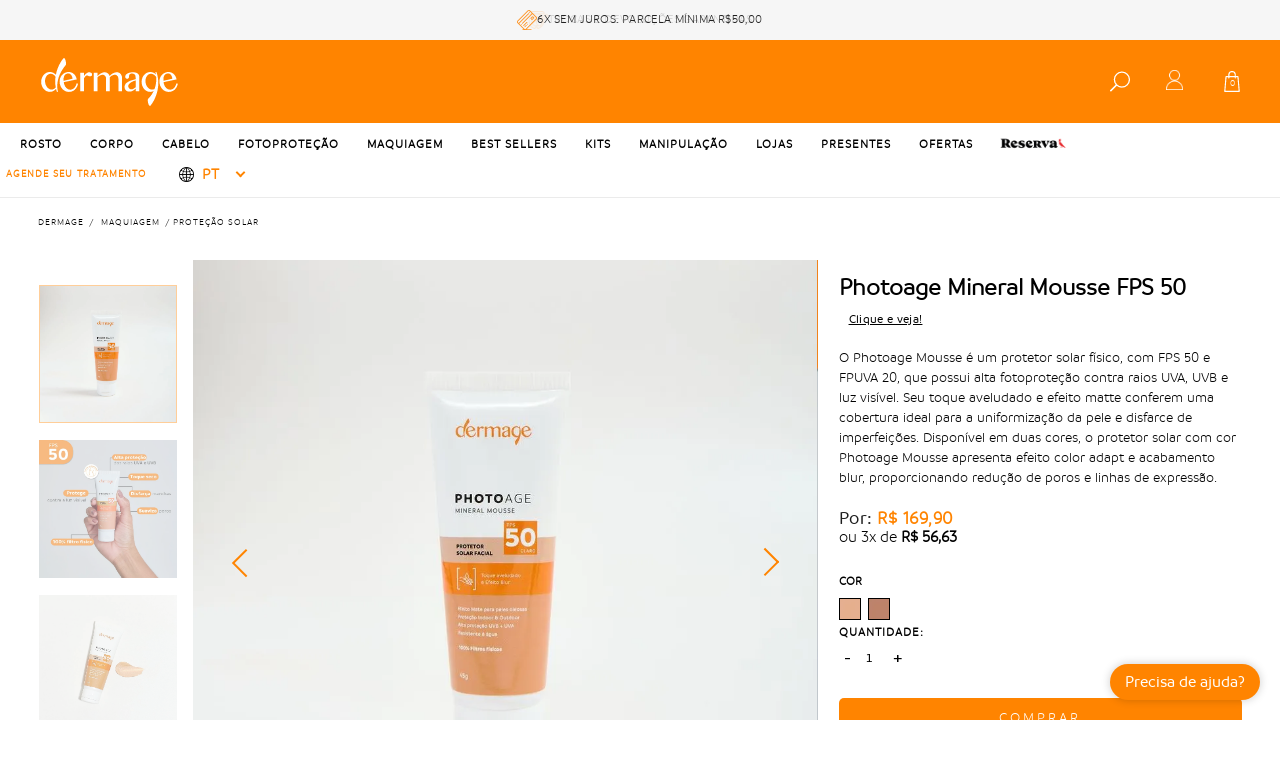

--- FILE ---
content_type: text/html; charset=utf-8
request_url: https://www.dermage.com.br/photoage-mousse-protetor-solar-pele-oleosa/p
body_size: 30175
content:
<!DOCTYPE html PUBLIC "-//W3C//DTD XHTML 1.0 Strict//EN" "http://www.w3.org/TR/xhtml1/DTD/xhtml1-strict.dtd">
<html xmlns="http://www.w3.org/1999/xhtml" xmlns:vtex="http://www.vtex.com.br/2009/vtex-common" xmlns:vtex.cmc="http://www.vtex.com.br/2009/vtex-commerce">
  <head prefix="og: http://ogp.me/ns# fb: http://ogp.me/ns/fb# product: http://ogp.me/ns/product#"><meta name="language" content="pt-BR" />
<meta name="country" content="BRA" />
<meta name="currency" content="R$" />
<meta http-equiv="Content-Type" content="text/html;charset=utf-8" />
<meta name="description" content="O Photoage Mousse FPS50, protetor solar para pele oleosa, possui toque aveludado dá uniformização da pele e disfarce de imperfeições. Garanta já!" />
<meta name="Abstract" content="Protetor solar Photoage Mousse FPS 50" />
<meta name="author" content="dermage" />
<meta name="copyright" content="dermage" />
<meta name="vtex-version" content="1.0.0.0" />
<meta http-equiv="pragma" content="no-cache" />
<meta charset="utf-8" /><meta name="viewport" content="width=device-width, initial-scale=1.0" /><meta name="format-detection" content="telephone=no" /><link rel="shortcut icon" href="/arquivos/favicon.ico?v=636531646435300000" /><style>
    #adopt-controller-button {
        bottom: 90px !important;
    }
</style><style>
    /* Fix header new submenu span title spacing */
    .x-header__nav--subMenu--items {
        margin-top: 15px!important;
    }

/*Ajustar H2 de categoria*/

.department-banner-text .text h2 {
    background: 0;
    }
</style><title>Protetor solar Photoage Mousse FPS 50 - Dermage</title><script type="text/javascript" language="javascript">var jscheckoutUrl = 'https://www.dermage.com.br/checkout/#/cart';var jscheckoutAddUrl = 'https://www.dermage.com.br/checkout/cart/add';var jscheckoutGiftListId = '';var jsnomeSite = 'dermage';var jsnomeLoja = 'dermage';var jssalesChannel = '1';var defaultStoreCurrency = 'R$';var localeInfo = {"CountryCode":"BRA","CultureCode":"pt-BR","CurrencyLocale":{"RegionDisplayName":"Brazil","RegionName":"BR","RegionNativeName":"Brasil","TwoLetterIsoRegionName":"BR","CurrencyEnglishName":"Brazilian Real","CurrencyNativeName":"Real","CurrencySymbol":"R$","ISOCurrencySymbol":"BRL","Locale":1046,"Format":{"CurrencyDecimalDigits":2,"CurrencyDecimalSeparator":",","CurrencyGroupSeparator":".","CurrencyGroupSize":3,"StartsWithCurrencySymbol":true},"FlagUrl":"http://www.geonames.org/flags/x/br.gif"}};</script> 
<script type="text/javascript" language="javascript">vtxctx = {"skus":"214;215","searchTerm":"","categoryId":"30","categoryName":"Proteção Solar","departmentyId":"9","departmentName":"Maquiagem","isOrder":"0","isCheck":"0","isCart":"0","actionType":"","actionValue":"","login":null,"url":"www.dermage.com.br","transurl":"www.dermage.com.br"};</script> 
<script language="javascript" src="https://dermage.vteximg.com.br/scripts/mobile/mdetect.js?v=1.0.0.0"   type="text/javascript"></script>
<script language="javascript" src="https://dermage.vteximg.com.br/scripts/mobile/mdetect2.js?v=1.0.0.0"   type="text/javascript"></script>
<script language="javascript" src="https://io.vtex.com.br/front-libs/jquery/1.8.3/jquery-1.8.3.min.js?v=1.0.0.0"   type="text/javascript"></script>
<script language="javascript" src="https://dermage.vteximg.com.br/scripts/swfobject.js?v=1.0.0.0"   type="text/javascript"></script>
<script language="javascript" src="https://dermage.vteximg.com.br/scripts/vtex.ajax.wait.js?v=1.0.0.0"   type="text/javascript"></script>
<script language="javascript" src="https://dermage.vteximg.com.br/scripts/vtex.common.js?v=1.0.0.0"   type="text/javascript"></script>
<script language="javascript" src="https://vtex.vtexassets.com/_v/public/assets/v1/npm/@vtex/render-extension-loader@0.1.6/lib/render-extension-loader.js?v=1.0.0.0"   type="text/javascript"></script>
<script language="javascript" src="https://io.vtex.com.br/rc/rc.js?v=1.0.0.0"   type="text/javascript"></script>
<script language="javascript" src="https://activity-flow.vtex.com/af/af.js?v=1.0.0.0"   type="text/javascript"></script>
<script language="javascript" src="https://dermage.vteximg.com.br/scripts/vtex.tagmanager.helper.js?v=1.0.0.0"   type="text/javascript"></script>
<script language="javascript" src="https://io.vtex.com.br/portal-ui/v1.21.0/scripts/vtex-events-all.min.js?v=1.0.0.0"   type="text/javascript"></script>
<script language="javascript" src="https://io.vtex.com.br/portal-ui/v1.21.0/scripts/vtex-analytics.js?v=1.0.0.0"   type="text/javascript"></script>
<script language="javascript" src="https://io.vtex.com.br/front-libs/front-i18n/0.7.2/vtex-i18n.min.js?v=1.0.0.0"   type="text/javascript"></script>
<script language="javascript" src="https://io.vtex.com.br/front-libs/front-utils/3.0.8/underscore-extensions.js?v=1.0.0.0"   type="text/javascript"></script>
<script language="javascript" src="https://dermage.vteximg.com.br/scripts/currency-format.min.js?v=1.0.0.0"   type="text/javascript"></script>
<script language="javascript" src="https://io.vtex.com.br/front-libs/dustjs-linkedin/2.3.5/dust-core-2.3.5.min.js?v=1.0.0.0"   type="text/javascript"></script>
<script language="javascript" src="https://io.vtex.com.br/portal-plugins/2.9.13/js/catalog-sdk.min.js?v=1.0.0.0"   type="text/javascript"></script>
<script language="javascript" src="https://io.vtex.com.br/vtex.js/v2.13.1/vtex.min.js?v=1.0.0.0"   type="text/javascript"></script>
<script language="javascript" src="https://dermage.vteximg.com.br/scripts/jquery.ui.core.js?v=1.0.0.0"   type="text/javascript"></script>
<script language="javascript" src="https://dermage.vteximg.com.br/scripts/autocomplete/jquery.ui.widget.js?v=1.0.0.0"   type="text/javascript"></script>
<script language="javascript" src="https://dermage.vteximg.com.br/scripts/autocomplete/jquery.ui.position.js?v=1.0.0.0"   type="text/javascript"></script>
<script language="javascript" src="https://dermage.vteximg.com.br/scripts/autocomplete/jquery.ui.autocomplete.js?v=1.0.0.0"   type="text/javascript"></script>
<script language="javascript" src="https://dermage.vteximg.com.br/scripts/vtex.commerce.search.js?v=1.0.0.0"   type="text/javascript"></script>
<script language="javascript" src="https://dermage.vteximg.com.br/scripts/vtex.viewpart.fulltextsearchbox.js?v=1.0.0.0"   type="text/javascript"></script>
<script language="javascript" src="https://io.vtex.com.br/vtex-id-ui/3.28.0/vtexid-jquery.min.js?v=1.0.0.0"   type="text/javascript"></script>
<script language="javascript" src="https://io.vtex.com.br/portal-plugins/2.9.13/js/portal-minicart-with-template.min.js?v=1.0.0.0"   type="text/javascript"></script>
<script language="javascript" src="https://dermage.vteximg.com.br/scripts/jquery.jqzoom-core.js?v=1.0.0.0"   type="text/javascript"></script>
<script language="javascript" src="https://io.vtex.com.br/portal-plugins/2.9.13/js/portal-price-with-template2.min.js?v=1.0.0.0"   type="text/javascript"></script>
<script language="javascript" src="https://io.vtex.com.br/portal-plugins/2.9.13/js/portal-sku-selector-with-template-v2.min.js?v=1.0.0.0"   type="text/javascript"></script>
<script language="javascript" src="https://io.vtex.com.br/portal-plugins/2.9.13/js/portal-quantity-selector-with-template.min.js?v=1.0.0.0"   type="text/javascript"></script>
<script language="javascript" src="https://io.vtex.com.br/portal-plugins/2.9.13/js/portal-buy-button-v2.1.min.js?v=1.0.0.0"   type="text/javascript"></script>
<script language="javascript" src="https://io.vtex.com.br/portal-plugins/2.9.13/js/portal-notify-me-with-template.min.js?v=1.0.0.0"   type="text/javascript"></script>
<script language="javascript" src="https://io.vtex.com.br/portal-plugins/2.9.13/js/portal-template-as-modal.min.js?v=1.0.0.0"   type="text/javascript"></script>
<link rel="stylesheet" href="/arquivos/Dermage-Geral-Desk.css?v=638949298496500000" media="all" /><link rel="stylesheet" href="https://dermage.vtexassets.com/arquivos/dermage-gift-coupon.css?v=12" media="all" async="true" /><link rel="stylesheet" href="/arquivos/sweetalert2.css?v=636746402205770000" media="all" /><link rel="stylesheet" href="https://dermage.vtexassets.com/arquivos/pdp-subscription-button.css?v=2" media="all" /><link rel="stylesheet" href="/arquivos/dermage-header-alt.css?v=637907267909630000" media="all" /><link rel="stylesheet" href="https://dermage.vtexassets.com/arquivos/Dermage-Global.css?v=638943567493500000" media="all" async="true" /><link rel="stylesheet" href="https://dermage.vtexassets.com/arquivos/Dermage-New-Menu.css?v=638943567561830000" media="all" /><link rel="stylesheet" href="https://dermage.vtexassets.com/arquivos/style-popup.css?v=637527324099670000" media="all" /><link rel="stylesheet" href="https://dermage.vtexassets.com/arquivos/pdp-subscription-button.css?v=638779168756400000" media="all" /><link rel="stylesheet" href="https://dermage.vtexassets.com/arquivos/Dermage-NewFooter-Desk.css?v=638943567853670000" media="all" /><link rel="stylesheet" href="https://dermage.vtexassets.com/arquivos/Dermage-NewFooter-Mob.css?v=638943568136900000" media="all" /><link rel="stylesheet" href="https://dermage.vtexassets.com/arquivos/Dermage-Produto-Desk.css?v=638943621074370000" media="all" /><link rel="stylesheet" href="https://dermage.vtexassets.com/arquivos/slick.css?v=636893936044470000" media="all" /><script src="/arquivos/gtm-dmg.js?=v1"></script><div itemscope="itemscope" itemtype="http://schema.org/Product">
<meta itemprop="name" content="Photoage Mineral Mousse FPS 50" /><meta itemprop="description" content="O Photoage Mousse FPS 50 suaviza poros, linhas finas e rugas, deixando a pele do rosto homog&ecirc;nea. Ele oferece alta prote&ccedil;&atilde;o &agrave; pele contra os efeitos das radia&ccedil;&otilde;es solares e n&atilde;o possui filtros qu&iacute;micos" /><meta itemprop="url" content="https://www.dermage.com.br/photoage-mousse-protetor-solar-pele-oleosa/p" /><meta itemprop="productID" content="123" /><div itemscope="itemscope" itemprop="brand" itemtype="http://schema.org/brand"><meta itemprop="name" content="Dermage" /></div><meta itemprop="image" content="https://dermage.vteximg.com.br/arquivos/ids/169366-292-292/PHOTOAGE-MOUSSE-2024--8-.jpg.jpg?v=638842157058570000" /><meta itemprop="gtin13" content="7895389141979" /><meta itemprop="sku" content="214" /><meta itemprop="sku" content="215" /><div itemprop="height" itemscope="itemscope" itemtype="http://schema.org/QuantitativeValue"><meta itemprop="value" content="12,5000" /><meta itemprop="unitCode" content="CMT" /></div><div itemprop="width" itemscope="itemscope" itemtype="http://schema.org/QuantitativeValue"><meta itemprop="value" content="5,0000" /><meta itemprop="unitCode" content="CMT" /></div><div itemprop="depth" itemscope="itemscope" itemtype="http://schema.org/QuantitativeValue"><meta itemprop="value" content="3,0000" /><meta itemprop="unitCode" content="CMT" /></div><div itemprop="weight" itemscope="itemscope" itemtype="http://schema.org/QuantitativeValue"><meta itemprop="value" content="45,0000" /><meta itemprop="unitCode" content="GRM" /></div><div itemtype="http://schema.org/Offer" itemscope="itemscope" itemprop="offers"><link itemprop="availability" href="http://schema.org/InStock" /><meta content="BRL" itemprop="priceCurrency" /><meta itemprop="price" content="169.90" /></div><div itemprop="additionalProperty" itemscope itemtype="http://schema.org/PropertyValue"><meta itemprop="name" content="sellers" /><meta itemprop="value" content="Tecnopharma Farmácia de Manipulação Ltda." /></div> </div>
<meta name="robots" content="index, follow" /><style>
        .item-dimension-Loja {
          margin-bottom: 20px;
        }
        .item-dimension-Loja .sku-selector {
          border: 1px solid black;
          border-radius: 5px;
          padding: 4px 8px 9px 4px;
        }
        #letras-select {
            border: 1px solid black;
            border-radius: 3px;
            margin-bottom: 10px;
        }
    </style><script language="javascript">var ___scriptPathTransac = '';</script><script language="javascript">var ___scriptPath = '';</script>
<!-- Start - WebAnalyticsViewPart -->
<script> var defaultUtmFromFolder = '';</script>
<!-- CommerceContext.Current.VirtualFolder.Name: @Produto@ -->

<script>
vtex.events.addData({"pageCategory":"Product","pageDepartment":"Maquiagem","pageUrl":"http://www.dermage.com.br/photoage-mousse-protetor-solar-pele-oleosa/p","pageTitle":"Protetor solar Photoage Mousse FPS 50 - Dermage","skuStockOutFromShelf":[],"skuStockOutFromProductDetail":[],"shelfProductIds":[],"accountName":"dermage","pageFacets":[],"productId":"123","productReferenceId":"P14197","productEans":["7895389141979","7895389127140"],"skuStocks":{"214":99999,"215":99999},"productName":"Photoage Mineral Mousse FPS 50","productBrandId":2000000,"productBrandName":"Dermage","productDepartmentId":9,"productDepartmentName":"Maquiagem","productCategoryId":30,"productCategoryName":"Proteção Solar","productListPriceFrom":"169.9","productListPriceTo":"169.9","productPriceFrom":"169.9","productPriceTo":"169.9","sellerId":"1","sellerIds":"1"});
</script>

<script>
(function(w,d,s,l,i){w[l]=w[l]||[];w[l].push({'gtm.start':
                            new Date().getTime(),event:'gtm.js'});var f=d.getElementsByTagName(s)[0],
                            j=d.createElement(s),dl=l!='dataLayer'?'&l='+l:'';j.async=true;j.src=
                            '//www.googletagmanager.com/gtm.js?id='+i+dl;f.parentNode.insertBefore(j,f);
                            })(window,document,'script','dataLayer','GTM-N53TV3');
</script>

<script>
var helper = new vtexTagManagerHelper('productView'); helper.init();
</script>

<!-- End - WebAnalyticsViewPart -->
<link rel="canonical" href="https://www.dermage.com.br/photoage-mousse-protetor-solar-pele-oleosa/p" /><script>var skuJson_0 = {"productId":123,"name":"Photoage Mineral Mousse FPS 50","salesChannel":"1","available":true,"displayMode":"especificacao","dimensions":["Cor"],"dimensionsInputType":{"Cor":"Radio"},"dimensionsMap":{"Cor":["Claro","Médio"]},"skus":[{"sku":214,"skuname":"Claro","dimensions":{"Cor":"Claro"},"available":true,"availablequantity":99999,"cacheVersionUsedToCallCheckout":"_","listPriceFormated":"R$ 0,00","fullSellingPrice":"R$ 169,90","listPrice":0,"taxFormated":"R$ 0,00","taxAsInt":0,"bestPriceFormated":"R$ 169,90","bestPrice":16990,"spotPrice":16990,"priceToken":"eyJhbGciOiJFUzI1NiIsImtpZCI6IjQ5YThiOGY2LWE0ZmYtNGI4Zi04YjgzLTI3MzIzOTkzODZjZiIsInR5cCI6IkpXVCJ9.[base64].L-Fk6UN0DD4JmjlGRxlb1S3nfRUO2mk2b0XAlRNxBbzT8gAjcVcovjgmWbvz_b-uAFRwkJEHtRzUzRebKTQWnA","installments":3,"installmentsValue":5663,"installmentsInsterestRate":0,"image":"https://dermage.vteximg.com.br/arquivos/ids/169366-292-292/PHOTOAGE-MOUSSE-2024--8-.jpg.jpg?v=638842157058570000","sellerId":"1","seller":"Tecnopharma Farmácia de Manipulação Ltda.","measures":{"cubicweight":1.0000,"height":12.5000,"length":3.0000,"weight":65.0000,"width":5.0000},"unitMultiplier":1.0000,"rewardValue":0},{"sku":215,"skuname":"Médio","dimensions":{"Cor":"Médio"},"available":true,"availablequantity":99999,"cacheVersionUsedToCallCheckout":"_","listPriceFormated":"R$ 0,00","fullSellingPrice":"R$ 169,90","listPrice":0,"taxFormated":"R$ 0,00","taxAsInt":0,"bestPriceFormated":"R$ 169,90","bestPrice":16990,"spotPrice":16990,"priceToken":"eyJhbGciOiJFUzI1NiIsImtpZCI6IjFmZjljMmY0LTlkYjAtNGY3ZS04YjAxLTU0MDQwZTZlNWY0ZSIsInR5cCI6IkpXVCJ9.[base64].plw10DMHZaahtu8zid5tNi6ievKfF-mA9blfCdAwUlbvX0r1NkfzqSJMZ18R_AMim9VRnPf6AKm1WC1Jsufzgg","installments":3,"installmentsValue":5663,"installmentsInsterestRate":0,"image":"https://dermage.vteximg.com.br/arquivos/ids/170974-292-292/1000x1000.png?v=638989876079900000","sellerId":"1","seller":"Tecnopharma Farmácia de Manipulação Ltda.","measures":{"cubicweight":1.0000,"height":12.5000,"length":3.0000,"weight":65.0000,"width":5.0000},"unitMultiplier":1.0000,"rewardValue":0}]};CATALOG_SDK.setProductWithVariationsCache(skuJson_0.productId, skuJson_0); var skuJson = skuJson_0;</script></head>
  <body class="new-product"><div class="ajax-content-loader" rel="/no-cache/callcenter/disclaimer"></div><main class="x-general"><div class="pre-header"><div class="pre-header__item"><img src="https://dermage.vteximg.com.br/arquivos/dermage_preheader_pix.png?v=638621186516570000" alt="APROVEITE 3% EXTRA NO PIX" /><p>APROVEITE 3% EXTRA NO PIX</p><!-- <span></span> --></div><div class="pre-header__item"><img src="https://dermage.vteximg.com.br/arquivos/dermage_preheader_frete.png?v=637587583682230000" alt="FRETE GRÁTIS. CONSULTE POLÍTICA DE PROMOÇÕES" /><p>FRETE GRÁTIS. CONSULTE POLÍTICA DE PROMOÇÕES</p><span>
            FRETE GRÁTIS EM COMPRAS ACIMA DE R$219,00 PARA AS SEGUINTES CAPITAIS: BELO HORIZONTE, RIO DE JANEIRO, SÃO PAULO, CUIABÁ, MACAPÁ E SALVADOR.
        </span></div><div class="pre-header__item"><img src="https://dermage.vteximg.com.br/arquivos/dermage_preheader_trocas.png?v=637587583685070000" alt="TROCAS E DEVOLUÇÕES GARANTIDAS" /><p>TROCAS E DEVOLUÇÕES GARANTIDAS</p><!-- <span></span> --></div><div class="pre-header__item"><img src="https://dermage.vteximg.com.br/arquivos/dermage_preheader_parcelamento.png?v=637587583683500000" alt="6X SEM JUROS. PARCELA MÍNIMA R$50,00" /><p>6X SEM JUROS. PARCELA MÍNIMA R$50,00</p><!-- <span></span> --></div><a href="https://msha.ke/dermagebrasil" class="pre-header__item"><img src="https://dermage.vteximg.com.br/arquivos/dermage_preheader_whatsapp.png?v=637587583686630000" alt="COMPRE PELO WHATSAPP" /><p>COMPRE PELO WHATSAPP</p><!-- <span></span> --></a></div><header class="x-header x-fw"><section class="x-header__top x-fw"><div class="x-header__logo"><a href="/" target="_top"><span class="x-svg">
  <svg xmlns="http://www.w3.org/2000/svg" xmlns:xlink="http://www.w3.org/1999/xlink" version="1.1" id="Layer_1" x="0px" y="0px" viewBox="0 0 143 50" style="enable-background:new 0 0 143 50;" xml:space="preserve">

<g id="XMLID_00000088116907599903167240000007953411735359670929_">
	<path id="XMLID_00000127030583211546099450000013521344761742945929_" class="st0" d="M39.99,26.78l-0.83-0.36l-0.43-0.18   c-1.36,3.77-2.29,5.35-5.09,6.28c-1.33,0.3-2.55,0.15-3.62-0.35c-2.31-1.1-3.9-3.82-4.29-7l4.29-0.91l8.68-1.83   c-0.66-4.65-4.49-7.73-8.68-7.42c-0.43,0.02-0.87,0.1-1.31,0.2c-5.13,1.3-8.01,6.22-6.83,11.7c1.01,4.6,4.26,7.55,8.15,7.94   c1.12,0.12,2.28,0.03,3.46-0.29c2.56-0.67,4.55-2.64,5.68-5.18C39.53,28.57,39.82,27.69,39.99,26.78 M29.06,16.55   c0.34-0.09,0.66-0.13,0.96-0.14c2.61-0.07,4.23,2.42,4.51,5.31l-4.51,1.05l-4.43,1.05C25.2,19.67,26.6,17.12,29.06,16.55"></path>
	<g id="XMLID_00000039114902951682447570000005287459005336043650_">
		<path id="XMLID_00000109738541392957280340000000084839158773625259_" class="st0" d="M42.24,15.75h3.69v3.4    c0.35-0.52,0.74-1.02,1.15-1.49c0.41-0.47,0.85-0.89,1.29-1.24c0.45-0.35,0.91-0.64,1.38-0.85c0.47-0.21,0.96-0.32,1.45-0.32    c0.83,0,1.52,0.22,2.07,0.66c0.56,0.44,0.83,0.96,0.83,1.58c0,0.62-0.19,1.07-0.57,1.37c-0.38,0.3-0.91,0.44-1.6,0.44    c-0.4,0-0.73-0.04-0.97-0.12c-0.25-0.08-0.47-0.18-0.67-0.28c-0.2-0.11-0.41-0.21-0.62-0.3s-0.47-0.14-0.78-0.14    c-0.5,0-0.99,0.28-1.47,0.83c-0.48,0.56-0.99,1.25-1.51,2.07v12.87h-3.69V15.75z"></path>
		<path id="XMLID_00000036209007685431815880000005625409094860725888_" class="st0" d="M55.75,15.75h3.69v3.36    c0.47-0.52,1-1.01,1.6-1.47c0.59-0.46,1.21-0.87,1.84-1.22c0.64-0.35,1.27-0.64,1.9-0.85c0.63-0.21,1.22-0.32,1.79-0.32    c0.54,0,1.1,0.1,1.67,0.3c0.57,0.2,1.09,0.47,1.56,0.82c0.47,0.34,0.88,0.76,1.22,1.24c0.34,0.48,0.57,1.01,0.69,1.58    c0.31-0.54,0.73-1.05,1.28-1.53c0.54-0.47,1.14-0.89,1.79-1.24c0.65-0.35,1.34-0.64,2.07-0.85c0.73-0.21,1.45-0.32,2.16-0.32    s1.37,0.15,1.99,0.46c0.61,0.31,1.15,0.73,1.61,1.26c0.46,0.53,0.82,1.15,1.08,1.86c0.26,0.71,0.39,1.45,0.39,2.23v13.16H80.4    V21.63c0-0.52-0.09-1.02-0.27-1.49c-0.18-0.47-0.42-0.89-0.73-1.24c-0.31-0.35-0.66-0.63-1.06-0.83c-0.4-0.2-0.83-0.3-1.28-0.3    c-0.5,0-1.01,0.07-1.54,0.21c-0.53,0.14-1.03,0.33-1.51,0.57c-0.47,0.24-0.9,0.51-1.29,0.83c-0.39,0.32-0.7,0.66-0.94,1.01v13.83    H68.1V21.63c0-0.52-0.09-1.02-0.27-1.49c-0.18-0.47-0.42-0.89-0.73-1.24c-0.31-0.35-0.67-0.63-1.08-0.83    c-0.41-0.2-0.85-0.3-1.29-0.3c-0.47,0-0.96,0.07-1.45,0.21c-0.5,0.14-0.99,0.33-1.47,0.57c-0.48,0.24-0.93,0.51-1.33,0.83    c-0.4,0.32-0.75,0.66-1.03,1.01v13.83h-3.69V15.75z"></path>
		<path id="XMLID_00000021111366766495624390000007890193842517224600_" class="st0" d="M101.35,34.22h-3.69v-2.55    c-0.43,0.33-0.84,0.67-1.27,1.03S95.5,33.37,95,33.66c-0.5,0.28-1.04,0.51-1.63,0.69c-0.59,0.18-1.28,0.27-2.06,0.27    c-1.49,0-2.66-0.44-3.51-1.31c-0.85-0.87-1.28-1.99-1.28-3.33c0-1.21,0.35-2.23,1.05-3.07c0.7-0.84,1.58-1.55,2.66-2.15    c1.08-0.59,2.27-1.09,3.58-1.49c1.31-0.4,2.59-0.76,3.84-1.06v-1.17c0-1.7-0.31-2.88-0.95-3.55c-0.64-0.66-1.53-0.99-2.66-0.99    c-0.62,0-1.12,0.08-1.51,0.25c-0.39,0.17-0.7,0.38-0.92,0.64c-0.23,0.26-0.38,0.56-0.46,0.89c-0.08,0.33-0.12,0.67-0.12,1.03    c0,0.66-0.12,1.24-0.37,1.74c-0.25,0.5-0.74,0.75-1.47,0.75c-0.57,0-1.03-0.21-1.4-0.62c-0.37-0.41-0.55-0.94-0.55-1.58    c0-0.61,0.2-1.18,0.6-1.7c0.4-0.52,0.95-0.98,1.63-1.37c0.69-0.39,1.48-0.7,2.39-0.92c0.91-0.22,1.87-0.34,2.89-0.34    c1.21,0,2.23,0.12,3.07,0.35c0.84,0.24,1.52,0.57,2.04,0.99c0.52,0.43,0.9,0.95,1.13,1.56c0.24,0.62,0.35,1.29,0.35,2.02V34.22z     M97.65,23.37c-0.79,0.26-1.63,0.57-2.5,0.94c-0.88,0.37-1.68,0.79-2.41,1.28c-0.73,0.48-1.34,1.01-1.81,1.58    c-0.47,0.57-0.71,1.18-0.71,1.84c0,0.45,0.08,0.88,0.25,1.29c0.17,0.41,0.39,0.77,0.67,1.08c0.28,0.31,0.6,0.55,0.96,0.73    c0.35,0.18,0.73,0.27,1.13,0.27c0.83,0,1.58-0.21,2.27-0.62c0.69-0.41,1.41-0.89,2.15-1.44V23.37z"></path>
	</g>
	<path id="XMLID_00000134962379621481339850000004651845540485130886_" class="st0" d="M138.54,26.24   c-1.36,3.77-2.29,5.35-5.09,6.28c-1.33,0.3-2.56,0.15-3.62-0.35c-2.31-1.1-3.9-3.82-4.29-7l4.29-0.91l8.68-1.83   c-0.66-4.65-4.49-7.73-8.68-7.42c-0.43,0.02-0.86,0.1-1.31,0.2c-5.13,1.3-8.01,6.22-6.83,11.7c1.01,4.6,4.25,7.55,8.14,7.94   c1.12,0.12,2.29,0.03,3.46-0.29c2.56-0.67,4.55-2.64,5.68-5.18c0.37-0.82,0.65-1.7,0.83-2.61L138.54,26.24z M128.88,16.55   c0.33-0.09,0.65-0.13,0.96-0.14c2.61-0.07,4.23,2.42,4.5,5.31l-4.5,1.05l-4.43,1.05C125.01,19.67,126.41,17.12,128.88,16.55"></path>
	<path id="XMLID_00000119100624195106185210000007169284870640668315_" class="st0" d="M27.82,7.98c0.64-1.22-0.2-6.81-1.99-7   C23.3,3.54,19.4,9.86,17.86,17.8c-1.55-1.74-3.67-2.82-6.01-2.82c-4.78,0-8.66,4.45-8.66,9.95c0,5.5,3.88,9.95,8.66,9.95   c2.44,0,4.64-1.18,6.21-3.05c0.24,1.02,0.53,2.04,0.89,3.07c0.84,0.26,0.96-0.3,0.96-0.3S15.93,21.87,27.82,7.98 M15.18,32.36   c-3.2,1.06-6.7-1.52-7.81-5.76c-1.1-4.24,0.6-8.54,3.81-9.6c2.31-0.76,4.77,0.36,6.37,2.64c-0.48,3.4-0.49,7.04,0.21,10.8   C17.09,31.33,16.22,32.01,15.18,32.36"></path>
	<path id="XMLID_00000150095881867497076670000008153027391774125197_" class="st0" d="M117.44,15.3c0,0,0.23,0.78,0.45,2.11   c-1.51-1.5-3.47-2.41-5.63-2.41c-4.78,0-8.66,4.46-8.66,9.95c0,5.5,3.88,9.95,8.66,9.95c1.21,0,2.37-0.3,3.41-0.82   c-1.26,2.68-3.09,5.39-5.69,7.96c-0.62,1.24,0.31,6.81,2.11,6.97c4.11-4.31,11.82-18.95,6.29-34.04   C117.55,14.74,117.44,15.3,117.44,15.3 M116.59,31.9c-0.31,0.19-0.64,0.36-0.99,0.47c-3.21,1.06-6.71-1.52-7.81-5.76   c-1.1-4.24,0.59-8.54,3.8-9.6c2.42-0.8,5.01,0.48,6.6,2.98C118.42,23.07,118.25,27.36,116.59,31.9"></path>
</g>
</svg>
</span></a></div><div class="x-header__items"><ul><li class="x-search-open"><script type="text/javascript" language="javascript"> /*<![CDATA[*/ $(document).ready(function(){currentDept = '0'; enableFullTextSearchBox('ftBoxd9ac29651db2453588da6ac4ca4c82db', 'ftDeptd9ac29651db2453588da6ac4ca4c82db', 'ftIdxd9ac29651db2453588da6ac4ca4c82db', 'ftBtnd9ac29651db2453588da6ac4ca4c82db', '/SEARCHTERM','Digite Aqui' );}); /*]]>*/ </script><fieldset class="busca"><legend>Buscar</legend><label>Buscar</label><select id="ftDeptd9ac29651db2453588da6ac4ca4c82db"><option value="">Todo o Site</option><option value="12">Rosto</option><option value="4">Corpo</option><option value="14">Cabelo</option><option value="9">Maquiagem</option><option value="8">Nutraceuticos</option><option value="13">Fotoproteção</option><option value="17">Presentes</option><option value="1">Ofertas</option><option value="16">datasespeciais</option><option value="153">Reserva</option><option value="154">Kits</option></select><input type="hidden" id=ftIdxd9ac29651db2453588da6ac4ca4c82db value="" /><input id="ftBoxd9ac29651db2453588da6ac4ca4c82db" class="fulltext-search-box" type="text" size="20" accesskey="b" /><input id="ftBtnd9ac29651db2453588da6ac4ca4c82db" type="button" value="Buscar" class="btn-buscar" /></fieldset></li><li class="x-search"><span class="x-svg">
  <svg xmlns="http://www.w3.org/2000/svg" viewBox="0 0 80.31 80.31">
    <g data-name="Layer 2">
      <g data-name="Layer 1">
        <path d="M47.81,60a26.5,26.5,0,0,1-19.45-8,26.5,26.5,0,0,1-8-19.45,26.5,26.5,0,0,1,8-19.45A26.5,26.5,0,0,1,47.81,5a26.5,26.5,0,0,1,19.45,8,26.5,26.5,0,0,1,8,19.45,26.5,26.5,0,0,1-8,19.45A26.5,26.5,0,0,1,47.81,60Zm0-60a31.31,31.31,0,0,0-23,9.53,31.31,31.31,0,0,0-9.53,23A32.08,32.08,0,0,0,22.5,53L1.09,74.38A3,3,0,0,0,0,76.8a3.4,3.4,0,0,0,1,2.5,3.4,3.4,0,0,0,2.5,1,3,3,0,0,0,2.42-1.09L27.34,57.81A32.08,32.08,0,0,0,47.81,65a31.31,31.31,0,0,0,23-9.53,31.31,31.31,0,0,0,9.53-23,31.31,31.31,0,0,0-9.53-23A31.31,31.31,0,0,0,47.81,0Z" />
      </g>
    </g>
  </svg>
</span><p class="x-search__animate--text">Buscar</p></li><li style="display: none !important" class="x-wishlist"><a href="/account/wishlist" target="_top"><svg version="1.1" xmlns="http://www.w3.org/2000/svg" xmlns:xlink="http://www.w3.org/1999/xlink" x="0px" y="0px" viewBox="0 0 200 200" style="width: 20px;fill-stroke: 5px !important;enable-background:new 0 0 200 200;" xml:space="preserve">
<style type="text/css">
	.st0-core{fill:none;stroke:#ffffff;stroke-width:10;stroke-miterlimit:10;}
</style>
<g>
	<g id="Icons_18_">
		<path class="st0-core" d="M197.2,72.3c0.2-29-23.2-52.7-52.2-52.8c-18.9-0.1-35.6,9.9-44.9,24.9C90.9,29.2,74.4,19,55.5,18.9    c-29-0.2-52.7,23.2-52.8,52.2c-0.1,15.8,6.8,30,17.8,39.7l74,74.9c1.3,1.3,3,2,4.8,2s3.5-0.7,4.8-2l74.9-74    C190,102.2,197.1,88.1,197.2,72.3z"></path>
	</g>
</g>
</svg></a></li><li class="x-user"><span class="headerLoginWrapper"><i class="ico-user"></i><div class="menuLogin-list desktop"><i class="caret"></i><ul><li class="menuLogin-linkLogin"><script>
                                    $(document).ready(function () {
                                        vtexid.setScope('1a1d0ac8-e466-41d2-9d03-a449d4d17b12');
                                        vtexid.setScopeName('dermage');
                                        $('body').on('click', '#login', function () {
                                            vtexid.start(
                                                    {
                                                        returnUrl: '/photoage-mousse-protetor-solar-pele-oleosa/p',
                                                        userEmail: '',
                                                        locale: 'pt-BR',
                                                        forceReload: false
                                                    });
                                        });
                                    });
                                   </script><div class="ajax-content-loader" rel="/no-cache/user/welcome"></div></li><li><a class="menuLogin-link" href="/_secure/account#/profile">Minha conta</a></li><li><a class="menuLogin-link" href="/_secure/account#/orders">Meus pedidos</a></li><li class="headerLogout"><a href="/logout" class="headerLogout">Sair</a></li></ul></div></span></li><li class="x-cart"><span class="x-svg">
  <svg xmlns="http://www.w3.org/2000/svg" viewBox="0 0 55 74.23">
    <defs>
      <style>.evenodd{fill:none;stroke:#fff;stroke-linecap:round;stroke-linejoin:round;stroke-width:4px;fill-rule:evenodd;}</style>
    </defs>
    <g data-name="Layer 2">
      <g data-name="Layer 1">
        <polygon class="evenodd" points="6.37 20.07 48.63 20.07 53 72.23 2 72.23 6.37 20.07" />
        <path class="evenodd" d="M39,24.44V11.91S38.14,2,27.65,2c-10.05,0-11.26,9.7-11.26,9.7l-.11,12.74" />
      </g>
    </g>
  </svg>
</span><p class="x-amount-itens">0</p><div id="x-mini-cart"><div class="x-cart__title"><h4>Sacola</h4><span class="qty-itens"></span></div><div class="x-cart__closeAll">X</div><div class="x-cart__wrapper"></div><footer class="x-cart__wrapper--footer x-fw"><div class="x-cart__wrapper--footer--qtd x-fw"></div><div class="x-cart__wrapper--footer--frete x-fw" style="display:none !important"><input class="field-frete" value="" placeholder="FRETE - DIGITE SEU CEP"></input><button type="button" class="btn-frete-minicart">Calcular</button></div><div class="x-cart__wrapper--footer--cupom x-fw"><input class="field-cupom" value="" placeholder="CUPOM DESCONTO"></input><button type="button" class="btn-cupom-minicart">Adicionar</button></div><div class="x-cart__wrapper--footer--qtdItems x-fw" style="display:none"><p></p></div><div class="x-cart__wrapper--footer--sub x-fw"><ul><li class="x-subtotal">Subtotal: <span></span></li><li class="x-frete">Frete: <span>A Calcular</span></li><li class="x-desconto">Desconto: <span>R$0,00</span></li><li class="x-total">Total: <span></span></li></ul></div><div class="x-cart__wrapper--footer--finalizar x-fw"><div class="x-back-store"><a href="#">
                                        Continuar Comprando
                                    </a></div><div class="x-redirect-cart"><a href="/checkout/#/cart">
                                        Finalizar Compra
                                    </a></div></div></footer></div></li></ul></div></section><section class="x-header__bottom x-fw"><div class="x-header__nav"><ul><li class="x-header__nav--items-main exist-subMenu rosto"><!-- <vtex.cmc:menuPrimeiroNivelUm /> --><a href="/rosto" style="min-width:137px">Rosto</a><nav class="x-header__nav--subMenu wd-30"><ul class="x-header__nav--subMenu--ul">
  <li class="x-header__nav--subMenu--ul--list x-sub-first">
    <span class="submenu-title">Necessidade</span>
    <ul class="x-header__nav--subMenu--items js--min-height">
      <li class="x-header__nav--items-block">
        <a href="/rosto/protecao-solar">Proteção solar</a>
      </li>
      <li class="x-header__nav--items-block">
        <a href="/rosto/anti-idade">Anti-idade</a>
      </li>
      <li class="x-header__nav--items-block">
        <a href="/rosto/clareamento">Clareamento</a>
      </li>
      <li class="x-header__nav--items-block">
        <a href="/rosto/renovacao-celular">Renovação Celular</a>
      </li>
      <li class="x-header__nav--items-block">
        <a href="/rosto/antiacne">Antiacne</a>
      </li>
      <li class="x-header__nav--items-block">
        <a href="/rosto/limpeza">Limpeza</a>
      </li>
      <li class="x-header__nav--items-block">
        <a href="/rosto/hidratacao-facial">Hidratação</a>
      </li>
      <li class="x-header__nav--items-block">
        <a href="/rosto/tonico-facial">Tônico Facial</a>
      </li>
      <li class="x-header__nav--items-block">
        <a href="/rosto/esfoliacao">Esfoliação</a>
      </li>
      <li class="x-header__nav--items-block">
        <a href="/rosto/firmeza-facial">Firmeza</a>
      </li>
      <li class="x-header__nav--items-block">
        <a href="/rosto/creme-para-area-dos-olhos">Area dos olhos</a>
      </li>
      <li class="x-header__nav--items-block">
        <a href="/rosto/mascara-facial">Máscaras</a>
      </li>
      <li class="x-header__nav--items-block">
        <a href="/rosto/multifuncionais">Multifuncionais</a>
      </li>
    </ul>
  </li>
  <li class="x-header__nav--subMenu--ul--list x-sub-first">
    <span class="submenu-title">Tipos de pele</span>
    <ul class="x-header__nav--subMenu--items js--min-height">
      <li class="x-header__nav--items-block">
        <a href="/rosto/pele-normal">Pele Normal</a>
      </li>
      <li class="x-header__nav--items-block">
        <a href="/rosto/pele-madura">Pele Madura</a>
      </li>
      <li class="x-header__nav--items-block">
        <a href="/rosto/pele-sensivel">Pele Sensível</a>
      </li>
      <li class="x-header__nav--items-block">
        <a href="/rosto/pele-seca">Pele Seca</a>
      </li>
      <li class="x-header__nav--items-block">
        <a href="/rosto/pele-oleosa-e-acneica">Pele Oleosa e Acneica</a>
      </li>
    </ul>
  </li>
  <li class="x-header__nav--subMenu--ul--list x-sub-first">
    <span class="submenu-title">Ativos</span>
    <ul class="x-header__nav--subMenu--items js--min-height">
      <li class="x-header__nav--items-block">
        <a href="/rosto/vitamina-c">Vitamina C</a>
      </li>
      <li class="x-header__nav--items-block">
        <a href="/rosto/acido-hialuronico">Ácido Hialurônico</a>
      </li>
      <li class="x-header__nav--items-block">
        <a href="/rosto/acido-glicolico">Ácido Glicólico</a>
      </li>
      <li class="x-header__nav--items-block">
        <a href="/rosto/retinol">Retinol</a>
      </li>
      <li class="x-header__nav--items-block">
        <a href="/rosto/resveratrol">Resveratrol</a>
      </li>
    </ul>
  </li>
  <li class="x-header__nav--subMenu--ul--list x-sub-first">
    <span class="submenu-title">Linha</span>
    <ul class="x-header__nav--subMenu--items js--min-height">
      <li class="x-header__nav--items-block">
        <a href="/rosto/photoage">Photoage</a>
      </li>
      <li class="x-header__nav--items-block">
        <a href="/rosto/improve">Improve</a>
      </li>
      <li class="x-header__nav--items-block">
        <a href="/rosto/clarite">Clarité</a>
      </li>
      <li class="x-header__nav--items-block">
        <a href="/rosto/hyaluage">Hyaluage</a>
      </li>
      <li class="x-header__nav--items-block">
        <a href="/rosto/secatriz">Secatriz</a>
      </li>
      <li class="x-header__nav--items-block">
        <a href="/rosto/glycolique">Glycolique</a>
      </li>
      <li class="x-header__nav--items-block">
        <a href="/rosto/age--inverse">Age Inverse</a>
      </li>
    </ul>
  </li>
</ul></nav></li><li class="x-header__nav--items-main exist-subMenu corpo">
  <a href="/corpo">Corpo</a>
<nav class="x-header__nav--subMenu wd-30"><ul class="x-header__nav--subMenu--ul">
  <li class="x-header__nav--subMenu--ul--list x-sub-first">
    <span class="submenu-title">Necessidade</span>
    <ul class="x-header__nav--subMenu--items js--min-height">
      <li class="x-header__nav--items-block">
        <a href="/corpo/protecao-solar">Proteção Solar</a>
      </li>
      <li class="x-header__nav--items-block">
        <a href="/corpo/hidratacao-corporal">Hidratação</a>
      </li>
      <li class="x-header__nav--items-block">
        <a href="/corpo/firmeza">Firmeza</a>
      </li>
      <li class="x-header__nav--items-block">
        <a href="/corpo/anti-idade">Anti-idade</a>
      </li>
      <li class="x-header__nav--items-block">
        <a href="/corpo/anti-estrias">Antiestrias</a>
      </li>
      <li class="x-header__nav--items-block">
        <a href="/corpo/redutor-de-medidas">Redução de medidas</a>
      </li>
      <li class="x-header__nav--items-block">
        <a href="/corpo/antiacne">Antiacne</a>
      </li>
      <li class="x-header__nav--items-block">
        <a href="/corpo/anticelulite">Anticelulite</a>
      </li>
      <li class="x-header__nav--items-block">
        <a href="/corpo/maos-e-pes">Cuidados com pés e mãos</a>
      </li>
      <li class="x-header__nav--items-block">
        <a href="/corpo/desodorantes">Desodorante</a>
      </li>
      <li class="x-header__nav--items-block">
        <a href="/corpo/nutricosmeticos">Nutricosméticos</a>
      </li>
    </ul>
  </li>
  <li class="x-header__nav--subMenu--ul--list x-sub-first">
    <span class="submenu-title">Ativos</span>
    <ul class="x-header__nav--subMenu--items js--min-height">
      <li class="x-header__nav--items-block">
        <a href="/corpo/vitamina-c">Vitamina C</a>
      </li>
      <li class="x-header__nav--items-block">
        <a href="/corpo/acido-hialuronico">Ácido Hialurônico</a>
      </li>
      <li class="x-header__nav--items-block">
        <a href="/corpo/retinol">Retinol</a>
      </li>
      <li class="x-header__nav--items-block">
        <a href="/corpo/cafeina">Cafeína</a>
      </li>
    </ul>
  </li>
</ul></nav></li><li class="x-header__nav--items-main exist-subMenu cabelo">
  <a href="/cabelo">Cabelo</a>
<nav class="x-header__nav--subMenu wd-30"><ul class="x-header__nav--subMenu--ul">
  <li class="x-header__nav--subMenu--ul--list x-sub-first">
    <span class="submenu-title">Necessidade</span>
    <ul class="x-header__nav--subMenu--items js--min-height">
      <li class="x-header__nav--items-block">
        <a href="/cabelo/hidratacao-capilar">Hidratação</a>
      </li>
      <li class="x-header__nav--items-block">
        <a href="/cabelo/reparacao">Reparação</a>
      </li>
      <li class="x-header__nav--items-block">
        <a href="/cabelo/anticaspa">Anticaspa</a>
      </li>
      <li class="x-header__nav--items-block">
        <a href="/cabelo/antiqueda">Antiqueda</a>
      </li>
      <li class="x-header__nav--items-block">
        <a href="/cabelo/limpeza-profunda">Limpeza profunda</a>
      </li>
      <li class="x-header__nav--items-block">
        <a href="/cabelo/shampoo-a-seco">Cuidados a seco</a>
      </li>
    </ul>
  </li>
  <li class="x-header__nav--subMenu--ul--list x-sub-first">
    <span class="submenu-title">Tipos de cabelo</span>
    <ul class="x-header__nav--subMenu--items js--min-height">
      <li class="x-header__nav--items-block">
        <a href="/cabelo/cabelo-oleoso">Cabelos oleosos</a>
      </li>
      <li class="x-header__nav--items-block">
        <a href="/cabelo/cabelo-seco">Cabelos secos</a>
      </li>
      <li class="x-header__nav--items-block">
        <a href="/cabelo/cabelos-quimicamente-tratados">Cabelos com química</a>
      </li>
      <li class="x-header__nav--items-block">
        <a href="/cabelo/cabelo-com-queda">Cabelos com queda</a>
      </li>
    </ul>
  </li>
</ul></nav></li><li class="x-header__nav--items-main exist-subMenu fotoprotecao"><!-- <vtex.cmc:menuPrimeiroNivelQuatro /> --><a href="/fotoprotecao">Fotoproteção</a><nav class="x-header__nav--subMenu wd-30"><ul class="x-header__nav--subMenu--ul">
  <li class="x-header__nav--subMenu--ul--list x-sub-first">
    <span class="submenu-title">Necessidade</span>
    <ul class="x-header__nav--subMenu--items js--min-height">
      <li class="x-header__nav--items-block">
        <a href="/fotoprotecao/pele-oleosa">Pele oleosa</a>
      </li>
      <li class="x-header__nav--items-block">
        <a href="/fotoprotecao/pele-sensivel">Pele sensível</a>
      </li>
      <li class="x-header__nav--items-block">
        <a href="/fotoprotecao/anti-idade">Anti-idade</a>
      </li>
      <li class="x-header__nav--items-block">
        <a href="/fotoprotecao/pele-seca">Pele seca</a>
      </li>
    </ul>
  </li>
  <li class="x-header__nav--subMenu--ul--list x-sub-first">
    <span class="submenu-title">Tipos de filtro</span>
    <ul class="x-header__nav--subMenu--items js--min-height">
      <li class="x-header__nav--items-block">
        <a href="/fotoprotecao/protetor-solar-cremoso">Cremoso</a>
      </li>
      <li class="x-header__nav--items-block">
        <a href="/fotoprotecao/protetor-solar-em-bastao">Em bastão</a>
      </li>
      <li class="x-header__nav--items-block">
        <a href="/fotoprotecao/protetor-solar-sem-cor">Sem cor</a>
      </li>
      <li class="x-header__nav--items-block">
        <a href="/fotoprotecao/protetor-solar-facial-com-cor">Com cor</a>
      </li>
      <li class="x-header__nav--items-block">
        <a href="/fotoprotecao/protetor-solar-em-po">Em pó</a>
      </li>
      <li class="x-header__nav--items-block">
        <a href="/fotoprotecao/protetor-solar-resistente-a-agua">Resistente à água</a>
      </li>
    </ul>
  </li>
</ul></nav></li><li class="x-header__nav--items-main exist-subMenu maquiagem"><!-- <vtex.cmc:menuPrimeiroNivelCinco /> --><a href="https://www.dermage.com.br/colecoes/make-completa">Maquiagem</a><nav class="x-header__nav--subMenu wd-30"><ul class="x-header__nav--subMenu--ul"><li class="x-header__nav--subMenu--ul--list x-sub-first">
    <span class="submenu-title">Necessidade</span>
    <ul class="x-header__nav--subMenu--items js--min-height">
        <li class="x-header__nav--items-block"><a href="/maquiagem/face">Face</a></li>
        <li class="x-header__nav--items-block"><a href="/maquiagem/olhos">Área dos olhos</a></li>
        <li class="x-header__nav--items-block"><a href="/maquiagem/labios">Lábios</a></li>
        <li class="x-header__nav--items-block"><a href="/maquiagem/demaquilante">Demaquilantes</a></li>
        <li class="x-header__nav--items-block"><a href="/maquiagem/acessorios">Acessórios</a></li>
    </ul>
</li>

<li class="x-header__nav--subMenu--ul--list x-sub-first">
    <span class="submenu-title">Produtos</span>
    <ul class="x-header__nav--subMenu--items js--min-height">
        <li class="x-header__nav--items-block"><a href="/maquiagem/base">Base</a></li>
        <li class="x-header__nav--items-block"><a href="/maquiagem/corretivo">Corretivo</a></li>
        <!--<li class="x-header__nav--items-block"><a href="/maquiagem/batom-e-gloss">Batom e gloss</a></li>-->
        <li class="x-header__nav--items-block"><a href="/maquiagem/po-facial">Pó facial</a></li>
        <!-- <li class="x-header__nav--items-block"><a href="/maquiagem/blush">blush</a></li>
            <li class="x-header__nav--items-block"><a href="/maquiagem/Contorno-e-Iluminador">Contorno e iluminador</a></li>-->
            <li class="x-header__nav--items-block"><a href="/maquiagem/multifuncionais">Multifuncional</a></li>
            <li class="x-header__nav--items-block"><a href="/maquiagem/mascara-de-cilios">Máscara de cílios</a></li>
    </ul>
</li><!-- ATENÇÃO, esse erro prejudica a performance do seu site, o conteudo de nome Maquiagem não foi renderizado por nao ser um XDocument válido, erro: - An XML comment cannot contain '--', and '-' cannot be the last character. Line 17, position 37.--></ul></nav></li><li class="x-header__nav--items-main">
  <a href="/colecoes/aba-bestsellers">Best Sellers</a>
</li><li class="x-header__nav--items-main">
  <a href="https://www.dermage.com.br/presentes">kits</a>
</li><li class="x-header__nav--items-main">
  <a href="/institucional/manipule-sua-formula">Manipulação</a>
</li><li class="x-header__nav--items-main"><a href="/institucional/nossas-lojas" target="_top">Lojas</a></li><li class="x-header__nav--items-main">
  <a href="/colecoes/outlet">Presentes</a>
</li><li class="x-header__nav--items-main">
  <a href="/colecoes/ofertas">Ofertas</a>
</li><li class="x-header__nav--items-main"></li><li class="x-header__nav--items-main"><a href="/reserva"><img src="https://dermage.vteximg.com.br/arquivos/logo-reserva-nome.png?v=638881822732170000" style="width: 80px;margin: -4px;"></img></a></li></ul></div><div class="x-header__pin"><!--<a href="https://indique.buzz/dermafriends" class="indiqueeganhe" target="_blank">
                <img src="https://dermage.vteximg.com.br/arquivos/indiqueeganhe.png?v=637679215223300000" alt="Indique e ganhe"/> INDIQUE E GANHE
            </a> --><li class="btn_skincode" style="display:none"><a href="https://quiz.dermage.com.br/?utm_source=site">Diagnóstico da pele</a></li><div class="tratamentos"><span><a href="/institucional/tratamentos " target="_top" style="padding-top: 0;">agende seu tratamento</a></span><!--
                <ul class="tratamentos__wrapper">
                    <vtex.cmc:encTratamentoHeaderUm />
                    <vtex.cmc:encTratamentoHeaderDois />
                    <vtex.cmc:encTratamentoHeaderTres />
                </ul>
                --></div><!-- <a href="/institucional/nossas-lojas" target="_top">
                <span class="x-svg">
                    <vtex.cmc:iconPin />
                </span>
                <p>Pontos de venda</p>
            </a> --><ul class="languages"><li class="language-item"><a href="/institucional/a-dermage">PT</a></li><li class="language-item"><a href="/institucional/a-dermage/english">EN</a></li><li class="language-item"><a href="/institucional/a-dermage/spanish">ES</a></li></ul></div></section></header><div id="x-itemsHide" style="display:none !important;"><script>
                                    $(document).ready(function () {
                                        vtexid.setScope('1a1d0ac8-e466-41d2-9d03-a449d4d17b12');
                                        vtexid.setScopeName('dermage');
                                        $('body').on('click', '#login', function () {
                                            vtexid.start(
                                                    {
                                                        returnUrl: '/photoage-mousse-protetor-solar-pele-oleosa/p',
                                                        userEmail: '',
                                                        locale: 'pt-BR',
                                                        forceReload: false
                                                    });
                                        });
                                    });
                                   </script><div class="ajax-content-loader" rel="/no-cache/user/welcome"></div><div class="portal-totalizers-ref"></div><script>$('.portal-totalizers-ref').minicart({ showMinicart: false, showTotalizers: true, showShippingOptions: false });</script></div><div class="x-content x-fw"><section class="x-content__breadcrumb x-fw"><div class="bread-crumb" itemscope itemtype="http://schema.org/BreadcrumbList" >
<ul>
<li itemprop="itemListElement" itemscope itemtype="http://schema.org/ListItem" ><a href="https://www.dermage.com.br/" itemprop="item"><span itemprop="name">Dermage</span></a><meta itemprop="position" content="1" /></li>
<li   itemprop="itemListElement" itemscope itemtype="http://schema.org/ListItem"><a href="https://www.dermage.com.br/maquiagem" itemprop="item"><span itemprop="name">Maquiagem</span></a><meta itemprop="position" content="2" /></li><li class="last"  itemprop="itemListElement" itemscope itemtype="http://schema.org/ListItem"><a href="https://www.dermage.com.br/maquiagem/protecao-solar" itemprop="item"><span itemprop="name">Proteção Solar</span></a><meta itemprop="position" content="3" /></li></ul>
</div>
</section><section class="x-content__wrapper"><div class="x-content__wrapper--image x-fw"><div class="apresentacao">
<div id="setaThumbs"></div>
<div id="show">
<div id="include">
<div id="image" productIndex="0">
<a href="https://dermage.vteximg.com.br/arquivos/ids/169366-1000-1000/PHOTOAGE-MOUSSE-2024--8-.jpg.jpg?v=638842157058570000" class="image-zoom"><img productIndex="0" id="image-main" class="sku-rich-image-main" src="https://dermage.vteximg.com.br/arquivos/ids/169366-292-292/PHOTOAGE-MOUSSE-2024--8-.jpg.jpg?v=638842157058570000" alt="PHOTOAGE-MOUSSE-2024--8-.jpg" title="PHOTOAGE-MOUSSE-2024--8-.jpg" /></a>
</div>
</div>
<ul class="thumbs"> <li>
                                                    <a id='botaoZoom' href='javascript:void(0);' title='Zoom' rel='https://dermage.vteximg.com.br/arquivos/ids/169366-292-292/PHOTOAGE-MOUSSE-2024--8-.jpg.jpg?v=638842157058570000' zoom='https://dermage.vteximg.com.br/arquivos/ids/169366-1000-1000/PHOTOAGE-MOUSSE-2024--8-.jpg.jpg?v=638842157058570000'>
                                                        <img src='https://dermage.vteximg.com.br/arquivos/ids/169366-400-400/PHOTOAGE-MOUSSE-2024--8-.jpg.jpg?v=638842157058570000' title='PHOTOAGE-MOUSSE-2024--8-.jpg' alt='PHOTOAGE-MOUSSE-2024--8-.jpg'/>
                                                    </a>
                                                </li> <li>
                                                    <a id='botaoZoom' href='javascript:void(0);' title='Zoom' rel='https://dermage.vteximg.com.br/arquivos/ids/169607-292-292/1000x1000-photoage-mineral-mousse3.jpg?v=638842251132470000' zoom='https://dermage.vteximg.com.br/arquivos/ids/169607-1000-1000/1000x1000-photoage-mineral-mousse3.jpg?v=638842251132470000'>
                                                        <img src='https://dermage.vteximg.com.br/arquivos/ids/169607-400-400/1000x1000-photoage-mineral-mousse3.jpg?v=638842251132470000' title='beneficios-photoage-mousse' alt='beneficios-photoage-mousse'/>
                                                    </a>
                                                </li> <li>
                                                    <a id='botaoZoom' href='javascript:void(0);' title='Zoom' rel='https://dermage.vteximg.com.br/arquivos/ids/169367-292-292/PHOTOAGE-MOUSSE-2024--1-.jpg.jpg?v=638842157058870000' zoom='https://dermage.vteximg.com.br/arquivos/ids/169367-1000-1000/PHOTOAGE-MOUSSE-2024--1-.jpg.jpg?v=638842157058870000'>
                                                        <img src='https://dermage.vteximg.com.br/arquivos/ids/169367-400-400/PHOTOAGE-MOUSSE-2024--1-.jpg.jpg?v=638842157058870000' title='PHOTOAGE-MOUSSE-2024--1-.jpg' alt='PHOTOAGE-MOUSSE-2024--1-.jpg'/>
                                                    </a>
                                                </li> <li>
                                                    <a id='botaoZoom' href='javascript:void(0);' title='Zoom' rel='https://dermage.vteximg.com.br/arquivos/ids/169363-292-292/Protetor-solar-com-cor-Photoage-Mousse-FPS-50-textura.jpg?v=638842251132930000' zoom='https://dermage.vteximg.com.br/arquivos/ids/169363-1000-1000/Protetor-solar-com-cor-Photoage-Mousse-FPS-50-textura.jpg?v=638842251132930000'>
                                                        <img src='https://dermage.vteximg.com.br/arquivos/ids/169363-400-400/Protetor-solar-com-cor-Photoage-Mousse-FPS-50-textura.jpg?v=638842251132930000' title='Protetor-solar-com-cor-Photoage-Mousse-FPS-50-' alt='Protetor-solar-com-cor-Photoage-Mousse-FPS-50-'/>
                                                    </a>
                                                </li></ul></div>
</div>
</div><div class="video-product"></div></section><section class="x-content__info-product js--fixed"><div class="x-content__info-product--name x-fw"><h1><div class="fn productName  Photoage-Mineral-Mousse-FPS-50 ">Photoage Mineral Mousse FPS 50</div><input id="___rc-p-id"  type="hidden" value="123" /><input id="___rc-p-dv-id"  type="hidden" value="169,9" /><input id="___rc-p-sku-ids"  type="hidden" value="214,215" /><input id="___rc-p-kit-ids"  type="hidden" value="" /></h1><!-- Trustvox --><div class="trustvox-rating"><a class="trustvox-fluid-jump trustvox-widget-rating" href="#trustvox-reviews" title="Pergunte e veja opiniões de quem já comprou"><div class="trustvox-shelf-container" data-trustvox-product-code-js="skuJson.productId" data-trustvox-should-skip-filter="true" data-trustvox-display-rate-schema="true"></div><span class="rating-click-here">Clique e veja!</span></a></div><!-- /Trustvox --><!-- <span class="x-svg x-wishlist">
                            <vtex.cmc:iconWishlist />
						</span> --></div><div class="x-content__info-product--review x-fw"><strong>Opinião dos Consumidores:</strong><span id="spnRatingProdutoTop" class="rating-produto avaliacao0" >0</span></div><div class="x-content__info-product--shortDescription x-fw"><div class="productDescriptionShort Photoage-Mineral-Mousse-FPS-50 ">O Photoage Mousse é um protetor solar físico, com FPS 50 e FPUVA 20, que possui alta fotoproteção contra raios UVA, UVB e luz visível. Seu toque aveludado e efeito matte conferem uma cobertura ideal para a uniformização da pele e disfarce de imperfeições. Disponível em duas cores, o protetor solar com cor Photoage Mousse apresenta efeito color adapt e acabamento blur, proporcionando redução de poros e linhas de expressão.</div></div><div class="x-content__info-product--price x-fw"><div class="plugin-preco"><p productIndex="0" class="descricao-preco"><em productIndex="0" class="valor-de" style="display:none">De: <strong productIndex="0" class="skuListPrice">R$ 0,00</strong></em><em productIndex="0" class="valor-por" >Por: <strong productIndex="0" class="skuBestPrice">R$ 169,90</strong></em><em productIndex="0" class="valor-dividido" style="display:block"><span><span>ou <label productIndex="0" class="skuBestInstallmentNumber">3</label>X de</span> <strong><label productIndex="0" class="skuBestInstallmentValue">R$ 56,63</label></strong></span></em><p productIndex="0" class="preco-a-vista" style="display:none">Preço a vista: <strong productIndex="0" class="skuPrice">R$ 169,90</strong></p></p></div><script>$('.plugin-preco').price(123);</script></div><div class="x-content__info-product--skus x-fw"><!--<vtex.cmc:skuRichSelection changeImage="1" />--><div class="sku-selector-container sku-selector-container-0" /></div><script>$('.sku-selector-container-0').skuSelector(skuJson_0, {selectSingleDimensionsOnOpening: 'true'});</script></div><div class="x-content__info-product--qtd"><div class="x-content__info-product--content"><p>Quantidade: </p><div class="x-remove">-</div><div class='quantity-selector-container'></div>
                                      <script>
                                        var amountAndUnitSelectionsOptions = {"unitBased":false,"unitVariations":[{"skuId":214,"measurementUnit":"un","unitMultiplier":1.0000},{"skuId":215,"measurementUnit":"un","unitMultiplier":1.0000}],"max":"10"}; 
                                        $('.quantity-selector-container').quantitySelector(123, amountAndUnitSelectionsOptions);
                                      </script><div class="x-add">+</div></div><button id="subscription-btn">ASSINE E GANHE 10%OFF + FRETE GRÁTIS</button></div><div class="x-content__info-product--buyButton x-fw"><div style="display:none;"><a target="_top" class="buy-button buy-button-ref" href="javascript:alert('Selecione o modelo desejado.')" style="display:block">Comprar</a><script>$('.buy-button-ref').buyButton(123, {salesChannel: 1}, {})</script><p class="unavailable-button" style="display:none">Produto Esgotado</p><input type="hidden" class="buy-button-amount" value="1"><div class="portal-notify-me-ref"></div><script>var notifyMeOptions = {'strings': {"title":"Avise-Me","explanation":"\r\n    Para ser avisado da disponibilidade deste Produto, basta preencher os campos abaixo.\r\n  ","loading":"Carregando...","namePlaceholder":"Digite seu nome...","emailPlaceholder":"Digite seu e-mail...","success":"Cadastrado com sucesso, assim que o produto for disponibilizado você receberá um email avisando.","error":"Não foi possível cadastrar. Tente mais tarde.","emailErrorMessage":"O endereço de e-mail informado é inválido."}};
$('.portal-notify-me-ref').notifyMe(123, notifyMeOptions);</script></div><a class="btn-buy-prod" href="javascript:void(0)">COMPRAR</a><div class="x-content__info-product--extraButtons"><span style="opacity: 0;" class="x-svg x-wishlist"><img src="https://dermage.vtexassets.com/arquivos/botao_adicionar_aos_favoritos.png?v=637564346254470000" /></span><a href="https://msha.ke/dermagebrasil" class="compre-pelo-wpp"><img src="https://dermage.vtexassets.com/arquivos/botao_compre_pelo_wpp.png?v=637564346252900000" /></a></div></div><div class="x-content__info-product--labels x-fw"><!-- Selos --></div></section><section class="x-content__especification fw"><article class="x-descricao hidden"><h2>Descrição:</h2><div class="content"></div></article><article class="x-ativo hidden"><h2>COMPOSIÇÃO:</h2><div class="content"></div></article><article class="x-modo-uso hidden"><h2>Como usar:</h2><div class="content"></div></article></section><section class="x-content__vitrine--all x-complemento x-fw"><!-- Trustvox --><div class="trustvox-container" style="margin-bottom: 40px;"><h3 id="trustvox-reviews">Pergunte e veja opiniões de quem já comprou</h3><div id="_trustvox_widget"></div></div><!-- /Trustvox --><div class="x-content__vitrine--all--right"><div class="prateleira vitrine lazyload n5colunas"><h2>Quem Comprou, Comprou Também:</h2>
<ul><li layout="1b610eb5-f1a0-48ba-964f-9a2854ee29b0" class="maquiagem-dermage--produtos-oil-free-demaquilantes-e-mais-">

<div class="x-shelf-product x-shelf x-shelf--default" data-departament="Maquiagem">

    <input type="hidden" class="x-id js--shelf-id" value="134" />

    <div class="x-shelf-product__content">
        <div class="x-shelf__flags">
            <div class="x-shelf__flags has--no-discount x-shelf__flags--discount js--discount-percentage">
                0
            </div>
            <div class="x-shelf__flags--container">
                <span class="x-shelf__flags--best-seller">Best-Seller</span>
                <span class="x-shelf__flags--lancamentos">Lançamento</span>    
            </div>
        </div>
       
        <a href="https://www.dermage.com.br/bb-cream-fps80/p" class="x-shelf-product__link">
            <div style="display: none;" class="x-shelf-product__wishlist js--shelf-wishlist x-shelf__wishlist" data-id="134">
                <svg stroke-linecap="round" stroke-linejoin="round" stroke-width="2" viewBox="0 0 24 24" xmlns="http://www.w3.org/2000/svg">
                    <path d="M20.84 4.61a5.5 5.5 0 0 0-7.78 0L12 5.67l-1.06-1.06a5.5 5.5 0 0 0-7.78 7.78l1.06 1.06L12 21.23l7.78-7.78 1.06-1.06a5.5 5.5 0 0 0 0-7.78z"/>
                </svg>
            </div>

            <div class="x-shelf-product-image-container">
                <div class="x-shelf-product-image-content">
                    <div class="x-shelf-product__image">
                        <noscript>
                            <img src="https://dermage.vteximg.com.br/arquivos/ids/170883-400-400/BB CREAM 80.png?v=638987418948330000" width="400" height="400" alt="BB CREAM 80" id="" />
                        </noscript>
                        <p>Carregando...</p>
                        <img />
                    </div>
                    <div class="x-shelf-product__image verso">
                        <noscript>
                            <img src="https://dermage.vteximg.com.br/arquivos/ids/170886-400-400/Design-sem-nome--5-.png.png?v=638987418948970000" width="400" height="400" alt="bb-cream-3" id="" />
                        </noscript>
                        <img / style="display: none">
                    </div>
                </div>
                <span class="x-shelf__flags--best-vallidade"></span>
            </div>

            <h3 class="x-shelf-product__name">Protetor Solar BB Cream FPS 80</h3>

            <!-- Trustvox -->
            <div class="trustvox-showcase" style="text-align: center">
                <div data-trustvox-product-code="134"></div>
            </div>
            <!-- /Trustvox -->

            <div class="x-shelf-product__inner">
            <!-- DEBUG: HasBestPrice = False / IsInStock = True -->
                <div class="x-shelf-product__price-wrapper">
                                                                    <!-- DEBUG: Produto em estoque sem HasBestPrice -->
                            <div class="x-shelf-product__price-in-installments--empty"></div>
                            <div class="x-shelf-product__price x-shelf-product__price--best">
                                R$ 159,00
                            </div>
                            <div class="x-shelf-product__price x-shelf-product__price--best pix-price" style="display: none">
                                R$ 159,00
                            </div>
                                                            <div class="x-shelf-product__price-in-installment-wrapper">
                                    <span>ou</span>
                                    <div class="x-shelf-product__price-installments">
                                        3x 
                                    </div>
                                    <span>de</span>
                                    <div class="x-shelf-product__price-installments x-shelf-product__price-installments--value">
                                        R$ 53,00 
                                    </div>                                
                                </div>
                                                                                        </div>                
                    
                                    <div class="x-shelf-product__addToCart">Comprar</div>
                
            </div>
        </a>
    </div>
</div>
</li><li id="helperComplement_134" style="display:none" class="helperComplement"></li><li layout="1b610eb5-f1a0-48ba-964f-9a2854ee29b0" class="maquiagem-dermage--produtos-oil-free-demaquilantes-e-mais-">

<div class="x-shelf-product x-shelf x-shelf--default" data-departament="Maquiagem">

    <input type="hidden" class="x-id js--shelf-id" value="127" />

    <div class="x-shelf-product__content">
        <div class="x-shelf__flags">
            <div class="x-shelf__flags has--no-discount x-shelf__flags--discount js--discount-percentage">
                0
            </div>
            <div class="x-shelf__flags--container">
                <span class="x-shelf__flags--best-seller">Best-Seller</span>
                <span class="x-shelf__flags--lancamentos">Lançamento</span>    
            </div>
        </div>
       
        <a href="https://www.dermage.com.br/protetor-solar-com-cor-photoage-mineral-fps50/p" class="x-shelf-product__link">
            <div style="display: none;" class="x-shelf-product__wishlist js--shelf-wishlist x-shelf__wishlist" data-id="127">
                <svg stroke-linecap="round" stroke-linejoin="round" stroke-width="2" viewBox="0 0 24 24" xmlns="http://www.w3.org/2000/svg">
                    <path d="M20.84 4.61a5.5 5.5 0 0 0-7.78 0L12 5.67l-1.06-1.06a5.5 5.5 0 0 0-7.78 7.78l1.06 1.06L12 21.23l7.78-7.78 1.06-1.06a5.5 5.5 0 0 0 0-7.78z"/>
                </svg>
            </div>

            <div class="x-shelf-product-image-container">
                <div class="x-shelf-product-image-content">
                    <div class="x-shelf-product__image">
                        <noscript>
                            <img src="https://dermage.vteximg.com.br/arquivos/ids/170907-400-400/PHOTOAGE-MINERAL-FLUIDO---MEDIO--2-.png?v=638987422395270000" width="400" height="400" alt="PHOTOAGE-MINERAL-FLUIDO---MEDIO--2-" id="" />
                        </noscript>
                        <p>Carregando...</p>
                        <img />
                    </div>
                    <div class="x-shelf-product__image verso">
                        <noscript>
                            <img src="https://dermage.vteximg.com.br/arquivos/ids/170914-400-400/GUIA-DE-COR-MINERAL-FLUIDO-SITE_3.jpg?v=638987422002070000" width="400" height="400" alt="mineral-fluido-medio" id="" />
                        </noscript>
                        <img / style="display: none">
                    </div>
                </div>
                <span class="x-shelf__flags--best-vallidade"></span>
            </div>

            <h3 class="x-shelf-product__name">Photoage Mineral Fluido  FPS 50 - 50ml</h3>

            <!-- Trustvox -->
            <div class="trustvox-showcase" style="text-align: center">
                <div data-trustvox-product-code="127"></div>
            </div>
            <!-- /Trustvox -->

            <div class="x-shelf-product__inner">
            <!-- DEBUG: HasBestPrice = False / IsInStock = True -->
                <div class="x-shelf-product__price-wrapper">
                                                                    <!-- DEBUG: Produto em estoque sem HasBestPrice -->
                            <div class="x-shelf-product__price-in-installments--empty"></div>
                            <div class="x-shelf-product__price x-shelf-product__price--best">
                                R$ 169,90
                            </div>
                            <div class="x-shelf-product__price x-shelf-product__price--best pix-price" style="display: none">
                                R$ 169,90
                            </div>
                                                            <div class="x-shelf-product__price-in-installment-wrapper">
                                    <span>ou</span>
                                    <div class="x-shelf-product__price-installments">
                                        3x 
                                    </div>
                                    <span>de</span>
                                    <div class="x-shelf-product__price-installments x-shelf-product__price-installments--value">
                                        R$ 56,63 
                                    </div>                                
                                </div>
                                                                                        </div>                
                    
                                    <div class="x-shelf-product__addToCart">Comprar</div>
                
            </div>
        </a>
    </div>
</div>
</li><li id="helperComplement_127" style="display:none" class="helperComplement"></li><li layout="1b610eb5-f1a0-48ba-964f-9a2854ee29b0" class="maquiagem-dermage--produtos-oil-free-demaquilantes-e-mais-">

<div class="x-shelf-product x-shelf x-shelf--default" data-departament="Maquiagem">

    <input type="hidden" class="x-id js--shelf-id" value="226" />

    <div class="x-shelf-product__content">
        <div class="x-shelf__flags">
            <div class="x-shelf__flags has--no-discount x-shelf__flags--discount js--discount-percentage">
                0
            </div>
            <div class="x-shelf__flags--container">
                <span class="x-shelf__flags--best-seller">Best-Seller</span>
                <span class="x-shelf__flags--lancamentos">Lançamento</span>    
            </div>
        </div>
       
        <a href="https://www.dermage.com.br/kit-case-e-bk-compact-fps60/p" class="x-shelf-product__link">
            <div style="display: none;" class="x-shelf-product__wishlist js--shelf-wishlist x-shelf__wishlist" data-id="226">
                <svg stroke-linecap="round" stroke-linejoin="round" stroke-width="2" viewBox="0 0 24 24" xmlns="http://www.w3.org/2000/svg">
                    <path d="M20.84 4.61a5.5 5.5 0 0 0-7.78 0L12 5.67l-1.06-1.06a5.5 5.5 0 0 0-7.78 7.78l1.06 1.06L12 21.23l7.78-7.78 1.06-1.06a5.5 5.5 0 0 0 0-7.78z"/>
                </svg>
            </div>

            <div class="x-shelf-product-image-container">
                <div class="x-shelf-product-image-content">
                    <div class="x-shelf-product__image">
                        <noscript>
                            <img src="https://dermage.vteximg.com.br/arquivos/ids/168288-400-400/CASE---REFIL-BK-COMPACT_.png?v=638641824344730000" width="400" height="400" alt="medio-light" id="" />
                        </noscript>
                        <p>Carregando...</p>
                        <img />
                    </div>
                    <div class="x-shelf-product__image verso">
                        <noscript>
                            <img src="https://dermage.vteximg.com.br/arquivos/ids/168254-400-400/BK-COMPACT-I-CORES-1000x1000.png?v=638803208406000000" width="400" height="400" alt="bk" id="" />
                        </noscript>
                        <img / style="display: none">
                    </div>
                </div>
                <span class="x-shelf__flags--best-vallidade"></span>
            </div>

            <h3 class="x-shelf-product__name">Case + Refil BK Compact  FPS 60</h3>

            <!-- Trustvox -->
            <div class="trustvox-showcase" style="text-align: center">
                <div data-trustvox-product-code="226"></div>
            </div>
            <!-- /Trustvox -->

            <div class="x-shelf-product__inner">
            <!-- DEBUG: HasBestPrice = False / IsInStock = True -->
                <div class="x-shelf-product__price-wrapper">
                                                                    <!-- DEBUG: Produto em estoque sem HasBestPrice -->
                            <div class="x-shelf-product__price-in-installments--empty"></div>
                            <div class="x-shelf-product__price x-shelf-product__price--best">
                                R$ 248,90
                            </div>
                            <div class="x-shelf-product__price x-shelf-product__price--best pix-price" style="display: none">
                                R$ 248,90
                            </div>
                                                            <div class="x-shelf-product__price-in-installment-wrapper">
                                    <span>ou</span>
                                    <div class="x-shelf-product__price-installments">
                                        4x 
                                    </div>
                                    <span>de</span>
                                    <div class="x-shelf-product__price-installments x-shelf-product__price-installments--value">
                                        R$ 62,22 
                                    </div>                                
                                </div>
                                                                                        </div>                
                    
                                    <div class="x-shelf-product__addToCart">Comprar</div>
                
            </div>
        </a>
    </div>
</div>
</li><li id="helperComplement_226" style="display:none" class="helperComplement"></li><li layout="1b610eb5-f1a0-48ba-964f-9a2854ee29b0" class="maquiagem-dermage--produtos-oil-free-demaquilantes-e-mais-">

<div class="x-shelf-product x-shelf x-shelf--default" data-departament="Maquiagem">

    <input type="hidden" class="x-id js--shelf-id" value="123" />

    <div class="x-shelf-product__content">
        <div class="x-shelf__flags">
            <div class="x-shelf__flags has--no-discount x-shelf__flags--discount js--discount-percentage">
                0
            </div>
            <div class="x-shelf__flags--container">
                <span class="x-shelf__flags--best-seller">Best-Seller</span>
                <span class="x-shelf__flags--lancamentos">Lançamento</span>    
            </div>
        </div>
       
        <a href="https://www.dermage.com.br/photoage-mousse-protetor-solar-pele-oleosa/p" class="x-shelf-product__link">
            <div style="display: none;" class="x-shelf-product__wishlist js--shelf-wishlist x-shelf__wishlist" data-id="123">
                <svg stroke-linecap="round" stroke-linejoin="round" stroke-width="2" viewBox="0 0 24 24" xmlns="http://www.w3.org/2000/svg">
                    <path d="M20.84 4.61a5.5 5.5 0 0 0-7.78 0L12 5.67l-1.06-1.06a5.5 5.5 0 0 0-7.78 7.78l1.06 1.06L12 21.23l7.78-7.78 1.06-1.06a5.5 5.5 0 0 0 0-7.78z"/>
                </svg>
            </div>

            <div class="x-shelf-product-image-container">
                <div class="x-shelf-product-image-content">
                    <div class="x-shelf-product__image">
                        <noscript>
                            <img src="https://dermage.vteximg.com.br/arquivos/ids/169366-400-400/PHOTOAGE-MOUSSE-2024--8-.jpg.jpg?v=638842157058570000" width="400" height="400" alt="PHOTOAGE-MOUSSE-2024--8-.jpg" id="" />
                        </noscript>
                        <p>Carregando...</p>
                        <img />
                    </div>
                    <div class="x-shelf-product__image verso">
                        <noscript>
                            <img src="https://dermage.vteximg.com.br/arquivos/ids/169607-400-400/1000x1000-photoage-mineral-mousse3.jpg?v=638842251132470000" width="400" height="400" alt="beneficios-photoage-mousse" id="" />
                        </noscript>
                        <img / style="display: none">
                    </div>
                </div>
                <span class="x-shelf__flags--best-vallidade"></span>
            </div>

            <h3 class="x-shelf-product__name">Photoage Mineral Mousse FPS 50</h3>

            <!-- Trustvox -->
            <div class="trustvox-showcase" style="text-align: center">
                <div data-trustvox-product-code="123"></div>
            </div>
            <!-- /Trustvox -->

            <div class="x-shelf-product__inner">
            <!-- DEBUG: HasBestPrice = False / IsInStock = True -->
                <div class="x-shelf-product__price-wrapper">
                                                                    <!-- DEBUG: Produto em estoque sem HasBestPrice -->
                            <div class="x-shelf-product__price-in-installments--empty"></div>
                            <div class="x-shelf-product__price x-shelf-product__price--best">
                                R$ 169,90
                            </div>
                            <div class="x-shelf-product__price x-shelf-product__price--best pix-price" style="display: none">
                                R$ 169,90
                            </div>
                                                            <div class="x-shelf-product__price-in-installment-wrapper">
                                    <span>ou</span>
                                    <div class="x-shelf-product__price-installments">
                                        3x 
                                    </div>
                                    <span>de</span>
                                    <div class="x-shelf-product__price-installments x-shelf-product__price-installments--value">
                                        R$ 56,63 
                                    </div>                                
                                </div>
                                                                                        </div>                
                    
                                    <div class="x-shelf-product__addToCart">Comprar</div>
                
            </div>
        </a>
    </div>
</div>
</li><li id="helperComplement_123" style="display:none" class="helperComplement"></li><li layout="1b610eb5-f1a0-48ba-964f-9a2854ee29b0" class="maquiagem-dermage--produtos-oil-free-demaquilantes-e-mais- last">

<div class="x-shelf-product x-shelf x-shelf--default" data-departament="Maquiagem">

    <input type="hidden" class="x-id js--shelf-id" value="697" />

    <div class="x-shelf-product__content">
        <div class="x-shelf__flags">
            <div class="x-shelf__flags has--no-discount x-shelf__flags--discount js--discount-percentage">
                0
            </div>
            <div class="x-shelf__flags--container">
                <span class="x-shelf__flags--best-seller">Best-Seller</span>
                <span class="x-shelf__flags--lancamentos">Lançamento</span>    
            </div>
        </div>
       
        <a href="https://www.dermage.com.br/base-multifuncional-com-protecao-solar-fps-60-skin-tint/p" class="x-shelf-product__link">
            <div style="display: none;" class="x-shelf-product__wishlist js--shelf-wishlist x-shelf__wishlist" data-id="697">
                <svg stroke-linecap="round" stroke-linejoin="round" stroke-width="2" viewBox="0 0 24 24" xmlns="http://www.w3.org/2000/svg">
                    <path d="M20.84 4.61a5.5 5.5 0 0 0-7.78 0L12 5.67l-1.06-1.06a5.5 5.5 0 0 0-7.78 7.78l1.06 1.06L12 21.23l7.78-7.78 1.06-1.06a5.5 5.5 0 0 0 0-7.78z"/>
                </svg>
            </div>

            <div class="x-shelf-product-image-container">
                <div class="x-shelf-product-image-content">
                    <div class="x-shelf-product__image">
                        <noscript>
                            <img src="https://dermage.vteximg.com.br/arquivos/ids/171199-400-400/SKIN TINT.png?v=639003083365300000" width="400" height="400" alt="SKIN TINT" id="" />
                        </noscript>
                        <p>Carregando...</p>
                        <img />
                    </div>
                    <div class="x-shelf-product__image verso">
                        <noscript>
                            <img src="https://dermage.vteximg.com.br/arquivos/ids/171201-400-400/4.png?v=639003083365630000" width="400" height="400" alt="skin-tint-todas-as-cores" id="" />
                        </noscript>
                        <img / style="display: none">
                    </div>
                </div>
                <span class="x-shelf__flags--best-vallidade"></span>
            </div>

            <h3 class="x-shelf-product__name">Base Multifuncional  FPS 60 - Skin Tint</h3>

            <!-- Trustvox -->
            <div class="trustvox-showcase" style="text-align: center">
                <div data-trustvox-product-code="697"></div>
            </div>
            <!-- /Trustvox -->

            <div class="x-shelf-product__inner">
            <!-- DEBUG: HasBestPrice = False / IsInStock = True -->
                <div class="x-shelf-product__price-wrapper">
                                                                    <!-- DEBUG: Produto em estoque sem HasBestPrice -->
                            <div class="x-shelf-product__price-in-installments--empty"></div>
                            <div class="x-shelf-product__price x-shelf-product__price--best">
                                R$ 179,00
                            </div>
                            <div class="x-shelf-product__price x-shelf-product__price--best pix-price" style="display: none">
                                R$ 179,00
                            </div>
                                                            <div class="x-shelf-product__price-in-installment-wrapper">
                                    <span>ou</span>
                                    <div class="x-shelf-product__price-installments">
                                        3x 
                                    </div>
                                    <span>de</span>
                                    <div class="x-shelf-product__price-installments x-shelf-product__price-installments--value">
                                        R$ 59,66 
                                    </div>                                
                                </div>
                                                                                        </div>                
                    
                                    <div class="x-shelf-product__addToCart">Comprar</div>
                
            </div>
        </a>
    </div>
</div>
</li><li id="helperComplement_697" style="display:none" class="helperComplement"></li></ul></div></div></section><section class="x-content__share x-fw"><ul><li class="x-facebook"><a href="https://www.facebook.com/dermagebrasil/" target="_blank"><span class="x-svg">
  <svg xmlns="http://www.w3.org/2000/svg" viewBox="0 0 30 60">
    <g>
      <g>
        <path d="M26.56,27.5l.63-5H17.5V14.06a6.81,6.81,0,0,1,1.41-4.69Q20.63,7.5,24.69,7.5H27.5v-5H21.25q-6.88,0-9.37,2.81-2.34,2.5-2.34,8V22.5h-7v5h7v30h8v-30h9.06ZM20,20H30L28.75,30H20V60H7V30H0V20H7V13.28q0-6.56,3.28-9.92T21.25,0H30V10H24.69q-3,0-3.83.94A4.58,4.58,0,0,0,20,14.06Z" />
      </g>
    </g>
  </svg>
</span><span class="x-text"><h4>Facebook Dermage</h4><p>Curta, Comente &amp; Compartilhe</p></span></a></li><li class="x-instagram"><a href="https://www.instagram.com/dermagebrasil/?hl=pt-br" target="_blank"><span class="x-svg">
  <svg xmlns="http://www.w3.org/2000/svg" viewBox="0 0 60 60">
    <defs>
      <style>.instaGram-1{fill-rule:evenodd;}</style>
    </defs>
    <g>
      <g>
        <g>
          <path class="instaGram-1" d="M39.63,20.37a13.45,13.45,0,1,0-9.54,23,13.64,13.64,0,0,0,2-.15,13.45,13.45,0,0,0,7.54-22.82Zm-9.7,19.82A10.36,10.36,0,1,1,40.31,29.83,10.37,10.37,0,0,1,29.94,40.19ZM43.79,0H16.21A16.23,16.23,0,0,0,0,16.21V43.79A16.23,16.23,0,0,0,16.21,60H43.79A16.23,16.23,0,0,0,60,43.79V16.21A16.23,16.23,0,0,0,43.79,0ZM56.32,43.79c0,6.27-6.27,12.65-12.54,12.65H16.21c-6.27,0-12.54-6.39-12.54-12.65V16.21c0-6.27,6.27-12.54,12.54-12.54H43.79c6.27,0,12.54,6.27,12.54,12.54ZM45.17,12.41a2.42,2.42,0,1,0,1.71.71A2.44,2.44,0,0,0,45.17,12.41Z" />
        </g>
      </g>
    </g>
  </svg>
</span><span class="x-text"><h4>Instagram Dermage</h4><p>Curta, Comente &amp; Compartilhe</p></span></a></li><li class="x-youtube"><a href="https://www.youtube.com/channel/UCD-G3DENhBBf5dhIaHmxQmQ" target="_blank"><span class="x-svg">
  <svg xmlns="http://www.w3.org/2000/svg" viewBox="0 0 80 60">
    <g>
      <g>
        <path d="M32.34,45.31V14.53L55,30ZM41.41,0q18,0,26.56.47a10.7,10.7,0,0,1,8.2,3.67,12.82,12.82,0,0,1,3.36,9Q80,21.56,80,30q0,8.28-.47,16.72a12.82,12.82,0,0,1-3.36,9A10.7,10.7,0,0,1,68,59.38Q56.56,60,41.72,60H38.28Q23.44,60,12,59.38a10.7,10.7,0,0,1-8.2-3.67,12.82,12.82,0,0,1-3.36-9Q0,38.28,0,30q0-5.47.63-16.72A13.29,13.29,0,0,1,3.91,4.22,10.37,10.37,0,0,1,12,.47Q25,0,38.59,0h2.81Zm0,5H38.59Q28,5,12.34,5.63H12A5.91,5.91,0,0,0,7.42,7.89a8,8,0,0,0-2,5.39v.31Q5,21.56,5,30q0,8.28.47,16.25v.47a8.32,8.32,0,0,0,2.19,5.63,5.78,5.78,0,0,0,4.38,2h.31Q28.59,55,38.28,55h3.44q9.38,0,25.94-.62H68a5.78,5.78,0,0,0,4.38-2,8.32,8.32,0,0,0,2.19-5.62v-.47Q75,38.28,75,30q0-8.44-.47-16.41v-.47a8,8,0,0,0-2-5.39A5.91,5.91,0,0,0,68,5.47h-.31Q56.25,5,41.41,5Z" />
      </g>
    </g>
  </svg>
</span><span class="x-text"><h4>Youtube Dermage</h4><p>Curta, Comente &amp; Compartilhe</p></span></a></li></ul></section></div></main><script type="text/javascript">
    var _trustvox_shelf_rate = _trustvox_shelf_rate || [];
    _trustvox_shelf_rate.push(['_storeId', '106480']);
    _trustvox_shelf_rate.push(['_productContainer', 'body']);
    _trustvox_shelf_rate.push(['_productContainer', '.prateleira.vitrine']);
    _trustvox_shelf_rate.push(['_productContainer', '.x-search__result-list']);
</script><script>
    document.addEventListener("DOMContentLoaded", function() {
    function togglehelppopup() {
        var helppopup = document.getElementById("helppopup");
        helppopup.style.display = helppopup.style.display === "block" ? "none" : "block";
    }

    var helpButton = document.querySelector(".help-button");
    helpButton.addEventListener("click", togglehelppopup);
});
</script><script type="text/javascript" async="true" src="https://rate.trustvox.com.br/widget.js"></script><script src="https://cdn.pn.vg/push/pushnews-launcher.js?appId=1edfd347-5de9-4ce3-bd4b-c45cb98bb782" async="true"></script><h1 style="display:none">teste</h1><style>
    span.x-sac-tel.box-manipule {
        background: #f5f5f5;
        padding: 15px 10px;
    }

    .box-manipule label {
        width: 100%;
        display: inline-block;
        font-size: 13px;
        margin-bottom: 10px;
    }
</style><div class="new-newsletter-container" style="display: none"><div class="new-newsletter-content"><div class="new-newsletter-text-container"><h2>NEWSLETTER</h2><p>Inscreva-se para ficar por dentro das novidades da Dermage!</p></div><div class="new-newsletter-form-container"><form id="new-newsletter__form"><input type="email" id="newNewsletterClientEmail" required="true" placeholder="Digite seu e-mail" /><button type="submit">ENVIAR</button></form><p>
        Ao se cadastrar você irá concordar com a nossa
        <a href="/politica-de-privacidade">política de privacidade.</a></p></div></div></div><div class="animal-free-container" style="display: none"><div class="animal-free-content"><h4>Ciência com resultados verdadeiros para sua pele</h4><div class="animal-free-seals-container"><img src="https://dermage.vteximg.com.br/arquivos/footer-selo-peta.png?v=638877061132100000" alt="selo peta" width="170px" height="78px" /><img src="https://dermage.vteximg.com.br/arquivos/footer-selo-dermatologicamente-testado.png?v=638877061068470000" alt="selo dermatologicamente testado" width="87px" height="87px" /><img src="https://dermage.vteximg.com.br/arquivos/footer-selo-eureciclo.png?v=638877053509700000" alt="selo eureciclo" width="72px" height="87px" /></div></div></div><footer class="x-footer x-fw">
  <style>
        .help-button {
            position: fixed;
            bottom: 20px;
            right: 20px;
            background-color: #ff8400;
            color: #fff;
            padding: 10px 15px;
            border: none;
            border-radius: 20px;
            cursor: pointer;
            box-shadow: 0px 0px 10px rgba(0, 0, 0, 0.2);
            font-family: 'Branding-medium', sans-serif;
            z-index: 20;
        }

        .helppopup {
            position: fixed;
            bottom: 80px;
            right: 20px;
            background: #fff;
            box-shadow: 0px 0px 10px rgba(0, 0, 0, 0.2);
            border-radius: 10px;
            padding: 10px;
            width: 230px;
            z-index: 20;
            
        }

        .helppopup a {
            text-decoration: none;
            color: #858585;
            padding: 10px;
            border-bottom: 1px solid #ddd;
            cursor: pointer;
            display: flex;
            display: flex;
            gap: 5px;
            align-items: center;
            font-family: 'Branding', sans-serif;
        }
        .helppopup a:hover {
            background-color: #7070700f;
            font-weight: bold;
        }
        .helppopup a:hover svg {
            transform: scale(1.08);
        }

        .helppopup a:last-child {
            border-bottom: none;
        }

        .close-helppopup {
            text-align: center;
            cursor: pointer;
            padding: 5px;
            margin-top: 5px;
            background: #eee;
            border-radius: 5px;

        }
         @media (max-width: 1000px){
          .help-button {
            bottom: 60px;
         }
          .x-content__wrapper--extraButtons .x-wishlist {
            z-index: 20;
          }
           .helppopup {
             bottom: 105px;
             z-index: 9999;
            }
       }
    </style>
  <button class="help-button" onclick="togglehelppopup()" style="">Precisa de ajuda?</button>
  <div class="helppopup" id="helppopup" style="display:none">
    <a href="https://www.dermage.com.br/_secure/account#/orders">
      <svg xmlns="http://www.w3.org/2000/svg" height="20px" viewBox="0 -960 960 960" width="20px" fill="#858585">
        <path d="M242.5-200q-48.75 0-82.87-34.13Q125.5-268.25 125.5-317h-68v-399q0-27.64 19.68-47.32T124.5-783h543v140h115l120 168v158h-69q0 48.75-34.12 82.87Q765.25-200 716.5-200q-48.75 0-82.87-34.13Q599.5-268.25 599.5-317h-240q0 49-34.12 83-34.13 34-82.88 34Zm0-67q20.9 0 35.45-14.55Q292.5-296.1 292.5-317q0-20.9-14.55-35.45Q263.4-367 242.5-367q-20.9 0-35.45 14.55Q192.5-337.9 192.5-317q0 20.9 14.55 35.45Q221.6-267 242.5-267Zm-118-117h23q16-24 41-36.5t54-12.5q29 0 54 12.5t40.53 36.5H600.5v-332h-476v332Zm592 117q20.9 0 35.45-14.55Q766.5-296.1 766.5-317q0-20.9-14.55-35.45Q737.4-367 716.5-367q-20.9 0-35.45 14.55Q666.5-337.9 666.5-317q0 20.9 14.55 35.45Q695.6-267 716.5-267Zm-49-187 167-1L748-576h-80.5v122Zm-303-93Z" />
      </svg>
            Status do Pedido
        </a>
    <a href="https://dermage.troque.app.br/">
      <svg xmlns="http://www.w3.org/2000/svg" height="20px" viewBox="0 -960 960 960" width="20px" fill="#858585">
        <path d="M480-199q-117.5 0-200.75-83.25T199-488v-3l-58 58-48-48 140-139 139 139-48 48-58-58v3q-2 94.5 61.25 158.25T480-266q21.5 0 40.75-3.5t38.25-11l49 49q-28.5 15-60.75 23.75T480-199Zm247-143L588-481l48-48 58 58v-3q2-94.5-61.25-158.25T480-696q-20.5 0-40.25 3.5t-38.75 11l-49-49q28.5-15 61.25-23.75T480-763q118.5 0 201.25 83.25T761-474v3l58-58 48 48-140 139Z" />
      </svg>
            Trocas e devoluções
        </a>
    <a href="https://sacdermage.zendesk.com/hc/pt-br/requests/new">
      <svg xmlns="http://www.w3.org/2000/svg" height="20px" viewBox="0 -960 960 960" width="20px" fill="#858585">
        <path d="M434.5-154v-67h305v-262q0-107.5-75.78-183.75T480.22-743Q372-743 296-666.75T220-483v220h-45.5q-28.2 0-48.35-20.74Q106-304.48 106-333.5V-406q0-22.5 13-39.5t34-22l3-50q9.5-61 37.75-114t71.5-91.75Q308.5-762 363.74-784q55.24-22 116.25-22t116.06 22.06q55.06 22.05 98.25 60.75 43.2 38.69 71.7 90.94T803.5-519l3 52q20 4.5 33.75 20T854-409.5v81.5q0 22-13.75 37.5t-33.75 20v49.5q0 27.7-19.65 47.35Q767.2-154 739.5-154h-305Zm-59.79-257.5q-13.71 0-23.71-9.79t-10-23.5q0-13.71 9.79-23.71t23.5-10q13.71 0 23.71 9.79t10 23.5q0 13.71-9.79 23.71t-23.5 10Zm211 0q-13.71 0-23.71-9.79t-10-23.5q0-13.71 9.79-23.71t23.5-10q13.71 0 23.71 9.79t10 23.5q0 13.71-9.79 23.71t-23.5 10Zm-314.21-49q-6.5-93 55.7-160.75T481.5-689q79 0 137.5 53t68 131.5q-83-.5-151.25-45T431-667q-13.5 68.5-54.75 122.75T271.5-460.5Z" />
      </svg>
            SAC
        </a>
    <a href="https://sacdermage.zendesk.com/hc/pt-br">
      <svg xmlns="http://www.w3.org/2000/svg" height="20px" viewBox="0 -960 960 960" width="20px" fill="#858585">
        <path d="M547.5-360q17 0 27.75-10.75T586-398.5q0-17-10.75-27.75T547.5-437q-17 0-27.75 10.75T509-398.5q0 17 10.75 27.75T547.5-360ZM520-478.5h54.5q.5-28 5-40.5t22-29q20-18.5 36.5-38.5t16.5-50.29q0-43.71-29.89-70.71-29.9-27-77.44-27-36.66 0-65.67 20.5-29 20.5-41 56.87l49 20.63q7-22 22.35-34 15.35-12 35.15-12 23.33 0 37.92 13.14Q599.5-656.23 599.5-635q0 21-15.5 36.5t-32.5 31q-20.5 18.5-26 35.25T520-478.5ZM307-240q-27.64 0-47.32-19.68T240-307v-480q0-27.64 19.68-47.32T307-854h480q27.64 0 47.32 19.68T854-787v480q0 27.64-19.68 47.32T787-240H307Zm0-67h480v-480H307v480ZM173-106q-27.64 0-47.32-19.68T106-173v-547h67v547h547v67H173Zm134-681v480-480Z" />
      </svg>
             F.A.Q
        </a>
    <a href="https://msha.ke/dermagebrasil">
      <svg xmlns="http://www.w3.org/2000/svg" height="20px" viewBox="0 -960 960 960" width="20px" fill="#858585">
        <path d="M267-58q-27.64 0-47.32-19.68T200-125v-710q0-27.64 19.68-47.32T267-902h426q27.64 0 47.32 19.68T760-835v710q0 27.64-19.68 47.32T693-58H267Zm0-117v50h426v-50H267Zm0-67h426v-476H267v476Zm0-543h426v-50H267v50Zm0 0v-50 50Zm0 610v50-50Z" />
      </svg>
            Compre pelo Whatsapp
        </a>
    <!--  <div class="close-helppopup" onclick="togglehelppopup()">Fechar</div> -->
  </div>
<div class="x-footer__center"><section class="x-footer__top x-fw"><div class="x-footer__col3"><h4>A Dermage</h4><ul><li><a href="/institucional/a-dermage">Quem somos</a></li><li><a href="https://vagasdermage.gupy.io/">Trabalhe na Dermage</a></li><li><a href="/institucional/premios">Prêmios e publicações</a></li><li><a href="/institucional/nossas-lojas">Onde comprar</a></li><li><a href="/lps/franquias">Seja um franqueado</a></li><li><a href="/institucional/multimarcas">Multimarcas</a></li><li><a href="/institucional/dermatologistas">Canal de Dermatologistas</a></li></ul></div><div class="x-footer__col3"><h4>Para você</h4><ul><li><a href="/_secure/account#/profile">Meu perfil</a></li><li><a href="/_secure/account#/orders">Meus pedidos</a></li><li><a href="/busca">Nossos produtos</a></li><li><a href="https://m6b7p3tqthm.typeform.com/to/U9NlXTVj">Cadastro de Influenciadores</a></li><li><a href="https://www.dermage.com.br/page/pagina-assinatura">Clube de Assinatura</a></li></ul></div><div class="x-footer__col3"><h4>Dúvidas sobre a compra?</h4><ul><li><a href="https://dermage.troque.app.br/">Trocas e devoluções</a></li><li><a href="/institucional/como-comprar">Passo-a-passo da compra</a></li><li><a href="/institucional/politica-de-troca">Política de troca</a></li><li><a href="/institucional/politica-de-privacidade">Política de privacidade</a></li><li><a href="/institucional/politica-de-promocao">Política de promoção</a></li><li><a href="https://sacdermage.zendesk.com/">Perguntas frequentes</a></li><li><a href="https://www.dermage.com.br/institucional/venda-corporativa">Venda Corporativa</a></li></ul></div><div class="x-footer-social-media-container" style="display: none"><img src="https://dermage.vteximg.com.br/arquivos/novo-footer-logo-dermage.png?v=638876922758570000" alt="logo dermage" width="175px" height="62px" /><div class="x-footer-social-icons-wrapper"><span>Siga nas Redes Sociais</span><div class="x-footer-social-icons-content"><a href="https://www.instagram.com/dermagebrasil/" target="_blank"><img src="https://dermage.vteximg.com.br/arquivos/novo-footer-icone-instagram.png?v=638876922753970000" alt="instagram" width="24px" height="24px" /></a><a href="https://www.facebook.com/dermagebrasil/?locale=pt_BR" target="_blank"><img src="https://dermage.vteximg.com.br/arquivos/novo-footer-icone-facebook.png?v=638876922752300000" alt="facebook" width="13px" height="27px" /></a><a href="https://www.tiktok.com/@dermagebrasil" target="_blank"><img src="https://dermage.vteximg.com.br/arquivos/novo-footer-icone-tiktok.png?v=638876922757100000" alt="tiktok" width="21px" height="24px" /></a><a href="https://www.linkedin.com/company/dermage" target="_blank"><img src="https://dermage.vteximg.com.br/arquivos/novo-footer-icone-linkedin.png?v=638876922755370000" alt="linkedin" width="27px" height="27px" /></a></div></div></div><div class="x-footer__col1"><h4>Fale com a gente</h4><span class="x-sac-tel">
                    SAC: <strong>0800 024 1064</strong></span><span class="x-sac-tel"><a href=" https://sacdermage.zendesk.com/hc/pt-br/requests/new" target="_blank" style="font-size: 12px;color: #ff8400;margin-top:10px;display:block;text-decoration: underline;">
                            MANDE UMA MENSAGEM
                        </a></span><span class="x-share"><ul><li><a href="#" target="_blank" class="x-instagram"></a></li><li><a href="#" target="_blank" class="x-twitter"></a></li><li><a href="#" target="_blank" class="x-facebook"></a></li></ul></span><span class="x-selos"><ul><li class="digicert"></li></ul></span><span class="x-sac-tel box-manipule"><label>Manipule a sua fórmula:</label><label class="icon-tel"><!-- <a href="https://wa.me/5521968739777"><img src="https://dermage.vteximg.com.br/arquivos/ids/165144/manipule-whatsapp.png?v=637945317131500000" style="vertical-align: middle"/>
                       <span class="phone" style="color:#ff8400">(21)96873-9777</span>
                      </a>--><a href="https://www.dermage.com.br/institucional/manipule-sua-formula"><button class="btn-manipule-aqui">
                              Realizar Orçamento
                          </button></a></label><label class="icon-tel"><img src="https://dermage.vteximg.com.br/arquivos/ids/165143/manipule-phone.png?v=637945317130100000" style="vertical-align: middle" /><span class="phone">(21)3865-0418</span></label></span></div></section><section class="x-footer__copyright x-fw" style="display:none;"><p>Dermage ©2004-2025 | Direitos reservados</p><div class="x-dev"><ul><li><a href="http://www.vtex.com.br" target="_blank" class="x-vtex"><?xml version="1.0" encoding="UTF-8"?>
<svg viewBox="0 0 300 110" version="1.1" xmlns="http://www.w3.org/2000/svg" xmlns:xlink="http://www.w3.org/1999/xlink">
    <g stroke="none" stroke-width="1" fill="none" fill-rule="evenodd">
        <g fill-rule="nonzero" fill="#f71963">
            <g id="vtex-logo">
                <path d="M220.35,41.34 L209.43,41.34 L209.43,78.72 C209.424558,79.4246582 208.854658,79.9945584 208.15,80 L199.74,80 C199.035342,79.9945584 198.465442,79.4246582 198.46,78.72 L198.46,41.34 L187.46,41.34 C187.126939,41.3535592 186.802636,41.2313586 186.561344,41.0013768 C186.320052,40.771395 186.182434,40.4533282 186.18,40.12 L186.18,33.5 C186.182434,33.1666718 186.320052,32.848605 186.561344,32.6186232 C186.802636,32.3886414 187.126939,32.2664408 187.46,32.28 L220.33,32.28 C221.039015,32.2459827 221.642298,32.7911719 221.68,33.5 L221.68,40.12 C221.642291,40.8207243 221.051369,41.3627732 220.35,41.34 Z" id="Shape"></path>
                <path d="M255.37,79.75 C251.064912,80.3657808 246.718536,80.6466236 242.37,80.59 C234.08,80.59 226.76,78.47 226.76,66.78 L226.76,45.45 C226.76,33.76 234.15,31.71 242.43,31.71 C246.745039,31.6508892 251.058116,31.9283973 255.33,32.54 C256.23,32.67 256.61,32.99 256.61,33.82 L256.61,39.82 C256.604558,40.5246582 256.034658,41.0945584 255.33,41.1 L241.83,41.1 C238.83,41.1 237.72,42.1 237.72,45.47 L237.72,51.31 L254.86,51.31 C255.564658,51.3154416 256.134558,51.8853418 256.14,52.59 L256.14,58.69 C256.134558,59.3946582 255.564658,59.9645584 254.86,59.97 L237.72,59.97 L237.72,66.78 C237.72,70.12 238.81,71.15 241.83,71.15 L255.37,71.15 C256.074658,71.1554416 256.644558,71.7253418 256.65,72.43 L256.65,78.43 C256.66,79.23 256.27,79.62 255.37,79.75 Z" id="Shape"></path>
                <path d="M303.83,80 L293.62,80 C292.907985,80.0528961 292.239543,79.6526319 291.95,79 L283.09,65 L275.09,78.74 C274.64,79.51 274.19,80.02 273.48,80.02 L264,80.02 C263.751694,80.0645194 263.496441,79.9964455 263.30328,79.8341903 C263.110119,79.671935 262.999008,79.4322637 263,79.18 C263.013093,79.0228688 263.057282,78.8699061 263.13,78.73 L277.06,55.54 L263,33.5 C262.927486,33.381618 262.883018,33.2482143 262.87,33.11 C262.917599,32.6036815 263.363065,32.2294895 263.87,32.27 L274.21,32.27 C274.92,32.27 275.43,32.91 275.82,33.49 L284.04,46.49 L292.04,33.49 C292.329916,32.8325425 292.938632,32.371279 293.65,32.27 L303.16,32.27 C303.666935,32.2294895 304.112401,32.6036815 304.16,33.11 C304.146982,33.2482143 304.102514,33.381618 304.03,33.5 L290.03,55.67 L304.6,78.67 C304.712594,78.8655039 304.777676,79.0847283 304.79,79.31 C304.67,79.75 304.34,80 303.83,80 Z" id="Shape"></path>
                <path d="M170.8,32.41 C170.320307,32.3993264 169.900642,32.7308621 169.8,33.2 L160.47,67.72 C160.34,68.43 160.15,68.72 159.57,68.72 C158.99,68.72 158.8,68.46 158.67,67.72 L149.37,33.2 C149.269358,32.7308621 148.849693,32.3993264 148.37,32.41 L139.19,32.41 C138.881856,32.4024272 138.587439,32.5373825 138.39204,32.7757702 C138.19664,33.0141579 138.122095,33.3293363 138.19,33.63 C138.19,33.63 149.58,73.2 149.7,73.63 C151.22,78.35 154.91,80.63 159.6,80.63 C164.099558,80.7914525 168.15216,77.9259768 169.5,73.63 C169.68,73.09 180.82,33.63 180.82,33.63 C180.884345,33.3307998 180.80814,33.0186083 180.613178,32.7827041 C180.418216,32.5467999 180.125964,32.4131593 179.82,32.42 L170.8,32.41 Z" id="Shape"></path>
                <path d="M118.77,0.32 L23.05,0.32 C19.5863153,0.351666779 16.3889012,2.1841531 14.6106802,5.15670157 C12.8324593,8.12925004 12.7299064,11.8131266 14.34,14.88 L23.92,33.12 L6.56,33.12 C4.34212938,33.0796434 2.26852073,34.2160272 1.10916104,36.1071813 C-0.050198645,37.9983354 -0.122159306,40.3618165 0.92,42.32 L31.72,100.52 C32.82523,102.610084 34.9956855,103.917585 37.36,103.917585 C39.7243145,103.917585 41.89477,102.610084 43,100.52 L51.36,84.75 L61.86,104.61 C63.5672111,107.834206 66.9167025,109.850719 70.565,109.850719 C74.2132975,109.850719 77.5627889,107.834206 79.27,104.61 L127.27,14.36 C128.859296,11.3894263 128.76395,7.80084814 127.019155,4.91885888 C125.274361,2.03686962 122.138857,0.288843161 118.77,0.32 L118.77,0.32 Z M76,38.45 L55,77.83 C54.2785005,79.1902007 52.8647101,80.0406475 51.325,80.0406475 C49.7852899,80.0406475 48.3714995,79.1902007 47.65,77.83 L26.92,38.83 C26.2804208,37.6297958 26.3177694,36.18196 27.018378,35.0163274 C27.7189867,33.8506948 28.9800187,33.1383594 30.34,33.14 L72.76,33.14 C74.0381403,33.1203257 75.2313827,33.778051 75.8971997,34.869251 C76.5630167,35.9604511 76.6021171,37.3223986 76,38.45 Z" id="Shape"></path>
            </g>
        </g>
    </g>
</svg><!-- ATENÇÃO, esse erro prejudica a performance do seu site, o conteudo de nome Vtex não foi renderizado por nao ser um XDocument válido, erro: - Unexpected XML declaration. The XML declaration must be the first node in the document, and no white space characters are allowed to appear before it. Line 1, position 9.--></a></li><li><a href="http://www.enext.com.br" target="_blank" class="x-enext">
  <svg version="1.1" id="enext_svg" x="0px" y="0px" viewBox="0 0 1000 1000" enable-background="new 0 0 1000 1000">
    <g>
      <path fill="#000" d="M595.6,560c6.3,0,11.4-0.7,15.3-1.3c3.9-0.6,8.1-2.2,12.6-4.5c4.5-2.3,7.8-6.3,9.9-12   c2.1-5.6,3.2-13.1,3.2-22.2c0-23.7-8.8-43.4-26.3-59c-17.6-15.6-38.6-23.4-63.2-23.4c-25.8,0-47.1,8.6-65.4,25.8   c-18.3,17.2-26.7,37.7-26.7,61.3v42.7c0,26.7,8.9,48.2,28.5,64.7c19.5,16.5,44.1,24.7,74.7,24.7c21,0,38.5-3.8,52.9-11.3   c14.4-7.5,21.5-15,21.5-22.4c0-4.5-1.8-9.2-5.4-14c-3.6-4.8-8-7.2-13.1-7.2c-2.4,0-9.1,2.9-20,8.6c-11,5.7-22.6,8.6-34.9,8.6   c-17.4,0-32.3-4.5-43.1-13.4c-10.8-8.9-17-20.9-17-36v-11l0,0v-29.8l0,0v-13.9c0-12.1,5.3-22,14.3-29.8c9-7.8,20.2-11.7,32.8-11.7   c12.9,0,23.9,4.1,32.6,12.4c8.7,8.3,13.2,18.3,13.2,30.1c0,5.3-1.1,8.2-3.3,10c-2.2,1.8-6.6,2.1-13.2,2.1H517v32H595.6z"></path>
      <path fill="#D1D1D1" d="M151.7,560c6.3,0,11.4-0.7,15.3-1.3c3.9-0.6,8.1-2.2,12.6-4.5c4.5-2.3,7.8-6.3,9.9-12   c2.1-5.6,3.2-13.1,3.2-22.2c0-23.7-8.8-43.4-26.3-59c-17.6-15.6-38.6-23.4-63.2-23.4c-25.8,0-47.6,8.6-65.9,25.8   C18.9,480.6,10,501.1,10,524.7v42.7c0,26.7,9.5,48.2,29,64.7c19.5,16.5,44.4,24.7,75,24.7c21,0,38.6-3.8,53-11.3   c14.4-7.5,21.6-15,21.6-22.4c0-4.5-1.8-9.2-5.4-14c-3.6-4.8-8-7.2-13.1-7.2c-2.4,0-9.1,2.9-20,8.6c-11,5.7-22.6,8.6-34.9,8.6   c-17.4,0-31.4-4.5-42.2-13.4c-10.8-8.9-16.1-20.9-16.1-36v-11l0,0v-29.8l0,0v-13.9c0-12.1,4.4-22,13.4-29.8   c9-7.8,19.7-11.7,32.3-11.7c12.9,0,23.7,4.1,32.4,12.4c8.7,8.3,13,18.3,13,30.1c0,5.3-1.1,8.2-3.4,10c-2.3,1.8-6.7,2.1-13.3,2.1H70   v32H151.7z"></path>
      <path fill="#D1D1D1" d="M781.8,545.4l56.2,79.5c2.1,2.7,3.2,5.5,3.2,8.5c0,5.1-3.5,10.3-10.4,15.5c-6.9,5.2-13.5,7.9-19.8,7.9   c-5.7,0-9.8-1.8-12.1-5.4l-48.6-74.1 M750.3,577.3l-48.6,74.1c-2.7,3.6-6.9,5.4-12.6,5.4c-5.7,0-12.1-2.6-19.1-7.6   c-7.1-5.1-10.6-10.3-10.6-15.7c0-3,1-5.8,3.1-8.5l55.8-79.9l-53.1-75.5c-2.1-2.7-3.1-5.4-3.1-8.1c0-5.4,3.5-10.7,10.6-15.9   c7-5.2,13.9-7.9,20.5-7.9c5.4,0,9.1,1.8,11.2,5.4l45.9,71.9l45.9-71.4c2.4-3.9,6.3-5.8,11.7-5.8c6,0,12.6,2.6,19.8,7.9   c7.2,5.2,10.8,10.6,10.8,15.9c0,2.4-1.1,5.1-3.2,8.1l-53.5,75.9"></path>
      <path fill="#D1D1D1" d="M968.8,613h-15.8c-11.7,0-19.7-2.4-24.3-6.9c-4.7-4.5-6.8-12.2-6.8-23V475.3l0,0v-35.4l0,0v-81.8   c0-4.2-2.7-7.8-7.6-10.8c-4.9-3-10.5-4.5-16.5-4.5c-6,0-12.1,1.5-16.9,4.5c-4.8,3-7.9,6.6-7.9,10.8v225c0,46.7,27.6,69.9,80.1,69.9   h15.8c6.3,0,11.2-1.9,14.8-5.8c3.6-3.9,5.4-8.6,5.4-14.3c0-5.7-1.8-10.3-5.4-14.2C980.1,614.8,975.1,613,968.8,613z"></path>
      <path fill="#D1D1D1" d="M938,476h38.5c3.9,0,7-2.1,9.5-5.5c2.4-3.4,3.6-7.7,3.6-12.5c0-4.8-1.2-10.1-3.6-13.6   c-2.4-3.4-5.6-6.4-9.5-6.4H938V476z"></path>
      <g>
        <path fill="#D1D1D1" d="M269.7,444.6c-4.1-2.9-9.3-4.3-15.2-4.3c-6.9,0-13,1.4-17.4,4.3c-4.4,2.8-7,6.5-7,11v22v160.1v1.6    c0,3.9,2.9,7.1,6.5,9.6c4,2.9,9.3,4.3,15.3,4.3c6.9,0,12.9-1.4,17.2-4.3c4.4-2.8,6.9-6.5,6.9-11v-22.4V455.4v-1.2    C272,450.3,273.3,447.1,269.7,444.6z"></path>
        <path fill="#D1D1D1" d="M390.3,463.6c-15.5-17.4-33.6-26.1-54.9-26.1c-14.1,0-26.6,3.3-37.3,10c-2.5,1.6-7.2,3.2-7.2,5v39.7    c9-8.3,18.8-12.4,30-12.4c12.3,0,22.2,4.8,31.2,14.3c9,9.6,12.8,20.3,12.8,32.3v111.1c0,4.8,3.3,8.6,8.1,11.4    c4.8,2.8,10.6,4.3,16.6,4.3c6.6,0,11.9-1.4,16.6-4.3c4.6-2.8,6.7-6.7,6.7-11.5V526.1C413,501.8,405.8,481,390.3,463.6z"></path>
      </g>
    </g>
  </svg>
</a></li></ul></div></section><section class="x-footer__copyright x-fw"><div class="info-company"><p>Dermage ©2004-2025 | Direitos reservados</p><p>Tecnopharma Farmácia de Manipulação Ltda - CNPJ: 31.575.186/0032-37</p><p>Rua Correa Dutra 105 pav 1, pav 2 e pav 3- Catete- RJ CEP: 22.210-050</p></div><div class="x-dev logos-footer"><ul><li><a href="https://www.peta.org/about-peta/"><img src="https://dermage.vteximg.com.br/arquivos/SELO-PETA.jpg?v=637810736820000000" alt="peta" /></a></li><li><a href="https://www.eureciclo.com.br/" target="_blank" class="x-vtex"><img src="https://dermage.vteximg.com.br/arquivos/selo-bolacha-cinza.png?v=637632393122330000" width="50" style="padding: 8px 6px;" /></a></li><li><a href="http://www.vtex.com.br" target="_blank" class="x-vtex"><?xml version="1.0" encoding="UTF-8"?>
<svg viewBox="0 0 300 110" version="1.1" xmlns="http://www.w3.org/2000/svg" xmlns:xlink="http://www.w3.org/1999/xlink">
    <g stroke="none" stroke-width="1" fill="none" fill-rule="evenodd">
        <g fill-rule="nonzero" fill="#f71963">
            <g id="vtex-logo">
                <path d="M220.35,41.34 L209.43,41.34 L209.43,78.72 C209.424558,79.4246582 208.854658,79.9945584 208.15,80 L199.74,80 C199.035342,79.9945584 198.465442,79.4246582 198.46,78.72 L198.46,41.34 L187.46,41.34 C187.126939,41.3535592 186.802636,41.2313586 186.561344,41.0013768 C186.320052,40.771395 186.182434,40.4533282 186.18,40.12 L186.18,33.5 C186.182434,33.1666718 186.320052,32.848605 186.561344,32.6186232 C186.802636,32.3886414 187.126939,32.2664408 187.46,32.28 L220.33,32.28 C221.039015,32.2459827 221.642298,32.7911719 221.68,33.5 L221.68,40.12 C221.642291,40.8207243 221.051369,41.3627732 220.35,41.34 Z" id="Shape"></path>
                <path d="M255.37,79.75 C251.064912,80.3657808 246.718536,80.6466236 242.37,80.59 C234.08,80.59 226.76,78.47 226.76,66.78 L226.76,45.45 C226.76,33.76 234.15,31.71 242.43,31.71 C246.745039,31.6508892 251.058116,31.9283973 255.33,32.54 C256.23,32.67 256.61,32.99 256.61,33.82 L256.61,39.82 C256.604558,40.5246582 256.034658,41.0945584 255.33,41.1 L241.83,41.1 C238.83,41.1 237.72,42.1 237.72,45.47 L237.72,51.31 L254.86,51.31 C255.564658,51.3154416 256.134558,51.8853418 256.14,52.59 L256.14,58.69 C256.134558,59.3946582 255.564658,59.9645584 254.86,59.97 L237.72,59.97 L237.72,66.78 C237.72,70.12 238.81,71.15 241.83,71.15 L255.37,71.15 C256.074658,71.1554416 256.644558,71.7253418 256.65,72.43 L256.65,78.43 C256.66,79.23 256.27,79.62 255.37,79.75 Z" id="Shape"></path>
                <path d="M303.83,80 L293.62,80 C292.907985,80.0528961 292.239543,79.6526319 291.95,79 L283.09,65 L275.09,78.74 C274.64,79.51 274.19,80.02 273.48,80.02 L264,80.02 C263.751694,80.0645194 263.496441,79.9964455 263.30328,79.8341903 C263.110119,79.671935 262.999008,79.4322637 263,79.18 C263.013093,79.0228688 263.057282,78.8699061 263.13,78.73 L277.06,55.54 L263,33.5 C262.927486,33.381618 262.883018,33.2482143 262.87,33.11 C262.917599,32.6036815 263.363065,32.2294895 263.87,32.27 L274.21,32.27 C274.92,32.27 275.43,32.91 275.82,33.49 L284.04,46.49 L292.04,33.49 C292.329916,32.8325425 292.938632,32.371279 293.65,32.27 L303.16,32.27 C303.666935,32.2294895 304.112401,32.6036815 304.16,33.11 C304.146982,33.2482143 304.102514,33.381618 304.03,33.5 L290.03,55.67 L304.6,78.67 C304.712594,78.8655039 304.777676,79.0847283 304.79,79.31 C304.67,79.75 304.34,80 303.83,80 Z" id="Shape"></path>
                <path d="M170.8,32.41 C170.320307,32.3993264 169.900642,32.7308621 169.8,33.2 L160.47,67.72 C160.34,68.43 160.15,68.72 159.57,68.72 C158.99,68.72 158.8,68.46 158.67,67.72 L149.37,33.2 C149.269358,32.7308621 148.849693,32.3993264 148.37,32.41 L139.19,32.41 C138.881856,32.4024272 138.587439,32.5373825 138.39204,32.7757702 C138.19664,33.0141579 138.122095,33.3293363 138.19,33.63 C138.19,33.63 149.58,73.2 149.7,73.63 C151.22,78.35 154.91,80.63 159.6,80.63 C164.099558,80.7914525 168.15216,77.9259768 169.5,73.63 C169.68,73.09 180.82,33.63 180.82,33.63 C180.884345,33.3307998 180.80814,33.0186083 180.613178,32.7827041 C180.418216,32.5467999 180.125964,32.4131593 179.82,32.42 L170.8,32.41 Z" id="Shape"></path>
                <path d="M118.77,0.32 L23.05,0.32 C19.5863153,0.351666779 16.3889012,2.1841531 14.6106802,5.15670157 C12.8324593,8.12925004 12.7299064,11.8131266 14.34,14.88 L23.92,33.12 L6.56,33.12 C4.34212938,33.0796434 2.26852073,34.2160272 1.10916104,36.1071813 C-0.050198645,37.9983354 -0.122159306,40.3618165 0.92,42.32 L31.72,100.52 C32.82523,102.610084 34.9956855,103.917585 37.36,103.917585 C39.7243145,103.917585 41.89477,102.610084 43,100.52 L51.36,84.75 L61.86,104.61 C63.5672111,107.834206 66.9167025,109.850719 70.565,109.850719 C74.2132975,109.850719 77.5627889,107.834206 79.27,104.61 L127.27,14.36 C128.859296,11.3894263 128.76395,7.80084814 127.019155,4.91885888 C125.274361,2.03686962 122.138857,0.288843161 118.77,0.32 L118.77,0.32 Z M76,38.45 L55,77.83 C54.2785005,79.1902007 52.8647101,80.0406475 51.325,80.0406475 C49.7852899,80.0406475 48.3714995,79.1902007 47.65,77.83 L26.92,38.83 C26.2804208,37.6297958 26.3177694,36.18196 27.018378,35.0163274 C27.7189867,33.8506948 28.9800187,33.1383594 30.34,33.14 L72.76,33.14 C74.0381403,33.1203257 75.2313827,33.778051 75.8971997,34.869251 C76.5630167,35.9604511 76.6021171,37.3223986 76,38.45 Z" id="Shape"></path>
            </g>
        </g>
    </g>
</svg><!-- ATENÇÃO, esse erro prejudica a performance do seu site, o conteudo de nome Vtex não foi renderizado por nao ser um XDocument válido, erro: - Unexpected XML declaration. The XML declaration must be the first node in the document, and no white space characters are allowed to appear before it. Line 1, position 9.--></a></li><!--<li class="selo-ebit"><a id="seloEbit" href="https://www.ebit.com.br/" target="_blank"
                            data-noop="redir(this.href);"></a>
                    </li>--></ul></div></section></div></footer><section class="footer-bottom-container x-footer__copyright x-fw" style="display: none;"><div class="info-company"><p>Dermage ©2004-2025 | Direitos reservados</p><p>Tecnopharma Farmácia de Manipulação Ltda - CNPJ: 31.575.186/0032-37</p><p>Rua Correa Dutra 105 pav 1, pav 2 e pav 3- Catete- RJ CEP: 22.210-050</p></div><div class="x-dev logos-footer"><ul><li><a href="https://www.peta.org/about-peta/"><img src="https://dermage.vteximg.com.br/arquivos/SELO-PETA.jpg?v=637810736820000000" alt="peta" /></a></li><li><a href="https://www.eureciclo.com.br/" target="_blank" class="x-vtex"><img src="https://dermage.vteximg.com.br/arquivos/selo-bolacha-cinza.png?v=637632393122330000" width="50" style="padding: 8px 6px;" /></a></li><li><a href="http://www.vtex.com.br" target="_blank" class="x-vtex"><?xml version="1.0" encoding="UTF-8"?>
<svg viewBox="0 0 300 110" version="1.1" xmlns="http://www.w3.org/2000/svg" xmlns:xlink="http://www.w3.org/1999/xlink">
    <g stroke="none" stroke-width="1" fill="none" fill-rule="evenodd">
        <g fill-rule="nonzero" fill="#f71963">
            <g id="vtex-logo">
                <path d="M220.35,41.34 L209.43,41.34 L209.43,78.72 C209.424558,79.4246582 208.854658,79.9945584 208.15,80 L199.74,80 C199.035342,79.9945584 198.465442,79.4246582 198.46,78.72 L198.46,41.34 L187.46,41.34 C187.126939,41.3535592 186.802636,41.2313586 186.561344,41.0013768 C186.320052,40.771395 186.182434,40.4533282 186.18,40.12 L186.18,33.5 C186.182434,33.1666718 186.320052,32.848605 186.561344,32.6186232 C186.802636,32.3886414 187.126939,32.2664408 187.46,32.28 L220.33,32.28 C221.039015,32.2459827 221.642298,32.7911719 221.68,33.5 L221.68,40.12 C221.642291,40.8207243 221.051369,41.3627732 220.35,41.34 Z" id="Shape"></path>
                <path d="M255.37,79.75 C251.064912,80.3657808 246.718536,80.6466236 242.37,80.59 C234.08,80.59 226.76,78.47 226.76,66.78 L226.76,45.45 C226.76,33.76 234.15,31.71 242.43,31.71 C246.745039,31.6508892 251.058116,31.9283973 255.33,32.54 C256.23,32.67 256.61,32.99 256.61,33.82 L256.61,39.82 C256.604558,40.5246582 256.034658,41.0945584 255.33,41.1 L241.83,41.1 C238.83,41.1 237.72,42.1 237.72,45.47 L237.72,51.31 L254.86,51.31 C255.564658,51.3154416 256.134558,51.8853418 256.14,52.59 L256.14,58.69 C256.134558,59.3946582 255.564658,59.9645584 254.86,59.97 L237.72,59.97 L237.72,66.78 C237.72,70.12 238.81,71.15 241.83,71.15 L255.37,71.15 C256.074658,71.1554416 256.644558,71.7253418 256.65,72.43 L256.65,78.43 C256.66,79.23 256.27,79.62 255.37,79.75 Z" id="Shape"></path>
                <path d="M303.83,80 L293.62,80 C292.907985,80.0528961 292.239543,79.6526319 291.95,79 L283.09,65 L275.09,78.74 C274.64,79.51 274.19,80.02 273.48,80.02 L264,80.02 C263.751694,80.0645194 263.496441,79.9964455 263.30328,79.8341903 C263.110119,79.671935 262.999008,79.4322637 263,79.18 C263.013093,79.0228688 263.057282,78.8699061 263.13,78.73 L277.06,55.54 L263,33.5 C262.927486,33.381618 262.883018,33.2482143 262.87,33.11 C262.917599,32.6036815 263.363065,32.2294895 263.87,32.27 L274.21,32.27 C274.92,32.27 275.43,32.91 275.82,33.49 L284.04,46.49 L292.04,33.49 C292.329916,32.8325425 292.938632,32.371279 293.65,32.27 L303.16,32.27 C303.666935,32.2294895 304.112401,32.6036815 304.16,33.11 C304.146982,33.2482143 304.102514,33.381618 304.03,33.5 L290.03,55.67 L304.6,78.67 C304.712594,78.8655039 304.777676,79.0847283 304.79,79.31 C304.67,79.75 304.34,80 303.83,80 Z" id="Shape"></path>
                <path d="M170.8,32.41 C170.320307,32.3993264 169.900642,32.7308621 169.8,33.2 L160.47,67.72 C160.34,68.43 160.15,68.72 159.57,68.72 C158.99,68.72 158.8,68.46 158.67,67.72 L149.37,33.2 C149.269358,32.7308621 148.849693,32.3993264 148.37,32.41 L139.19,32.41 C138.881856,32.4024272 138.587439,32.5373825 138.39204,32.7757702 C138.19664,33.0141579 138.122095,33.3293363 138.19,33.63 C138.19,33.63 149.58,73.2 149.7,73.63 C151.22,78.35 154.91,80.63 159.6,80.63 C164.099558,80.7914525 168.15216,77.9259768 169.5,73.63 C169.68,73.09 180.82,33.63 180.82,33.63 C180.884345,33.3307998 180.80814,33.0186083 180.613178,32.7827041 C180.418216,32.5467999 180.125964,32.4131593 179.82,32.42 L170.8,32.41 Z" id="Shape"></path>
                <path d="M118.77,0.32 L23.05,0.32 C19.5863153,0.351666779 16.3889012,2.1841531 14.6106802,5.15670157 C12.8324593,8.12925004 12.7299064,11.8131266 14.34,14.88 L23.92,33.12 L6.56,33.12 C4.34212938,33.0796434 2.26852073,34.2160272 1.10916104,36.1071813 C-0.050198645,37.9983354 -0.122159306,40.3618165 0.92,42.32 L31.72,100.52 C32.82523,102.610084 34.9956855,103.917585 37.36,103.917585 C39.7243145,103.917585 41.89477,102.610084 43,100.52 L51.36,84.75 L61.86,104.61 C63.5672111,107.834206 66.9167025,109.850719 70.565,109.850719 C74.2132975,109.850719 77.5627889,107.834206 79.27,104.61 L127.27,14.36 C128.859296,11.3894263 128.76395,7.80084814 127.019155,4.91885888 C125.274361,2.03686962 122.138857,0.288843161 118.77,0.32 L118.77,0.32 Z M76,38.45 L55,77.83 C54.2785005,79.1902007 52.8647101,80.0406475 51.325,80.0406475 C49.7852899,80.0406475 48.3714995,79.1902007 47.65,77.83 L26.92,38.83 C26.2804208,37.6297958 26.3177694,36.18196 27.018378,35.0163274 C27.7189867,33.8506948 28.9800187,33.1383594 30.34,33.14 L72.76,33.14 C74.0381403,33.1203257 75.2313827,33.778051 75.8971997,34.869251 C76.5630167,35.9604511 76.6021171,37.3223986 76,38.45 Z" id="Shape"></path>
            </g>
        </g>
    </g>
</svg><!-- ATENÇÃO, esse erro prejudica a performance do seu site, o conteudo de nome Vtex não foi renderizado por nao ser um XDocument válido, erro: - Unexpected XML declaration. The XML declaration must be the first node in the document, and no white space characters are allowed to appear before it. Line 1, position 9.--></a></li><li><a href="https://www.reclameaqui.com.br/empresa/dermage/" target="_blank" class="x-vtex"><div id="reputation-ra"><script type="text/javascript" id="ra-embed-reputation" src="https://s3.amazonaws.com/raichu-beta/selos/bundle.js" data-id="MTYzMTpkZXJtYWdl" data-target="reputation-ra" data-model="1"></script></div></a></li></ul></div></section><script type="text/javascript" id="getSelo" src="https://imgs.ebit.com.br/ebitBR/selo-ebit/js/getSelo.js?94996"></script>
  <div class="x-cadastro-group" id="x-cadastro-user" style="display:none">
    <div class="x-cadastro-user">
      <div class="x-title">Complete seus dados</div>
      <div class="x-close">
        <svg version="1.1" viewBox="0 0 512 512" xml:space="preserve" xmlns="http://www.w3.org/2000/svg" xmlns:xlink="http://www.w3.org/1999/xlink">
          <path d="M437.5,386.6L306.9,256l130.6-130.6c14.1-14.1,14.1-36.8,0-50.9c-14.1-14.1-36.8-14.1-50.9,0L256,205.1L125.4,74.5  c-14.1-14.1-36.8-14.1-50.9,0c-14.1,14.1-14.1,36.8,0,50.9L205.1,256L74.5,386.6c-14.1,14.1-14.1,36.8,0,50.9  c14.1,14.1,36.8,14.1,50.9,0L256,306.9l130.6,130.6c14.1,14.1,36.8,14.1,50.9,0C451.5,423.4,451.5,400.6,437.5,386.6z" />
        </svg>
      </div>
      <div class="x-form">
        <form>
          <ul>
            <li class="x-left">
              <label for="x-userName">Nome</label>
              <input type="text" name="x-userName" id="x-userName" required="required" />
            </li>
            <li class="x-right">
              <label for="x-userName">Sobrenome</label>
              <input type="text" name="x-userLastName" id="x-userLastName" required="required" />
            </li>
          </ul>
          <ul>
            <li>
              <label for="x-userEmail">Email</label>
              <input type="text" name="x-userEmail" id="x-userEmail" required="required" readonly="readonly" />
            </li>
          </ul>
          <ul class="x-contact">
            <li class="x-left">
              <label for="x-userEmail">CPF</label>
              <input type="text" name="x-userDocument" class="x-number" id="x-userDocument" required="required" />
            </li>
            <li class="x-right">
              <label for="x-ddd-cel">Telefone celular</label>
              <input type="text" class="x-number" name="x-ddd-cel" id="x-ddd-cel" maxlength="2" required="required" />
              <input type="text" class="x-number" name="x-number-cel" id="x-number-cel" maxlength="10" required="required" />
            </li>
          </ul>
          <div class="x-actions">
            <input type="submit" value="Cadastrar" class="x-next" />
            <div class="x-not">Não quero me cadastrar</div>
          </div>
        </form>
      </div>
    </div>
  </div>
<aside class="newsletter-popup" style="display:none"><div class="newsletter-popup__overlay"></div><div class="newsletter-popup__wrapper"><button class="newsletter-popup__close">x</button><img src="/arquivos/popupneewsletter__background.png?v=637915230113500000" alt="Popup dermage newsletter" /><form class="newsletter-popup__form"><p>Inscreva-se e aproveite</p><input class="newsletter-client-name" placeholder="Digite seu nome" type="name" name="nome" required="required" /><input class="newsletter-client-email" placeholder="Digite seu e-mail" type="email" name="email" required="required" /><button type="submit">QUERO</button><small>Ao se cadastrar você irá concordar com a nossa política de privacidade.<br />Desconto não cumulativo com outras promoções</small></form></div></aside><a href="https://msha.ke/dermagebrasil" target="_blank" class="x-footer__call-center" style="display:none"><span>Compre pelo WhatsApp</span></a><template class="template-especification"><div id="caracteristicas"><h4 class="group Caracteristicas">Características</h4><table cellspacing="0" class="group Caracteristicas"><tr class="even"><th class="name-field Descricao-longa">Descrição longa</th><td class="value-field Descricao-longa"><h3>O QUE É O PHOTOAGE MOUSSE?</h3><br/><p><br/>    O Photoage Mousse é um protetor solar físico, com FPS 50 e FPUVA 20, que possui alta fotoproteção contra raios UVA, UVB e luz visível. Seu toque aveludado e efeito matte conferem uma cobertura ideal para a uniformização da pele e disfarce de imperfeições.    <br/>    Disponível em duas cores, o protetor solar com cor Photoage Mousse apresenta efeito color adapt e acabamento blur, proporcionando redução de poros e linhas de expressão.<br/></p><br/><br/><h3>PARA QUEM É INDICADO?</h3><br/><p><br/>    O Photoage Mousse é indicado para todas as pessoas que desejam proteção contra o fotoenvelhecimento, envelhecimento precoce e outros problemas causados pela radiação solar.    <br/>    Por possuir toque seco, efeito matte e ser oil free é uma ótima opção de protetor solar para pele oleosa. Indicado para gestantes.<br/></p><br/><br/><h3>BENEFÍCIOS</h3><br/><p><br/><ul><br/>    <li data-list"”-”"><b><a href="https://www.dermage.com.br/rosto/protecao-solar">Proteção solar </a></b> contra raios UVA e UVB</li>    <br/>    <li data-list="”-”">Proteção de luz visível </li>    <br/>    <li data-list="”-”">Efeito matte</li>    <br/>    <li data-list="”-”">Toque aveludado</li>    <br/>    <li data-list="”-”">Disfarce de poros e imperfeições</li>    <br/>    <li data-list="”-”">Uniformização do tom da pele</li><br/></ul> <br/></p><br/><br/><h3>ENTENDA O PROTETOR SOLAR FÍSICO</h3><br/><p><br/>    O protetor solar físico, também conhecido como protetor solar mineral atua criando uma barreira protetora sobre a pele, que é capaz de refletir e dispersar a radiação e os raios solares, evitando o contato com a pele e danos causados por eles. <br/>    Formulado com substâncias inorgânicas, é indicado para todos os tipos de pele, inclusive para a pele sensível e com sensibilidade aos filtros químicos.<br/></p><br/><br/><h3>QUANDO USAR O PHOTOAGE MOUSSE?</h3><br/><p><br/>    O protetor solar com cor Photoage Mousse deve ser usado na rotina diária, antes da exposição solar. <br/>    É importante ressaltar a importância da fotoproteção mesmo em dias nublados e em ambientes fechados.<br/></p><br/><p><br/>    Após realizar a rotina diurna de cuidados com a pele, aplique o Photoage Mousse. <br/>    De acordo com a <u>Sociedade Brasileira de Dermatologia (SBD),</u> a quantidade correta de protetor a ser aplicada no rosto, orelhas e pescoço é de uma colher de chá. <br/>    Lembre-se de reaplicar a cada 3 horas regularmente ou a cada 2 horas em casos de transpiração excessiva, exposição solar prolongada ou após sair da água.<br/></p><br/><br/><h3>CARACTERÍSTICAS</h3><br/><p><br/>    50 ml; 0% de filtros químicos, lanolina, parabenos, óleos e álcool; dermatologicamente testado, vegano; não comedogênico e cruelty free.<br/></p></td></tr><tr ><th class="name-field Ativos">Ativos</th><td class="value-field Ativos"><p>COMPOSIÇÃO (PORTUGUÊS): DECAMETILCICLOPENTASILOXANO, CROSPOLÍMERO DE DIMETICONA/VINIL DIMETICONA, ALCANO C13-15, ACETATO DE TOCOFERILA, BISABOLOL, TALCO, DIÓXIDO DE TITÂNIO, SALICILATO DE BUTILOCTILA, HIDRÓXIDO DE ALUMÍNIO, ÁCIDO ESTEÁRICO, BENZOATO DE ALQUILA C12-15, ÁCIDO POLI-HIDROXIESTEÁRICO, ÓXIDO DE ZINCO, ETILEXIL METOXICRILENO, HIDROGÊNIO DIMETICONA, CARBONATO DE DICAPRILILA, FENOXIETANOL, BUTIL-HIDROXITOLUENO, SÍLICA, DIMETICONA, CORANTE AMARELO 77492, CORANTE VERMELHO 77491, CORANTE PRETO 77499, PERFUME (BUTILFENIL METILPROPIONAL, SALICILATO DE BENZILA, CITRONELOL, CUMARINA, GERANIOL, HEXIL CINAMAL, LINALOL).</p><br/><p>COMPOSIÇÃO INCI: Cyclopentasiloxane, Dimethicone/Vinyl dimethicone crosspolymer, C13-15 alkane, Tocopheryl acetate, Bisabolol, Talc, Titanium Dioxide, Butyloctyl salicylate, Aluminum hydroxide, Stearic Acid, C 12-15 Alkyl benzoate, Polyhydroxystearic acid, Zinc oxide, Ethylhexyl methoxycrylene, Hydrogen dimethicone, Polyhydroxystearic acid, Dicaprylyl carbonate, Phenoxyethanol, BHT, Silica, Dimethicone, CI 77492, CI 77491, CI 77499, Parfum (Butylphenyl methylpropional, Benzyl salicylate, Citronellol, Coumarin, Geraniol, Hexyl cinnamal, Linalool).</p></td></tr></table></div></template><script src="https://dermage.vtexassets.com/arquivos/slick.min.js?v=636490598274330000"></script><script src="https://dermage.vtexassets.com/arquivos/instafeed.js?v=636533750081400000"></script><script type="text/javascript" src="https://dermage.vtexassets.com/arquivos/jquery.validate.js?v=636874316859070000"></script><script type="text/javascript" src="https://dermage.vtexassets.com/arquivos/jquery.mask.min.js?v=637556562235230000"></script><script src="https://dermage.vtexassets.com/arquivos/enext-global.js?v=0"></script><script src="https://dermage.vtexassets.com/arquivos/enext-lazyLoad.js?v=2"></script><script type="text/javascript" src="https://dermage.vtexassets.com/arquivos/script-pop-desc.js?v=637908953443100000"></script><noscript><iframe src="https://www.googletagmanager.com/ns.html?id=GTM-N53TV3" height="0" width="0" style="display:none;visibility:hidden"></iframe></noscript><script src="/files/insider-sw-sdk.js"></script><script src="https://dermage.vtexassets.com/arquivos/sweetalert2.all.min.js?v=636746207469430000"></script><script type="text/javascript" src="https://dermage.vtexassets.com/arquivos/sendform_newsletter.js?v=9.0.3"></script><script src="https://dermage.vtexassets.com/arquivos/Dermage-Geral-Desk.js?v=638949298754400000"></script><script src="https://dermage.vtexassets.com/arquivos/compra-rapida-dermage.js?v=11"></script><script src="https://dermage.vtexassets.com/arquivos/jquery.mask.js?v=637040817758970000"></script><script src="https://dermage.vtexassets.com/arquivos/ecan-quickCart-dermage-v2.js?v=638730814024830000"></script><script src="https://dermage.vtexassets.com/arquivos/dermage-gift-coupon-v3.js?v=3"></script><script src="https://dermage.vtexassets.com/arquivos/pdp-subscription-button.js?v=4"></script><style>
    .x-header__items ul li.x-cart #x-mini-cart .x-cart__wrapper.with-suggestions ul {
        width: 100%;
    }
</style><script src="https://dermage.vtexassets.com/arquivos/js.cookie.js?v=636490598255200000"></script><script src="https://dermage.vtexassets.com/arquivos/enext-global-product-2021.js?v=637581580438300000"></script><script src="https://dermage.vtexassets.com/arquivos/jquery.zoom.min.js?v=636615738420800000"></script><script src="https://dermage.vtexassets.com/arquivos/enext-produto-dermage-2021.js?v=14"></script><!--<script src="https://dermage.vtexassets.com/arquivos/pdp-text-custom-gift.js?v=4"></script>--><script>
        $(document).ready(function(){
          $(".item-dimension-Loja #espec_0_opcao_0 option:first").text("Selecione uma loja");
        });
    </script><!-- Trustvox --><script type="text/javascript">
        window._trustvox = [];
        _trustvox.push(['_storeId', '106480']);

        _trustvox.push(['_productId', skuJson.productId]);
        _trustvox.push(['_productName', skuJson.name]);
        _trustvox.push(['_productPhotos', [skuJson.skus[0].image]]);

        $(document).ready(function() {
            $('.trustvox-fluid-jump').on('click', function(event) {
                event.preventDefault();
                var offset = $($(this).attr('href')).offset().top;
                $('html, body').animate({
                    scrollTop: offset
                }, 500);
            });
        });
    </script><script async="true" type="text/javascript" src="https://static.trustvox.com.br/sincero/sincero.js"></script><!-- /Trustvox --><script src="https://dermage.vtexassets.com/arquivos/Dermage-Produto-Desk.js?v=638943622803730000"></script><script>
        let skuName = skuJson.name;
        let skuImage = skuJson.skus[0].image;
        let skuDesc = $('.productDescriptionShort').text();
        let skuId = skuJson.productId;
        console.log('skuName', skuName)
        console.log('skuImage', skuImage)
        console.log('skuDesc', skuDesc)
        console.log('skuId', skuId)
        
        $(document).ready(function(){
        let skuReviewRating = $('.trustvox-rating span[itemprop=ratingValue]').text();
        let skuBestRating = $('.trustvox-rating span[itemprop=bestRating]').text();
        let skuReviewCount = $('span[itemprop=reviewCount]').text();
            console.log('skuReviewRating', skuReviewRating)
            console.log('skuBestRating', skuBestRating)
            console.log('skuReviewCount', skuReviewCount)
        })
    </script><script type="application/ld+json">
        {
            "@context": "https://schema.org/",
            "@type": "Product",
            "name": skuName,
            "image": skuImage,
            "description": skuDesc,
            "sku": skuId,
            "mpn": "",
            "brand": {
              "@type": "Brand",
              "name": "Dermage"
            },
            "review": {
              "@type": "Review",
              "reviewRating": {
                "@type": "Rating",
                "ratingValue": skuReviewRating,
                "bestRating": skuBestRating
              },
              "author": {
                "@type": "Company",
                "name": "Dermage"
              }
            },
            "aggregateRating": {
              "@type": "AggregateRating",
              "ratingValue": skuReviewRating,
              "reviewCount": skuReviewCount
            },
            "offers": {
              "@type": "AggregateOffer",
              "offerCount": "",
              "lowPrice": "",
              "highPrice": "",
              "priceCurrency": "BRL"
            }
        }
    </script><script language="javascript" src="https://dermage.vteximg.com.br/scripts/track.js?v=1.0.0.0"   type="text/javascript"></script>
<script language="javascript" src="https://dermage.vteximg.com.br/scripts/thickbox.js?v=1.0.0.0"   type="text/javascript"></script>
<script language="javascript" src="https://dermage.vteximg.com.br/scripts/json2.js?v=1.0.0.0"   type="text/javascript"></script>
<script language="javascript" src="https://dermage.vteximg.com.br/scripts/vtex.viewpart.callcenterdisclaimer.js?v=1.0.0.0"   type="text/javascript"></script>
<script language="javascript" src="https://dermage.vteximg.com.br/scripts/vtex.viewpart.ajaxloader_v2.js?v=1.0.0.0"   type="text/javascript"></script>
<script language="javascript" src="https://dermage.vteximg.com.br/scripts/social/vtex-view-part.js?v=1.0.0.0"   type="text/javascript"></script>
<script language="javascript" src="https://dermage.vteximg.com.br/scripts/vtex.jsevents.js?v=1.0.0.0"   type="text/javascript"></script>
<script language="javascript" src="https://dermage.vteximg.com.br/scripts/vtex.skuevents.js?v=1.0.0.0"   type="text/javascript"></script>
<script language="javascript" src="https://dermage.vteximg.com.br/scripts/vtex.skuevents.skudatafetcher.js?v=1.0.0.0"   type="text/javascript"></script>
<script language="javascript" src="https://dermage.vteximg.com.br/scripts/vtex.viewpart.imagecontrol3.js?v=1.0.0.0"   type="text/javascript"></script>
<script language="javascript" src="https://dermage.vteximg.com.br/scripts/intersect.js?v=1.0.0.0"   type="text/javascript"></script>
<script language="javascript" src="https://dermage.vteximg.com.br/scripts/vtex.commerce.batchbuy.js?v=1.0.0.0"   type="text/javascript"></script>
<script language="javascript" src="https://dermage.vteximg.com.br/scripts/jquery.livequery.min.js?v=1.0.0.0"   type="text/javascript"></script>
<script language="javascript" src="https://dermage.vteximg.com.br/scripts/prettyphoto/js/jquery.prettyphoto.js?v=1.0.0.0"   type="text/javascript"></script>
<script language="javascript" src="https://dermage.vteximg.com.br/scripts/prettyphoto/js/lean-prettyphoto.js?v=1.0.0.0"   type="text/javascript"></script>
</body>
</html>

--- FILE ---
content_type: text/html; charset=UTF-8
request_url: https://conectiva.io/XEngine/services/?type=domain_inf&inf=DKEY+DGUID+DOMAIN&ref=d3d3LmRlcm1hZ2UuY29tLmJy&v=1.2
body_size: -140
content:
{"GUID":"AEA1B4FF-8052-5456-DFD2-039FF6796D9E","KEY":"39834HT090","DOMAIN":"dermage.com.br"}

--- FILE ---
content_type: text/html; charset=utf-8
request_url: https://login.plataformasocial.com.br/app?platform_api_key=MjAyNS0wMy0yNCAxMjoyNDoyMCAtMDMwMERlcm1hZ2UxNjY&
body_size: 134
content:
{"data":{"category":"","cloud_messaging_service":"fcm","created_at":"2025-03-24T12:24:20-03:00","custom_file_path":"//js.dito.com.br/custom_files/MjAyNS0wMy0yNCAxMjoyNDoyMCAtMDMwMERlcm1hZ2UxNjY/f9b917c60b34bb69146e49509b0e6959.js","default_ip_pool_name":null,"firebase_configured":false,"id":166,"ios_bundle_id":null,"ios_send_type":null,"movile_sub_account":null,"name":"Dermage","platform_api_key":"MjAyNS0wMy0yNCAxMjoyNDoyMCAtMDMwMERlcm1hZ2UxNjY","token_capture_enable":false,"updated_at":"2025-03-24T15:16:24-03:00","user_callback":null,"uses_dashboard":false,"domains":["pesquisa.dito.com.br","pdv.dito.com.br","www.dermage.com.br","dermage.com.br","www.dermage.com.br/"],"modules":["social_analytics","social_login","social_events","social_comments","social_share","social_badge","social_ranking","social_invite","social_notification","social_referral"],"info_networks":{},"app_id":"166"}}

--- FILE ---
content_type: text/css
request_url: https://dermage.vtexassets.com/arquivos/dermage-gift-coupon.css?v=12
body_size: 1358
content:
.current-coupon {
  margin-top: 6px;
  display: flex;
  justify-content: space-between;
  font-weight: 500;
  border: 1px solid #ff8400;
  padding: 10px;
  cursor: default;
  background: transparent;
}
.current-coupon span {
  text-transform: uppercase;
}

.remove-coupon {
  margin-left: 10px;
  color: #ff8400;
  border: none;
  border-radius: 4px;
  cursor: pointer;
  font-size: 80%;
  background: transparent;
}
.remove-coupon:hover {
  text-decoration: underline;
}

.x-cupom-possivel {
  justify-content: center;
  color: black;
  border: 1px solid;
  padding: 8px;
  margin: 6px 0 0 !important;
  font-family: Flama-Regular, sans-serif;
  font-size: 13px;
  text-transform: uppercase;
}
.x-cupom-possivel span {
  color: #ff8400;
}

.x-header__items ul li.x-cart #x-mini-cart .x-cart__wrapper.with-suggestions {
  height: calc(100vh - 520px);
}
#x-mini-cart {
  display: flex;
  flex-direction: column;
  justify-content: space-around;
}

.modal-open {
  overflow: hidden;
}
.modal-open::before {
  content: "";
  position: fixed;
  top: 0;
  left: 0;
  width: 100%;
  height: 100%;
  background-color: rgba(0, 0, 0, 0.5);
  z-index: 9999;
}

#gift-modal {
  display: none;
  position: fixed;
  z-index: 10000;
  left: 50%;
  top: 40%;
  transform: translate(-50%, -50%);
  max-width: 85vw;
  min-width: 60vw;
  height: fit-content;
  box-shadow: 0 4px 8px rgba(0, 0, 0, 0.1);
  border-radius: 8px;
  background-color: rgba(243, 243, 243);
}

.gift-modal-content {
  display: flex;
  position: relative;
  gap: 15px;
  padding: 30px;
  overflow-y: auto;
  flex-direction: column;
  align-items: center;
}

#gift-list {
  display: flex;
  gap: 16px;
}

#gift-list li {
  border-radius: 4px;
  padding: 12px;
  display: flex;
  flex-direction: column;
  gap: 16px;
  justify-content: space-between;
  background-color: white;
  border: 2px solid #ededed;
  cursor: pointer;
}

#gift-list li:hover,
.gift-selected {
  border-color: #ff8400 !important;
}

#gift-modal.hided-gift-modal {
  display: none !important;
}
#gift-list li:hover .gift-name,
.gift-selected .gift-name {
  font-weight: 600 !important;
  color: #ff8400 !important;
}
#gift-list .gift-name {
  font-family: Flama-Regular, sans-serif;
  text-transform: capitalize;
  color: #7e7e7e;
  text-align: center;
  font-size: 15px;
  display: flex;
  justify-content: center;
  height: 100%;
  align-items: center;
}

.gift-wrapper {
  background: #ededed;
  border: 1px solid #ff8400;
  display: flex;
  flex-direction: column;
  padding: 10px;
  border-radius: 8px;
}

.available-gift-quantity-text,
.sugest-gift-quantity-text {
  font-size: 22px;
}
.available-gift-quantity-text span,
.sugest-gift-quantity-text span {
  color: #ff8400;
}

#close-modal {
  cursor: pointer;
}

.disabled-gift {
  pointer-events: none;
  opacity: 0.5;
}

#gift-list li.disabled-gift {
  background-color: rgba(255, 255, 255, 0.5);
}

#choose-gift-button,
.use-gift-coupon {
  background-color: #ff8400;
  padding: 10px 20px;
  cursor: pointer;
  color: white;
  border-radius: 4px;
}

.close-button-wrapper {
  width: 100%;
  display: flex;
  flex-direction: row;
  justify-content: flex-end;
}

.close-gift-modal,
.close-sugest-modal {
  background: transparent;
  border: none;
  font-size: 18px !important;
  cursor: pointer;
  position: absolute;
  top: 10px;
  right: 10px;
  background: #ff8400;
  color: white;
  font-weight: 500;
  text-transform: uppercase;
  line-height: 1;
  border-radius: 100%;
  height: 30px;
  width: 30px;
  font-weight: 100;
  font-family: "Flama-Regular";
}

.select-gifts-wrapper,
.change-gifts-wrapper,
.reuse-coupon-wrapper {
  display: flex;
  width: 100%;
}

.select-gifts-button,
.change-gifts-button,
.reuse-coupon {
  background-color: #ff8400;
  padding: 10px 20px;
  cursor: pointer;
  color: white;
  border-radius: 4px;
  margin: 10px auto;
}

.x-header .x-cart #x-mini-cart,
.x-header {
  z-index: 9990 !important;
}

.x-content__banner .slick-dots,
.x-content__banner .slick-arrow {
  z-index: 9989 !important;
}

.choose-gift-btn {
  background-color: #ff8400;
  color: white;
  text-transform: uppercase;
  padding: 7px;
  font-weight: 500;
  font-family: Flama-Regular, sans-serif;
  font-size: 14px;
  z-index: 2;
  cursor: pointer;
}
#gift-list li:hover .choose-gift-btn {
  background-color: #eb6700;
}
.gift-original-price {
  display: flex;
  color: #7e7e7e;
  justify-content: center;
  gap: 4px;
  font-family: Flama-Regular, sans-serif;
  font-size: 14px;
}
.gift-original-price p {
  text-decoration: line-through;
}
.gift-original-price span {
  color: #ff8400;
  font-family: Flama-Regular, sans-serif;
  font-size: 14px;
}
.gift-inner-wrapper {
  display: flex;
  flex-direction: column;
  gap: 4px;
}

@media (max-width: 770px) {
  .close-gift-modal,
  .close-sugest-modal {
    width: 20px;
    height: 20px;
    font-size: 16px !important;
    top: 6px;
  }
  .gift-modal-content {
    padding: 12px;
    padding-top: 24px;
    gap: 2px;
  }
  #gift-modal {
    max-height: 95vh;
    max-width: 95vw;
    left: 0;
    top: 0;
    transform: unset;
    overflow-y: auto;
    margin: 20px 2.5vw;
  }

  #gift-list {
    max-width: 100vw;
    width: 100%;
    overflow: hidden;
    flex-direction: row;
    flex-wrap: wrap;
    gap: 0 8px;
    justify-content: center;
  }

  #gift-list li {
    max-width: 45%;
    gap: 2px;
    padding: 6px;
  }

  #gift-list .gift-name {
    font-size: 12px;
  }

  .available-gift-quantity-text,
  .sugest-gift-quantity-text {
    font-size: 18px;
    text-align: center;
  }
  .pre-header {
    z-index: 9950 !important;
  }
  .prateleira.lazyload ul .slick-arrow,
  .x-search__result-list.lazyload ul .slick-arrow {
    z-index: 9949 !important;
  }
  #gift-list .slick-track {
    max-width: 100vw;
    width: 100% !important;
  }
  #gift-list .slick-track {
    display: flex !important;
    flex-direction: row !important;
    width: auto !important;
    gap: 10px;
  }
}


--- FILE ---
content_type: text/css
request_url: https://dermage.vtexassets.com/arquivos/pdp-subscription-button.css?v=2
body_size: 601
content:
#subscription-btn {
  background: transparent;
  color: #000;
  cursor: pointer;
  width: 100%;
  border-radius: 5px;
  border: 1px solid #ff8400;
  outline: none;
  font-weight: 400;
  font-size: 13px;
  height: 40px;
  display: none;
  transition: all ease-in-out 0.2s;
}
#subscription-btn:hover {
  background: #ff8400;
  color: #fff;
  border: 1px solid transparent;
}
#swal2-title {
  color: #000 !important;
  font-size: 1.3rem !important;
}
#frequency {
  outline: none;
  margin-top: 15px;
  border: 1px solid #ff8400;
  border-radius: 5px;
  padding: 8px;
  font-size: 1rem;
}
#swal2-content .produto-container img {
  max-width: 250px;
}
.swal2-actions {
  width: 100%;
}
#swal2-content .produto-container h2 {
  color: #000;
  font-size: 1.2rem;
  font-weight: 400;
  margin-bottom: 10px;
}
#swal2-content .produto-container .frequency-product-price {
  font-size: 18px;
  color: #000;
}
#swal2-content .produto-container .frequency-product-price strong {
  color: #ff8400;
  font-weight: 700;
}
#swal2-content .produto-container .frequency-product-list-price {
  font-size: 14px;
  letter-spacing: 0.35px;
  text-decoration: line-through;
  font-weight: 400;
  color: #000;
}

.x-content__info-product--qtd {
  display: flex;
  align-items: center;
  justify-content: space-between;
}
.x-content__info-product--qtd .x-content__info-product--content p {
  padding: 0 20px 10px 0;
}
.x-content__info-product--qtd .btn-buy-prod {
  height: 40px;
  display: flex;
  align-items: center;
  justify-content: center;
  width: 100%;
  color: white;
  background: #ff8400;
  border-radius: 5px;
}
.swal2-confirm {
  justify-content: center;
}
.swal2-popup .swal2-loading .swal2-confirm {
  display: none !important;
}
.swal2-popup .swal2-loading {
  border: 8px solid #f3f3f3;
  border-top: 8px solid #ff8400;
  border-radius: 50%;
  width: 40px;
  height: 40px;
  animation: spin 1.5s linear infinite;
  margin: 20px auto;
}
.swal2-validation-message {
  margin-top: 15px;
}
@keyframes spin {
  0% {
    transform: rotate(0deg);
  }
  100% {
    transform: rotate(360deg);
  }
}
.minicart-custom-select-subscription {
  position: absolute;
  font-size: 11px;
  font-weight: 300;
  border: 1px solid #e5e5e5;
  width: 25%;
  left: 0;
  bottom: 0;
  outline: none;
}
.minicart-custom-select-subscription option {
  font-weight: 300;
}
.produto-container .frequency-product-description {
  font-size: 15px;
  margin-top: 20px;
}
@media (max-width: 1024px) {
  #subscription-btn {
    font-size: 14px;
    margin-top: 20px;
  }
  .x-content__wrapper--price .x-content__wrapper--qtd {
    padding: 0;
  }
}


--- FILE ---
content_type: text/css
request_url: https://dermage.vtexassets.com/arquivos/Dermage-Global.css?v=638943567493500000
body_size: 6818
content:
@font-face {
  font-family: Branding;
  src: url(https://dermage.vtexassets.com/arquivos/branding-semilight.woff2.css)
    format("opentype");
  font-weight: 400;
}
@font-face {
  font-family: Branding-medium;
  src: url(https://dermage.vtexassets.com/arquivos/branding-medium.woff2.css)
    format("opentype");
  font-weight: 600;
}
@font-face {
  font-family: Branding-semibold;
  src: url(https://dermage.vtexassets.com/arquivos/branding-semibold.woff2.css)
    format("opentype");
  font-weight: 700;
}
article,
aside,
details,
figcaption,
figure,
footer,
header,
hgroup,
main,
menu,
nav,
section,
summary {
  display: block;
}

.pre-header,
.x-cart__suggestions--image img,
img,
legend {
  max-width: 100%;
}

@font-face {
  font-family: Flama-Bold;
  src: url(/arquivos/Flama-Bold.eot.css);
  src: url(/arquivos/Flama-Bold.woff2.css) format("woff2"),
    url(/arquivos/Flama-Bold.woff.css) format("woff"),
    url(/arquivos/Flama-Bold.ttf.css) format("truetype"),
    url(/arquivos/Flama-Bold.svg.css#Flama-Bold) format("svg"),
    url(/arquivos/Flama-Bold.eot.css?#iefix) format("embedded-opentype");
  font-weight: 400;
  font-style: normal;
}

@font-face {
  font-family: Flama-Medium;
  src: url(/arquivos/Flama-Medium.eot.css);
  src: url(/arquivos/Flama-Medium.woff2.css) format("woff2"),
    url(/arquivos/Flama-Medium.woff.css) format("woff"),
    url(/arquivos/Flama-Medium.ttf.css) format("truetype"),
    url(/arquivos/Flama-Medium.svg.css#Flama-Medium) format("svg"),
    url(/arquivos/Flama-Medium.eot.css?#iefix) format("embedded-opentype");
  font-weight: 400;
  font-style: normal;
}

@font-face {
  font-family: Flama-Regular;
  src: url(/arquivos/Flama.eot.css);
  src: url(/arquivos/Flama.woff2.css) format("woff2"),
    url(/arquivos/Flama.woff.css) format("woff"),
    url(/arquivos/Flama.ttf.css) format("truetype"),
    url(/arquivos/Flama.svg.css#Flama) format("svg"),
    url(/arquivos/Flama.eot.css?#iefix) format("embedded-opentype");
  font-weight: 400;
  font-style: normal;
}

@-webkit-keyframes pulse {
  from {
    -webkit-transform: scale(0.8);
    transform: scale(0.8);
  }

  to {
    -webkit-transform: scale(1);
    transform: scale(1);
  }
}

@keyframes pulse {
  from {
    -webkit-transform: scale(0.8);
    transform: scale(0.8);
  }

  to {
    -webkit-transform: scale(1);
    transform: scale(1);
  }
}

a,
abbr,
acronym,
address,
applet,
article,
aside,
audio,
b,
big,
blockquote,
body,
canvas,
caption,
center,
cite,
code,
dd,
del,
details,
dfn,
div,
dl,
dt,
em,
embed,
fieldset,
figcaption,
figure,
footer,
form,
h1,
h2,
h3,
h4,
h5,
h6,
header,
hgroup,
html,
i,
iframe,
img,
ins,
kbd,
label,
legend,
li,
mark,
menu,
nav,
object,
ol,
output,
p,
pre,
q,
ruby,
s,
samp,
section,
small,
span,
strike,
strong,
sub,
summary,
table,
tbody,
td,
tfoot,
th,
thead,
time,
tr,
tt,
u,
ul,
var,
video {
  margin: 0;
  padding: 0;
  border: 0;
  font: inherit;
  vertical-align: baseline;
}

body {
  line-height: 1;
  margin: 0;
  overflow-x: hidden;
}

ol,
ul {
  list-style: none;
}

blockquote,
q {
  quotes: none;
}

blockquote:after,
blockquote:before,
q:after,
q:before {
  content: "";
  content: none;
}

table {
  border-collapse: collapse;
  border-spacing: 0;
}

a {
  text-decoration: none;
  -webkit-text-decoration-skip: objects;
}

* {
  margin: 0;
  padding: 0;
  border: 0;
}

button,
input,
textarea {
  -webkit-appearance: none;
  -moz-appearance: none;
  appearance: none;
}

body,
html {
  font-family: Branding, sans-serif;
  font-weight: 500;
}

body.has--no-scroll {
  overflow-y: hidden;
  height: 100%;
}

img {
  height: auto;
}

button:focus,
input:focus {
  outline: 0;
}

#ajaxBusy {
  position: fixed;
  bottom: 10px;
  left: 10px;
  z-index: 6000;
  display: none !important;
}

.slick-arrow {
  z-index: 2;
}

.slick-slide:focus {
  outline: 0;
}

h1 span,
h2 span,
h3 span,
h4 span,
h5 span,
h6 span {
  font-weight: 700 !important;
  letter-spacing: 3px !important;
}

/*!
* Initialize.css (v1.3.2) is a complete and customizable collection of CSS best practices based on Normalize.css and HTML5 Boilerplate.
* http://jeroenoomsnl.github.io/initialize-css
*
* HTML5 Boilerplate: https://github.com/h5bp/html5-boilerplate
* Normalize.css: http://github.com/necolas/normalize.css
*/
html {
  -webkit-box-sizing: border-box;
  box-sizing: border-box;
  font-family: sans-serif;
  line-height: 1.4;
  font-size: 1em;
  -ms-text-size-adjust: 100%;
  -webkit-text-size-adjust: 100%;
}

*,
:after,
:before {
  -webkit-box-sizing: inherit;
  box-sizing: inherit;
}

audio:not([controls]) {
  display: none;
  height: 0;
}

progress {
  vertical-align: baseline;
}

[hidden],
template {
  display: none;
}

a:active,
a:hover {
  outline-width: 0;
}

abbr[title] {
  border-bottom: none;
  -webkit-text-decoration: underline dotted;
  -moz-text-decoration: underline dotted;
  text-decoration: underline dotted;
}

b,
strong {
  font-weight: bolder;
}

dfn {
  font-style: italic;
}

h1 {
  font-size: 2em;
  margin: 0.67em 0;
}

small {
  font-size: 80%;
}

sub,
sup {
  font-size: 75%;
  line-height: 0;
  position: relative;
  vertical-align: baseline;
}

sub {
  bottom: -0.25em;
}

sup {
  top: -0.5em;
}

svg:not(:root) {
  overflow: hidden;
}

code,
kbd,
pre,
samp {
  font-family: monospace, monospace;
  font-size: 1em;
}

figure {
  margin: 1em 40px;
}

hr {
  -webkit-box-sizing: content-box;
  box-sizing: content-box;
  height: 0;
  overflow: visible;
}

button,
input,
select,
textarea {
  font: inherit;
  margin: 0;
}

optgroup {
  font-weight: 700;
}

button,
input {
  overflow: visible;
}

button,
select {
  text-transform: none;
}

[type="reset"],
[type="submit"],
button,
html [type="button"] {
  -webkit-appearance: button;
}

[type="button"]::-moz-focus-inner,
[type="reset"]::-moz-focus-inner,
[type="submit"]::-moz-focus-inner,
button::-moz-focus-inner {
  border-style: none;
  padding: 0;
}

[type="button"]:-moz-focusring,
[type="reset"]:-moz-focusring,
[type="submit"]:-moz-focusring,
button:-moz-focusring {
  outline: ButtonText dotted 1px;
}

legend {
  -webkit-box-sizing: border-box;
  box-sizing: border-box;
  color: inherit;
  display: table;
  padding: 0;
  white-space: normal;
}

textarea {
  overflow: auto;
}

[type="number"]::-webkit-inner-spin-button,
[type="number"]::-webkit-outer-spin-button {
  height: auto;
}

[type="search"] {
  -webkit-appearance: textfield;
  outline-offset: -2px;
}

[type="search"]::-webkit-search-cancel-button,
[type="search"]::-webkit-search-decoration {
  -webkit-appearance: none;
}

::-webkit-input-placeholder {
  color: inherit;
  opacity: 0.54;
}

::-webkit-file-upload-button {
  -webkit-appearance: button;
  font: inherit;
}

.x-fw {
  float: left;
  width: 100%;
}

.collapse .collapse-action {
  position: relative;
  display: -webkit-box;
  display: -webkit-flex;
  display: -ms-flexbox;
  display: flex;
  -webkit-box-pack: justify;
  -webkit-justify-content: space-between;
  -ms-flex-pack: justify;
  justify-content: space-between;
  -webkit-box-align: center;
  -webkit-align-items: center;
  -ms-flex-align: center;
  align-items: center;
  cursor: pointer;
}

.collapse .collapse-content {
  height: 0;
  overflow: hidden;
  opacity: 0;
  -webkit-transition: all 0.3s ease-in-out;
  -o-transition: all 0.3s ease-in-out;
  transition: all 0.3s ease-in-out;
}

.collapse .icon-arrow-down {
  margin-left: 10px;
  background-image: url(https://dermage.vteximg.com.br/arquivos/arrow-down.svg);
  width: 15px;
  height: 8px;
}

.collapse.active .collapse-action i.icon-arrow-down {
  -webkit-transform: rotate(180deg);
  -ms-transform: rotate(180deg);
  transform: rotate(180deg);
}

.collapse.active .collapse-content {
  height: auto;
  opacity: 1;
}

.x-header__nav {
  width: unset !important;
  margin-right: 20px;
}

.x-header .languages {
  display: block !important;
  width: 80px;
  height: 30px;
  text-align: center;
  background-image: url(https://dermage.vteximg.com.br/arquivos/globe.png);
  -webkit-background-size: 15px 15px;
  background-size: 15px;
  background-position: 8px center;
  background-repeat: no-repeat;
  margin-left: 10px;
  background-color: #fff;
  position: relative;
  -webkit-transition: 0.3s;
  -o-transition: 0.3s;
  transition: 0.3s;
  z-index: 98;
}

.x-header .languages::after {
  content: "";
  width: 7px;
  height: 7px;
  border-left: 2px solid #ff8400;
  border-top: 2px solid #ff8400;
  display: block;
  -webkit-transform: rotate(-135deg);
  -ms-transform: rotate(-135deg);
  transform: rotate(-135deg);
  position: absolute;
  top: 10px;
  right: 7px;
  -webkit-transition: 0.3s;
  -o-transition: 0.3s;
  transition: 0.3s;
}

.x-header .languages li:not(:first-child) {
  background: #565656;
  opacity: 0;
  visibility: hidden;
  -webkit-transition: 0.3s;
  -o-transition: 0.3s;
  transition: 0.3s;
}

.x-header .languages li:not(:first-child) a {
  color: #fff;
}

.x-header .languages a {
  line-height: 30px;
  padding: 0;
  font-size: 15px;
  display: block;
}

.x-header .languages:hover {
  background-color: #ff8400;
}

.x-header .languages:hover li {
  opacity: 1;
  visibility: visible;
}

.x-header .languages:hover a {
  color: #fff;
}

.x-header .languages:hover::after {
  border-color: #fff;
}

.newsletter-popup {
  position: fixed;
  top: 0;
  left: 0;
  z-index: 9999999;
  width: 100%;
  height: 100%;
  display: -webkit-box;
  display: -webkit-flex;
  display: -ms-flexbox;
  display: flex;
  -webkit-box-align: center;
  -webkit-align-items: center;
  -ms-flex-align: center;
  align-items: center;
  -webkit-box-pack: center;
  -webkit-justify-content: center;
  -ms-flex-pack: center;
  justify-content: center;
  opacity: 0;
  visibility: hidden;
  -webkit-transition: 0.3s;
  -o-transition: 0.3s;
  transition: 0.3s;
}

.newsletter-popup.active {
  opacity: 1;
  visibility: visible;
}

.newsletter-popup__overlay {
  background: rgba(0, 0, 0, 0.5);
  width: 100%;
  position: absolute;
  height: 100%;
  cursor: pointer;
}

.newsletter-popup__wrapper {
  position: relative;
  z-index: 999;
  max-width: 400px;
}

.newsletter-popup__form {
  position: absolute;
  top: 160px;
  width: 100%;
}

@media (max-width: 400px) {
  .newsletter-popup__wrapper {
    max-width: 320px;
  }

  .newsletter-popup__form {
    top: 130px;
  }
}

.newsletter-popup__form p {
  color: #4c4c4c;
  display: block;
  text-align: center;
  font-size: 15px;
  font-weight: 400;
  margin-bottom: 15px;
  font-family: Flama-Medium;
}

@media (max-width: 567px) {
  .newsletter-popup__form p {
    margin-bottom: 10px;
    font-size: 13px;
  }
}

.newsletter-popup__form input {
  background: #fff;
  width: 70%;
  display: block;
  margin: 0 auto 7px;
  height: 30px;
  padding: 0 10px;
  font-size: 15px;
  font-family: Flama-Regular;
}

@media (max-width: 567px) {
  .newsletter-popup__form input {
    height: 25px;
    font-size: 13px;
  }
}

.newsletter-popup__form button {
  display: block;
  margin: 0 auto;
  height: 30px;
  width: 150px;
  background: #ff8400;
  color: #fff;
  font-size: 11px;
}

.newsletter-popup__form small,
.newsletter-popup__form small a {
  color: #000;
  font-family: Flama-Regular;
  font-size: 10px;
}

@media (max-width: 567px) {
  .newsletter-popup__form button {
    height: 25px;
  }
}

.newsletter-popup__form small {
  display: block;
  text-align: center;
  margin-top: 5px;
}

.newsletter-popup__close {
  position: absolute;
  right: 0;
  background: 0 0;
  width: 30px;
  height: 30px;
  color: #ff8400;
}

.pre-header__item p,
.pre-header__item span {
  font-size: 10px;
  color: #000;
  font-family: Branding, sans-serif;
}

.home-mobile .pre-header {
  position: fixed;
  margin-bottom: 0;
  top: 0;
  z-index: 9999;
}

.home-mobile .pre-header .slick-list {
  height: 75px;
}

.pre-header.slick-initialized.slick-slider {
  display: block !important;
}

.pre-header {
  background: #f6f6f6;
  padding: 10px 0;
}

.pre-header__item {
  position: relative;
  -webkit-box-pack: center;
  -webkit-justify-content: center;
  -ms-flex-pack: center;
  justify-content: center;
  grid-gap: 10px;
  -webkit-box-align: center;
  -webkit-align-items: center;
  -ms-flex-align: center;
  align-items: center;
  cursor: pointer;
  padding: 0 !important;
  border: 0 !important;
  display: -webkit-box !important;
  display: -webkit-flex !important;
  display: -ms-flexbox !important;
  display: flex !important;
}

.pre-header__item img {
  width: 20px;
  height: 20px;
  -o-object-fit: contain;
  object-fit: contain;
}

.pre-header__item p {
  letter-spacing: 0.2px;
}

.pre-header__item span {
  font-weight: 400;
  line-height: 16px;
  padding: 15px;
  border: 1px solid #707070;
  background-color: #f6f6f6;
  width: 310px;
  text-align: center;
  position: absolute;
  top: 32px;
  left: 50%;
  -webkit-transform: translateX(-50%);
  -ms-transform: translateX(-50%);
  transform: translateX(-50%);
  visibility: hidden;
  opacity: 0;
  -webkit-transition: 0.3s;
  -o-transition: 0.3s;
  transition: 0.3s;
}

.pre-header__item:hover > span {
  visibility: visible;
  opacity: 1;
}

.pre-header .slick-loading .slick-slide,
.pre-header .slick-loading .slick-track {
  visibility: hidden;
}

.pre-header .slick-list,
.pre-header .slick-slide {
  overflow: visible;
  padding: 0;
}

.pre-header .slick-slider {
  position: relative;
  display: block;
  -webkit-box-sizing: border-box;
  box-sizing: border-box;
  -webkit-user-select: none;
  -moz-user-select: none;
  -ms-user-select: none;
  user-select: none;
  -ms-touch-action: pan-y;
  touch-action: pan-y;
}

.pre-header .slick-list {
  position: relative;
  display: block;
  margin: 0;
  padding: 0;
}

.pre-header .slick-list:focus {
  outline: 0;
}

.pre-header .slick-list.dragging {
  cursor: pointer;
  cursor: hand;
}

.pre-header .slick-slider .slick-list,
.pre-header .slick-slider .slick-track {
  -webkit-transform: translate3d(0, 0, 0);
  -ms-transform: translate3d(0, 0, 0);
  transform: translate3d(0, 0, 0);
}

.pre-header .slick-track {
  position: relative;
  top: 0;
  left: 0;
  display: block;
  margin-left: auto;
  margin-right: auto;
}

.pre-header .slick-track:after,
.pre-header .slick-track:before {
  display: table;
  content: "";
}

.pre-header .slick-track:after {
  clear: both;
}

.pre-header .slick-slide {
  display: none;
  float: left;
  height: 100%;
  min-height: 1px;
}

.pre-header [dir="rtl"] .slick-slide {
  float: right;
}

.pre-header .slick-slide img {
  display: block;
}

.pre-header .slick-slide.slick-loading img {
  display: none;
}

.pre-header .slick-slide.dragging img {
  pointer-events: none;
}

.pre-header .slick-initialized .slick-slide {
  display: block;
}

.pre-header .slick-vertical .slick-slide {
  display: block;
  height: auto;
  border: 1px solid transparent;
}

.pre-header .slick-arrow.slick-hidden {
  display: none;
}

#returnToTop,
body:not(.ecn-landingpage) .ui-autocomplete {
  display: none !important;
}

#vtexIdContainer {
  z-index: 999999 !important;
  background: rgba(255, 255, 255, 0.8);
}

#vtexIdContainer .vtexIdUI-heading {
  font-family: Flama-Medium, sans-serif;
  font-size: 12px;
  font-weight: initial;
  text-transform: uppercase;
  letter-spacing: initial !important;
}

#vtexIdContainer .vtexIdUI-heading * {
  letter-spacing: initial !important;
}

#vtexIdContainer .modal-header .close {
  cursor: pointer;
  outline: 0;
}

.x-cadastro-group {
  position: fixed;
  width: 100%;
  height: 100%;
  background: rgba(0, 0, 0, 0.67);
  z-index: 9999999;
  top: 0;
  left: 0;
}

.x-cadastro-group .x-cadastro-user {
  background: #fff;
  width: 482px;
  margin: auto;
  -webkit-box-sizing: border-box;
  box-sizing: border-box;
  left: 0;
  right: 0;
  position: absolute;
  height: 400px;
  top: 0;
  bottom: 0;
}

@media only screen and (min-width: 100px) and (max-width: 1080px) {
  .x-cadastro-group .x-cadastro-user {
    width: 90%;
  }
}

.x-cadastro-group .x-cadastro-user .x-title {
  background: #f4f4f4;
  height: 40px;
  line-height: 40px;
  font-size: 14px;
  font-weight: 700;
  text-transform: uppercase;
  padding-left: 30px;
  width: 90%;
  float: left;
}

.x-cadastro-group .x-cadastro-user .x-close {
  float: right;
  width: 10%;
  background: #000;
  height: 40px;
  text-align: center;
  line-height: 40px;
  color: #fff;
  font-weight: 100;
  font-size: 0;
  cursor: pointer;
}

.x-cadastro-group .x-cadastro-user .x-close:before {
  content: "";
  display: inline-block;
  margin-top: 13px;
}

.x-cadastro-group .x-cadastro-user .x-form {
  float: left;
  width: 100%;
  -webkit-box-sizing: border-box;
  box-sizing: border-box;
  padding: 30px;
}

.x-cadastro-group .x-cadastro-user .x-form ul {
  float: left;
  width: 100%;
  margin-bottom: 20px;
}

.x-cadastro-group .x-cadastro-user .x-form ul li {
  float: left;
  width: 50%;
}

.x-cadastro-group .x-cadastro-user .x-form ul:nth-of-type(2) li,
.x-cadastro-group .x-cadastro-user .x-form ul:nth-of-type(2) li input {
  width: 100%;
}

.x-cadastro-group .x-cadastro-user .x-form ul.x-contact .x-right,
.x-cadastro-group .x-cadastro-user .x-form ul:first-child li.x-right {
  width: 47%;
  float: right;
}

.x-cadastro-group .x-cadastro-user .x-form ul:last-child {
  margin-bottom: 0;
}

.x-cadastro-group .x-cadastro-user .x-form ul.x-contact .x-right #x-ddd-cel {
  width: 27%;
}

.x-cadastro-group .x-cadastro-user .x-form ul.x-contact .x-right #x-number-cel {
  width: 69%;
  float: right;
}

.x-cadastro-group .x-cadastro-user .x-form label {
  display: block;
  font-size: 12px;
  margin-bottom: 5px;
}

.x-cadastro-group .x-cadastro-user .x-form label:after {
  content: "*";
  display: inline-block;
  color: #d61e13;
}

.x-cadastro-group .x-cadastro-user .x-form input[type="text"] {
  height: 34px;
  width: 200px;
  border: 1px solid #b3b3b3;
  -webkit-border-radius: 3px;
  border-radius: 3px;
  -webkit-box-sizing: border-box;
  box-sizing: border-box;
  padding: 0 12px;
  font-size: 13px;
  font-family: Flama-Regular, sans-serif;
  outline: 0;
}

.x-cadastro-group .x-cadastro-user .x-form .x-next,
.x-cadastro-group .x-cadastro-user .x-form .x-not {
  height: 40px;
  line-height: 40px;
  font-size: 12px;
  width: 100%;
  text-align: center;
  float: left;
  text-transform: uppercase;
  cursor: pointer;
}

.x-cadastro-group .x-cadastro-user .x-form .x-next {
  background: #ff8400;
  color: #fff;
  font-weight: 900;
  margin-bottom: 10px;
}

.x-cadastro-group .x-cadastro-user .x-form .x-not {
  color: #565656;
  border: 1px solid #565656;
}

.x-cadastro-group .x-cadastro-user .x-sucesso {
  float: left;
  width: 100%;
  text-align: center;
  font-weight: 600;
}

.x-cadastro-group .x-cadastro-user .x-sucesso:before {
  content: "";
  display: block;
  margin: 0 auto 30px;
}

.x-cadastro-group .x-cadastro-user .x-sucesso span {
  display: block;
  font-weight: 500;
  margin-top: 5px;
  font-size: 13px;
}

@media (max-width: 768px) {
  .x-content__banner .box-banner a img {
    margin: 0 auto;
    display: block;
  }
}

.headerLoginWrapper {
  display: none;
}

@media screen and (min-width: 768px) {
  .headerLoginWrapper {
    display: block;
    float: left;
    position: relative;
  }

  .headerLoginWrapper .ico-user {
    cursor: pointer;
    font-size: 19px;
  }

  .headerLoginWrapper .ico-user:before {
    content: "";
    display: inline-block;
    cursor: pointer;
    background-image: url(https://dermage.vteximg.com.br/arquivos/icon-user.png);
    -webkit-background-size: contain;
    background-size: contain;
    background-repeat: no-repeat;
    width: 20px;
    height: 20px;
  }

  .js--fixed .headerLoginWrapper .ico-user:before {
    background-image: url(https://dermage.vteximg.com.br/arquivos/icon-user-black.png);
  }

  .headerLoginWrapper .menuLogin-list {
    -webkit-box-shadow: 0 0 9px 0 rgba(0, 0, 0, 0.11);
    box-shadow: 0 0 9px 0 rgba(0, 0, 0, 0.11);
    background: #fff;
    display: none;
    margin: 0 0 0 -85px;
    padding: 5px 20px 20px;
    position: absolute;
    top: 40px;
    left: 50%;
    text-align: left;
    width: 170px;
    z-index: 25;
  }

  .headerLoginWrapper .menuLogin-list .caret {
    display: block;
    height: 12px;
    margin: 0 0 0 -6px;
    position: absolute;
    top: -11px;
    left: 50%;
    width: 13px;
    z-index: 2;
  }

  .headerLoginWrapper .menuLogin-list ul {
    display: -webkit-box;
    display: -webkit-flex;
    display: -ms-flexbox;
    display: flex;
    -webkit-box-orient: vertical;
    -webkit-box-direction: normal;
    -webkit-flex-direction: column;
    -ms-flex-direction: column;
    flex-direction: column;
  }

  .headerLoginWrapper .menuLogin-list li {
    font-family: Branding, sans-serif;
    font-size: 13px;
    margin: 15px 0 0;
  }

  .headerLoginWrapper .menuLogin-list li a {
    color: #000;
    -webkit-transition: all 0.4s ease-out;
    -o-transition: all 0.4s ease-out;
    transition: all 0.4s ease-out;
  }

  .headerLoginWrapper .menuLogin-list li a:hover {
    color: #ff8400;
  }

  .headerLoginWrapper .menuLogin-list li.headerLogout {
    display: none;
  }

  .headerLoginWrapper .menuLogin-list .menuLogin-link {
    cursor: pointer;
  }

  .headerLoginWrapper .menuLogin-list .welcome {
    cursor: pointer;
    font-size: 0;
  }

  .headerLoginWrapper .menuLogin-list .welcome #login,
  .headerLoginWrapper
    .menuLogin-list.userLogged
    li.menuLogin-linkLogin
    .welcome {
    font-size: 13px;
  }

  .headerLoginWrapper .menuLogin-list.userLogged li.headerLogout {
    display: block;
  }
}

.x-footer__call-center {
  position: fixed;
  z-index: 10000;
  bottom: 100px;
  right: 20px;
  display: -webkit-box;
  display: -webkit-flex;
  display: -ms-flexbox;
  display: flex;
  -webkit-box-align: center;
  -webkit-align-items: center;
  -ms-flex-align: center;
  align-items: center;
  width: 60px;
  height: 60px;
  background-image: url(https://dermage.vteximg.com.br/arquivos/icon-whatsapp.png);
  -webkit-background-size: cover;
  background-size: cover;
}

.x-footer__call-center span {
  opacity: 0;
}

@media (max-width: 1024px) {
  .x-footer__call-center span {
    display: none;
  }
}

@media (min-width: 1025px) {
  .x-footer__call-center {
    bottom: 20px;
    left: 20px;
  }

  .x-footer__call-center:hover span {
    position: absolute;
    left: 0;
    opacity: 1;
    -webkit-transform: translateX(70px);
    -ms-transform: translateX(70px);
    transform: translateX(70px);
    -webkit-transition: all 0.2s ease-in-out;
    -o-transition: all 0.2s ease-in-out;
    transition: all 0.2s ease-in-out;
    width: 130px;
    font-family: Flama-Medium, sans-serif;
    line-height: 1.3;
    color: #ff8400;
  }
}

section.x-header__bottom.x-fw {
  -webkit-box-pack: justify;
  -webkit-justify-content: space-between;
  -ms-flex-pack: justify;
  justify-content: space-between;
}

.tratamentos {
  font-family: Flama-Medium, sans-serif;
  margin-right: 15px;
  position: relative;
  z-index: 10;
  cursor: pointer;
}

.tratamentos:hover .tratamentos__wrapper {
  opacity: 1;
  visibility: visible;
}

.tratamentos span {
  font-size: 11px;
  font-weight: 400;
  text-transform: uppercase;
  color: #ff8400;
  height: 30px;
  line-height: 30px;
  display: block;
}

.tratamentos__wrapper {
  position: absolute;
  top: -webkit-calc(100% + 5px);
  top: calc(100% + 5px);
  right: 0;
  padding: 40px 30px;
  background: #f6f6f6;
  -webkit-box-sizing: border-box;
  box-sizing: border-box;
  display: -webkit-box;
  display: -webkit-flex;
  display: -ms-flexbox;
  display: flex;
  grid-gap: 40px;
  -webkit-box-shadow: 0 3px 6px rgba(0, 0, 0, 0.2);
  box-shadow: 0 3px 6px rgba(0, 0, 0, 0.2);
  opacity: 0;
  visibility: hidden;
  -webkit-transition: 0.3s;
  -o-transition: 0.3s;
  transition: 0.3s;
}

.tratamentos__wrapper::before {
  content: "";
  width: 0;
  border-bottom: 10px solid #f6f6f6;
  border-left: 10px solid transparent;
  border-right: 10px solid transparent;
  right: 45px;
  bottom: 100%;
  position: absolute;
}

.tratamentos__item {
  text-align: center;
}

.tratamentos__item p {
  font-size: 14px;
  font-weight: 400;
  color: #000;
  letter-spacing: 0.42px;
  margin-top: 10px;
}

.tratamentos__item img {
  min-width: 200px;
}

.indiqueeganhe {
  display: -webkit-box !important;
  display: -webkit-flex !important;
  display: -ms-flexbox !important;
  display: flex !important;
  -webkit-box-align: center !important;
  -webkit-align-items: center !important;
  -ms-flex-align: center !important;
  align-items: center !important;
  grid-gap: 10px !important;
  color: #000 !important;
  margin-right: 20px !important;
  padding: 0 !important;
}

.indiqueeganhe img {
  max-width: 20px;
}

.x-header .x-cart .x-svg .cls-1,
.x-header .x-cart .x-svg svg path {
  stroke: #fff;
}

.x-header .x-cart {
  position: relative;
  z-index: 99;
  cursor: pointer;
}

.x-header .x-cart .x-amount-itens {
  position: absolute;
  font-size: 9px;
  color: #fff;
  top: 8px;
  left: 4px;
  width: 70%;
  text-align: center;
}

.x-header .x-cart span.x-svg {
  display: block;
}

.x-header .x-cart .x-svg svg {
  width: 20px;
  height: 21px;
  display: block;
  fill: #fff;
}

.x-header .x-cart #x-mini-cart {
  padding: 20px;
  opacity: 0;
  visibility: hidden;
  -webkit-transition: 0.4s;
  -o-transition: 0.4s;
  transition: 0.4s;
  position: fixed;
  width: 375px;
  height: 100%;
  top: 0;
  right: 0;
  background: #f6f6f6;
  z-index: 9999999999999999999999;
  margin-top: 0;
}

.x-header .x-cart #x-mini-cart.active {
  opacity: 1;
  visibility: visible;
}

.x-header .x-cart #x-mini-cart .x-cart__title {
  position: relative;
  padding: 15px 20px 30px 0;
  text-align: left;
}

.x-header .x-cart #x-mini-cart .x-cart__title h4 {
  text-transform: uppercase;
  font-size: 16px;
  text-align: left;
  font-family: Branding, sans-serif;
}

.x-header .x-cart #x-mini-cart .x-cart__wrapper {
  height: -webkit-calc(100vh - 415px);
  height: calc(100vh - 415px);
  overflow: auto;
}

.x-header .x-cart #x-mini-cart .x-cart__wrapper.with-suggestions ul {
  display: inline-block;
  width: 100%;
}

.x-header .x-cart #x-mini-cart .x-cart__wrapper::-webkit-scrollbar {
  width: 5px;
}

.x-header .x-cart #x-mini-cart .x-cart__wrapper::-webkit-scrollbar-track {
  background: #ebebeb;
}

.x-header .x-cart #x-mini-cart .x-cart__wrapper::-webkit-scrollbar-thumb {
  background-color: #777;
  -webkit-border-radius: 10px;
  border-radius: 10px;
}

.x-header .x-cart #x-mini-cart .x-cart__closeAll {
  position: absolute;
  top: 35px;
  right: 30px;
  font-size: 11px;
  color: #000;
  cursor: pointer;
  width: 17px;
  height: 17px;
  text-align: center;
  border: 1px solid #000;
  -webkit-border-radius: 50%;
  border-radius: 50%;
  overflow: hidden;
  display: -webkit-box;
  display: -webkit-flex;
  display: -ms-flexbox;
  display: flex;
  -webkit-box-align: center;
  -webkit-align-items: center;
  -ms-flex-align: center;
  align-items: center;
  -webkit-box-pack: center;
  -webkit-justify-content: center;
  -ms-flex-pack: center;
  justify-content: center;
}

.x-header .x-cart #x-mini-cart.x-empty {
  display: none !important;
}

.x-header .x-cart #x-mini-cart::after {
  content: "";
  position: absolute;
  height: 40px;
  top: -30px;
  right: 0;
  width: 30px;
  background: 0 0;
}

.x-header .x-cart #x-mini-cart::before {
  content: "";
  width: 0;
  height: 0;
  border-style: solid;
  border-width: 16px 16px 16px 0;
  border-color: transparent #f6f6f6 transparent transparent;
  position: absolute;
  top: -16px;
  right: 0;
}

.x-header .x-cart #x-mini-cart .x-cart__wrapper--footer--cupom,
.x-header .x-cart #x-mini-cart .x-cart__wrapper--footer--frete {
  display: -webkit-box;
  display: -webkit-flex;
  display: -ms-flexbox;
  display: flex;
  margin: 7px 0;
}

.x-cart #x-mini-cart .x-cart__wrapper--footer--cupom input,
.x-cart #x-mini-cart .x-cart__wrapper--footer--frete input {
  background: 0 0;
  width: 70%;
  border: 1px solid;
  height: 35px;
  padding: 0 15px;
  border-right: 0;
  color: #000;
  font-style: normal;
  font-weight: 100;
  font-size: 13px;
}

.x-cart #x-mini-cart .x-cart__wrapper--footer--cupom button,
.x-cart #x-mini-cart .x-cart__wrapper--footer--frete button {
  background: #ff8400;
  color: #fff;
  text-transform: uppercase;
  font-family: Branding, sans-serif;
  width: 30%;
  padding: 0 10px;
  font-size: 12px;
  cursor: pointer;
}

.x-cart__wrapper--products--items::-webkit-scrollbar {
  width: 5px;
}

.x-cart__wrapper--products--items::-webkit-scrollbar-track {
  -webkit-border-radius: 0;
  border-radius: 0;
}

.x-cart__wrapper--products--items::-webkit-scrollbar-thumb {
  -webkit-border-radius: 0;
  border-radius: 0;
  background: #ff8400;
  height: 10px;
}

.x-cart__wrapper--products--items::-webkit-scrollbar-track-piece {
  background: #fff;
  height: 15px;
}

.x-cart__wrapper--products--items li {
  float: left;
  width: 100%;
  position: relative;
  margin: 0 0 20px !important;
}

.x-cart__wrapper--products--items li ._qc-img {
  float: left;
  width: 25%;
  margin-right: 15px;
}

.x-cart__wrapper--products--items li ._qc-img img {
  display: block;
  width: 100%;
}

.x-cart__wrapper--products--items li ._qc-product {
  font-size: 12px;
  color: #000;
  text-transform: uppercase;
  font-family: Branding, sans-serif;
  font-weight: bold;
  float: left;
  white-space: nowrap;
  width: 55%;
  text-align: left;
  overflow: hidden;
  -o-text-overflow: ellipsis;
  text-overflow: ellipsis;
}

.x-cart__wrapper--products--items li .col-1 {
  display: block;
  position: absolute;
  bottom: 0;
  left: 50%;
  margin-left: -68px;
  background: #fff;
  padding: 0 5px;
}

.x-cart__wrapper--products--items li .col-1 a {
  color: #ff8400;
  font-size: 20px;
}

.x-cart__wrapper--products--items li .col-1 input {
  width: 60px;
  text-align: center;
}

.x-cart__wrapper--products--items li .col-2 {
  font-size: 11px;
  text-transform: uppercase;
  color: #000;
  font-family: Branding, sans-serif;
  position: absolute;
  top: 40px;
  left: 50%;
  margin-left: -68px;
}

.x-cart__wrapper--products--items li .col-3 .remove-link {
  position: absolute;
  top: 20px;
  right: 10px;
  font-size: 0;
  cursor: pointer;
  width: 20px;
  height: 20px;
  text-align: center;
  overflow: hidden;
  border: 0;
}

.x-cart__wrapper--products--items li .col-3 .remove-link::after,
.x-cart__wrapper--products--items li .col-3 .remove-link::before {
  content: "";
  position: absolute;
  width: 14px;
  height: 3px;
  background: #ff8400;
  -webkit-border-radius: 5px;
  border-radius: 5px;
  top: 7px;
}

.x-cart__wrapper--products--items li .col-3 .remove-link::after {
  left: 3px;
  width: 14px;
  -webkit-transform: rotate(45deg);
  -ms-transform: rotate(45deg);
  transform: rotate(45deg);
}

.x-cart__wrapper--products--items li .col-3 .remove-link::before {
  left: 3px;
  -webkit-transform: rotate(-45deg);
  -ms-transform: rotate(-45deg);
  transform: rotate(-45deg);
}

.x-cart__wrapper--footer--qtdItems p {
  display: block;
  font-size: 12px;
  padding: 10px;
  border: 1px solid #000;
  margin: 10px 0;
  text-align: left;
}

.x-cart__wrapper--footer--sub {
  margin-bottom: 20px;
}

.x-cart__wrapper--footer--sub ul li {
  float: left;
  width: 100%;
  text-align: left;
  font-family: Branding, sans-serif;
  text-transform: uppercase;
  color: #000;
  font-size: 13px;
  margin: 6px 0;
}

.x-cart__wrapper--footer--sub ul li span {
  float: right;
}

.x-cart__wrapper--footer--sub ul .x-value {
  float: right;
  font-size: 11px;
  text-transform: uppercase;
  font-family: Flama-Medium, sans-serif;
  color: #000;
  letter-spacing: 1px;
}

.x-cart__wrapper--footer--finalizar .x-back-store a,
.x-cart__wrapper--footer--finalizar .x-redirect-cart a {
  display: block;
  padding: 8px 0;
  text-align: center;
  text-transform: uppercase;
  font-family: Branding, sans-serif;
  font-size: 10px;
}

.x-cart__wrapper--footer--finalizar .x-back-store {
  float: left;
  width: 30%;
}

.x-cart__wrapper--footer--finalizar .x-back-store a {
  color: #000;
  border: 1px solid #000;
  background: 0 0;
  line-height: 1.2;
}

.x-cart__wrapper--footer--finalizar .x-redirect-cart {
  float: right;
  width: 67%;
}

.x-cart__wrapper--footer--finalizar .x-redirect-cart a {
  color: #fff;
  border: 1px solid #ff8400;
  background: #ff8400;
  line-height: 1.7;
  font-size: 14px;
}

.x-cart__suggestions {
  display: none;
  width: -webkit-calc(100% + 40px);
  width: calc(100% + 40px);
  margin: 0 -20px 15px;
  padding: 15px 20px 10px;
  background: #e5e5e5;
}

#x-mini-cart
  .x-cart__wrapper.with-suggestions
  + .x-cart__wrapper--footer
  .x-cart__suggestions {
  display: inline-block;
}

.x-cart__suggestions .x-cart__suggestions--item {
  width: 100%;
  display: none;
}

.x-cart__suggestions .x-cart__suggestions--item:first-child {
  display: inline-block;
  position: relative;
}

.x-cart__suggestions .x-cart__suggestions--item .x-cart__suggestions--image {
  width: 84px;
  display: block;
  float: left;
}

.x-cart__suggestions--info {
  display: block;
  float: left;
  width: -webkit-calc(100% - 84px);
  width: calc(100% - 84px);
  text-align: left;
  padding-left: 10px;
  margin-top: 5px;
  font-size: 13px;
  font-family: Branding, sans-serif;
  text-transform: uppercase;
}

.x-cart__suggestions--name {
  display: inline-block;
}

.x-cart__suggestions--info a {
  color: #000;
  -o-text-overflow: ellipsis;
  text-overflow: ellipsis;
  overflow: hidden;
  white-space: nowrap;
  display: block;
}

.x-cart__suggestions--price {
  display: block;
  margin-top: 5px;
}

.x-cart__suggestions--price strong {
  font-size: 16px;
}

.x-cart__suggestions--actions {
  display: -webkit-box;
  display: -webkit-flex;
  display: -ms-flexbox;
  display: flex;
  float: left;
  padding-left: 10px;
  margin-top: 15px;
  width: -webkit-calc(100% - 84px);
  width: calc(100% - 84px);
  -webkit-box-pack: justify;
  -webkit-justify-content: space-between;
  -ms-flex-pack: justify;
  justify-content: space-between;
}

.x-cart__suggestions--add {
  display: inline-block;
  font-family: Branding, sans-serif;
  background: #ff8400;
  padding: 7px 5px;
  color: #fff;
  font-size: 12px;
  cursor: pointer;
}

.x-cart__suggestions--dismiss {
  display: inline-block;
  font-family: Branding, sans-serif;
  background: #fff;
  border: 1px solid #000;
  padding: 7px 15px;
  color: #333;
  font-size: 10px;
  float: right;
}

.x-cart__suggestions .x-cart__suggestions--item:before {
  content: "Complemente sua rotina:";
  width: -webkit-calc(100% + 40px);
  width: calc(100% + 40px);
  text-align: center;
  -webkit-transform: translateY(-15px);
  -ms-transform: translateY(-15px);
  transform: translateY(-15px);
  padding-top: 10px;
  font-size: 14px;
  font-family: Branding, sans-serif;
  background: #e5e5e5;
  display: block;
  margin-left: -20px;
}

.x-header .x-cart #x-mini-cart .x-cart__wrapper.with-suggestions {
  height: -webkit-calc(100vh - 483px) !important;
  height: calc(100vh - 483px)!important;
}
.btn-manipule-aqui {
  color: #fff;
  width: 120px;
  height: 22px;
  -webkit-border-radius: 30px;
  border-radius: 30px;
  -webkit-box-align: center;
  -webkit-align-items: center;
  -ms-flex-align: center;
  align-items: center;
}

.btn-manipule-aqui {
  background-color: #4caf50;
  display: flex;
  justify-content: center;
  width: 160px;
}
.icon-wpp {
  width: 15px;
  font-size: 10px;
  margin-right: 5px;
}
.btn-manipule-aqui:hover {
  background-color: #367e39;
  /* color: #fff; */
  cursor: pointer;
}
.x-font:nth-child(3),
.x-sac-tel:nth-child(3) {
  padding-bottom: 25px;
}
.icon-tel:nth-child(3) {
  margin-left: 13px;
}
.ship-postalCode {
  width: 70%;
  margin: 0;
  display: flex;
  flex-direction: column;
}
.btn-calc-frete {
  background: #000 !important;
  color: #fff !important;
  height: 40px;
  padding: 0 15px !important;
  -webkit-border-radius: 0;
  border-radius: 0;
  margin-left: 5px;
  text-transform: uppercase;
  font-size: 12px;
  font-family: Flama-Bold, sans-serif;
  width: 30%;
  cursor: pointer;
}

.ship-postalCode label {
  margin-bottom: 10px;
}

.ship-postalCode small a {
  font-size: 10px !important;
  color: #000;
  margin-top: 10px;
  font-family: Flama-Regular, sans-serif;
  display: inline-block;
}

.vtex-shipping-preview-0-x-postalCodeForgotten {
  display: flex;
  justify-content: space-between;
  align-items: center;
}

input#ship-postalCode {
  height: 40px;
  -webkit-border-radius: initial;
  border-radius: initial;
  border: 1px solid #a4a4a4;
  height: 30px;
  color: #555 !important;
  padding: 4px 6px;
  font-weight: 500;
  font-family: Flama-Bold, sans-serif;
  font-size: 15px;
}
.x-frete-gratis-possivel {
  justify-content: center;
  color: black;
  border: 1px solid;
  padding: 8px;
  margin: 0 -20px !important;
  font-family: Flama-Regular, sans-serif;
  font-size: 13px;
  text-transform: uppercase;
  display: flex;
}
.x-frete-gratis-possivel span {
  color: #ff8400;
}
.frete-calc-btn {
  color: #ff8400;
  text-decoration: underline;
  font-weight: 700;
  display: flex !important;
  font-family: unset;
}

li.x-frete.hide {
  display: none !important;
}
li.x-frete {
  display: flex !important;
  justify-content: space-between;
}
p.frete-p {
  display: flex;
  gap: 4px;
}
#adopt-controller-button{display: none!important;}

.btn_skincode{
    background-color: #FF9800;
    margin: auto 15px;
    padding: 8px;
    border-radius: 4px;
    list-style: none;
  }
  .btn_skincode a{
    color:#ffffff;
    padding:0 10px;
  }
  
  @media (max-width: 1100px){
    
    .btn_skincode{
      background-color: #FF9800;
      margin: auto 15px;
      padding: 4px;
      border-radius: 4px;
      width: 120px;
    }
    .btn_skincode a{
      color: #ffffff !important;
      padding: 0px 0 8px 0;
      text-align:left;
    }
  
  }

--- FILE ---
content_type: text/css
request_url: https://dermage.vtexassets.com/arquivos/Dermage-New-Menu.css?v=638943567561830000
body_size: 877
content:
.menu-colecao .x-shelf-product__price.x-shelf-product__price--list,.x-header__nav--items-block,.x-header__nav--items-title {
    margin-bottom: 10px
}

.x-header__nav--subMenu {
    margin-top: 8px
}

.x-header__nav--subMenu.wd-30 {
    display: flex;
    padding: 0;
    -webkit-box-shadow: 0 0 4px 0 rgba(0,0,0,.1);
    box-shadow: 0 0 4px 0 rgba(0,0,0,.1);
    -webkit-transition: .3s;
    -o-transition: .3s;
    -moz-transition: .3s;
    transition: .3s
}

.x-header__nav--items-main.exist-subMenu:hover>a::before {
    content: '';
    width: 0;
    height: 0;
    border-left: 10px solid transparent;
    border-right: 10px solid transparent;
    border-bottom: 10px solid #f6f6f6;
    position: absolute;
    bottom: -8px;
    left: 50%;
    margin-left: -10px
}

li.x-header__nav--subMenu--ul--list.x-sub-first {
    background: #f6f6f6;
    min-width: 200px;
    padding: 5px 30px
}

@media (max-width: 767px) {
    li.x-header__nav--subMenu--ul--list.x-sub-first:first-of-type {
        padding-top:30px;
    }
}

@media (min-width: 768px) {
    li.x-header__nav--subMenu--ul--list.x-sub-first {
        padding:30px;
        padding-bottom: 0px;
    }

    .pre-header__item p,
    .pre-header__item span {
    font-size: 12px;
    }
}

li.x-header__nav--subMenu--ul--list.x-sub-two {
    padding: 30px;
    text-align: center
}

@media (min-width: 1024px) and (max-width:1440px) {
    li.x-header__nav--subMenu--ul--list.x-sub-two {
        display:none
    }
}

.menu-colecao {
    min-width: 190px
}

.menu-colecao h2 {
    display: none
}

.menu-colecao .x-shelf-product__price-wrapper,.menu-colecao h5.x-shelf-product__name {
    font-size: 15px;
    font-family: Flama-Regular,sans-serif;
    color: #000;
    margin-top: 20px
}

.menu-colecao .x-shelf-product__price-in-installment-wrapper {
    display: -webkit-box;
    display: -webkit-flex;
    display: -moz-box;
    display: -ms-flexbox;
    display: flex;
    -webkit-box-pack: center;
    -webkit-justify-content: center;
    -moz-box-pack: center;
    -ms-flex-pack: center;
    justify-content: center;
    padding-top: 5px
}

.menu-colecao .x-shelf-product__price-in-installment-wrapper div,.menu-colecao .x-shelf-product__price-in-installment-wrapper span {
    margin-left: 3px
}

li.x-header__nav--subMenu--ul--list.x-sub-two .x-header__nav--subMenu--items.js--min-height {
    display: -webkit-box;
    display: -webkit-flex;
    display: -moz-box;
    display: -ms-flexbox;
    display: flex
}

.x-header__nav--subMenu--items.js--min-height h3 {
    text-align: left;
    font-size: 14px;
    text-transform: uppercase;
    font-family: Flama-Regular,sans-serif;
    margin-bottom: 30px
}

.x-header__nav--subMenu--items.js--min-height h3:after {
    content: '';
    display: block;
    margin: 8px 0 0;
    height: 5px;
    width: 100%;
    background: #ff6f22;
    background: -moz-linear-gradient(left,#ff6f22 0,#feef8f 100%);
    background: -webkit-gradient(left top,right top,color-stop(0,#ff6f22),color-stop(100%,#feef8f));
    background: -webkit-linear-gradient(left,#ff6f22 0,#feef8f 100%);
    background: -o-linear-gradient(left,#ff6f22 0,#feef8f 100%);
    background: -webkit-gradient(linear,left top,right top,color-stop(0,#ff6f22),to(#feef8f));
    background: linear-gradient(to right,#ff6f22 0,#feef8f 100%)
}

li.x-header__nav--subMenu--ul--list.x-sub-two .col-two {
    margin-left: 30px
}

.submenu-title {
    margin-bottom: 15px;
    font-family: Branding,sans-serif;
    font-weight: bold;
    font-size: 12px;
    text-transform: uppercase;
    color: #ff8400
}

@media (min-width: 768px) {
    .submenu-title {
        font-size:18px
    }
}

.x-menu__navMain--items .exist-subMenu>a {
    display: -webkit-box;
    display: -webkit-flex;
    display: -moz-box;
    display: -ms-flexbox;
    display: flex;
    -webkit-box-pack: justify;
    -webkit-justify-content: space-between;
    -moz-box-pack: justify;
    -ms-flex-pack: justify;
    justify-content: space-between;
    -webkit-box-align: center;
    -webkit-align-items: center;
    -moz-box-align: center;
    -ms-flex-align: center;
    align-items: center
}

.x-menu__navMain--items .exist-subMenu>a:after {
    content: '';
    border-top: 2px solid #ff8400;
    border-right: 2px solid #ff8400;
    -webkit-transform: rotate(45deg);
    -moz-transform: rotate(45deg);
    -ms-transform: rotate(45deg);
    -o-transform: rotate(45deg);
    transform: rotate(45deg);
    width: 8px;
    height: 8px
}


--- FILE ---
content_type: text/css
request_url: https://dermage.vtexassets.com/arquivos/style-popup.css?v=637527324099670000
body_size: 694
content:
.area-usuario_container{position:fixed;z-index:999999;width:100%;height:100%;top:0;display:none}.area-usuario_container .area-popup{width:860px;height:545px;margin:10vh auto 0;max-width:100%;-webkit-box-shadow:0 0 3px #0004f;box-shadow:0 0 3px #0004f}.area-usuario_container .area-popup:before{content:"";display:block;position:fixed;top:0;left:0;background:#000;z-index:-1;width:100%;height:100%;opacity:.9}.area-usuario_container .area-popup .content-util{display:-webkit-box;display:-webkit-flex;display:-ms-flexbox;display:flex;width:100%;-webkit-box-pack:center;-webkit-justify-content:center;-ms-flex-pack:center;justify-content:center;position:relative}.area-usuario_container .area-popup .content-util .texto_desconto{display:block;width:350px;text-align:center;position:relative;top:70px;opacity:0}.area-usuario_container .area-popup .content-util .texto_desconto h1{font-size:100px;color:#5b5b5f;margin:0;font-family:Flama-Regular,sans-serif}.area-usuario_container .area-popup .content-util .texto_desconto h2{font-size:62px;color:#5b5b5f;margin:0;font-family:Flama-Regular,sans-serif}.area-usuario_container .area-popup .content-util .texto_desconto p{font-size:25px;color:#5b5b5f;margin:5px;font-family:Flama-Regular,sans-serif}.area-usuario_container .area-popup .content-util .texto_desconto hr{width:89%;border-color:#fd8204;display:-webkit-box;display:-webkit-flex;display:-ms-flexbox;display:flex;-webkit-box-align:center;-webkit-align-items:center;-ms-flex-align:center;align-items:center;-webkit-box-pack:center;-webkit-justify-content:center;-ms-flex-pack:center;justify-content:center;height:2px;background:#fd8204;margin:40px auto 30px}.area-usuario_container .area-popup .content-util .texto_desconto .desc{font-weight:700;font-size:29px!important}.area-usuario_container .area-popup .content-util .close_popup{width:25px;height:25px;background:#5b5b5f;color:#fff;display:-webkit-box;display:-webkit-flex;display:-ms-flexbox;display:flex;-webkit-box-align:center;-webkit-align-items:center;-ms-flex-align:center;align-items:center;-webkit-box-pack:center;-webkit-justify-content:center;-ms-flex-pack:center;justify-content:center;position:absolute;right:12px;z-index:999999;top:12px;cursor:pointer}.area-usuario_container .area-popup .texto_desconto_garantir{width:350px;display:block;top:60px;position:relative;text-align:center}.area-usuario_container .area-popup .texto_desconto_garantir p{font-size:21px;color:#5b5b5f;margin:5px;font-family:Flama-Regular,sans-serif}.area-usuario_container .area-popup #desc_newsletter__form{width:350px;display:block;top:300px;position:relative}.area-usuario_container .area-popup #desc_newsletter__form input{display:block;width:350px;padding:0 0 0 10px;height:40px;margin-bottom:15px;border:1px solid #fddfbf}.area-usuario_container .area-popup #desc_newsletter__form button,.area-usuario_container .area-popup .texto_desconto_garantir .cupom_texto{display:-webkit-box;display:-webkit-flex;display:-ms-flexbox;display:flex;width:247px;height:50px;margin-top:15px;background:#fe8004;color:#fff;font-size:22px;border:0;-webkit-border-radius:20px;border-radius:20px;position:relative;left:48px;-webkit-box-align:center;-webkit-align-items:center;-ms-flex-align:center;align-items:center;-webkit-box-pack:center;-webkit-justify-content:center;-ms-flex-pack:center;justify-content:center;cursor:pointer}.area-usuario_container .area-popup .desconto_sucesso{display:none}@media (max-width:1023px){.area-usuario_container .area-popup{background:0 0;max-width:500px}.area-usuario_container .popup-mulher-img{display:block}.area-usuario_container .area-popup .content-util:last-child{background:#fd8204;padding:50px}.area-usuario_container .area-popup #desc_newsletter__form button,.area-usuario_container .area-popup .texto_desconto_garantir .cupom_texto{background:#543231}.area-usuario_container .area-popup #desc_newsletter__form{width:90%;position:static;max-width:320px}.area-usuario_container .area-popup #desc_newsletter__form input{width:100%}.area-usuario_container .area-popup #desc_newsletter__form button,.area-usuario_container .area-popup .texto_desconto_garantir button{width:100%;left:0}.area-usuario_container .area-popup .texto_desconto_garantir{width:90%}.area-usuario_container .area-popup .content-util .texto_desconto h2{font-size:53px}}@media all and (max-width:567px){.area-usuario_container .area-popup .content-util:last-child{background:#fd8204;padding:15px}.area-usuario_container .area-popup{max-width:100%}}

--- FILE ---
content_type: text/css
request_url: https://dermage.vtexassets.com/arquivos/pdp-subscription-button.css?v=638779168756400000
body_size: 633
content:
#subscription-btn {
  background: transparent;
  color: #000;
  cursor: pointer;
  width: 100%;
  border-radius: 5px;
  border: 1px solid #ff8400;
  outline: none;
  font-weight: 400;
  font-size: 13px;
  height: 40px;
  display: none;
  transition: all ease-in-out 0.2s;
}
#subscription-btn:hover {
  background: #ff8400;
  color: #fff;
  border: 1px solid transparent;
}
#swal2-title {
  color: #000 !important;
  font-size: 1.3rem !important;
}
#frequency {
  outline: none;
  margin-top: 15px;
  border: 1px solid #ff8400;
  border-radius: 5px;
  padding: 8px;
  font-size: 1rem;
}
#swal2-content .produto-container img {
  max-width: 250px;
}
.swal2-actions {
  width: 100%;
}
#swal2-content .produto-container h2 {
  color: #000;
  font-size: 1.2rem;
  font-weight: 400;
  margin-bottom: 10px;
}
#swal2-content .produto-container .frequency-product-price {
  font-size: 18px;
  color: #000;
}
#swal2-content .produto-container .frequency-product-price strong {
  color: #ff8400;
  font-weight: 700;
}
#swal2-content .produto-container .frequency-product-list-price {
  font-size: 14px;
  letter-spacing: 0.35px;
  text-decoration: line-through;
  font-weight: 400;
  color: #000;
}

.x-content__info-product--qtd {
  display: flex;
  align-items: center;
  justify-content: space-between;
}
.x-content__info-product--qtd .x-content__info-product--content p {
  padding: 0 20px 10px 0;
}
.x-content__info-product--qtd .btn-buy-prod {
  height: 40px;
  display: flex;
  align-items: center;
  justify-content: center;
  width: 100%;
  color: white;
  background: #ff8400;
  border-radius: 5px;
}
.swal2-confirm {
  justify-content: center;
}
.swal2-popup .swal2-loading .swal2-confirm {
  display: none !important;
}
.swal2-popup .swal2-loading {
  border: 8px solid #f3f3f3;
  border-top: 8px solid #ff8400;
  border-radius: 50%;
  width: 40px;
  height: 40px;
  animation: spin 1.5s linear infinite;
  margin: 20px auto;
}
.swal2-validation-message {
  margin-top: 15px;
}
@keyframes spin {
  0% {
    transform: rotate(0deg);
  }
  100% {
    transform: rotate(360deg);
  }
}
.minicart-custom-select-subscription {
  position: absolute;
  font-size: 11px;
  font-weight: 300;
  border: 1px solid #e5e5e5;
  width: 25%;
  left: 0;
  bottom: 0;
  outline: none;
}
.minicart-custom-select-subscription option {
  font-weight: 300;
}
.produto-container .frequency-product-description {
  font-size: 15px;
  margin-top: 20px;
}
@media (max-width: 1024px) {
  #subscription-btn {
    font-size: 14px;
    margin-top: 20px;
  }
  .x-content__wrapper--price .x-content__wrapper--qtd {
    padding: 0;
  }
}


--- FILE ---
content_type: text/css
request_url: https://dermage.vtexassets.com/arquivos/Dermage-NewFooter-Desk.css?v=638943567853670000
body_size: 818
content:
@media (min-width: 1025px) {
  .home .x-content__newsletter {
    display: none;
  }
  .x-footer {
    background: #ff8400;
    padding: 37px 116px;
  }
  .x-footer__copyright .x-dev ul li:first-child {
    display: none;
  }
  .x-footer__copyright .x-dev ul li:nth-child(2) {
    display: none;
  }
  .x-footer__copyright .x-dev ul {
    display: flex;
    align-items: center;
    gap: 24px;
  }
  .x-footer__copyright {
    display: none !important;
  }
  .footer-bottom-container .info-company,
  .x-footer__copyright .x-dev {
    margin: 0;
    padding: 0;
  }
  .footer-bottom-container {
    display: flex !important;
    padding: 24px 116px;
    background: #f8f8f8;
    border: none !important;
    margin: 0 auto;
  }
  .x-footer .x-footer__top {
    padding: 0;
    border: none;
    display: flex;
    justify-content: space-between;
    flex-wrap: nowrap;
  }
  .x-footer .x-footer__col3 {
    width: calc(fit-content + 20px);
    margin: 0;
  }
  .x-footer .x-footer__top ul li a,
  .x-footer .x-footer__top h4,
  .x-footer .x-footer__top span {
    color: white;
    font-family: "Branding", sans-serif;
  }
  .x-footer .x-footer__top ul li a,
  .x-footer .x-footer__top span {
    font-size: 14px;
    text-transform: uppercase;
    line-height: normal;
    font-weight: 400;
    font-family: "Branding", sans-serif;
  }
  .x-footer .x-footer__top h4 {
    font-size: 24px;
    text-transform: uppercase;
    line-height: normal;
    font-weight: bold;
  }
  .x-footer .x-sac-tel,
  .x-footer__col1 {
    display: none;
  }
  .x-footer__col3 ul li a::after {
    background: white;
  }
  .x-footer__col3 ul li {
    margin-bottom: 12px;
  }
  .x-footer-social-media-container {
    display: flex !important;
    gap: 12px;
    flex-direction: column;
  }
  .x-footer-social-media-container .x-footer-social-icons-content {
    display: flex;
    align-items: center;
    gap: 27px;
  }
  .x-footer-social-media-container .x-footer-social-icons-wrapper {
    display: flex;
    flex-direction: column;
    gap: 10px;
  }
  .x-footer-social-media-container span {
    color: white;
  }
  .x-footer .info-company {
    color: white;
  }

  .animal-free-container {
    float: left;
    display: block !important;
    text-align: center;
    width: 100%;
    background-color: #f8f8f8;
    padding-top: 61px;
    padding-bottom: 73px;
  }
  .animal-free-container .animal-free-content {
    border-top: 1px solid #838383;
    max-width: 1005px;
    width: 100%;
    margin: auto;
  }
  .animal-free-container .animal-free-seals-container {
    display: flex;
    align-items: center;
    justify-content: center;
    gap: 80px;
  }
  .animal-free-container h4 {
    font-size: 22px;
    margin-bottom: 46px;
    margin-top: 61px;
    color: #444444;
    font-weight: 400;
    font-family: "Branding", sans-serif;
    text-transform: uppercase;
  }
  .new-newsletter-container {
    float: left;
    display: block !important;
    width: 100%;
    background: #f8f8f8;
    padding-top: 51px;
  }
  .new-newsletter-container .new-newsletter-content {
    max-width: 1005px;
    width: 100%;
    margin: auto;
    display: flex;
    justify-content: space-between;
  }

  .new-newsletter-container .new-newsletter-text-container {
    width: 350px;
  }
  .new-newsletter-container .new-newsletter-text-container h2 {
    font-size: 32px;
    color: #444444;
    font-weight: 600;
    font-family: "Branding", sans-serif;
    letter-spacing: 5px;
  }
  .new-newsletter-container .new-newsletter-text-container p {
    font-size: 23px;
    color: #444444;
    font-family: "Branding", sans-serif;
    margin-top: 10px;
  }
  .new-newsletter-container .new-newsletter-form-container {
    max-width: 524px;
    width: 100%;
    text-align: center;
  }
  .new-newsletter-container .new-newsletter-form-container p {
    max-width: 524px;
    width: 100%;
    color: #838383;
    font-size: 15px;
    font-family: "Branding", sans-serif;
  }
  .new-newsletter-container .new-newsletter-form-container a {
    font-size: 15px;
    font-weight: 600;
    color: #838383;
    text-decoration: underline;
    font-family: "Branding", sans-serif;
  }
  .new-newsletter-container
    .new-newsletter-form-container
    #new-newsletter__form {
    margin-bottom: 19px;
    width: 100%;
    position: relative;
  }
  .new-newsletter-container
    .new-newsletter-form-container
    #new-newsletter__form
    input {
    border-radius: 99px;
    border: 1px solid #838383;
    width: 100%;
    color: #838383;
    font-size: 15px;
    padding: 12px 15px;
    font-family: "Branding", sans-serif;
  }
  .new-newsletter-container
    .new-newsletter-form-container
    #new-newsletter__form
    button {
    border: none;
    background-color: #ff8400;
    color: white;
    font-size: 15px;
    letter-spacing: 6px;
    padding: 8px 16px;
    border-radius: 99px;
    font-weight: 400;
    font-family: "Branding", sans-serif;
    cursor: pointer;
    position: absolute;
    right: 6px;
    top: 6px;
  }
}


--- FILE ---
content_type: text/css
request_url: https://dermage.vtexassets.com/arquivos/Dermage-NewFooter-Mob.css?v=638943568136900000
body_size: 910
content:
@media (max-width: 1024px) {
  .home .x-content__newsletter {
    display: none;
  }
  .x-footer {
    background: #ff8400;
    padding: 37px 3%;
  }
  .x-footer__copyright .x-dev ul li:first-child {
    display: none;
  }
  .x-footer__copyright .x-dev ul li:nth-child(2) {
    display: none;
  }
  .x-footer__copyright {
    display: none !important;
  }
  .footer-bottom-container {
    display: flex !important;
    border: none;
    width: 100%;
    margin: 0;
    flex-direction: column;
    gap: 12px;
  }
  .footer-bottom-container .info-company,
  .x-footer__copyright .x-dev {
    margin: 0;
    padding: 0;
  }
  .footer-bottom-container .x-dev .logos-footer {
    width: 100%;
  }
  .footer-bottom-container .logos-footer ul {
    width: 100%;
    display: flex;
    justify-content: space-between;
    align-items: center;
  }
  .footer-bottom-container .logos-footer li {
    width: 100%;
    text-align: center;
  }
  .footer-bottom-container .logos-footer li img,
  .footer-bottom-container .logos-footer li svg {
    width: 100px;
  }
  .x-footer__top .x-subMenu {
    padding-block: 20px;
  }
  .x-footer__top .x-subMenu li {
    margin-bottom: 12px;
  }
  .x-footer__top .x-subMenu li:last-child {
    margin-bottom: 0;
  }
  .x-footer__top h4 {
    border-color: white;
  }
  .x-footer .x-footer__col3 {
    width: calc(fit-content + 20px);
    margin: 0;
  }
  .x-footer .x-footer__top ul li a,
  .x-footer .x-footer__top h4,
  .x-footer .x-footer__top span {
    color: white;
  }
  .x-footer__top h4 .x-svg svg {
    fill: white;
  }
  .x-footer .x-footer__top ul li a,
  .x-footer .x-footer__top span {
    font-size: 14px;
    text-transform: uppercase;
    line-height: normal;
    font-weight: 400;
    font-family: "Branding", sans-serif;
  }
  .x-footer .x-footer__top h4 {
    font-size: 20px;
    text-transform: uppercase;
    line-height: normal;
    font-family: 'Branding-semibold';
  }
  .x-footer__col h4 {
    display: flex;
    align-items: center;
  }
  .x-footer .x-sac-tel,
  .x-footer__col1 {
    display: none;
  }
  .x-footer__col3 ul li a::after {
    background: white;
  }
  .x-footer__col3 ul li {
    margin-bottom: 12px;
  }
  .x-footer-social-media-container {
    display: flex !important;
    gap: 12px;
    flex-direction: column;
  }
  .x-footer-social-media-container .x-footer-social-icons-content {
    display: flex;
    align-items: center;
    gap: 27px;
  }
  .x-footer-social-media-container .x-footer-social-icons-wrapper {
    display: flex;
    flex-direction: column;
    gap: 10px;
  }
  .x-footer-social-media-container span {
    color: white;
  }
  .x-footer .info-company {
    color: white;
  }
  .animal-free-container {
    float: left;
    display: block !important;
    text-align: center;
    width: 100%;
    background-color: #f8f8f8;
    padding: 0 3% 73px 3%;
  }
  .animal-free-container .animal-free-content {
    border-top: 1px solid #838383;
    max-width: 1005px;
    width: 100%;
    margin: auto;
  }
  .x-dev-selos {
    display: none;
  }
  .animal-free-container .animal-free-seals-container {
    display: flex;
    align-items: center;
    justify-content: space-between;
  }
  .animal-free-container .animal-free-seals-container img {
    height: 70px;
    width: auto;
  }
  .animal-free-container h4 {
    font-size: 22px;
    margin-bottom: 46px;
    margin-top: 61px;
    color: #444444;
    font-weight: 400;
    font-family: "Branding", sans-serif;
    text-transform: uppercase;
  }
  .new-newsletter-container {
    float: left;
    display: block !important;
    width: 100%;
    background: #f8f8f8;
    padding: 51px 3%;
  }
  .new-newsletter-container .new-newsletter-content {
    max-width: 1005px;
    width: 100%;
    margin: auto;
    display: flex;
    flex-direction: column;
    gap: 12px;
    justify-content: center;
  }
  .new-newsletter-container .new-newsletter-text-container h2 {
    font-size: 26px;
    color: #444444;
    font-weight: 600;
    font-family: "Branding", sans-serif;
    letter-spacing: 8px;
  }
  .new-newsletter-container .new-newsletter-text-container p {
    font-size: 16px;
    color: #444444;
    font-family: "Branding", sans-serif;
    margin-top: 10px;
  }
  .new-newsletter-container .new-newsletter-form-container {
    max-width: 524px;
    width: 100%;
    text-align: center;
  }
  .new-newsletter-container .new-newsletter-form-container p {
    max-width: 524px;
    width: 100%;
    color: #838383;
    font-size: 14px;
    font-family: "Branding", sans-serif;
    text-align: start;
  }
  .new-newsletter-container .new-newsletter-form-container a {
    font-size: 14px;
    font-weight: 600;
    color: #838383;
    text-decoration: underline;
    font-family: "Branding", sans-serif;
  }
  .new-newsletter-container
    .new-newsletter-form-container
    #new-newsletter__form {
    margin-bottom: 8px;
    width: 100%;
    position: relative;
  }
  .new-newsletter-container
    .new-newsletter-form-container
    #new-newsletter__form
    input {
    border-radius: 99px;
    border: 1px solid #838383;
    width: 100%;
    color: #838383;
    font-size: 14px;
    padding: 12px 15px;
    font-family: "Branding", sans-serif;
  }
  .new-newsletter-container
    .new-newsletter-form-container
    #new-newsletter__form
    button {
    border: none;
    background-color: #ff8400;
    color: white;
    font-size: 15px;
    letter-spacing: 6px;
    padding: 8px 16px;
    border-radius: 99px;
    font-weight: 400;
    font-family: "Branding", sans-serif;
    cursor: pointer;
    position: absolute;
    right: 6px;
    top: 6px;
  }
}


--- FILE ---
content_type: text/css
request_url: https://dermage.vtexassets.com/arquivos/Dermage-Produto-Desk.css?v=638943621074370000
body_size: 7525
content:
@charset "UTF-8";@font-face {
    font-family: Flama-Bold;
    src: url(/arquivos/Flama-Bold.eot.css);
    src: url(/arquivos/Flama-Bold.woff2.css) format("woff2"),url(/arquivos/Flama-Bold.woff.css) format("woff"),url(/arquivos/Flama-Bold.ttf.css) format("truetype"),url(/arquivos/Flama-Bold.svg.css#Flama-Bold) format("svg"),url(/arquivos/Flama-Bold.eot.css?#iefix) format("embedded-opentype");
    font-weight: 400;
    font-style: normal
}

@font-face {
    font-family: Flama-Medium;
    src: url(/arquivos/Flama-Medium.eot.css);
    src: url(/arquivos/Flama-Medium.woff2.css) format("woff2"),url(/arquivos/Flama-Medium.woff.css) format("woff"),url(/arquivos/Flama-Medium.ttf.css) format("truetype"),url(/arquivos/Flama-Medium.svg.css#Flama-Medium) format("svg"),url(/arquivos/Flama-Medium.eot.css?#iefix) format("embedded-opentype");
    font-weight: 400;
    font-style: normal
}

@font-face {
    font-family: Flama-Regular;
    src: url(/arquivos/Flama.eot.css);
    src: url(/arquivos/Flama.woff2.css) format("woff2"),url(/arquivos/Flama.woff.css) format("woff"),url(/arquivos/Flama.ttf.css) format("truetype"),url(/arquivos/Flama.svg.css#Flama) format("svg"),url(/arquivos/Flama.eot.css?#iefix) format("embedded-opentype");
    font-weight: 400;
    font-style: normal
}

@-webkit-keyframes pulse {
    from {
        -webkit-transform: scale(.8);
        transform: scale(.8)
    }

    to {
        -webkit-transform: scale(1);
        transform: scale(1)
    }
}

@keyframes pulse {
    from {
        -webkit-transform: scale(.8);
        transform: scale(.8)
    }

    to {
        -webkit-transform: scale(1);
        transform: scale(1)
    }
}

.x-content__wrapper--image {
    position: relative
}

.x-content__wrapper--image * {
    outline: 0
}

.x-content__wrapper--image #include {
    display: -webkit-box!important;
    display: -webkit-flex!important;
    display: -ms-flexbox!important;
    display: flex!important;
    -webkit-box-pack: center;
    -webkit-justify-content: center;
    -ms-flex-pack: center;
    justify-content: center;
    -webkit-box-align: center;
    -webkit-align-items: center;
    -ms-flex-align: center;
    align-items: center;
    max-width: 675px;
    width: 100%;
    margin: 0 15px
}

.x-content__wrapper--image #include figure {
    cursor: crosshair;
    margin: 0;
    padding: 0
}

.x-content__wrapper--image #show {
    display: -webkit-box;
    display: -webkit-flex;
    display: -ms-flexbox;
    display: flex;
    -webkit-box-orient: horizontal;
    -webkit-box-direction: reverse;
    -webkit-flex-direction: row-reverse;
    -ms-flex-direction: row-reverse;
    flex-direction: row-reverse;
    -webkit-justify-content: space-around;
    -ms-flex-pack: distribute;
    justify-content: space-around
}

.x-content__wrapper--image .x-thumbs {
    position: absolute;
    top: 0;
    left: 0;
    width: 10%
}

.x-content__wrapper--image .x-thumbs img {
    display: block;
    max-width: 100%;
    cursor: pointer;
    height: auto;
    border: 1px solid #ff8400;
    margin-bottom: 8px;
    float: left;
    clear: both
}

.x-content__wrapper--image .thumbs {
    position: relative;
    display: block;
    text-align: center;
    overflow: hidden;
    width: 100%;
    max-width: 140px;
    padding-top: 15px
}

.x-content__wrapper--image .thumbs .slick-active img {
    opacity: 1;
    visibility: visible
}

.x-content__wrapper--image .thumbs .slick-arrow {
    position: absolute;
    font-size: 0;
    width: 17px;
    height: 17px;
    cursor: pointer;
    outline: 0;
    background: 0 0;
    border-top: 2px solid #FF8400;
    border-right: 2px solid #FF8400;
    z-index: 99
}

.x-content__wrapper--image .thumbs li {
    cursor: pointer;
    padding: 15px 0 0;
    display: inline-block;
    vertical-align: top
}

.x-content__wrapper--image .thumbs li img {
    width: 100%;
    display: block;
    margin: 0 auto;
    outline: 0;
    opacity: 0;
    visibility: hidden
}

@media all and (max-width: 991px) {
    .x-content__wrapper--image .thumbs {
        max-width:unset
    }

    .x-content__wrapper--image .thumbs .slick-dots {
        display: none!important
    }
}

@media (max-width: 1023px) {
    .x-content__wrapper--image #include {
        display:none!important
    }
}

.x-content__wrapper--description {
    margin-top: 27px
}

.x-content__wrapper--description--navigation {
    margin-bottom: 30px
}

.x-content__wrapper--description--navigation ul li {
    display: inline-block;
    vertical-align: top;
    width: 33.333%;
    padding: 19px 0;
    text-align: center;
    color: #000;
    font-size: 10px;
    font-family: Flama-Regular,sans-serif;
    text-transform: uppercase;
    letter-spacing: 1px;
    cursor: pointer;
    -webkit-transition: .4s;
    transition: .4s;
    border: 1px solid #ebebeb
}

.x-content__wrapper--description--navigation ul li.js--active {
    background: #ff8400;
    color: #fff;
    font-family: Flama-Medium,sans-serif
}

.x-content__wrapper--description--infos {
    font-size: 14px;
    color: #000;
    font-family: Flama-Regular,sans-serif;
    line-height: 20px
}

.x-content__wrapper--description--infos .js--innerHtml,.x-content__wrapper--description--infos .x-description,.x-content__wrapper--description--infos .x-specification {
    display: none
}

.x-content__wrapper--description--infos #x-videoProduct {
    display: block;
    margin: 30px 0 15px
}

.x-content__wrapper--description--infos .js--innerHtml {
    min-height: 200px
}

.x-content__wrapper--description--infos .js--active {
    display: block
}

.stable .banner-content {
    display: block!important
}

.banner-content {
    display: none;
    padding: 10px 0 50px
}

.banner-content img {
    width: 100%
}

.x-content__info-product {
    float: right;
    width: 33.5%;
    position: relative;
    -webkit-transition: .4s;
    transition: .4s
}

.x-content__info-product.x-bottom {
    position: absolute;
    bottom: 55%
}

.x-content__info-product--name .productName {
    float: left;
    width: 90%;
    font-size: 24px;
    font-family: Branding,sans-serif;
    font-weight: bolder;
    color: #000;
    padding-bottom: 12px
}

.x-content__info-product--name .x-wishlist {
    position: absolute;
    width: 21px;
    height: 20px;
    cursor: pointer;
    right: 0;
    top: 25px
}

.x-content__info-product--name .x-wishlist:hover svg {
    stroke: #ff8400
}

.x-content__info-product--name .x-wishlist.x-active svg {
    fill: #ff8400;
    stroke: #ff8400
}

.x-content__info-product--name .x-wishlist svg {
    width: 25px;
    height: 23px;
    fill: #fff;
    stroke: #000;
    stroke-width: 1.5px;
    cursor: pointer
}

.x-content__info-product--review,.x-content__info-product--review strong {
    display: none
}

.x-content__info-product--review .rating-produto {
    font-size: 12px;
    font-family: Flama-Regular,sans-serif
}

.x-content__info-product--shortDescription {
    font-size: 14px;
    color: #000;
    font-family: Flama-Regular,sans-serif;
    line-height: 20px;
    text-align: left;
    padding-bottom: 20px;
    margin-top: 20px
}

.x-content__info-product--price {
    display: block;
    padding-bottom: 30px
}

.x-content__info-product--price .preco-a-vista {
    display: none!important
}

.x-content__info-product--price .descricao-preco strong {
    font-weight: bold;
    font-family: Branding,sans-serif
}

.x-content__info-product--price .descricao-preco .valor-de {
    font-family: Flama-Regular,sans-serif;
    display: block;
    font-size: 14px
}

.x-content__info-product--price .descricao-preco .valor-de strong {
    text-decoration: line-through;
    font-family: Branding,sans-serif;
    font-weight: bold;
    letter-spacing: .35px
}

.x-content__info-product--price .descricao-preco .valor-por {
    font-size: 18px;
    font-family: Branding-medium,sans-serif;
    letter-spacing: .5px;
    color: #1d1d1d;
    margin: 2px 0
}

.x-content__info-product--labels.active {
    display: -webkit-box;
    display: -webkit-flex;
    display: -ms-flexbox;
    display: flex;
    -webkit-flex-wrap: wrap;
    -ms-flex-wrap: wrap;
    -o-flex-wrap: wrap;
    flex-wrap: wrap;
    padding: 20px 0 30px
}

.x-content__info-product--labels.active .labels-item {
    margin: 0 10px;
    width: 100px
}

.x-content__info-product--labels.active .labels-item-image {
    margin: 10px 0 0;
    text-align: center
}

.x-content__info-product--labels.active .labels-item-image img {
    width: 70px;
    height: 70px
}

.x-content__info-product--labels.active .labels-item-name {
    font-family: Branding,sans-serif;
    font-size: 12px;
    text-align: center;
    line-height: 1.4
}

.x-content__info-product--skus .topic .specification {
    display: block;
    font-size: 12px;
    text-transform: uppercase;
    color: #000;
    font-family: Branding,sans-serif;
    font-weight: bold;
    padding-bottom: 10px
}

.x-content__info-product--skus .topic.Variacao {
    display: block;
    padding-bottom: 10px
}

.x-content__info-product--skus .topic.Variacao .select input {
    display: none
}

.x-content__info-product--skus .topic.Variacao .select label {
    display: inline-block;
    vertical-align: top;
    outline: 0;
    cursor: pointer;
    margin: 0 7px 7px 0;
    font-size: 12px;
    font-family: Flama-Regular,sans-serif;
    text-transform: uppercase;
    border: 1px solid #000;
    padding: 5px
}

.x-content__info-product--skus .topic.Variacao .select label.checked {
    border: 2px solid #000
}

.x-content__info-product--skus .topic.Cor {
    display: block
}

.x-content__info-product--skus .topic.Cor .select input {
    display: none
}

.x-content__info-product--skus .topic.Cor .select label {
    display: inline-block;
    vertical-align: top;
    outline: 0;
    cursor: pointer;
    margin: 0 7px 7px 0;
    border: 1px solid #000;
    font-size: 0;
    width: 22px;
    height: 22px;
    position: relative;
    z-index: 999
}

.x-content__info-product--buyButton a,.x-content__info-product--skus .topic.Volume .select label {
    height: 40px;
    line-height: 40px;
    text-align: center;
    text-transform: uppercase;
    cursor: pointer;
    outline: 0
}

.x-content__info-product--skus .topic.Cor .select label:hover .tooltip-content {
    opacity: 1;
    visibility: visible;
    pointer-events: initial
}

.x-content__info-product--skus .topic.Cor .select label .tooltip-content {
    position: absolute;
    text-align: center;
    top: 100%;
    margin-top: 15px;
    color: #000;
    z-index: 999;
    border: 1px solid #000;
    font-size: 11px;
    width: 100px;
    background: #fff;
    margin-left: -40px;
    padding: 5px 0 6px;
    text-transform: uppercase;
    opacity: 0;
    visibility: hidden;
    pointer-events: none;
    -webkit-transition: .4s;
    transition: .4s
}

.x-content__info-product--skus .topic.Cor .select label .tooltip-content:before {
    content: "";
    display: block;
    width: 0;
    position: absolute;
    top: -20px;
    left: 0;
    right: 0;
    margin: auto;
    overflow: hidden;
    z-index: -1;
    border-width: 10px;
    border-style: solid;
    border-color: transparent transparent #000
}

.x-content__info-product--skus .topic.Cor .select label .tooltip-content:after {
    content: "";
    display: block;
    width: 0;
    position: absolute;
    top: -18.4px;
    left: 0;
    right: 0;
    margin: auto;
    overflow: hidden;
    z-index: -1;
    border-width: 9px;
    border-style: solid;
    border-color: transparent transparent #fff
}

.x-content__info-product--skus .topic.Cor .select label .tooltip-content .tooltip-inner {
    display: block;
    font-size: 11px;
    text-transform: uppercase;
    color: #000;
    font-family: Flama-Regular,sans-serif
}

.x-content__info-product--skus .topic.Cor .select label.checked {
    border: 2px solid #000
}

.x-content__info-product--skus .topic.Volume {
    display: block
}

.x-content__info-product--skus .topic.Volume .select input {
    display: none
}

.x-content__info-product--skus .topic.Volume .select label {
    display: inline-block;
    vertical-align: top;
    margin: 0 7px 7px 0;
    border: 1px solid #000;
    font-size: 0;
    font-size: 15px;
    font-family: Flama-Regular,sans-serif;
    width: 40px;
    position: relative;
    z-index: 999;
    opacity: .5
}

.x-content__info-product--skus .topic.Volume .select label:hover .tooltip-content {
    opacity: 1;
    visibility: visible;
    pointer-events: initial
}

.x-content__info-product--skus .topic.Volume .select label .tooltip-content {
    position: absolute;
    text-align: center;
    top: 100%;
    margin-top: 15px;
    color: #000;
    z-index: 999;
    border: 1px solid #000;
    font-size: 11px;
    width: 100px;
    background: #fff;
    margin-left: -40px;
    padding: 5px 0 6px;
    text-transform: uppercase;
    opacity: 0;
    visibility: hidden;
    pointer-events: none;
    -webkit-transition: .4s;
    transition: .4s
}

.x-content__info-product--skus .topic.Volume .select label .tooltip-content:before {
    content: "";
    display: block;
    width: 0;
    position: absolute;
    top: -20px;
    left: 0;
    right: 0;
    margin: auto;
    overflow: hidden;
    z-index: -1;
    border-width: 10px;
    border-style: solid;
    border-color: transparent transparent #000
}

.x-content__info-product--skus .topic.Volume .select label .tooltip-content:after {
    content: "";
    display: block;
    width: 0;
    position: absolute;
    top: -18.4px;
    left: 0;
    right: 0;
    margin: auto;
    overflow: hidden;
    z-index: -1;
    border-width: 9px;
    border-style: solid;
    border-color: transparent transparent #fff
}

.x-content__info-product--skus .topic.Volume .select label .tooltip-content .tooltip-inner {
    display: block;
    font-size: 11px;
    text-transform: uppercase;
    color: #000;
    font-family: Flama-Regular,sans-serif
}

.x-content__info-product--skus .topic.Volume .select label.checked {
    opacity: 1
}

.x-content__info-product--qtd {
    float: left;
    width: 100%
}

.x-content__info-product--qtd p {
    display: block;
    font-size: 12px;
    text-transform: uppercase;
    color: #000;
    font-family: Branding,sans-serif;
    font-weight: bold;
    padding: 25px 0 10px;
    letter-spacing: 1px
}

.x-content__info-product--qtd .x-add,.x-content__info-product--qtd .x-remove {
    display: inline-block;
    vertical-align: middle;
    color: #000;
    cursor: pointer;
    padding: 0 5px;
    font-family: Flama-Regular,sans-serif
}

.x-content__info-product--qtd .quantity-selector-container {
    display: inline-block;
    vertical-align: middle
}

.x-content__info-product--qtd .quantitySelector {
    display: inline-block;
    vertical-align: middle;
    margin: 0 5px
}

.x-content__info-product--qtd .quantitySelector label .quantityText {
    display: none!important
}

.x-content__info-product--qtd .quantitySelector label input {
    display: inline-block;
    vertical-align: middle;
    text-align: center;
    outline: 0;
    font-size: 12px;
    color: #000;
    font-family: Flama-Regular,sans-serif;
    max-width: 22px;
    width: 100%
}

.x-content__especification .x-descricao .content,.x-content__especification .x-modo-uso .content {
    max-width: 70%
}

.x-content__info-product--qtd .quantitySelector label input::-webkit-inner-spin-button,.x-content__info-product--qtd .quantitySelector label input::-webkit-outer-spin-button {
    -webkit-appearance: none;
    appearance: none
}

.x-content__info-product--buyButton {
    margin: 33px 0
}

.x-content__info-product--buyButton a {
    background: #ff8400;
    font-size: 14px;
    color: #fff;
    display: block;
    width: 100%;
    -webkit-transition: .4s;
    transition: .4s;
    letter-spacing: 1px;
    -webkit-border-radius: 5px;
    font-family: Branding,sans-serif;
    border-radius: 5px;
    font-size: 14px;
    letter-spacing: 3px;
}

.x-content__info-product--buyButton a:hover {
    background: #ff8400
}

.x-content__info-product--extraButtons {
    display: -webkit-box;
    display: -webkit-flex;
    display: -ms-flexbox;
    display: flex;
    grid-gap: 10px;
    margin-top: 10px
}

.x-content__info-product--extraButtons img {
    width: 100%;
    height: auto;
    cursor: pointer
}

.x-content__info-product--extraButtons a {
    background: 0 0!important;
    height: unset;
    line-height: unset;
    width: unset
}

input[type=number] {
    -webkit-appearance: textfield;
    -moz-appearance: textfield;
    appearance: textfield
}

.portal-notify-me-ref .notifyme-title {
    display: block;
    padding-bottom: 5px;
    font-size: 12px;
    text-transform: uppercase;
    font-family: Flama-Medium,sans-serif
}

.portal-notify-me-ref .notifyme-form>p {
    display: block;
    padding-bottom: 20px;
    font-size: 11px;
    text-transform: uppercase;
    font-family: Flama-Regular,sans-serif;
    line-height: 17px
}

.portal-notify-me-ref .notifyme-form .notifyme-client-name {
    width: 40%;
    margin-right: 2%
}

.portal-notify-me-ref .notifyme-form .notifyme-client-email {
    width: 43%
}

.portal-notify-me-ref .notifyme-form .notifyme-client-email,.portal-notify-me-ref .notifyme-form .notifyme-client-name {
    display: inline-block!important;
    background: #fff;
    border: 1px solid #ebebeb;
    padding: 0 19px;
    height: 38px;
    color: #000;
    font-size: 12px;
    font-family: Flama-Regular,sans-serif;
    outline: 0;
    -webkit-transition: .4s;
    transition: .4s
}

.portal-notify-me-ref .notifyme-form .notifyme-client-email::-webkit-input-placeholder,.portal-notify-me-ref .notifyme-form .notifyme-client-name::-webkit-input-placeholder {
    color: #b8b8b8;
    opacity: 1;
    text-transform: uppercase
}

.portal-notify-me-ref .notifyme-form .notifyme-client-email::-moz-placeholder,.portal-notify-me-ref .notifyme-form .notifyme-client-name::-moz-placeholder {
    color: #b8b8b8;
    opacity: 1
}

.portal-notify-me-ref .notifyme-form .notifyme-client-email:-ms-input-placeholder,.portal-notify-me-ref .notifyme-form .notifyme-client-name:-ms-input-placeholder {
    color: #b8b8b8;
    opacity: 1
}

.portal-notify-me-ref .notifyme-form .notifyme-client-email:-moz-placeholder,.portal-notify-me-ref .notifyme-form .notifyme-client-name:-moz-placeholder {
    color: #b8b8b8;
    opacity: 1
}

.portal-notify-me-ref .notifyme-form .notifyme-client-email:focus,.portal-notify-me-ref .notifyme-form .notifyme-client-email:hover,.portal-notify-me-ref .notifyme-form .notifyme-client-name:focus,.portal-notify-me-ref .notifyme-form .notifyme-client-name:hover {
    background: #ebebeb
}

.portal-notify-me-ref .notifyme-form .notifyme-client-email.x-height,.portal-notify-me-ref .notifyme-form .notifyme-client-name.x-height {
    height: 138px
}

.portal-notify-me-ref .notifyme-form .notifyme-button-ok {
    text-align: center;
    display: inline-block!important;
    width: 10%;
    color: #fff;
    text-transform: uppercase;
    cursor: pointer;
    outline: 0;
    height: 37px;
    margin-left: 2%;
    font-size: 12px;
    letter-spacing: 1px;
    background: #000;
    -webkit-transition: .4s;
    transition: .4s
}

.portal-notify-me-ref .notifyme-form .notifyme-button-ok:hover {
    background: #ff8400
}

.portal-notify-me-ref .notifyme>fieldset {
    margin-top: 15px
}

.portal-notify-me-ref .notifyme>fieldset span {
    font-family: Flama-Medium,sans-serif
}

.unavailable .x-content__info-product--buyButton .btn-buy-prod {
    display: none
}

.ts-shelf-container>div {
    display: -webkit-box!important;
    display: -webkit-flex!important;
    display: -ms-flexbox!important;
    display: flex!important;
    -webkit-box-align: center!important;
    -webkit-align-items: center!important;
    -ms-flex-align: center!important;
    align-items: center!important;
    -webkit-box-orient: horizontal!important;
    -webkit-box-direction: reverse!important;
    -webkit-flex-direction: row-reverse!important;
    -ms-flex-direction: row-reverse!important;
    flex-direction: row-reverse!important
}

.ts-shelf-right {
    display: none!important
}

.ts-shelf-container .ts-shelf-rate-enabled {
    color: #ffc240!important;
    font-family: Branding,sans-serif!important;
    font-weight: bold;
    font-size: 15px!important;
    letter-spacing: .35px!important;
    position: static!important;
    margin: 0 5px
}

.ts-shelf-container .ts-shelf-rate-enabled  span {
  font-family: Branding,sans-serif!important;
  font-weight: bold;
}

.ts-shelf-container .ts-shelf-rate {
    width: 20px!important
}

.productDescriptionShort {
  font-family: branding, sans-serif;
}
.box-video {
    position: relative;
    padding-bottom: 56.25%;
    height: 0;
    overflow: hidden
}

#include {
    opacity: 0
}

#include.slick-initialized {
    opacity: 1;
    -webkit-transition: .3s;
    transition: .3s
}

figure.video iframe {
    max-height: 600px;
    position: absolute;
    top: 0;
    left: 0;
    width: 100%;
    height: 100%
}

@media (min-width: 1024px) {
    .apresentacao #show .thumbs img.zoomImg {
        display:none!important
    }

    .apresentacao #include .slick-arrow {
        position: absolute;
        font-size: 0;
        width: 20px;
        height: 20px;
        cursor: pointer;
        outline: 0;
        background: 0 0;
        border-top: 2px solid #ff8400;
        border-right: 2px solid #ff8400;
        z-index: 99
    }

    button.slick-prev.slick-arrow {
        left: 8%;
        -webkit-transform: rotate(225deg) translateY(-50%);
        -ms-transform: rotate(225deg) translateY(-50%);
        transform: rotate(225deg) translateY(-50%);
        top: 46%
    }

    button.slick-next.slick-arrow {
        right: 8%;
        -webkit-transform: rotate(45deg) translateY(-50%);
        -ms-transform: rotate(45deg) translateY(-50%);
        transform: rotate(45deg) translateY(-50%);
        top: 48%
    }

    .apresentacao #include #image {
        display: -webkit-box!important;
        display: -webkit-flex!important;
        display: -ms-flexbox!important;
        display: flex!important;
        -webkit-box-pack: center;
        -webkit-justify-content: center;
        -ms-flex-pack: center;
        justify-content: center;
        -webkit-box-align: center;
        -webkit-align-items: center;
        -ms-flex-align: center;
        align-items: center;
        height: 500px;
        width: 500px
    }
}

.trustvox-widget, .trustvox-widget div, .trustvox-widget span {
    font-family: Branding, sans-serif !important;
}

.trustvox-widget-rating .trustvox-shelf-container,.trustvox-widget-rating .ts-shelf-container {
    display: inline-block
}

.trustvox-widget-rating span.rating-click-here {
    top: -1px;
    display: inline-block;
    position: relative;
    color: #000;
    font-family: Branding-medium,sans-serif;
    font-style: normal;
    letter-spacing: .35px;
    font-size: 12px;
    text-decoration: underline;
    margin-left: 10px
}

.trustvox-widget-rating:hover span.rating-click-here {
    text-decoration: underline
}

.x-content__wrapper--image .thumbs .slick-arrow.slick-prev {
    left: 45%;
    top: 5px;
    -webkit-transform: rotate(315deg);
    -ms-transform: rotate(315deg);
    transform: rotate(315deg)
}

.x-content__wrapper--image .thumbs .slick-arrow.slick-next {
    right: 45%;
    bottom: 5px;
    -webkit-transform: rotate(135deg);
    -ms-transform: rotate(135deg);
    transform: rotate(135deg)
}

.x-content__wrapper--image .thumbs .slick-current img {
    border: 1px solid rgba(255,132,0,.4)
}

h3#trustvox-reviews {
    margin-bottom: 17px;
    font-size: 30px;
    text-transform: uppercase;
    text-align: center;
    font-weight: 700;
    display: block
}

span.ts-v-rating-note_value {
    color: #000
}

.ts-v-rating_label {
    font-size: 14px;
    font-weight: 500;
    color: #6c6c6c;
    text-transform: uppercase;
    margin-bottom: 10px
}

.ts-v-rating-based-on {
    margin: 10px 0 15px
}

.trustvox-widget span {
    color: #000;
    font-weight: 400
}

:not(#\ ):not(#\ ):not(#\ ).trustvox-widget .ts-v-recommendations .ts-v-percentage-circle .ts-v-circle-mainline {
    stroke: #fd8204
}

span.ts-v-stars-foreground * {
    fill: #fd8204
}

section.ts-product-reviews-overview-featured {
    display: none!important
}

#_sincero_widget {
    margin-top: 50px
}

section.ts-product-reviews-list {
    margin-top: 20px
}

.trustvox-widget .ts-dropdown {
    margin-left: 10px
}

.trustvox-widget .ts-dropdown .ts-dropbtn {
    cursor: pointer;
    color: #000;
    padding: 0 10px;
    font-weight: 400
}

.ts-product-reviews-list .ts-header_title[data-v-6c42435c] {
    font-size: 20px;
    font-weight: 400;
    color: #878787
}

.trustvox-widget .ts-button.ts-success,.ts-product-reviews-list-item-voting .ts-thumb-up[data-v-0be44b53] {
    background-color: #fd8204!important
}

.ts-product-reviews-list-item-voting .ts-thumb-down[data-v-0be44b53] {
    background-color: rgba(253,130,4,.6392156863)!important
}

.ts-customer-questions-col-1[data-v-74d3e12c],.ts-customer-questions-col-2[data-v-74d3e12c] {
    float: unset!important;
    width: 100%!important;
    border: unset
}

.trustvox-widget h2 {
    color: #878787;
    font-size: 16px;
    font-weight: 400;
    margin-top: 16px;
    margin-bottom: 10px
}

.x-content__especification br {
    display: none
}

.x-content__especification article {
    border-top: 1px solid #ebebeb;
    padding-top: 20px;
    margin-top: 20px
}

.x-content__especification article:first-child {
    margin-top: 50px
}

.x-content__especification article>h2 {
    color: #ff8400;
    letter-spacing: .75px;
    font-size: 13px;
    margin-bottom: 18px;
    text-transform: uppercase;
    font-family: Branding,sans-serif;
    font-weight: bold;
}

.x-content__especification .x-ativo dd,.x-content__especification .x-ativo dt,.x-content__especification .x-descricao dd,.x-content__especification .x-descricao dt,.x-content__especification .x-modo-uso__texto li {
    font-family: Flama-Regular,sans-serif
}

.x-content__especification .x-descricao dt {
    color: #ff8400;
    font-size: 16px;
    margin-bottom: 5px
}

.x-content__especification .x-descricao dd {
    color: #1d1d1d;
    letter-spacing: .7px;
    line-height: 25px;
    font-size: 14px;
    margin-bottom: 20px;
    white-space: pre-line
}

.x-content__especification .x-ativo .content {
    display: -webkit-box;
    display: -webkit-flex;
    display: -ms-flexbox;
    display: flex;
    -webkit-box-align: center;
    -webkit-align-items: center;
    -ms-flex-align: center;
    align-items: center;
    grid-gap: 15px
}

.x-content__especification .x-ativo dl {
    margin: 35px
}

@media all and (max-width: 991px) {
    .x-content__especification .x-ativo dl {
        margin:20px 0 0
    }
}

.x-content__especification .x-ativo dt {
    font-size: 16px;
    color: #ff8400;
    margin-bottom: 5px
}

.x-content__especification .x-ativo dd {
    font-size: 14px;
    line-height: 25px;
    color: #1d1d1d
}

@media all and (max-width: 991px) {
    .x-content__especification .x-ativo {
        display:block;
        margin-bottom: 20px
    }
}

.x-content__especification .x-modo-uso__texto ul {
    margin-top: 28px
}

.x-content__especification .x-modo-uso__texto li {
    font-size: 14px;
    color: #1d1d1d;
    margin-bottom: 10px
}

.x-content__especification .x-modo-uso__texto li::before {
    content: attr(data-list);
    width: 20px;
    height: 20px;
    display: inline-block;
    vertical-align: center;
    text-align: center;
    background: #ff8400;
    border-radius: 100%;
    font-size: 10px;
    font-family: Flama-Regular,sans-serif;
    line-height: 19px;
    color: #fff;
    margin-right: 8px
}

.hidden {
    display: none
}

.x-content {
    padding: 0 3%;
    position: relative
}

.x-content__wrapper {
    float: left;
    width: 66%
}

.x-content__especification {
    float: left;
    width: 100%
}

.prateleira.lazyload ul,.x-search__result-list.lazyload ul {
    overflow: hidden;
    padding-top: 25px
}

.prateleira.lazyload ul.slick-slider,.x-search__result-list.lazyload ul.slick-slider {
    padding-top: 15px
}

.prateleira.lazyload ul .slick-arrow,.x-search__result-list.lazyload ul .slick-arrow {
    opacity: 0;
    visibility: hidden;
    pointer-events: none
}

.prateleira.lazyload ul li,.x-search__result-list.lazyload ul li {
    display: inline-block;
    vertical-align: top;
    position: relative;
    text-align: center
}

.prateleira.lazyload ul li a,.x-search__result-list.lazyload ul li a {
    display: block;
    outline: 0;
    text-align: center
}

.prateleira.lazyload ul li .x-shelf-product__content .x-shelf__flags--discount.has--no-discount,.x-search__result-list.lazyload ul li .x-shelf-product__content .x-shelf__flags--discount.has--no-discount {
    display: none!important
}

.slick-track .x-shelf__flags.x-shelf__flags--discount.js--discount-percentage {
    left: 60%;
    top: 15px;
}

.prateleira.lazyload ul li .x-shelf-product__name,.x-search__result-list.lazyload ul li .x-shelf-product__name {
    font-size: 16px;
    font-family: Branding,sans-serif;
    font-weight: bold;
    display: block;
    color: #000;
    padding-bottom: 5px;
    white-space: nowrap;
    width: 70%;
    overflow: hidden;
    text-overflow: ellipsis;
    margin: 0 auto
}

.prateleira.lazyload ul li .x-shelf-product__image,.x-search__result-list.lazyload ul li .x-shelf-product__image {
    overflow: hidden;
    display: block;
    padding-bottom: 10px
}

.prateleira.lazyload ul li .x-shelf-product__image p,.x-search__result-list.lazyload ul li .x-shelf-product__image p {
    display: block;
    text-transform: uppercase;
    font-size: 13px;
    color: #000;
    font-family: Flama-Medium,sans-serif
}

.prateleira.lazyload ul li .x-shelf-product__image img,.x-search__result-list.lazyload ul li .x-shelf-product__image img {
    opacity: 0;
    visibility: hidden;
    width: 90%;
    -webkit-transform: translateY(150px);
    -ms-transform: translateY(150px);
    transform: translateY(150px);
    -webkit-transition: .6s;
    transition: .6s
}

.prateleira.lazyload ul li .x-shelf-product__image img.js--imageProduct,.x-search__result-list.lazyload ul li .x-shelf-product__image img.js--imageProduct {
    opacity: 1;
    visibility: visible;
    -webkit-transform: translateY(0);
    -ms-transform: translateY(0);
    transform: translateY(0);
    will-change: transform
}

.prateleira.lazyload ul li .x-shelf-product__wishlist,.x-search__result-list.lazyload ul li .x-shelf-product__wishlist {
    position: absolute;
    z-index: 10;
    top: 0;
    right: 5px
}

.prateleira.lazyload ul li .x-shelf-product__wishlist:hover svg,.x-search__result-list.lazyload ul li .x-shelf-product__wishlist:hover svg {
    stroke: #ff8400
}

.prateleira.lazyload ul li .x-shelf-product__wishlist svg,.x-search__result-list.lazyload ul li .x-shelf-product__wishlist svg {
    width: 25px;
    height: 23px;
    fill: #fff;
    stroke: #000;
    stroke-width: 1.5px;
    cursor: pointer
}

.prateleira.lazyload ul li .x-shelf-product__price-wrapper div,.x-search__result-list.lazyload ul li .x-shelf-product__price-wrapper div {
    display: inline-block;
    vertical-align: middle;
    font-size: 12px;
    font-family: Flama-Regular,sans-serif
}

.prateleira.lazyload ul li .x-shelf-product__price-warning,.x-search__result-list.lazyload ul li .x-shelf-product__price-warning {
    font-size: 12px;
    color: #666;
    text-transform: uppercase;
    letter-spacing: 1px;
    display: block;
    padding: 5px 0
}

.prateleira.lazyload ul li .x-shelf-product__price--list,.x-search__result-list.lazyload ul li .x-shelf-product__price--list {
    color: #b3b3b3
}

.prateleira.lazyload ul li .x-shelf-product__price--best,.x-search__result-list.lazyload ul li .x-shelf-product__price--best {
    color: #000
}

.prateleira.lazyload ul li .x-shelf-product__price-in-installment-wrapper,.x-search__result-list.lazyload ul li .x-shelf-product__price-in-installment-wrapper {
    margin-top: 0 4px;
    display: block;
    width: 100%;
    text-decoration: none;
    color: #000;
    vertical-align: baseline;
    vertical-align: baseline!important
}

.prateleira.lazyload ul li .x-shelf-product__price-in-installments--empty,.x-search__result-list.lazyload ul li .x-shelf-product__price-in-installments--empty {
    height: 12px;
    width: 100%
}

.prateleira.lazyload ul li .x-shelf-product__price-installments,.x-search__result-list.lazyload ul li .x-shelf-product__price-installments {
    color: #000;
    margin: 0 3px;
    text-decoration: none;
    vertical-align: baseline!important
}

.prateleira.lazyload ul li .x-shelf-product__addToCart,.x-search__result-list.lazyload ul li .x-shelf-product__addToCart {
    margin: 8px auto 0;
    background: #ff8400;
    font-size: 12px;
    color: #fff;
    text-transform: uppercase;
    padding: 13px 0;
    outline: 0;
    display: block;
    width: 90%;
    text-align: center;
    -webkit-transition: .4s;
    transition: .4s;
    letter-spacing: 1px;
    font-family: Flama-Regular,sans-serif;
    cursor: pointer
}

.prateleira.lazyload ul li .x-shelf-product__addToCart svg,.x-search__result-list.lazyload ul li .x-shelf-product__addToCart svg {
    width: 20px;
    fill: #fff
}

.x-shelf__wishlist.x-active svg {
    fill: #ff8400!important;
    stroke: #ff8400!important
}

.x-content__vitrine--all {
    padding: 70px 3% 40px
}

.x-content__vitrine--all--left {
    float: left;
    width: 25%
}

.x-content__vitrine--all--left--wrapper header {
    display: block;
    padding-bottom: 20px;
    position: relative
}

.x-content__vitrine--all--left--wrapper header::after {
    content: "";
    display: block;
    margin: 20px 0 0;
    height: 5px;
    width: 100%;
    background: #ff6f22;
    background: -webkit-gradient(left top,right top,color-stop(0,#ff6f22),color-stop(100%,#feef8f));
    background: -webkit-linear-gradient(left,#ff6f22 0,#feef8f 100%);
    background: -webkit-gradient(linear,left top,right top,from(#ff6f22),to(#feef8f));
    background: linear-gradient(to right,#ff6f22 0,#feef8f 100%)
}

.x-content__vitrine--all--left--wrapper header .x-svg {
    display: inline-block;
    vertical-align: middle;
    margin-right: 10px
}

.x-content__vitrine--all--left--wrapper header .x-svg svg {
    width: 25px;
    height: 26px;
    fill: #ff8400;
    display: block
}

.x-content__vitrine--all--left--wrapper header .x-svg svg path {
    stroke: #ff8400
}

.x-content__vitrine--all--left--wrapper header h3 {
    font-size: 30px;
    text-transform: uppercase;
    color: #000;
    display: inline-block;
    vertical-align: middle;
    font-family: Branding,sans-serif;
    font-weight: bold;
}

@media only screen and (min-width: 100px) and (max-width:1080px) {
    .x-content__vitrine--all--left--wrapper header h3 {
        font-size:23px
    }
}

.x-content__vitrine--all--left--wrapper header h3.x-small {
    font-size: 26px
}

.x-content__vitrine--all--left--wrapper .x-infos {
    font-size: 16px;
    color: #000;
    font-family: Branding,sans-serif;
    line-height: 20px;
    display: block;
    text-align: left;
    padding-bottom: 40px
}

.x-content__vitrine--all--left--wrapper footer a {
    float: left;
    text-align: left;
    width: 25%;
    color: #000;
    font-size: 12px;
    text-transform: uppercase;
    font-family: Branding,sans-serif;
    font-weight: bold;
    letter-spacing: 1px
}

.x-content__vitrine--all--left--wrapper footer .x-next-prev {
    float: right;
    width: 20%
}

.x-content__vitrine--all--left--wrapper footer .x-next-prev ul li {
    display: inline-block;
    vertical-align: middle;
    position: relative;
    width: 50%;
    cursor: pointer;
    height: 20px;
    top: 0
}

.x-content__vitrine--all--left--wrapper footer .x-next-prev ul li.x-next::after,.x-content__vitrine--all--left--wrapper footer .x-next-prev ul li.x-next::before,.x-content__vitrine--all--left--wrapper footer .x-next-prev ul li.x-prev::after,.x-content__vitrine--all--left--wrapper footer .x-next-prev ul li.x-prev::before {
    content: "";
    position: absolute;
    background: #ff8400;
    width: 2px;
    height: 9px
}

.x-content__vitrine--all--left--wrapper footer .x-next-prev ul li.x-prev::before {
    top: -1px;
    left: 5px;
    -webkit-transform: rotate(40deg);
    -ms-transform: rotate(40deg);
    transform: rotate(40deg)
}

.x-content__vitrine--all--left--wrapper footer .x-next-prev ul li.x-prev::after {
    top: 5px;
    left: 5px;
    -webkit-transform: rotate(-40deg);
    -ms-transform: rotate(-40deg);
    transform: rotate(-40deg)
}

.x-content__vitrine--all--left--wrapper footer .x-next-prev ul li.x-next::before {
    top: -1px;
    right: 0;
    -webkit-transform: rotate(-40deg);
    -ms-transform: rotate(-40deg);
    transform: rotate(-40deg)
}

.x-content__vitrine--all--left--wrapper footer .x-next-prev ul li.x-next::after {
    top: 5px;
    right: 0;
    -webkit-transform: rotate(40deg);
    -ms-transform: rotate(40deg);
    transform: rotate(40deg)
}


.x-content__vitrine--all--bottom {
    margin-top: 20px
}

.x-content__vitrine--all--btn {
    margin: 20px 0 40px
}

.x-content__vitrine--all--btn a,.x-show-more #x-infinityScroll {
    max-width: 155px;
    padding: 13px 0;
    background: #ff8400;
    color: #fff;
    text-transform: uppercase;
    font-family: Flama-Regular,sans-serif;
    outline: 0;
    cursor: pointer;
    font-size: 12px;
    margin: 20px auto 0;
    display: block;
    letter-spacing: 2px;
    text-align: center;
    -webkit-transition: .4s;
    transition: .4s
}

.x-show-more #x-infinityScroll:hover {
    background: #000
}

.x-content__share {
    margin: 70px 0
}

.x-content__share ul {
    display: block;
    text-align: center
}

.x-content__share ul li {
    display: inline-block;
    vertical-align: top;
    text-align: center;
    width: 31%
}

.x-content__share ul li.x-facebook svg {
    width: 26px;
    height: 52px
}

.x-content__share ul li.x-instagram svg {
    width: 42px;
    height: 42px
}

.x-content__share ul li.x-youtube svg {
    width: 55px;
    height: 42px
}

.x-content__share ul li span {
    display: inline-block;
    vertical-align: middle;
    text-align: left
}

.x-content__share ul li span.x-svg {
    margin-right: 13px
}

.x-content__share ul li span.x-svg svg {
    fill: #ff8400;
    display: block
}

.x-content__share ul li span.x-text h4 {
    font-size: 20px;
    color: #000;
    font-family: Branding,sans-serif;
    font-weight: bold;
    text-transform: uppercase;
    display: block;
    padding-bottom: 5px
}

.x-content__breadcrumb ul li a,.x-content__share ul li span.x-text p {
    color: #000;
    text-transform: uppercase;
    letter-spacing: 1px;
    font-family: Branding,sans-serif
}

.x-content__share ul li span.x-text p {
    font-size: 11px;
    display: block
}

.x-content__breadcrumb {
    margin: 20px 0
}

.x-content__breadcrumb ul li {
    display: inline-block;
    vertical-align: top
}

.x-content__breadcrumb ul li a {
    display: block;
    font-size: 9px;
    outline: 0
}

.x-content__breadcrumb ul li a::after {
    content: "/";
    display: inline-block;
    vertical-align: top;
    margin: 0 2px 0 5px
}

.mobile-image,.x-content__breadcrumb ul li.last a::after {
    display: none
}

.x-content__especification .x-descricao h3 {
    color: #ff8400;
    font-size: 16px;
    margin-bottom: 5px;
    font-family: branding, sans-serif;
    font-weight: bold;
}

.x-content__especification .x-descricao p,.x-content__especification ul {
    color: #1d1d1d;
    letter-spacing: .7px;
    line-height: 25px;
    font-size: 14px;
    margin-bottom: 20px;
    white-space: pre-line;
    font-family: Branding,sans-serif;
}

.x-content__especification ul {
    line-height: 30px;
    list-style: inside
}

.x-ativo p {
    letter-spacing: .7px;
    font-size: 14px;
    font-family: Branding,sans-serif;
    line-height: 25px
}

.x-content__especification .x-ativo h3 {
    font-size: 16px;
    color: #ff8400;
    margin-bottom: 5px;
    font-family: Branding,sans-serif;
    font-weight: bold;
}

.card-price,.economia-de {
    font-family: Flama-Regular,sans-serif
}

@media screen and (max-width: 767px) {
    .desktop-image {
        display:none
    }

    .mobile-image {
        display: block
    }
}

em.valor-por.price-best-price strong {
    color: #ff8400!important;
    font-weight: 700
}

.x-content__wrapper--image .slick-slide-play-icon {
    position: absolute;
    width: 34px;
    height: 34px;
    background: url([data-uri]) center center no-repeat;
    right: calc(50% - 17px);
    z-index: 2;
    bottom: -webkit-calc(69px - 17px);
    bottom: 52px;
    opacity: .65
}

#include .slick-track {
    display: -webkit-box;
    display: -webkit-flex;
    display: -ms-flexbox;
    display: flex;
    -webkit-box-orient: horizontal;
    -webkit-box-direction: normal;
    -webkit-flex-direction: row;
    -ms-flex-direction: row;
    flex-direction: row;
    -webkit-box-align: stretch;
    -webkit-align-items: stretch;
    -ms-flex-align: stretch;
    align-items: stretch
}

.hide-important,em.valor-por.price-best-price.initPrice:not(.price-installments) {
    display: none!important
}

.thumbs .slick-slide img {
    height: 138px;
    width: 100%;
    object-fit: cover
}

.card-price {
    color: #81898f;
    margin-top: 4px
}

.thumbs .slick-track .slick-slide.slick-active {
    opacity: 55%
}

.thumbs .slick-slide.slick-current.slick-active {
    opacity: 100%
}

.apresentacao #include,.apresentacao #include .slick-list,.apresentacao #include .slick-track {
    overflow: hidden!important
}

.apresentacao #include .slick-slide {
    margin: 0!important;
    padding: 0!important
}

.apresentacao #include .slick-slide img {
    display: block;
    width: 100%;
    height: auto;
    object-fit: contain
}


--- FILE ---
content_type: text/css
request_url: https://dermage.vteximg.com.br/arquivos/Dermage-Geral-Desk.css?v=638949298496500000
body_size: 10975
content:
@font-face {
  font-family: Flama-Bold;
  src: url(/arquivos/Flama-Bold.eot.css);
  src: url(/arquivos/Flama-Bold.woff2.css) format("woff2"),
    url(/arquivos/Flama-Bold.woff.css) format("woff"),
    url(/arquivos/Flama-Bold.ttf.css) format("truetype"),
    url(/arquivos/Flama-Bold.svg.css#Flama-Bold) format("svg"),
    url(/arquivos/Flama-Bold.eot.css?#iefix) format("embedded-opentype");
  font-weight: 400;
  font-style: normal;
}
@font-face {
  font-family: Flama-Medium;
  src: url(/arquivos/Flama-Medium.eot.css);
  src: url(/arquivos/Flama-Medium.woff2.css) format("woff2"),
    url(/arquivos/Flama-Medium.woff.css) format("woff"),
    url(/arquivos/Flama-Medium.ttf.css) format("truetype"),
    url(/arquivos/Flama-Medium.svg.css#Flama-Medium) format("svg"),
    url(/arquivos/Flama-Medium.eot.css?#iefix) format("embedded-opentype");
  font-weight: 400;
  font-style: normal;
}
@font-face {
  font-family: Flama-Regular;
  src: url(/arquivos/Flama.eot.css);
  src: url(/arquivos/Flama.woff2.css) format("woff2"),
    url(/arquivos/Flama.woff.css) format("woff"),
    url(/arquivos/Flama.ttf.css) format("truetype"),
    url(/arquivos/Flama.svg.css#Flama) format("svg"),
    url(/arquivos/Flama.eot.css?#iefix) format("embedded-opentype");
  font-weight: 400;
  font-style: normal;
}
@-webkit-keyframes pulse {
  from {
    -webkit-transform: scale(0.8);
    transform: scale(0.8);
  }
  to {
    -webkit-transform: scale(1);
    transform: scale(1);
  }
}
@keyframes pulse {
  from {
    -webkit-transform: scale(0.8);
    transform: scale(0.8);
  }
  to {
    -webkit-transform: scale(1);
    transform: scale(1);
  }
}
@-webkit-keyframes hvr-icon-drop {
  0% {
    opacity: 0;
  }
  50% {
    opacity: 0;
    -webkit-transform: translateY(-100%);
    transform: translateY(-100%);
  }
  100%,
  51% {
    opacity: 1;
  }
}
@keyframes hvr-icon-drop {
  0% {
    opacity: 0;
  }
  50% {
    opacity: 0;
    -webkit-transform: translateY(-100%);
    transform: translateY(-100%);
  }
  100%,
  51% {
    opacity: 1;
  }
}
.x-header.js--fixed__nav > ul {
  display: -webkit-box;
  display: -webkit-flex;
  display: -ms-flexbox;
  display: flex;
  vertical-align: middle;
}
.x-header.js--fixed {
  position: fixed;
  top: 0;
  left: 0;
  width: 100%;
  z-index: 99999;
}
.x-header.js--fixed .x-header__items ul li.x-search-open.js--active {
  width: 45%;
  z-index: 9999;
}
.x-header.js--fixed .x-search__animate--text {
  color: #000 !important;
}
.x-header.js--fixed .x-header__logo svg {
  fill: #ff8400;
}
.x-header.js--fixed .x-header__top {
  background: rgba(255, 255, 255, 0.9);
}
.x-header.js--fixed .x-header__items {
  width: 30%;
}
.x-header.js--fixed .x-header__items .x-amount-itens {
  color: #000;
}
.x-header.js--fixed .x-header__items svg {
  fill: #000 !important;
}
.x-header.js--fixed .x-header__items svg path,
.x-header.js--fixed .x-header__items svg polygon {
  stroke: #000 !important;
}
.x-header__items ul li.x-cart .x-svg .cls-1,
.x-header__items ul li.x-cart .x-svg svg path,
.x-header__items ul li.x-user .x-svg .cls-1,
.x-header__items ul li.x-user .x-svg svg path {
  stroke: #fff;
}
.x-header.js--fixed .x-header__bottom {
  position: absolute;
  width: 68%;
  top: 1.2em;
  margin-left: 13em;
  border-bottom: 0;
  -webkit-transition: 0.4s;
  transition: 0.4s;
}
.js--fixed .x-header__nav {
  float: left;
  width: 100%;
}
.x-header.js--fixed .x-header__bottom .x-header__nav--items-main > a {
  font-family: Branding, sans-serif;
  font-weight: bold;
  padding: 17px 10px;
  width: -webkit-max-content;
  width: -moz-max-content;
  width: max-content;
  font-size: 12px;
}
@media screen and (max-width: 1080px) {
  .x-header.js--fixed .x-header__bottom .x-header__nav--items-main > a {
    font-size: 8px;
  }
}
.x-header.js--fixed
  .x-header__bottom
  .x-header__nav--items-main
  .x-header__nav--subMenu {
  position: absolute;
  top: 43px;
  height: 480px;
}
.x-header.js--fixed .x-header__bottom .x-header__pin {
  display: none;
}
.x-header__top {
  background: #ff8400;
  padding: 0 3%;
}
.x-header__logo {
  position: relative;
  float: left;
  padding: 17px 0 0;
}
.x-header__logo h1 {
  position: absolute;
  text-indent: -999em;
  display: block;
  overflow: hidden;
}
.x-header__logo .x-svg svg {
  width: 143px;
  height: 50px;
  fill: #fff;
  display: block;
}
.x-header__items {
  float: right;
  text-align: right;
  padding: 24px 0;
  width: 60%;
}
.x-header__items ul li {
  display: inline-block;
  vertical-align: middle;
  margin: 0 0 0 36px;
}
.x-header__items ul li .x-svg svg {
  fill: #fff;
  display: block;
}
.x-header__items ul li.x-search-open {
  position: relative;
  width: 0;
  -webkit-transition: 0.7s;
  transition: 0.7s;
}
.x-header__items ul li.x-search-open.js--active {
  width: 60%;
}
.x-header__items ul li.x-search-open .busca label,
.x-header__items ul li.x-search-open .busca legend,
.x-header__items ul li.x-search-open .busca select {
  display: none;
}
.x-header__items ul li.x-search-open .busca .fulltext-search-box {
  display: block;
  width: 100%;
  background: #fff;
  border: 0;
  border-radius: 0;
  padding: 0;
  font-family: Branding-medium, sans-serif;
  font-size: 13px;
  letter-spacing: 1px;
  color: #000;
  height: 35px;
  outline: 0;
}
.x-header__items ul li.x-search-open .busca .fulltext-search-box.padding {
  padding: 0 10px;
}
.x-header__items ul li.x-search-open .busca .fulltext-search-box:focus {
  background: #eaeaea;
}
.x-header__items ul li.x-search-open .busca .btn-buscar {
  position: absolute;
  top: 0;
  right: 0;
  width: 20px;
  height: 20px;
  cursor: pointer;
  outline: 0;
  display: none;
}
.x-header__items ul li.x-search {
  position: relative;
  cursor: pointer;
}
.x-header__items ul li.x-search .x-search__animate--text {
  position: absolute;
  font-family: Branding, sans-serif;
  font-weight: bold;
  opacity: 0;
  visibility: hidden;
  font-size: 9px;
  color: #fff;
  text-transform: uppercase;
  left: -12px;
  width: 100%;
  text-align: center;
  letter-spacing: 2px;
  -webkit-transform: translateY(-100px);
  -ms-transform: translateY(-100px);
  transform: translateY(-100px);
  -webkit-transition: 0.4s;
  transition: 0.4s;
}
.x-header__items ul li.x-search:hover .x-search__animate--text {
  will-change: transform;
  -webkit-transform: translateY(5px);
  -ms-transform: translateY(5px);
  transform: translateY(5px);
  opacity: 1;
  visibility: visible;
}
.x-header__items ul li.x-search .x-svg svg,
.x-header__items ul li.x-user .x-svg svg {
  width: 20px;
  height: 21px;
  display: block;
  fill: #fff;
}
.x-header__items ul li.x-cart {
  position: relative;
  z-index: 99;
  cursor: pointer;
}
.x-header__items ul li.x-cart .x-amount-itens {
  position: absolute;
  font-size: 9px;
  color: #fff;
  top: 8px;
  left: 4px;
  width: 70%;
  text-align: center;
}
.x-header__items ul li.x-cart span.x-svg {
  display: block;
}
.x-header__items ul li.x-cart .x-svg svg {
  width: 20px;
  height: 21px;
  display: block;
  fill: #fff;
}
.x-header__items ul li.x-cart #x-mini-cart {
  padding: 20px;
  opacity: 0;
  visibility: hidden;
  -webkit-transition: 0.4s;
  transition: 0.4s;
  position: fixed;
  width: 375px;
  height: 100%;
  top: 0;
  right: 0;
  background: #f6f6f6;
  z-index: 10000000000000002000000;
  margin-top: 0;
}
.x-header__items ul li.x-cart #x-mini-cart.active {
  opacity: 1;
  visibility: visible;
}
.x-header__items ul li.x-cart #x-mini-cart .x-cart__title {
  position: relative;
  padding: 15px 20px 30px 0;
  text-align: left;
}
.x-header__items ul li.x-cart #x-mini-cart .x-cart__title h4 {
  text-transform: uppercase;
  font-size: 16px;
  text-align: left;
  font-family: Flama-Regular, sans-serif;
}
.x-header__items ul li.x-cart #x-mini-cart .x-cart__wrapper {
  height: calc(100vh - 415px);
  overflow: auto;
}
.x-header__items
  ul
  li.x-cart
  #x-mini-cart
  .x-cart__wrapper.with-suggestions
  ul {
  display: inline-block;
  width: 100%;
}
.x-header__items ul li.x-cart #x-mini-cart .x-cart__wrapper::-webkit-scrollbar {
  width: 5px;
}
.x-header__items
  ul
  li.x-cart
  #x-mini-cart
  .x-cart__wrapper::-webkit-scrollbar-track {
  background: #ebebeb;
}
.x-header__items
  ul
  li.x-cart
  #x-mini-cart
  .x-cart__wrapper::-webkit-scrollbar-thumb {
  background-color: #777;
  border-radius: 10px;
}
.x-header__items ul li.x-cart #x-mini-cart .x-cart__closeAll {
  position: absolute;
  top: 35px;
  right: 30px;
  font-size: 11px;
  color: #000;
  cursor: pointer;
  width: 17px;
  height: 17px;
  text-align: center;
  border: 1px solid #000;
  border-radius: 50%;
  overflow: hidden;
  display: -webkit-box;
  display: -webkit-flex;
  display: -ms-flexbox;
  display: flex;
  -webkit-box-align: center;
  -webkit-align-items: center;
  -ms-flex-align: center;
  align-items: center;
  -webkit-box-pack: center;
  -webkit-justify-content: center;
  -ms-flex-pack: center;
  justify-content: center;
}
.x-header__items ul li.x-cart #x-mini-cart.x-empty {
  display: none !important;
}
.x-header__items ul li.x-cart #x-mini-cart::after {
  content: "";
  position: absolute;
  height: 40px;
  top: -30px;
  right: 0;
  width: 30px;
  background: 0 0;
}
.x-header__items ul li.x-cart #x-mini-cart::before {
  content: "";
  width: 0;
  height: 0;
  border-style: solid;
  border-width: 16px 16px 16px 0;
  border-color: transparent #f6f6f6 transparent transparent;
  position: absolute;
  top: -16px;
  right: 0;
}
.x-header__items ul li.x-cart #x-mini-cart .x-cart__wrapper--footer--cupom,
.x-header__items ul li.x-cart #x-mini-cart .x-cart__wrapper--footer--frete {
  display: -webkit-box;
  display: -webkit-flex;
  display: -ms-flexbox;
  display: flex;
  margin: 7px 0;
}
.x-cart #x-mini-cart .x-cart__wrapper--footer--cupom input,
.x-cart #x-mini-cart .x-cart__wrapper--footer--frete input {
  background: 0 0;
  width: 70%;
  border: 1px solid;
  height: 35px;
  padding: 0 15px;
  border-right: 0;
  color: #000;
  font-style: normal;
  font-weight: 100;
  font-size: 13px;
}
.x-cart #x-mini-cart .x-cart__wrapper--footer--cupom button,
.x-cart #x-mini-cart .x-cart__wrapper--footer--frete button {
  background: #ff8400;
  color: #fff;
  text-transform: uppercase;
  font-family: Flama-Regular, sans-serif;
  width: 30%;
  padding: 0 10px;
  font-size: 12px;
  cursor: pointer;
}
.x-header__nav--items-main {
  display: inline-block;
  vertical-align: middle;
}
.x-header.js--fixed li.x-header__nav--items-main.exist-subMenu.natal:before {
  content: "";
  width: 15px;
  height: 15px;
  display: inline-block;
  background-image: url([data-uri]);
  position: relative;
  left: 8px;
  top: 2.1px;
}
li.x-header__nav--items-main.exist-subMenu.natal:before {
  width: 15px;
  height: 15px;
  display: inline-block;
  background-image: url([data-uri]);
  position: relative;
  left: 13px;
  top: 1.1px;
}
@media screen and (max-width: 1126px) {
  li.x-header__nav--items-main.exist-subMenu.natal:before {
    left: 10px;
  }
}

.x-header__nav--items-main.exist-subMenu > a::before {
  content: "";
  position: absolute;
  bottom: -24px;
  width: 100%;
  left: 0;
  height: 0;
  background: 0 0;
  z-index: 99999;
}
.x-header__nav--items-main > a {
  display: inline-block;
  font-size: 12px;
  color: #000;
  font-family: Branding, sans-serif;
  font-weight: bold;
  text-transform: uppercase;
  padding: 8px 14px;
  letter-spacing: 1px;
  position: relative;
  vertical-align: middle;
  min-width: 0 !important;
}
@media screen and (max-width: 1126px) {
  .x-header__nav--items-main > a {
    font-size: 10px;
    padding: 8px 11px;
  }
}
.x-header__nav > ul {
  display: -webkit-box;
  display: -webkit-flex;
  display: -ms-flexbox;
  display: flex;
}
section.x-header__bottom.x-fw {
  display: -webkit-box;
  display: -webkit-flex;
  display: -ms-flexbox;
  display: flex;
  -webkit-box-pack: center;
  -webkit-justify-content: center;
  -ms-flex-pack: center;
  justify-content: center;
  -webkit-box-orient: horizontal;
  -webkit-box-direction: normal;
  -webkit-flex-flow: row wrap;
  -ms-flex-flow: row wrap;
  flex-flow: row wrap;
  width: 100%;
}
.x-header__nav > ul > li:hover .x-header__nav--subMenu {
  opacity: 1;
  visibility: visible;
  pointer-events: initial;
  will-change: transform;
  height: 497px;
}

.x-header__nav--subMenu--banner--desk {
    display: block;
    padding-top: 30px;
    padding-left: 30px;
}

.x-header__nav--subMenu--banner--desk a img {
    width: 300px;
}

.x-header__nav--subMenu--banner--mob {
  display: none;
}
.x-header__nav > ul > li:hover > a::after {
  border-width: 17px 29px 10px 0;
  opacity: 1;
  visibility: visible;
  pointer-events: initial;
  will-change: transform;
}
.prateleira.lazyload ul .slick-arrow,
.x-header__nav--subMenu,
.x-search__result-list.lazyload ul .slick-arrow {
  pointer-events: none;
  opacity: 0;
  visibility: hidden;
}
.x-header__nav > ul > li:hover > a::before {
  height: 30px;
}
.x-header__nav--subMenu {
  height: 0;
  position: absolute;
  left: 0;
  width: 95%;
  background: #f6f6f6;
  margin-top: 14px;
  padding: 61px 58px 35px;
  z-index: 9999;
  -webkit-transition: 0.4s ease-in-out;
  transition: 0.4s ease-in-out;
}
.x-header__nav--subMenu.wd-30 {
  min-width: 310px;
  width: 100%;
  padding: 40px 50px 0;
}
.x-header__nav--subMenu--ul {
  width: 100%;
}
.x-header__nav--subMenu--ul--list {
  display: table-cell;
  vertical-align: top;
}
.x-header__nav--subMenu--items.js--min-height {
  margin-bottom: 30px;
}
.x-header__nav--items-block,
.x-header__nav--items-title {
  display: block;
}
.x-header__nav--items-block a,
.x-header__nav--items-title a {
  font-size: 14px;
  font-family: Branding, sans-serif;
  text-transform: uppercase;
  outline: 0;
  color: #000;
  line-height: 22px;
  position: relative;
}
.x-header__nav--items-title h4,
.x-header__nav--items-title h4 a,
.x-header__pin a {
  font-family: Branding, sans-serif;
  font-weight: bold;
}
.x-header__nav--items-block a::after,
.x-header__nav--items-title a::after {
  content: "";
  height: 1px;
  width: 0;
  position: absolute;
  left: 0;
  top: 100%;
  margin: 3px 0 0;
  -webkit-transition: 0.5s;
  transition: 0.5s;
  background: #ff8400;
}
.x-header__nav--items-block a:hover::after,
.x-header__nav--items-title a:hover::after {
  width: 100%;
}
.x-header__nav--items-title h4 {
  text-transform: uppercase;
  font-size: 12px;
  display: block;
  padding-bottom: 20px;
}
.x-header__nav--items-block.x-item-featured {
  margin-bottom: 118px;
}
.x-header__nav--items-block.x-item-featured a {
  color: #000;
}
.x-header__bottom {
  padding: 8px 0.5%;
  position: relative;
  border-bottom: 1px solid #ebebeb;
}
.x-header__pin {
  display: -webkit-box;
  display: -webkit-flex;
  display: -ms-flexbox;
  display: flex;
}
.x-header__pin:hover .x-svg svg {
  opacity: 0;
  -webkit-transition-duration: 0.3s;
  transition-duration: 0.3s;
  -webkit-animation-name: hvr-icon-drop;
  animation-name: hvr-icon-drop;
  -webkit-animation-duration: 0.5s;
  animation-duration: 0.5s;
  -webkit-animation-delay: 0.3s;
  animation-delay: 0.3s;
  -webkit-animation-fill-mode: forwards;
  animation-fill-mode: forwards;
  -webkit-animation-timing-function: cubic-bezier(0.52, 1.64, 0.37, 0.66);
  animation-timing-function: cubic-bezier(0.52, 1.64, 0.37, 0.66);
}

.btn_skincode a {
  color: #fff !important;
}
.x-header__pin a {
  font-size: 10px;
  text-transform: uppercase;
  padding: 3px 0 0;
  letter-spacing: 1px;
  display: block;
  color: #FF8400;
}
.x-header__pin .x-svg,
.x-header__pin p {
  display: inline-block;
  vertical-align: middle;
}
.x-header__pin .x-svg {
  margin-right: 6px;
}
.x-header__pin .x-svg svg {
  width: 14px;
  height: 21px;
  display: block;
  fill: #ff8400;
  -webkit-transition: 0.6s;
  transition: 0.6s;
  stroke-width: 2px;
  -webkit-transform: translateZ(0);
  transform: translateZ(0);
}
.x-header {
  z-index: 99999;
}
.x-header__nav {
  float: left;
  width: 80%;
}
.x-header__pin {
  float: right;
}
.x-cart__wrapper--products--items::-webkit-scrollbar {
  width: 5px;
}
.x-cart__wrapper--products--items::-webkit-scrollbar-track {
  border-radius: 0;
}
.x-cart__wrapper--products--items::-webkit-scrollbar-thumb {
  border-radius: 0;
  background: #ff8400;
  height: 10px;
}
.x-cart__wrapper--products--items::-webkit-scrollbar-track-piece {
  background: #fff;
  height: 15px;
}
.x-cart__wrapper--products--items li {
  float: left;
  width: 100%;
  position: relative;
  margin: 0 0 20px !important;
}
.x-cart__wrapper--products--items li ._qc-img {
  float: left;
  width: 25%;
  margin-right: 15px;
}
.x-cart__wrapper--products--items li ._qc-img img {
  display: block;
  width: 100%;
}
.x-cart__wrapper--products--items li ._qc-product {
  font-size: 12px;
  color: #000;
  text-transform: uppercase;
  font-family: Flama-Regular, sans-serif;
  float: left;
  white-space: nowrap;
  width: 55%;
  text-align: left;
  overflow: hidden;
  text-overflow: ellipsis;
}
.x-cart__wrapper--products--items li .col-1 {
  display: block;
  position: absolute;
  bottom: 0;
  left: 50%;
  margin-left: -68px;
  background: #fff;
  padding: 0 5px;
}
.x-cart__wrapper--products--items li .col-1 a {
  color: #ff8400;
  font-size: 20px;
}
.x-cart__wrapper--products--items li .col-1 input {
  width: 60px;
  text-align: center;
}
.x-cart__wrapper--products--items li .col-2 {
  font-size: 11px;
  text-transform: uppercase;
  color: #000;
  font-family: Flama-Medium, sans-serif;
  position: absolute;
  top: 40px;
  left: 50%;
  margin-left: -68px;
}
.x-cart__wrapper--products--items li .col-3 .remove-link {
  position: absolute;
  top: 20px;
  right: 10px;
  font-size: 0;
  cursor: pointer;
  width: 20px;
  height: 20px;
  text-align: center;
  overflow: hidden;
  border: 0;
}
.x-cart__wrapper--products--items li .col-3 .remove-link::after,
.x-cart__wrapper--products--items li .col-3 .remove-link::before {
  content: "";
  position: absolute;
  width: 14px;
  height: 3px;
  background: #ff8400;
  border-radius: 5px;
  top: 7px;
}
.x-cart__wrapper--products--items li .col-3 .remove-link::after {
  left: 3px;
  width: 14px;
  -webkit-transform: rotate(45deg);
  -ms-transform: rotate(45deg);
  transform: rotate(45deg);
}
.x-cart__wrapper--products--items li .col-3 .remove-link::before {
  left: 3px;
  -webkit-transform: rotate(-45deg);
  -ms-transform: rotate(-45deg);
  transform: rotate(-45deg);
}
.x-cart__wrapper--footer--qtdItems p {
  display: block;
  font-size: 12px;
  padding: 10px;
  border: 1px solid #000;
  margin: 10px 0;
  text-align: left;
}
.x-cart__wrapper--footer--sub {
  margin-bottom: 20px;
}
.x-cart__wrapper--footer--sub ul li {
  float: left;
  width: 100%;
  text-align: left;
  font-family: Flama-Regular, sans-serif;
  text-transform: uppercase;
  color: #000;
  font-size: 13px;
  margin: 6px 0;
}
.x-cart__wrapper--footer--sub ul li span {
  float: right;
}
.x-cart__wrapper--footer--sub ul .x-value {
  float: right;
  font-size: 11px;
  text-transform: uppercase;
  font-family: Flama-Medium, sans-serif;
  color: #000;
  letter-spacing: 1px;
}
.x-cart__wrapper--footer--finalizar .x-back-store a,
.x-cart__wrapper--footer--finalizar .x-redirect-cart a {
  display: block;
  padding: 8px 0;
  text-align: center;
  text-transform: uppercase;
  font-family: Flama-Regular, sans-serif;
  font-size: 10px;
}
.x-cart__wrapper--footer--finalizar .x-back-store {
  float: left;
  width: 30%;
}
.x-cart__wrapper--footer--finalizar .x-back-store a {
  color: #000;
  border: 1px solid #000;
  background: 0 0;
  line-height: 1.2;
}
.x-cart__wrapper--footer--finalizar .x-redirect-cart {
  float: right;
  width: 67%;
}
.x-cart__wrapper--footer--finalizar .x-redirect-cart a {
  color: #fff;
  border: 1px solid #ff8400;
  background: #ff8400;
  line-height: 1.7;
  font-size: 14px;
}
.x-search__result {
  position: absolute;
  left: 0;
  top: 120px;
  width: 100vw;
  background-color: rgba(255, 255, 255, 0.9);
  z-index: 3;
}
header.x-header.x-fw.js--fixed .x-search__result {
  top: 83px;
}
.x-search__result-list {
  display: -webkit-box;
  display: -webkit-flex;
  display: -ms-flexbox;
  display: flex;
  -webkit-box-orient: vertical;
  -webkit-box-direction: normal;
  -webkit-flex-direction: column;
  -ms-flex-direction: column;
  flex-direction: column;
  -webkit-box-pack: center;
  -webkit-justify-content: center;
  -ms-flex-pack: center;
  justify-content: center;
  -webkit-box-align: center;
  -webkit-align-items: center;
  -ms-flex-align: center;
  align-items: center;
}
.x-search__result-list .search__items {
  width: 100%;
}
.x-search__result-list .search__items li {
  width: 16%;
  margin: 0 2%;
}
.x-search__result .search__show-more-wrapper .search__show-more-btn {
  font-size: 30px;
  text-transform: uppercase;
  color: #000;
  display: inline-block;
  vertical-align: middle;
  font-family: Branding, sans-serif;
  font-weight: bold;
  margin: 16px;
  background-color: transparent;
  cursor: pointer;
}
.x-footer__col3 h4,
.x-footer__col3 ul li a {
  font-size: 11px;
  color: #000;
  text-transform: uppercase;
  letter-spacing: 1px;
}
.x-search__result .x-search__not-found {
  margin-top: 48px;
}
.x-footer {
  padding: 0 10% 10px;
}
.x-footer__top {
  border-top: 1px solid #ddd;
  padding-top: 50px;
}
.x-footer__col1 h4 {
  font-family: Flama-Medium, sans-serif;
  display: block;
  padding-bottom: 20px;
  font-size: 11px;
  color: #000;
  text-transform: uppercase;
  letter-spacing: 1px;
}
.info-company {
  padding-top: 20px;
}
.info-company p {
  font-size: 14px !important;
  line-height: 20px;
}
.x-footer__col3 {
  display: inline-block;
  vertical-align: top;
  width: 23%;
  margin-right: 2%;
  text-align: left;
}
.x-footer__col3 h4 {
  font-family: Flama-Medium, sans-serif;
  display: block;
  padding-bottom: 20px;
}
.x-footer__col1 .x-sac-email,
.x-footer__col1 .x-sac-tel,
.x-footer__col3 ul li a,
.x-footer__copyright p {
  font-family: Branding-medium, sans-serif;
}
.x-footer__col3 ul li {
  display: block;
  text-align: left;
}
.x-footer__col3 ul li a {
  display: block;
  line-height: 22px;
  position: relative;
}
.x-footer__col3 ul li a::after {
  content: "";
  height: 1px;
  width: 0;
  display: inline-block;
  position: relative;
  left: 10px;
  top: -3px;
  -webkit-transition: 0.4s;
  transition: 0.4s;
  background: #ff8400;
}
.x-footer__col3 ul li a:hover::after {
  width: 20px;
}
.x-footer__col1 {
  display: inline-block;
  vertical-align: top;
  width: 20%;
}
.x-footer__col1 .x-sac-email,
.x-footer__col1 .x-sac-tel {
  display: block;
  font-size: 13px;
  letter-spacing: 1px;
}
.x-footer__col1 .x-sac-tel {
  text-transform: uppercase;
  padding-bottom: 10px;
}
.x-footer__col1 .x-sac-tel strong {
  color: #ff8400;
  font-family: Flama-Regular, sans-serif;
  font-weight: 400;
}
section.x-footer__copyright.x-fw {
  display: -webkit-box;
  display: -webkit-flex;
  display: -ms-flexbox;
  display: flex;
  border-top: 1px solid #d7d7d7;
  -webkit-box-pack: justify;
  -webkit-justify-content: space-between;
  -ms-flex-pack: justify;
  justify-content: space-between;
}
.x-footer__copyright {
  margin-top: 40px;
  position: relative;
}
.x-footer__copyright p {
  display: block;
  font-size: 12px;
  text-align: left;
}
.x-footer__copyright .x-dev {
  float: right;
  margin-top: 20px;
}
.x-footer__copyright .x-dev ul li {
  display: inline-block;
  vertical-align: middle;
}
.x-footer__copyright .x-dev ul li.selo-ebit img {
  height: 70px;
}
.x-footer__copyright .x-dev ul li a {
  display: block;
}
.x-footer__copyright .x-dev ul li a.x-vtex svg {
  width: 80px;
  height: 40px;
}
.x-footer__copyright .x-dev ul li a.reclame-aqui {
  margin-right: 5px;
}
.x-footer__copyright .x-dev ul li a.reclame-aqui #ra-widget-reputation {
  height: unset !important;
}
.x-footer__copyright
  .x-dev
  ul
  li
  a.reclame-aqui
  #ra-widget-reputation
  .ra-widget-reputation-holder
  .ra-widget-reputation-content
  .ra-widget-reputation-stamp {
  width: unset !important;
  margin: 0 auto;
}
.x-footer__copyright
  .x-dev
  ul
  li
  a.reclame-aqui
  #ra-widget-reputation
  .ra-widget-reputation-holder
  .ra-widget-reputation-content
  .ra-widget-reputation-text {
  margin: unset !important;
}
.x-footer__copyright
  .x-dev
  ul
  li
  a.reclame-aqui
  #ra-widget-reputation
  .ra-widget-reputation-holder
  .ra-widget-reputation-content {
  height: unset !important;
}
.x-footer__copyright .x-dev ul li a.x-enext svg {
  width: 90px;
  height: 40px;
}
.x-footer__copyright .x-dev ul li a svg,
.x-footer__copyright .x-dev ul li a.x-enext svg path {
  fill: #000;
}
.x-cadastro-group {
  position: fixed;
  width: 100%;
  height: 100%;
  background: rgba(0, 0, 0, 0.67);
  z-index: 9999;
  top: 0;
  left: 0;
}
.x-cadastro-group .x-cadastro-user {
  background: #fff;
  width: 482px;
  margin: auto;
  box-sizing: border-box;
  left: 0;
  right: 0;
  position: absolute;
  height: 400px;
  top: 0;
  bottom: 0;
}
.x-cadastro-group .x-cadastro-user .x-title {
  background: #f4f4f4;
  height: 40px;
  line-height: 40px;
  font-size: 14px;
  font-weight: 700;
  text-transform: uppercase;
  padding-left: 30px;
  width: 90%;
  float: left;
}
.x-cadastro-group .x-cadastro-user .x-close {
  float: right;
  width: 10%;
  background: #000;
  height: 40px;
  text-align: center;
  line-height: 40px;
  color: #fff;
  cursor: pointer;
}
.x-cadastro-group .x-cadastro-user .x-close svg {
  fill: #fff;
  width: 17px;
  height: 17px;
}
.x-cadastro-group .x-cadastro-user .x-form {
  float: left;
  width: 100%;
  box-sizing: border-box;
  padding: 30px;
}
.x-cadastro-group .x-cadastro-user .x-form ul {
  float: left;
  width: 100%;
  margin-bottom: 20px;
}
.x-cadastro-group .x-cadastro-user .x-form ul li {
  float: left;
  width: 50%;
}
.x-cadastro-group .x-cadastro-user .x-form ul:nth-of-type(2) li,
.x-cadastro-group .x-cadastro-user .x-form ul:nth-of-type(2) li input {
  width: 100%;
}
.x-cadastro-group .x-cadastro-user .x-form ul.x-contact .x-right,
.x-cadastro-group .x-cadastro-user .x-form ul:first-child li.x-right {
  width: 47%;
  float: right;
}
.x-cadastro-group .x-cadastro-user .x-form ul:last-child {
  margin-bottom: 0;
}
.x-cadastro-group .x-cadastro-user .x-form ul.x-contact .x-right #x-ddd-cel {
  width: 27%;
}
.x-cadastro-group .x-cadastro-user .x-form ul.x-contact .x-right #x-number-cel {
  width: 69%;
  float: right;
}
.x-cadastro-group .x-cadastro-user .x-form label {
  display: block;
  font-size: 12px;
  margin-bottom: 5px;
}
.x-cadastro-group .x-cadastro-user .x-form label:after {
  content: "*";
  display: inline-block;
  color: #d61e13;
}
.x-cadastro-group .x-cadastro-user .x-form input[type="text"] {
  height: 34px;
  width: 200px;
  border: 1px solid #b3b3b3;
  border-radius: 3px;
  box-sizing: border-box;
  padding-left: 12px;
}
.x-cadastro-group .x-cadastro-user .x-form .x-next,
.x-cadastro-group .x-cadastro-user .x-form .x-not {
  height: 40px;
  line-height: 40px;
  font-size: 12px;
  float: left;
  text-align: center;
  text-transform: uppercase;
  cursor: pointer;
}
.x-cadastro-group .x-cadastro-user .x-form .x-next {
  width: 100%;
  background: #ff8400;
  color: #fff;
  font-weight: 900;
  margin-bottom: 10px;
}
.x-cadastro-group .x-cadastro-user .x-form .x-not {
  width: 100%;
  color: #565656;
  border: 1px solid #565656;
}
.x-cadastro-group .x-cadastro-user .x-sucesso {
  float: left;
  width: 100%;
  text-align: center;
  font-weight: 600;
}
.x-cadastro-group .x-cadastro-user .x-sucesso:before {
  content: "";
  display: block;
  margin: 0 auto 30px;
}
.x-cadastro-group .x-cadastro-user .x-sucesso span {
  display: block;
  font-weight: 500;
  margin-top: 5px;
  font-size: 13px;
}
.prateleira.lazyload > h2,
.x-search__result-list.lazyload > h2 {
  display: none !important;
}
.prateleira.lazyload ul,
.x-search__result-list.lazyload ul {
  overflow: hidden;
  padding-top: 25px;
}
.prateleira.lazyload ul.slick-slider,
.x-search__result-list.lazyload ul.slick-slider {
  padding-top: 15px;
}
.prateleira.lazyload ul li,
.x-search__result-list.lazyload ul li {
  display: inline-block;
  vertical-align: top;
  position: relative;
  text-align: center;
}
.prateleira.lazyload ul li a,
.x-search__result-list.lazyload ul li a {
  display: block;
  outline: 0;
  text-align: center;
}
/* .prateleira.lazyload ul li .x-shelf-product__content .x-shelf__flags--discount,
.x-search__result-list.lazyload
  ul
  li
  .x-shelf-product__content
  .x-shelf__flags--discount {
  background: url(/arquivos/selo-1.png) no-repeat;
  text-align: left;
  padding: 4px;
  color: #fff;
  font-family: Flama-Regular, sans-serif;
  position: absolute;
  top: 35px;
  font-size: 18px;
  z-index: 1;
  left: 5%;
  width: 67px;
  height: 67px;
  display: -webkit-box;
  display: -webkit-flex;
  display: -ms-flexbox;
  display: flex;
  -webkit-box-align: center;
  -webkit-align-items: center;
  -ms-flex-align: center;
  align-items: center;
  -webkit-box-pack: center;
  -webkit-justify-content: center;
  -ms-flex-pack: center;
  justify-content: center;
  border-radius: 50px;
} */
.prateleira.lazyload
  ul
  li
  .x-shelf-product__content
  .x-shelf__flags--discount.has--no-discount,
.x-search__result-list.lazyload
  ul
  li
  .x-shelf-product__content
  .x-shelf__flags--discount.has--no-discount {
  display: none !important;
}
.prateleira.lazyload ul li .x-shelf-product__name,
.x-search__result-list.lazyload ul li .x-shelf-product__name {
  font-size: 16px;
  font-family: Branding, sans-serif;
  display: block;
  color: #000;
  padding-bottom: 5px;
  white-space: nowrap;
  width: 70%;
  overflow: hidden;
  text-overflow: ellipsis;
  margin: 0 auto;
  font-weight: bold;
}

.x-search__result h3.x-shelf-product__name {
    display: none !important;
}

.x-search__result h3.x-shelf-product__name.new-shelf-product_name{
    display: block !important;
}

.prateleira.lazyload ul li .x-shelf-product__image,
.x-search__result-list.lazyload ul li .x-shelf-product__image {
  overflow: hidden;
  display: block;
  padding-bottom: 10px;
}
.prateleira.lazyload ul li .x-shelf-product__image p,
.x-search__result-list.lazyload ul li .x-shelf-product__image p {
  display: block;
  text-transform: uppercase;
  font-size: 13px;
  color: #000;
  font-family: Flama-Medium, sans-serif;
}
.prateleira.lazyload ul li .x-shelf-product__image img,
.x-search__result-list.lazyload ul li .x-shelf-product__image img {
  opacity: 0;
  visibility: hidden;
  width: 90%;
  -webkit-transform: translateY(150px);
  -ms-transform: translateY(150px);
  transform: translateY(150px);
  -webkit-transition: 0.6s;
  transition: 0.6s;
}
.prateleira.lazyload ul li .x-shelf-product__image img.js--imageProduct,
.x-search__result-list.lazyload
  ul
  li
  .x-shelf-product__image
  img.js--imageProduct {
  opacity: 1;
  visibility: visible;
  -webkit-transform: translateY(0);
  -ms-transform: translateY(0);
  transform: translateY(0);
  will-change: transform;
}
.prateleira.lazyload ul li .x-shelf-product__wishlist,
.x-search__result-list.lazyload ul li .x-shelf-product__wishlist {
  position: absolute;
  z-index: 10;
  top: 10px;
  right: 5%;
  display: block;
}
.prateleira.lazyload ul li .x-shelf-product__wishlist:hover svg,
.x-search__result-list.lazyload ul li .x-shelf-product__wishlist:hover svg {
  stroke: #ff8400;
}
.prateleira.lazyload ul li .x-shelf-product__wishlist svg,
.x-search__result-list.lazyload ul li .x-shelf-product__wishlist svg {
  width: 25px;
  height: 23px;
  fill: #ffffff00;
  stroke: #000;
  stroke-width: 1.5px;
  cursor: pointer;
}
.ts-shelf-container .ts-shelf-rate-count {
  font-family: branding-medium, sans-serif !important;
}
.prateleira.lazyload ul li .x-shelf-product__price-wrapper div,
.x-search__result-list.lazyload ul li .x-shelf-product__price-wrapper div {
  display: inline-block;
  vertical-align: middle;
  font-size: 12px;
  font-family: Branding-medium, sans-serif;
}
.prateleira.lazyload ul li .x-shelf-product__price-warning,
.x-search__result-list.lazyload ul li .x-shelf-product__price-warning {
  font-size: 12px;
  color: #666;
  text-transform: uppercase;
  letter-spacing: 1px;
  display: block;
  padding: 5px 0;
}
.prateleira.lazyload ul li .x-shelf-product__price--list,
.x-search__result-list.lazyload ul li .x-shelf-product__price--list {
  color: #b3b3b3;
}
.prateleira.lazyload ul li .x-shelf-product__price--best,
.x-search__result-list.lazyload ul li .x-shelf-product__price--best {
  color: #000;
}
.prateleira.lazyload ul li .x-shelf-product__price-in-installment-wrapper,
.x-search__result-list.lazyload
  ul
  li
  .x-shelf-product__price-in-installment-wrapper {
  margin-top: 0 4px;
  display: block;
  width: 100%;
  text-decoration: none;
  color: #000;
  vertical-align: baseline;
  vertical-align: baseline !important;
}
.prateleira.lazyload ul li .x-shelf-product__price-in-installments--empty,
.x-search__result-list.lazyload
  ul
  li
  .x-shelf-product__price-in-installments--empty {
  height: 12px;
  width: 100%;
}
.prateleira.lazyload ul li .x-shelf-product__price-installments,
.x-search__result-list.lazyload ul li .x-shelf-product__price-installments {
  color: #000;
  margin: 0 3px;
  text-decoration: none;
  vertical-align: baseline !important;
}
.prateleira.lazyload ul li .x-shelf-product__addToCart,
.x-search__result-list.lazyload ul li .x-shelf-product__addToCart {
  margin: 8px auto 0;
  background: #ff8400;
  font-size: 12px;
  color: #fff;
  text-transform: uppercase;
  padding: 13px 0;
  outline: 0;
  display: block;
  width: 100%;
  text-align: center;
  -webkit-transition: 0.4s;
  transition: 0.4s;
  letter-spacing: 1px;
  cursor: pointer;
  font-family: Branding, sans-serif;
  font-size: 14px;
  letter-spacing: 3px;
  color: white;
}
.prateleira.lazyload ul li .x-shelf-product__addToCart svg,
.x-search__result-list.lazyload ul li .x-shelf-product__addToCart svg {
  width: 20px;
  fill: #fff;
}
.x-shelf__wishlist.x-active svg {
  fill: #ff8400 !important;
  stroke: #ff8400 !important;
}
.x-cart__suggestions {
  display: none;
  width: calc(100% + 40px);
  margin: 0 -20px 15px;
  padding: 15px 20px 10px;
  background: #e5e5e5;
}
#x-mini-cart
  .x-cart__wrapper.with-suggestions
  + .x-cart__wrapper--footer
  .x-cart__suggestions {
  display: inline-block;
}
.x-cart__suggestions .x-cart__suggestions--item {
  width: 100%;
  display: none;
}
.x-cart__suggestions .x-cart__suggestions--item:first-child {
  display: inline-block;
  position: relative;
}
.x-cart__suggestions .x-cart__suggestions--item .x-cart__suggestions--image {
  width: 84px;
  display: block;
  float: left;
}
.x-cart__suggestions--image img {
  max-width: 100%;
}
.x-cart__suggestions--info {
  display: block;
  float: left;
  width: calc(100% - 84px);
  text-align: left;
  padding-left: 10px;
  margin-top: 5px;
  font-size: 13px;
  font-family: Flama-Regular, sans-serif;
  text-transform: uppercase;
}
.x-cart__suggestions--name {
  display: inline-block;
}
.x-cart__suggestions--info a {
  color: #000;
  text-overflow: ellipsis;
  overflow: hidden;
  white-space: nowrap;
  display: block;
}
.x-cart__suggestions--price {
  display: block;
  margin-top: 5px;
}
.x-cart__suggestions--price strong {
  font-size: 16px;
}
.x-cart__suggestions--actions {
  display: -webkit-box;
  display: -webkit-flex;
  display: -ms-flexbox;
  display: flex;
  float: left;
  padding-left: 10px;
  margin-top: 15px;
  width: calc(100% - 84px);
  -webkit-box-pack: justify;
  -webkit-justify-content: space-between;
  -ms-flex-pack: justify;
  justify-content: space-between;
}
.x-cart__suggestions--add {
  display: inline-block;
  font-family: Flama-Regular, sans-serif;
  background: #ff8400;
  padding: 7px 5px;
  color: #fff;
  font-size: 12px;
  cursor: pointer;
}
.x-cart__suggestions--dismiss {
  display: inline-block;
  font-family: Flama-Regular, sans-serif;
  background: #fff;
  border: 1px solid #000;
  padding: 7px 15px;
  color: #333;
  font-size: 10px;
  float: right;
}
.x-cart__suggestions .x-cart__suggestions--item:before {
  content: "Complemente sua rotina:";
  width: calc(100% + 40px);
  text-align: center;
  -webkit-transform: translateY(-15px);
  -ms-transform: translateY(-15px);
  transform: translateY(-15px);
  padding-top: 10px;
  font-size: 14px;
  font-family: Flama-Medium;
  background: #e5e5e5;
  display: block;
  margin-left: -20px;
}
.x-header__items ul li.x-cart #x-mini-cart .x-cart__wrapper.with-suggestions {
  height: calc(100vh - 455px);
}
.li_dermafriday {
  background: #ff8400;
  border-radius: 30px;
  -webkit-animation: dermAnimate 0.7s cubic-bezier(0.68, -0.55, 0.27, 1.55)
    infinite;
  animation: dermAnimate 0.7s cubic-bezier(0.68, -0.55, 0.27, 1.55) infinite;
}
@-webkit-keyframes dermAnimate {
  0% {
    color: #fff;
  }
  100% {
    color: #000;
  }
}
@keyframes dermAnimate {
  0% {
    color: #fff;
  }
  100% {
    color: #000;
  }
}

.pix-price {
  display: inline-block !important;
  color: #ff8400 !important;
  font-size: 20px !important;
  font-weight: 700;
  text-decoration: none !important;
  margin: 5px 0;
}
.x-shelf-product__price-wrapper {
  display: flex;
  flex-direction: column;
}
.x-search__result-list .x-shelf-product__price.x-shelf-product__price--best {
  text-decoration: line-through;
}
.search__items .x-shelf-product__price.x-shelf-product__price--best.pix-price {
  display: none !important;
}

.search__items .x-shelf-product__price.x-shelf-product__price--best {
  display: inline-block !important;
  color: #ff8400 !important;
  font-size: 20px !important;
  font-weight: 700;
  text-decoration: none !important;
  margin: 5px 0;
  font-weight: bold;
  font-family: branding !important;
}

.prateleira.lazyload ul li .x-shelf-product__image.verso {
  position: absolute;
  z-index: 2;
  opacity: 0;
  transition: 0.2s;
  left: 0 !important;
  top: 0 !important;
  width: 100%;
}

 .prateleira.lazyload .slick-slider li .x-shelf-product__image.verso {
  left: 5% !important;
}

.prateleira.lazyload ul li:hover .x-shelf-product__image.verso {
  opacity: 1;
}

/* selo best seller*/


.flag:not(.aba-bestsellers) {
  display: none !important;
}
.aba-bestsellers {
  background: #fff;
  text-align: center;
  padding: 4px;
  color: #ff8400;
  font-family: Flama-Regular, sans-serif;
  position: absolute;
  top: 35px;
  font-size: 16px;
  z-index: 1;
  right: 5%;
  width: 62px;
  height: 62px;
  display: -ms-flexbox;
  display: flex;
  -ms-flex-align: center;
  align-items: center;
  -ms-flex-pack: center;
  justify-content: center;
  border-radius: 50px;
  border: 2px solid #ff8400;
  z-index: 3;
}
.x-shelf__flags.x-shelf__flags--discount.js--discount-percentage {
  z-index: 3 !important;
}

.search__items .verso {
  display: none !important;
}
/* .prateleira.vitrine.lazyload.n8colunas
  .x-shelf-product__price-in-installments--empty {
  height: unset !important;
} */
.x-shelf-product__price.x-shelf-product__price--best.pix-price {
  display: none !important;
}
.x-shelf-product__price.x-shelf-product__price--best {
  display: inline-block !important;
  color: #ff8400 !important;
  font-size: 16px !important;
  font-weight: 700;
  text-decoration: none !important;
  margin: 5px 0;
  font-weight: bold;
  font-family: branding !important;
}
#adopt-controller-button{display: none!important;}

.x-shelf__flags {
    position: absolute;
    font-family: Branding, sans-serif;
    z-index: 3;
    top: 10px;
    left: 5%;
    width: 100%;
    font-size: 14px;
}

.x-shelf__flags--container {
    display: grid;
}

.x-shelf__flags--best-vallidade, .x-shelf__flags--best-seller, .x-shelf__flags--lancamentos {
    display: none;
} 

.x-shelf__flags.x-shelf__flags--discount.js--discount-percentage {
    position: initial;
    background: #ff8400;
    width: 13%;
    font-size: 14px;
    padding: 4px 0;
    color: #fff;
    font-weight: bold;
    position: absolute;
    left: 77%;
    top: 5%;
}

.x-shelf__flags--best-vallidade {
    width: 29%;
    border: 2px solid #FF8400;
    background: #efefef;
    color: #FF8400;
    padding: 4px 0;
    margin-top: 5px;
    font-size: 14px;
    position: absolute;
    bottom: 170px;
    left: 5%;
    z-index: 3;
    font-family: Branding, sans-serif;
    font-weight: bold;
}

.x-shelf__flags--best-seller {
    width: 29%;
    padding: 4px 0;
    color: #FF8400;
    background: #fff;
    border: 2px solid #FF8400;
    margin-top: 5px;
}

.x-shelf__flags--lancamentos {
    width: 29%;
    padding: 4px 0;
    color: #FF8400;
    background: #fff;
    border: 2px solid #FF8400;
    margin-top: 5px;
}

.x-content__products .prateleira.vitrine.lazyload ul li img {
	width: 100% !important;
}

.x-content__products {
    margin-top: 0 !important;
}

.x-content__vitrine--all--left {
    display: none;
}

.x-content__vitrine--all--right {
    width: 100%;
}

.x-content__vitrine--all--right .prateleira.lazyload ul .slick-arrow {
    visibility: visible;
    opacity: 1;
    font-size: 0;
    line-height: 0;
    background: transparent;
    width: 40px;
    height: 40px;
    display: flex;
    justify-content: center;
    align-items: center;
    pointer-events: all;
    cursor: pointer;
    position: absolute;
    top: 50%;
    transform: translateY(-50%);
    right: 0;
}

.x-content__vitrine--all--right .prateleira.lazyload ul {
    position: relative;
}

.prateleira.lazyload ul li .x-shelf-product__image.verso {
    top: 0;
}

.new-shelf-product_name {
    display: block !important;
    font-family: "Branding", sans-serif !important;
    font-weight: 700;
    font-size: 14px !important;
    padding-bottom: 5px !important;
    width: 90% !important;
}

.x-content__vitrine--all--right .prateleira.lazyload ul .slick-prev {
    left: 0;
}

.x-content__vitrine--all--right .prateleira.lazyload ul .slick-prev::before {
    content: "";
    display: flex;
    justify-content: center;
    align-items: center;
    background-image: url([data-uri]);
    background-position: center;
    background-repeat: no-repeat;
    width: 25px;
    height: 25px;
    transform: rotate(180deg);
}

.x-content__vitrine--all--right .prateleira.lazyload ul .slick-next::before {
    content: "";
    display: flex;
    justify-content: center;
    align-items: center;
    background-image: url([data-uri]);
    background-position: center;
    background-repeat: no-repeat;
    width: 25px;
    height: 25px;
}

.prateleira.lazyload ul li .x-shelf-product__addToCart {
    background: #ff8400;
    font-size: 14px;
    letter-spacing: 3px;
    color: white;
    transition: background-color 0.2s ease, color 0.2s ease;
    font-family: "Branding", sans-serif;
}

/* .prateleira.lazyload ul li .x-shelf-product__content .x-shelf__flags--discount {
    top: 8px;
    left: 8%;
    width: 62px;
    height: 62px;
    font-family: "Branding", sans-serif;
} */

.prateleira.lazyload > h2 {
    display: block !important;
    margin-bottom: 38px;
    text-align: center;
    font-size: 41px;
    letter-spacing: 5px;
    font-weight: 400;
    color: #444444;
    font-family: "Branding", sans-serif;
}

.x-shelf-product__price.x-shelf-product__price--best.pix-price {
    color: black !important;
    font-size: 14px !important;
}

.slick-track .x-shelf__flags--best-vallidade {
    left: 10%;
    bottom: 146px;
}

.slick-track .x-shelf__flags.x-shelf__flags--discount.js--discount-percentage {
    left: 67%;
}

.slick-track .x-shelf__flags {
    left: 10%;
}


--- FILE ---
content_type: text/css
request_url: https://dermage.vteximg.com.br/arquivos/dermage-header-alt.css?v=637907267909630000
body_size: -167
content:
/* .x-header__top{
    background: #f26178;
} */

--- FILE ---
content_type: text/javascript
request_url: https://dermage.vtexassets.com/arquivos/Dermage-Geral-Desk.js?v=638949298754400000
body_size: 3735
content:
var _createClass=(()=>{function n(e,t){for(var a=0;a<t.length;a++){var n=t[a];n.enumerable=n.enumerable||!1,n.configurable=!0,"value"in n&&(n.writable=!0),Object.defineProperty(e,n.key,n)}}return function(e,t,a){return t&&n(e.prototype,t),a&&n(e,a),e}})();function _classCallCheck(e,t){if(!(e instanceof t))throw new TypeError("Cannot call a class as a function")}(i=>{_createClass(t,[{key:"get",value:function(e){if(e.typedText&&e.qty&&e.shelfId)return i.ajax(this.getPreparedUrl(e))}},{key:"getPreparedUrl",value:function(e){return{url:"/buscapagina?&ft="+window.encodeURI(e.typedText)+"&PS="+window.encodeURI(e.qty)+"&sl="+window.encodeURI(e.shelfId)+"&cc=50&sm=0&PageNumber=1&O=OrderByReleaseDateDESC",beforeSend:function(){i("body").addClass(e.bodyClass)}}}}]);var e=t;function t(){_classCallCheck(this,t)}_createClass(a,[{key:"setConfig",value:function(e){this.config=e}},{key:"getTyping",value:function(){return this.typing}},{key:"getDelay",value:function(){return this.delay}},{key:"getCache",value:function(e){return this.cache[e]}},{key:"setTyping",value:function(e){this.typing=e}},{key:"setDelay",value:function(e){this.delay=e}},{key:"setCache",value:function(e,t){this.cache[e]=t}},{key:"appendResults",value:function(e){var t=i("<button />",{class:"search__show-more-btn",text:"Ver todos os resultados","data-search-show-more":"data-search-show-more"}),t=i("<div />",{class:"search__show-more-wrapper",append:t});this.config.appendTo.empty().append(e).append(t),this.requestEndEvent()}},{key:"notFound",value:function(){this.config.notFound?this.config.notFound.call&&this.config.appendTo.html(this.config.notFound()):this.config.appendTo.html("<p><strong>Desculpe,</strong> nenhum produto foi encontrado para esta busca.</p>")}},{key:"cleanResults",value:function(){this.config.appendTo.empty()}},{key:"requestEndEvent",value:function(){var e=new i.Event("requestEnd.vtexSearchAutocomplete");setTimeout(function(){return i(document).trigger(e)},0)}}]);var r=a;function a(){_classCallCheck(this,a),this.typing=!1,this.delay=400,this.cache={},this.config=null}var n={init:function(e,t){this.watchInputEvent.apply(e,[t])},watchInputEvent:function(a){var n=this,o=new r,s=new e;o.setConfig(a),this.on("keyup focus",function(){o.setTyping(!0),setTimeout(function(){o.setTyping(!1)},o.getDelay()),setTimeout(function(){if(!o.getTyping()){var t=n.val()||"";if(t=t.trim()){if(o.getCache(t))return o.appendResults(o.getCache(t));var e=s.get({typedText:t,qty:a.limit,shelfId:a.shelfId,bodyClass:a.bodyClass});e.fail(function(e){}),e.success(function(e){if(!e)return o.notFound();e=i(e).find("li[layout="+a.shelfId+"]").removeAttr("layout").addClass("search__item"),e=i("<ul />",{class:"search__items",append:e}),o.appendResults(e),o.setCache(t,e)}),e.always(function(e){searchPix(),i("body").removeClass(a.bodyClass)})}else o.cleanResults()}},o.getDelay()+50)})},watchOutputEvent:function(){this.on("blur",function(){setTimeout(function(){sHelp.cleanResults()},500)})}};i.fn.vtexSearchAutocomplete=function(e){if(!(e=i.extend({shelfId:null,appendTo:null,notFound:null,bodyClass:"has--loader",limit:10},e)).shelfId)throw new Error("options.shelfId is required");if(!e.appendTo)throw new Error("options.appendTo is required");if(!(e.appendTo instanceof jQuery))throw new Error('options.appendTo should be an instance of jQuery. Example "$("#myContainer")"');n.init(this,e)}})(jQuery),$(function(){var e=enext_app,t={init:function(){return e.utils.run(this.features),this},features:{slidePreHeader:function(){$(".pre-header").slick({arrows:!1,autoplay:!0,autoplaySpeed:2e3,dots:!1,fade:!0})},discountFlags:function(){var e=$(".js--discount-percentage");e&&e.each(function(){var e=$(this),t=e.text().trim();"0"!=t&&(t=t.replace(",",".").replace("%",""),t="-"+Math.round(parseFloat(t))+"%",e.text(t),e.removeClass("has--no-discount"))})},actionButtonsShelf:function(){var e=$(".prateleira.lazyload ul li"),t=$(".x-next-prev .x-prev"),a=$(".x-next-prev .x-next");e.length<4&&$(this).closest(".x-content__vitrine--all").find("footer").hide(),t.click(function(){$(this).closest(".x-content__vitrine--all").find(".lazyload .slick-prev").click()}),a.click(function(){$(this).closest(".x-content__vitrine--all").find(".lazyload .slick-next").click()})},actionSearch:function(){$(".x-header__items ul li.x-search").click(function(){$(".x-header__items ul li.x-search-open").toggleClass("js--active"),$(".x-header__items ul li.x-search-open .fulltext-search-box").toggleClass("padding").focus(),$(".fulltext-search-box").val(""),$(".js--search-result-list").empty()})},headerFixed:function(){$(window).scroll(function(){var e=$(".x-header");120<=$(window).scrollTop()?e.addClass("js--fixed"):e.removeClass("js--fixed")})},autoComplete:function(){var e=$("<p />",{class:"x-search__not-found-text",text:"Não encontramos nenhum resultado"}),t=$("<div />",{class:"x-search__not-found",append:e}),a=$(".x-header.x-fw"),e=$('<div class="x-search__result js--search-result"><div  class="x-search__result-list lazyload js--search-result-list"></div></div>');a.append(e),a=$(".fulltext-search-box"),e=$(".js--search-result-list"),a.vtexSearchAutocomplete({shelfId:"72bb27be-71c4-4a48-a3be-29dc64bc0a2b",appendTo:e,limit:5,bodyClass:"has--search-loader",notFound:function(){return t}})},autoCompleteLazyLoad:function(){loadSearchImages=function(){$.each($(".js--search-result-list ul li"),function(){var e,t,a,n,o=$(this),s=$.trim(o.find("noscript").text().match(/"(.*?)"/));o.find(".x-shelf-product__image img").attr("data-src",s),e=o,a=(t=(n=$(window)).scrollTop())+n.height(),t<(n=e.offset().top)+e.height()&&n<a&&""!=s&&(o.find("p, noscript").remove(),s=o.find(".x-shelf-product__image img").attr("data-src").split(",")[0].replace('"',""),o.find(".x-shelf-product__image img").attr("src",s).addClass("js--imageProduct"))})},$(document).on("requestEnd.vtexSearchAutocomplete",function(e){loadSearchImages(),$(".search__show-more-btn").on("click",function(e){var t=$(".x-search-open .fulltext-search-box").val().replace(/\./g,"");return window.location.href="/"+t+"?O=OrderByReleaseDateDESC",!1})})}}};e.geral=t.init()});let searchPix=function(){var e=$(".search__items li").length;$(".search__items li  ").each(function(e){$(this).attr("data-index",e+1)});for(var t=1;t<=e;t++){var a=t.toString(),n=(n=.95*parseFloat($('[data-index="'+a+'"] .pix-price').text().replace("R$ ","").trim())).toFixed(2);$('[data-index="'+a+'"] .pix-price').text("R$ "+n.replace(".",","))}$(".search__items .pix-price").append("<span> no PIX</span>")};function handlePixPormo(){var e,t,a,n,o=$(".prateleira li:not(.done)"),s=o.length,i=parseFloat($("#pix-promo-flag").attr("value"))/100;for(e in o)0<$(o[e]).find(".pix-price-promo").length&&$(o[e]).find(".pix-price-promo").removeClass("pix-price-promo").addClass("pix-price"),e<s&&(t=(t=parseFloat($(o[e]).find(".pix-price").text().replace("R$","").replace(",",".").trim())*(1-i)).toFixed(2),$(o[e]).find(".pix-price").text("R$ "+t.replace(".",",")),$(o[e]).find(".pix-price").append("<span> no PIX</span>"),0===$(o[e]).find(".x-shelf-product__price.x-shelf-product__price--list").length)&&$(o[e]).find(".x-shelf-product__price.x-shelf-product__price--best:not(.pix-price)").addClass("show"),$(o[e]).addClass("done");1<=$(".productPrice").length&&(1<skuJson.skus[0].installments&&$(".valor-por.price-best-price").addClass("initPrice"),a=parseFloat($(".skuBestPrice").text().replace("R$","").replace(",",".").trim())*(1-i),skuJson.skus[0].hasDiscount&&(n=(n=skuJson.skus[0].listPrice/100-a).toFixed(2).replace(".",","),$(".economia-de").text("Economia de R$ "+n)),$("em.valor-por.price-best-price").addClass("hide-important"),1===skuJson.skus[0].installments&&(n=(n=skuJson.skus[0].spotPrice/100).toFixed(2).replace(".",","),$(".productPrice").append(`<div class='card-price'>
        ou R$ ${n} no cartão
        </div>
        `),$(".card-price").css({"font-family":"Flama-Regular, sans-serif",color:"#81898f"})),a=a.toFixed(2).replace(".",","),$(".valor-por.price-best-price").after(`
        <em class="valor-por pix-price" style="display: block;">Por: R$${a} <span>no PIX</span></em>
        `),$(".initPrice").text(function(e,t){return t.replace("Por","De")}),skuJson.skus[0].hasDiscount||$(".valor-por.price-best-price").text($(".valor-por.price-best-price").text().replace("Por:","De:")),$(".price-installments ").prepend(`ou ${$(".valor-por.price-best-price ").text().replace("De: ","").trim()} - `),$(".valor-dividido.price-installments span:first span:first").text($(".valor-dividido.price-installments span:first span:first").text().replace("ou","")),$(".initPrice").hide(),(skuJson.skus[0].hasDiscount?$("em.valor-de.price-list-price"):$("em.valor-por.price-best-price ")).addClass("line-through"),$("li.select.skuList.item-dimension-Cor").on("click",function(){setTimeout(()=>{0===$(".pix-promo-applyed").length&&handlePixPormo()},500)}),$(".descricao-preco").addClass("pix-promo-applyed"))}function getProductIdsFromList(){document.querySelectorAll(".prateleira.vitrine.lazyload ul li").forEach(e=>{var t=e.querySelector(".x-id.js--shelf-id");t?!(t=t.value)||isNaN(t)?console.warn("Produto com value invÃ¡lido ou ausente no .x-id.js--shelf-id. Ignorando."):getProductSpecification(t,[e]):console.warn("Elemento .x-id.js--shelf-id não encontrado em um <li>. Ignorando.")})}function getProductSpecification(t,o){$.ajax({url:`/api/catalog_system/pvt/products/${t}/specification`,type:"GET",headers:{Accept:"application/json","Content-Type":"application/json","X-VTEX-API-AppKey":"vtexappkey-dermage-YGSQEU","X-VTEX-API-AppToken":"LFSNAOCHVKEBFQCXCNEDBUBBPMYHGVXWGPNRXZNXCZFBXZDPXTAANYXNYSYZGVDLNFLXWGHMQVTTBLAJEBQVEQDIKEOENCRVGGJNRAKSXHWFKOKXIWQQRCHBSXZUJVVG"},success:function(e){let a=e.find(e=>"validade"===e.Name?.toLowerCase())?.Value?.[0]||null,n=e.find(e=>"tags"===e.Name?.toLowerCase())?.Value?.map(e=>e.toLowerCase())||[];o.forEach(e=>{var t;a&&(t=e.querySelector(".x-shelf__flags--best-vallidade"))&&(t.textContent="Validade: "+a,$(t).slideDown("fast")),n.includes("best seller")&&(t=e.querySelector(".x-shelf__flags--best-seller"))&&$(t).slideDown("fast"),n.includes("lanÃ§amento")&&(t=e.querySelector(".x-shelf__flags--lancamentos"))&&$(t).slideDown("fast")})},error:function(e,t,a){console.error("Erro ao buscar as informaÃ§Ãµes:",a)}})}$(document).ready(function(){$("#adopt-controller-button").remove(),$(".aba-bestsellers").text("Best Seller"),1<=$("header #pix-promo-flag").length&&handlePixPormo()}),$(document).ready(function(){getProductIdsFromList()});

--- FILE ---
content_type: text/javascript; charset=utf-8
request_url: https://cdn.widde.io/assets/usePromiseAsHook.DnajEXAr.js
body_size: -310
content:
import{d as o,q as g,av as r}from"./main.pqnzgwszo4d.js";import{u as i}from"./useToggle.Dq0nVVnX.js";function f(s){const t=i(),[c,a]=o(),[u,n]=o(null);return{execute:g((...l)=>{t.onOpen(),n(null);try{return s(...l).then(e=>(a(e),e)).catch(e=>{r.getInstance().captureException(e),n(e)}).finally(()=>t.onClose())}catch(e){r.getInstance().captureException(e),n(e),t.onClose()}},[]),data:c,error:u,loading:t.isOpen}}export{f as u};


--- FILE ---
content_type: text/javascript; charset=utf-8
request_url: https://cdn.widde.io/assets/useDebounce.D2Osbpow.js
body_size: -447
content:
import{d as r,y as c}from"./main.pqnzgwszo4d.js";function d(e,o=500){const[t,n]=r(e);return c(()=>{const u=setTimeout(()=>{n(e)},o);return()=>{clearTimeout(u)}},[e,o]),t}export{d as u};


--- FILE ---
content_type: text/javascript; charset=utf-8
request_url: https://cdn.widde.io/assets/useToggle.Dq0nVVnX.js
body_size: -210
content:
import{d as r,q as o}from"./main.pqnzgwszo4d.js";function l(t=!1){const[n,e]=r(t);return{isOpen:n,onClose:o(()=>{e(!1)},[e]),onToggle:o(()=>{e(s=>!s)},[e]),onOpen:o(()=>{e(!0)},[e])}}export{l as u};


--- FILE ---
content_type: text/javascript; charset=utf-8
request_url: https://cdn.widde.io/assets/useBlockStyle.Qw9gmJ53.js
body_size: 462
content:
var f=Object.defineProperty;var p=(a,t,e)=>t in a?f(a,t,{enumerable:!0,configurable:!0,writable:!0,value:e}):a[t]=e;var i=(a,t,e)=>p(a,typeof t!="symbol"?t+"":t,e);import{r as w,s as B,B as C,t as U,d as v,y as b,v as j,w as x,q as I}from"./main.pqnzgwszo4d.js";import{u as G}from"./usePromiseAsHook.DnajEXAr.js";class P{constructor(){i(this,"setupRepository");this.setupRepository=w("SetupRepository")}async execute(t){const e=await this.setupRepository.getData();return e!=null&&e.getStylesBy?e.getStylesBy(t):null}}class R{constructor(t){this.httpClient=t}async getBlockStyle(t,e){return await new P().execute(e)||null}async saveBlockStyle(t,e,s,r){const u=B.buildUrl("/block-style/:domain/:webcomponent",{domain:t,webcomponent:e});return await this.httpClient.post(u,s,{headers:{"W-Auth-Session":r}})}}const n=class n{constructor(t){i(this,"loadedStyles",{});this.gateway=t}static getInstance(t){return n.instance||(n.instance=new n(t)),n.instance}getStyleSubject(t,e){return this.loadedStyles[t]||(this.loadedStyles[t]={}),this.loadedStyles[t][e]||(this.loadedStyles[t][e]=new C(void 0),this.loadStyle(t,e)),this.loadedStyles[t][e]}async loadStyle(t,e){const s=await this.gateway.getBlockStyle(t,e);this.getStyleSubject(t,e).next(s)}get(t,e){return this.getStyleSubject(t,e).asObservable()}async save(t,e,s,r){return await this.gateway.saveBlockStyle(t,e,s,r),this.getStyleSubject(t,e).next(s),!0}update(t,e,s){this.getStyleSubject(t,e).next(s)}};i(n,"instance");let S=n;const l=class l{constructor(t){i(this,"observable");this.styleGateway=t,this.observable=S.getInstance(t)}static getInstance(t){return l.instance||(l.instance=new l(t)),l.instance}get gateway(){return this.styleGateway}get observer(){return this.observable}};i(l,"instance");let g=l,y=null;function h(){if(!y){const a=U(),t=new R(a);y=g.getInstance(t)}return y}const H=a=>{const t=h();return G((e,s,r)=>t.observer.save(e,s,r,a))},T=a=>{const[t,e]=v(void 0),[s,r]=v(null);b(()=>{const c=j.getInstance().getCurrentUrl().subscribe(o=>{r(o)});return()=>c.unsubscribe()},[]),b(()=>{if(!s||!a)return;const o=h().observer.get(s==null?void 0:s.origin,a).subscribe(d=>{if(d){const k=x.blockStylePreviewApply(d,s);e(k)}});return()=>{o.unsubscribe()}},[s,a]);const u=I(c=>{if(!s||!a)return;h().observer.update(s==null?void 0:s.origin,a,c)},[s,a]);return[t,u,{domain:s==null?void 0:s.origin}]};export{H as a,h as m,T as u};


--- FILE ---
content_type: text/javascript; charset=utf-8
request_url: https://cdn.widde.io/assets/product.entity.BT7eUm8X.js
body_size: 20232
content:
var Qt=Object.defineProperty;var Zt=(n,t,e)=>t in n?Qt(n,t,{enumerable:!0,configurable:!0,writable:!0,value:e}):n[t]=e;var T=(n,t,e)=>Zt(n,typeof t!="symbol"?t+"":t,e);import{D as Fn,P as Un}from"./Tote.CIWqpnzO.js";import{S as Wn}from"./sanitize.service.B_aIf1hS.js";class jt extends Fn{constructor(t){super(`Invalid text format: ${t}`,"INVALID_TEXT_FORMAT",{text:t})}getTranslationParams(){var t,e;return{text:((e=(t=this.details)==null?void 0:t.text)==null?void 0:e.toString())??""}}}class Gn extends Fn{constructor(t){super(`Failed to decode text: ${t}`,"TEXT_DECODING_ERROR",{text:t})}getTranslationParams(){var t,e;return{text:((e=(t=this.details)==null?void 0:t.text)==null?void 0:e.toString())??""}}}class zn extends Fn{constructor(t){super(`Failed to sanitize text: ${t}`,"TEXT_SANITIZATION_ERROR",{text:t})}getTranslationParams(){var t,e;return{text:((e=(t=this.details)==null?void 0:t.text)==null?void 0:e.toString())??""}}}const Xn=document.createElement("i");function ut(n){const t="&"+n+";";Xn.innerHTML=t;const e=Xn.textContent;return e.charCodeAt(e.length-1)===59&&n!=="semi"||e===t?!1:e}function en(n,t,e,r){const u=n.length;let i=0,a;if(t<0?t=-t>u?0:u+t:t=t>u?u:t,e=e>0?e:0,r.length<1e4)a=Array.from(r),a.unshift(t,e),n.splice(...a);else for(e&&n.splice(t,e);i<r.length;)a=r.slice(i,i+1e4),a.unshift(t,0),n.splice(...a),i+=1e4,t+=1e4}function U(n,t){return n.length>0?(en(n,n.length,0,t),n):t}const Tn={}.hasOwnProperty;function Yt(n){const t={};let e=-1;for(;++e<n.length;)Kt(t,n[e]);return t}function Kt(n,t){let e;for(e in t){const u=(Tn.call(n,e)?n[e]:void 0)||(n[e]={}),i=t[e];let a;if(i)for(a in i){Tn.call(u,a)||(u[a]=[]);const l=i[a];Jt(u[a],Array.isArray(l)?l:l?[l]:[])}}}function Jt(n,t){let e=-1;const r=[];for(;++e<t.length;)(t[e].add==="after"?n:r).push(t[e]);en(n,0,0,r)}function ne(n){const t={};let e=-1;for(;++e<n.length;)te(t,n[e]);return t}function te(n,t){let e;for(e in t){const u=(Tn.call(n,e)?n[e]:void 0)||(n[e]={}),i=t[e];let a;if(i)for(a in i)u[a]=i[a]}}function ee(n,t){const e=Number.parseInt(n,t);return e<9||e===11||e>13&&e<32||e>126&&e<160||e>55295&&e<57344||e>64975&&e<65008||(e&65535)===65535||(e&65535)===65534||e>1114111?"�":String.fromCodePoint(e)}const re={'"':"quot","&":"amp","<":"lt",">":"gt"};function at(n){return n.replace(/["&<>]/g,t);function t(e){return"&"+re[e]+";"}}function kn(n){return n.replace(/[\t\n\r ]+/g," ").replace(/^ | $/g,"").toLowerCase().toUpperCase()}const tn=sn(/[A-Za-z]/),X=sn(/[\dA-Za-z]/),ie=sn(/[#-'*+\--9=?A-Z^-~]/);function An(n){return n!==null&&(n<32||n===127)}const Bn=sn(/\d/),ue=sn(/[\dA-Fa-f]/),ae=sn(/[!-/:-@[-`{-~]/);function E(n){return n!==null&&n<-2}function G(n){return n!==null&&(n<0||n===32)}function O(n){return n===-2||n===-1||n===32}const le=sn(new RegExp("\\p{P}|\\p{S}","u")),oe=sn(/\s/);function sn(n){return t;function t(e){return e!==null&&e>-1&&n.test(String.fromCharCode(e))}}function bn(n,t){const e=at(se(n||""));if(!t)return e;const r=e.indexOf(":"),u=e.indexOf("?"),i=e.indexOf("#"),a=e.indexOf("/");return r<0||a>-1&&r>a||u>-1&&r>u||i>-1&&r>i||t.test(e.slice(0,r))?e:""}function se(n){const t=[];let e=-1,r=0,u=0;for(;++e<n.length;){const i=n.charCodeAt(e);let a="";if(i===37&&X(n.charCodeAt(e+1))&&X(n.charCodeAt(e+2)))u=2;else if(i<128)/[!#$&-;=?-Z_a-z~]/.test(String.fromCharCode(i))||(a=String.fromCharCode(i));else if(i>55295&&i<57344){const l=n.charCodeAt(e+1);i<56320&&l>56319&&l<57344?(a=String.fromCharCode(i,l),u=1):a="�"}else a=String.fromCharCode(i);a&&(t.push(n.slice(r,e),encodeURIComponent(a)),r=e+u+1,a=""),u&&(e+=u,u=0)}return t.join("")+n.slice(r)}const Qn={}.hasOwnProperty,Zn=/^(https?|ircs?|mailto|xmpp)$/i,ce=/^https?$/i;function he(n){const t=n||{};let e=!0;const r={},u=[[]],i=[],a=[],f=ne([{enter:{blockQuote:R,codeFenced:rn,codeFencedFenceInfo:B,codeFencedFenceMeta:B,codeIndented:un,codeText:vt,content:At,definition:Ct,definitionDestinationString:zt,definitionLabelString:B,definitionTitleString:B,emphasis:Dt,htmlFlow:Nt,htmlText:Vn,image:j,label:B,link:cn,listItemMarker:z,listItemValue:V,listOrdered:N,listUnordered:D,paragraph:v,reference:B,resource:hn,resourceDestinationString:mn,resourceTitleString:B,setextHeading:Rt,strong:Vt},exit:{atxHeading:Ft,atxHeadingSequence:Bt,autolinkEmail:Xt,autolinkProtocol:Gt,blockQuote:H,characterEscapeValue:gn,characterReferenceMarkerHexadecimal:vn,characterReferenceMarkerNumeric:vn,characterReferenceValue:Wt,codeFenced:s,codeFencedFence:Z,codeFencedFenceInfo:o,codeFencedFenceMeta:F,codeFlowValue:Mt,codeIndented:s,codeText:qt,codeTextData:gn,data:gn,definition:Tt,definitionDestinationString:wt,definitionLabelString:yt,definitionTitleString:Et,emphasis:Ht,hardBreakEscape:Nn,hardBreakTrailing:Nn,htmlFlow:Dn,htmlFlowData:gn,htmlText:Dn,htmlTextData:gn,image:Mn,label:fn,labelText:q,lineEnding:_t,link:Mn,listOrdered:y,listUnordered:_,paragraph:Q,reference:F,referenceString:ln,resource:F,resourceDestinationString:yn,resourceTitleString:It,setextHeading:Pt,setextHeadingLineSequence:Lt,setextHeadingText:Ot,strong:$t,thematicBreak:Ut}},...t.htmlExtensions||[]]),h={definitions:r,tightStack:a},p={buffer:B,encode:x,getData:w,lineEndingIfNeeded:A,options:t,raw:S,resume:k,setData:b,tag:I};let m=t.defaultLineEnding;return g;function g(d){let C=-1,$=0;const Y=[];let J=[],an=[];for(;++C<d.length;)!m&&(d[C][1].type==="lineEnding"||d[C][1].type==="lineEndingBlank")&&(m=d[C][2].sliceSerialize(d[C][1])),(d[C][1].type==="listOrdered"||d[C][1].type==="listUnordered")&&(d[C][0]==="enter"?Y.push(C):c(d.slice(Y.pop(),C))),d[C][1].type==="definition"&&(d[C][0]==="enter"?(an=U(an,d.slice($,C)),$=C):(J=U(J,d.slice($,C+1)),$=C+1));J=U(J,an),J=U(J,d.slice($)),C=-1;const nn=J;for(f.enter.null&&f.enter.null.call(p);++C<d.length;){const qn=f[nn[C][0]],Hn=nn[C][1].type,$n=qn[Hn];Qn.call(qn,Hn)&&$n&&$n.call({sliceSerialize:nn[C][2].sliceSerialize,...p},nn[C][1])}return f.exit.null&&f.exit.null.call(p),u[0].join("")}function c(d){const C=d.length;let $=0,Y=0,J=!1,an;for(;++$<C;){const nn=d[$];if(nn[1]._container)an=void 0,nn[0]==="enter"?Y++:Y--;else switch(nn[1].type){case"listItemPrefix":{nn[0]==="exit"&&(an=!0);break}case"linePrefix":break;case"lineEndingBlank":{nn[0]==="enter"&&!Y&&(an?an=void 0:J=!0);break}default:an=void 0}}d[0][1]._loose=J}function b(d,C){h[d]=C}function w(d){return h[d]}function B(){u.push([])}function k(){return u.pop().join("")}function I(d){e&&(b("lastWasTag",!0),u[u.length-1].push(d))}function S(d){b("lastWasTag"),u[u.length-1].push(d)}function L(){S(m||`
`)}function A(){const d=u[u.length-1],C=d[d.length-1],$=C?C.charCodeAt(C.length-1):null;$===10||$===13||$===null||L()}function x(d){return w("ignoreEncode")?d:at(d)}function F(){k()}function N(d){a.push(!d._loose),A(),I("<ol"),b("expectFirstItem",!0)}function D(d){a.push(!d._loose),A(),I("<ul"),b("expectFirstItem",!0)}function V(d){if(w("expectFirstItem")){const C=Number.parseInt(this.sliceSerialize(d),10);C!==1&&I(' start="'+x(String(C))+'"')}}function z(){w("expectFirstItem")?I(">"):M(),A(),I("<li>"),b("expectFirstItem"),b("lastWasTag")}function y(){M(),a.pop(),L(),I("</ol>")}function _(){M(),a.pop(),L(),I("</ul>")}function M(){w("lastWasTag")&&!w("slurpAllLineEndings")&&A(),I("</li>"),b("slurpAllLineEndings")}function R(){a.push(!1),A(),I("<blockquote>")}function H(){a.pop(),A(),I("</blockquote>"),b("slurpAllLineEndings")}function v(){a[a.length-1]||(A(),I("<p>")),b("slurpAllLineEndings")}function Q(){a[a.length-1]?b("slurpAllLineEndings",!0):I("</p>")}function rn(){A(),I("<pre><code"),b("fencesCount",0)}function o(){const d=k();I(' class="language-'+d+'"')}function Z(){const d=w("fencesCount")||0;d||(I(">"),b("slurpOneLineEnding",!0)),b("fencesCount",d+1)}function un(){A(),I("<pre><code>")}function s(){const d=w("fencesCount");d!==void 0&&d<2&&h.tightStack.length>0&&!w("lastWasTag")&&L(),w("flowCodeSeenData")&&A(),I("</code></pre>"),d!==void 0&&d<2&&A(),b("flowCodeSeenData"),b("fencesCount"),b("slurpOneLineEnding")}function j(){i.push({image:!0}),e=void 0}function cn(){i.push({})}function q(d){i[i.length-1].labelId=this.sliceSerialize(d)}function fn(){i[i.length-1].label=k()}function ln(d){i[i.length-1].referenceId=this.sliceSerialize(d)}function hn(){B(),i[i.length-1].destination=""}function mn(){B(),b("ignoreEncode",!0)}function yn(){i[i.length-1].destination=k(),b("ignoreEncode")}function It(){i[i.length-1].title=k()}function Mn(){let d=i.length-1;const C=i[d],$=C.referenceId||C.labelId,Y=C.destination===void 0?r[kn($)]:C;for(e=!0;d--;)if(i[d].image){e=void 0;break}C.image?(I('<img src="'+bn(Y.destination,t.allowDangerousProtocol?void 0:ce)+'" alt="'),S(C.label),I('"')):I('<a href="'+bn(Y.destination,t.allowDangerousProtocol?void 0:Zn)+'"'),I(Y.title?' title="'+Y.title+'"':""),C.image?I(" />"):(I(">"),S(C.label),I("</a>")),i.pop()}function Ct(){B(),i.push({})}function yt(d){k(),i[i.length-1].labelId=this.sliceSerialize(d)}function zt(){B(),b("ignoreEncode",!0)}function wt(){i[i.length-1].destination=k(),b("ignoreEncode")}function Et(){i[i.length-1].title=k()}function Tt(){const d=i[i.length-1],C=kn(d.labelId);k(),Qn.call(r,C)||(r[C]=i[i.length-1]),i.pop()}function At(){b("slurpAllLineEndings",!0)}function Bt(d){w("headingRank")||(b("headingRank",this.sliceSerialize(d).length),A(),I("<h"+w("headingRank")+">"))}function Rt(){B(),b("slurpAllLineEndings")}function Ot(){b("slurpAllLineEndings",!0)}function Ft(){I("</h"+w("headingRank")+">"),b("headingRank")}function Lt(d){b("headingRank",this.sliceSerialize(d).charCodeAt(0)===61?1:2)}function Pt(){const d=k();A(),I("<h"+w("headingRank")+">"),S(d),I("</h"+w("headingRank")+">"),b("slurpAllLineEndings"),b("headingRank")}function gn(d){S(x(this.sliceSerialize(d)))}function _t(d){if(!w("slurpAllLineEndings")){if(w("slurpOneLineEnding")){b("slurpOneLineEnding");return}if(w("inCodeText")){S(" ");return}S(x(this.sliceSerialize(d)))}}function Mt(d){S(x(this.sliceSerialize(d))),b("flowCodeSeenData",!0)}function Nn(){I("<br />")}function Nt(){A(),Vn()}function Dn(){b("ignoreEncode")}function Vn(){t.allowDangerousHtml&&b("ignoreEncode",!0)}function Dt(){I("<em>")}function Vt(){I("<strong>")}function vt(){b("inCodeText",!0),I("<code>")}function qt(){b("inCodeText"),I("</code>")}function Ht(){I("</em>")}function $t(){I("</strong>")}function Ut(){A(),I("<hr />")}function vn(d){b("characterReferenceType",d.type)}function Wt(d){const C=this.sliceSerialize(d),$=w("characterReferenceType")?ee(C,w("characterReferenceType")==="characterReferenceMarkerNumeric"?10:16):ut(C);S(x($)),b("characterReferenceType")}function Gt(d){const C=this.sliceSerialize(d);I('<a href="'+bn(C,t.allowDangerousProtocol?void 0:Zn)+'">'),S(x(C)),I("</a>")}function Xt(d){const C=this.sliceSerialize(d);I('<a href="'+bn("mailto:"+C)+'">'),S(x(C)),I("</a>")}}function P(n,t,e,r){const u=r?r-1:Number.POSITIVE_INFINITY;let i=0;return a;function a(f){return O(f)?(n.enter(e),l(f)):t(f)}function l(f){return O(f)&&i++<u?(n.consume(f),l):(n.exit(e),t(f))}}const me={tokenize:pe};function pe(n){const t=n.attempt(this.parser.constructs.contentInitial,r,u);let e;return t;function r(l){if(l===null){n.consume(l);return}return n.enter("lineEnding"),n.consume(l),n.exit("lineEnding"),P(n,t,"linePrefix")}function u(l){return n.enter("paragraph"),i(l)}function i(l){const f=n.enter("chunkText",{contentType:"text",previous:e});return e&&(e.next=f),e=f,a(l)}function a(l){if(l===null){n.exit("chunkText"),n.exit("paragraph"),n.consume(l);return}return E(l)?(n.consume(l),n.exit("chunkText"),i):(n.consume(l),a)}}const fe={tokenize:ge},jn={tokenize:xe};function ge(n){const t=this,e=[];let r=0,u,i,a;return l;function l(S){if(r<e.length){const L=e[r];return t.containerState=L[1],n.attempt(L[0].continuation,f,h)(S)}return h(S)}function f(S){if(r++,t.containerState._closeFlow){t.containerState._closeFlow=void 0,u&&I();const L=t.events.length;let A=L,x;for(;A--;)if(t.events[A][0]==="exit"&&t.events[A][1].type==="chunkFlow"){x=t.events[A][1].end;break}k(r);let F=L;for(;F<t.events.length;)t.events[F][1].end={...x},F++;return en(t.events,A+1,0,t.events.slice(L)),t.events.length=F,h(S)}return l(S)}function h(S){if(r===e.length){if(!u)return g(S);if(u.currentConstruct&&u.currentConstruct.concrete)return b(S);t.interrupt=!!(u.currentConstruct&&!u._gfmTableDynamicInterruptHack)}return t.containerState={},n.check(jn,p,m)(S)}function p(S){return u&&I(),k(r),g(S)}function m(S){return t.parser.lazy[t.now().line]=r!==e.length,a=t.now().offset,b(S)}function g(S){return t.containerState={},n.attempt(jn,c,b)(S)}function c(S){return r++,e.push([t.currentConstruct,t.containerState]),g(S)}function b(S){if(S===null){u&&I(),k(0),n.consume(S);return}return u=u||t.parser.flow(t.now()),n.enter("chunkFlow",{_tokenizer:u,contentType:"flow",previous:i}),w(S)}function w(S){if(S===null){B(n.exit("chunkFlow"),!0),k(0),n.consume(S);return}return E(S)?(n.consume(S),B(n.exit("chunkFlow")),r=0,t.interrupt=void 0,l):(n.consume(S),w)}function B(S,L){const A=t.sliceStream(S);if(L&&A.push(null),S.previous=i,i&&(i.next=S),i=S,u.defineSkip(S.start),u.write(A),t.parser.lazy[S.start.line]){let x=u.events.length;for(;x--;)if(u.events[x][1].start.offset<a&&(!u.events[x][1].end||u.events[x][1].end.offset>a))return;const F=t.events.length;let N=F,D,V;for(;N--;)if(t.events[N][0]==="exit"&&t.events[N][1].type==="chunkFlow"){if(D){V=t.events[N][1].end;break}D=!0}for(k(r),x=F;x<t.events.length;)t.events[x][1].end={...V},x++;en(t.events,N+1,0,t.events.slice(F)),t.events.length=x}}function k(S){let L=e.length;for(;L-- >S;){const A=e[L];t.containerState=A[1],A[0].exit.call(t,n)}e.length=S}function I(){u.write([null]),i=void 0,u=void 0,t.containerState._closeFlow=void 0}}function xe(n,t,e){return P(n,n.attempt(this.parser.constructs.document,t,e),"linePrefix",this.parser.constructs.disable.null.includes("codeIndented")?void 0:4)}function Yn(n){if(n===null||G(n)||oe(n))return 1;if(le(n))return 2}function Ln(n,t,e){const r=[];let u=-1;for(;++u<n.length;){const i=n[u].resolveAll;i&&!r.includes(i)&&(t=i(t,e),r.push(i))}return t}const Rn={name:"attention",resolveAll:de,tokenize:ke};function de(n,t){let e=-1,r,u,i,a,l,f,h,p;for(;++e<n.length;)if(n[e][0]==="enter"&&n[e][1].type==="attentionSequence"&&n[e][1]._close){for(r=e;r--;)if(n[r][0]==="exit"&&n[r][1].type==="attentionSequence"&&n[r][1]._open&&t.sliceSerialize(n[r][1]).charCodeAt(0)===t.sliceSerialize(n[e][1]).charCodeAt(0)){if((n[r][1]._close||n[e][1]._open)&&(n[e][1].end.offset-n[e][1].start.offset)%3&&!((n[r][1].end.offset-n[r][1].start.offset+n[e][1].end.offset-n[e][1].start.offset)%3))continue;f=n[r][1].end.offset-n[r][1].start.offset>1&&n[e][1].end.offset-n[e][1].start.offset>1?2:1;const m={...n[r][1].end},g={...n[e][1].start};Kn(m,-f),Kn(g,f),a={type:f>1?"strongSequence":"emphasisSequence",start:m,end:{...n[r][1].end}},l={type:f>1?"strongSequence":"emphasisSequence",start:{...n[e][1].start},end:g},i={type:f>1?"strongText":"emphasisText",start:{...n[r][1].end},end:{...n[e][1].start}},u={type:f>1?"strong":"emphasis",start:{...a.start},end:{...l.end}},n[r][1].end={...a.start},n[e][1].start={...l.end},h=[],n[r][1].end.offset-n[r][1].start.offset&&(h=U(h,[["enter",n[r][1],t],["exit",n[r][1],t]])),h=U(h,[["enter",u,t],["enter",a,t],["exit",a,t],["enter",i,t]]),h=U(h,Ln(t.parser.constructs.insideSpan.null,n.slice(r+1,e),t)),h=U(h,[["exit",i,t],["enter",l,t],["exit",l,t],["exit",u,t]]),n[e][1].end.offset-n[e][1].start.offset?(p=2,h=U(h,[["enter",n[e][1],t],["exit",n[e][1],t]])):p=0,en(n,r-1,e-r+3,h),e=r+h.length-p-2;break}}for(e=-1;++e<n.length;)n[e][1].type==="attentionSequence"&&(n[e][1].type="data");return n}function ke(n,t){const e=this.parser.constructs.attentionMarkers.null,r=this.previous,u=Yn(r);let i;return a;function a(f){return i=f,n.enter("attentionSequence"),l(f)}function l(f){if(f===i)return n.consume(f),l;const h=n.exit("attentionSequence"),p=Yn(f),m=!p||p===2&&u||e.includes(f),g=!u||u===2&&p||e.includes(r);return h._open=!!(i===42?m:m&&(u||!g)),h._close=!!(i===42?g:g&&(p||!m)),t(f)}}function Kn(n,t){n.column+=t,n.offset+=t,n._bufferIndex+=t}const be={name:"autolink",tokenize:Se};function Se(n,t,e){let r=0;return u;function u(c){return n.enter("autolink"),n.enter("autolinkMarker"),n.consume(c),n.exit("autolinkMarker"),n.enter("autolinkProtocol"),i}function i(c){return tn(c)?(n.consume(c),a):c===64?e(c):h(c)}function a(c){return c===43||c===45||c===46||X(c)?(r=1,l(c)):h(c)}function l(c){return c===58?(n.consume(c),r=0,f):(c===43||c===45||c===46||X(c))&&r++<32?(n.consume(c),l):(r=0,h(c))}function f(c){return c===62?(n.exit("autolinkProtocol"),n.enter("autolinkMarker"),n.consume(c),n.exit("autolinkMarker"),n.exit("autolink"),t):c===null||c===32||c===60||An(c)?e(c):(n.consume(c),f)}function h(c){return c===64?(n.consume(c),p):ie(c)?(n.consume(c),h):e(c)}function p(c){return X(c)?m(c):e(c)}function m(c){return c===46?(n.consume(c),r=0,p):c===62?(n.exit("autolinkProtocol").type="autolinkEmail",n.enter("autolinkMarker"),n.consume(c),n.exit("autolinkMarker"),n.exit("autolink"),t):g(c)}function g(c){if((c===45||X(c))&&r++<63){const b=c===45?g:m;return n.consume(c),b}return e(c)}}const Cn={partial:!0,tokenize:Ie};function Ie(n,t,e){return r;function r(i){return O(i)?P(n,u,"linePrefix")(i):u(i)}function u(i){return i===null||E(i)?t(i):e(i)}}const lt={continuation:{tokenize:ye},exit:ze,name:"blockQuote",tokenize:Ce};function Ce(n,t,e){const r=this;return u;function u(a){if(a===62){const l=r.containerState;return l.open||(n.enter("blockQuote",{_container:!0}),l.open=!0),n.enter("blockQuotePrefix"),n.enter("blockQuoteMarker"),n.consume(a),n.exit("blockQuoteMarker"),i}return e(a)}function i(a){return O(a)?(n.enter("blockQuotePrefixWhitespace"),n.consume(a),n.exit("blockQuotePrefixWhitespace"),n.exit("blockQuotePrefix"),t):(n.exit("blockQuotePrefix"),t(a))}}function ye(n,t,e){const r=this;return u;function u(a){return O(a)?P(n,i,"linePrefix",r.parser.constructs.disable.null.includes("codeIndented")?void 0:4)(a):i(a)}function i(a){return n.attempt(lt,t,e)(a)}}function ze(n){n.exit("blockQuote")}const ot={name:"characterEscape",tokenize:we};function we(n,t,e){return r;function r(i){return n.enter("characterEscape"),n.enter("escapeMarker"),n.consume(i),n.exit("escapeMarker"),u}function u(i){return ae(i)?(n.enter("characterEscapeValue"),n.consume(i),n.exit("characterEscapeValue"),n.exit("characterEscape"),t):e(i)}}const st={name:"characterReference",tokenize:Ee};function Ee(n,t,e){const r=this;let u=0,i,a;return l;function l(m){return n.enter("characterReference"),n.enter("characterReferenceMarker"),n.consume(m),n.exit("characterReferenceMarker"),f}function f(m){return m===35?(n.enter("characterReferenceMarkerNumeric"),n.consume(m),n.exit("characterReferenceMarkerNumeric"),h):(n.enter("characterReferenceValue"),i=31,a=X,p(m))}function h(m){return m===88||m===120?(n.enter("characterReferenceMarkerHexadecimal"),n.consume(m),n.exit("characterReferenceMarkerHexadecimal"),n.enter("characterReferenceValue"),i=6,a=ue,p):(n.enter("characterReferenceValue"),i=7,a=Bn,p(m))}function p(m){if(m===59&&u){const g=n.exit("characterReferenceValue");return a===X&&!ut(r.sliceSerialize(g))?e(m):(n.enter("characterReferenceMarker"),n.consume(m),n.exit("characterReferenceMarker"),n.exit("characterReference"),t)}return a(m)&&u++<i?(n.consume(m),p):e(m)}}const Jn={partial:!0,tokenize:Ae},nt={concrete:!0,name:"codeFenced",tokenize:Te};function Te(n,t,e){const r=this,u={partial:!0,tokenize:A};let i=0,a=0,l;return f;function f(x){return h(x)}function h(x){const F=r.events[r.events.length-1];return i=F&&F[1].type==="linePrefix"?F[2].sliceSerialize(F[1],!0).length:0,l=x,n.enter("codeFenced"),n.enter("codeFencedFence"),n.enter("codeFencedFenceSequence"),p(x)}function p(x){return x===l?(a++,n.consume(x),p):a<3?e(x):(n.exit("codeFencedFenceSequence"),O(x)?P(n,m,"whitespace")(x):m(x))}function m(x){return x===null||E(x)?(n.exit("codeFencedFence"),r.interrupt?t(x):n.check(Jn,w,L)(x)):(n.enter("codeFencedFenceInfo"),n.enter("chunkString",{contentType:"string"}),g(x))}function g(x){return x===null||E(x)?(n.exit("chunkString"),n.exit("codeFencedFenceInfo"),m(x)):O(x)?(n.exit("chunkString"),n.exit("codeFencedFenceInfo"),P(n,c,"whitespace")(x)):x===96&&x===l?e(x):(n.consume(x),g)}function c(x){return x===null||E(x)?m(x):(n.enter("codeFencedFenceMeta"),n.enter("chunkString",{contentType:"string"}),b(x))}function b(x){return x===null||E(x)?(n.exit("chunkString"),n.exit("codeFencedFenceMeta"),m(x)):x===96&&x===l?e(x):(n.consume(x),b)}function w(x){return n.attempt(u,L,B)(x)}function B(x){return n.enter("lineEnding"),n.consume(x),n.exit("lineEnding"),k}function k(x){return i>0&&O(x)?P(n,I,"linePrefix",i+1)(x):I(x)}function I(x){return x===null||E(x)?n.check(Jn,w,L)(x):(n.enter("codeFlowValue"),S(x))}function S(x){return x===null||E(x)?(n.exit("codeFlowValue"),I(x)):(n.consume(x),S)}function L(x){return n.exit("codeFenced"),t(x)}function A(x,F,N){let D=0;return V;function V(R){return x.enter("lineEnding"),x.consume(R),x.exit("lineEnding"),z}function z(R){return x.enter("codeFencedFence"),O(R)?P(x,y,"linePrefix",r.parser.constructs.disable.null.includes("codeIndented")?void 0:4)(R):y(R)}function y(R){return R===l?(x.enter("codeFencedFenceSequence"),_(R)):N(R)}function _(R){return R===l?(D++,x.consume(R),_):D>=a?(x.exit("codeFencedFenceSequence"),O(R)?P(x,M,"whitespace")(R):M(R)):N(R)}function M(R){return R===null||E(R)?(x.exit("codeFencedFence"),F(R)):N(R)}}}function Ae(n,t,e){const r=this;return u;function u(a){return a===null?e(a):(n.enter("lineEnding"),n.consume(a),n.exit("lineEnding"),i)}function i(a){return r.parser.lazy[r.now().line]?e(a):t(a)}}const wn={name:"codeIndented",tokenize:Re},Be={partial:!0,tokenize:Oe};function Re(n,t,e){const r=this;return u;function u(h){return n.enter("codeIndented"),P(n,i,"linePrefix",5)(h)}function i(h){const p=r.events[r.events.length-1];return p&&p[1].type==="linePrefix"&&p[2].sliceSerialize(p[1],!0).length>=4?a(h):e(h)}function a(h){return h===null?f(h):E(h)?n.attempt(Be,a,f)(h):(n.enter("codeFlowValue"),l(h))}function l(h){return h===null||E(h)?(n.exit("codeFlowValue"),a(h)):(n.consume(h),l)}function f(h){return n.exit("codeIndented"),t(h)}}function Oe(n,t,e){const r=this;return u;function u(a){return r.parser.lazy[r.now().line]?e(a):E(a)?(n.enter("lineEnding"),n.consume(a),n.exit("lineEnding"),u):P(n,i,"linePrefix",5)(a)}function i(a){const l=r.events[r.events.length-1];return l&&l[1].type==="linePrefix"&&l[2].sliceSerialize(l[1],!0).length>=4?t(a):E(a)?u(a):e(a)}}const Fe={name:"codeText",previous:Pe,resolve:Le,tokenize:_e};function Le(n){let t=n.length-4,e=3,r,u;if((n[e][1].type==="lineEnding"||n[e][1].type==="space")&&(n[t][1].type==="lineEnding"||n[t][1].type==="space")){for(r=e;++r<t;)if(n[r][1].type==="codeTextData"){n[e][1].type="codeTextPadding",n[t][1].type="codeTextPadding",e+=2,t-=2;break}}for(r=e-1,t++;++r<=t;)u===void 0?r!==t&&n[r][1].type!=="lineEnding"&&(u=r):(r===t||n[r][1].type==="lineEnding")&&(n[u][1].type="codeTextData",r!==u+2&&(n[u][1].end=n[r-1][1].end,n.splice(u+2,r-u-2),t-=r-u-2,r=u+2),u=void 0);return n}function Pe(n){return n!==96||this.events[this.events.length-1][1].type==="characterEscape"}function _e(n,t,e){let r=0,u,i;return a;function a(m){return n.enter("codeText"),n.enter("codeTextSequence"),l(m)}function l(m){return m===96?(n.consume(m),r++,l):(n.exit("codeTextSequence"),f(m))}function f(m){return m===null?e(m):m===32?(n.enter("space"),n.consume(m),n.exit("space"),f):m===96?(i=n.enter("codeTextSequence"),u=0,p(m)):E(m)?(n.enter("lineEnding"),n.consume(m),n.exit("lineEnding"),f):(n.enter("codeTextData"),h(m))}function h(m){return m===null||m===32||m===96||E(m)?(n.exit("codeTextData"),f(m)):(n.consume(m),h)}function p(m){return m===96?(n.consume(m),u++,p):u===r?(n.exit("codeTextSequence"),n.exit("codeText"),t(m)):(i.type="codeTextData",h(m))}}class Me{constructor(t){this.left=t?[...t]:[],this.right=[]}get(t){if(t<0||t>=this.left.length+this.right.length)throw new RangeError("Cannot access index `"+t+"` in a splice buffer of size `"+(this.left.length+this.right.length)+"`");return t<this.left.length?this.left[t]:this.right[this.right.length-t+this.left.length-1]}get length(){return this.left.length+this.right.length}shift(){return this.setCursor(0),this.right.pop()}slice(t,e){const r=e??Number.POSITIVE_INFINITY;return r<this.left.length?this.left.slice(t,r):t>this.left.length?this.right.slice(this.right.length-r+this.left.length,this.right.length-t+this.left.length).reverse():this.left.slice(t).concat(this.right.slice(this.right.length-r+this.left.length).reverse())}splice(t,e,r){const u=e||0;this.setCursor(Math.trunc(t));const i=this.right.splice(this.right.length-u,Number.POSITIVE_INFINITY);return r&&xn(this.left,r),i.reverse()}pop(){return this.setCursor(Number.POSITIVE_INFINITY),this.left.pop()}push(t){this.setCursor(Number.POSITIVE_INFINITY),this.left.push(t)}pushMany(t){this.setCursor(Number.POSITIVE_INFINITY),xn(this.left,t)}unshift(t){this.setCursor(0),this.right.push(t)}unshiftMany(t){this.setCursor(0),xn(this.right,t.reverse())}setCursor(t){if(!(t===this.left.length||t>this.left.length&&this.right.length===0||t<0&&this.left.length===0))if(t<this.left.length){const e=this.left.splice(t,Number.POSITIVE_INFINITY);xn(this.right,e.reverse())}else{const e=this.right.splice(this.left.length+this.right.length-t,Number.POSITIVE_INFINITY);xn(this.left,e.reverse())}}}function xn(n,t){let e=0;if(t.length<1e4)n.push(...t);else for(;e<t.length;)n.push(...t.slice(e,e+1e4)),e+=1e4}function ct(n){const t={};let e=-1,r,u,i,a,l,f,h;const p=new Me(n);for(;++e<p.length;){for(;e in t;)e=t[e];if(r=p.get(e),e&&r[1].type==="chunkFlow"&&p.get(e-1)[1].type==="listItemPrefix"&&(f=r[1]._tokenizer.events,i=0,i<f.length&&f[i][1].type==="lineEndingBlank"&&(i+=2),i<f.length&&f[i][1].type==="content"))for(;++i<f.length&&f[i][1].type!=="content";)f[i][1].type==="chunkText"&&(f[i][1]._isInFirstContentOfListItem=!0,i++);if(r[0]==="enter")r[1].contentType&&(Object.assign(t,Ne(p,e)),e=t[e],h=!0);else if(r[1]._container){for(i=e,u=void 0;i--;)if(a=p.get(i),a[1].type==="lineEnding"||a[1].type==="lineEndingBlank")a[0]==="enter"&&(u&&(p.get(u)[1].type="lineEndingBlank"),a[1].type="lineEnding",u=i);else if(!(a[1].type==="linePrefix"||a[1].type==="listItemIndent"))break;u&&(r[1].end={...p.get(u)[1].start},l=p.slice(u,e),l.unshift(r),p.splice(u,e-u+1,l))}}return en(n,0,Number.POSITIVE_INFINITY,p.slice(0)),!h}function Ne(n,t){const e=n.get(t)[1],r=n.get(t)[2];let u=t-1;const i=[];let a=e._tokenizer;a||(a=r.parser[e.contentType](e.start),e._contentTypeTextTrailing&&(a._contentTypeTextTrailing=!0));const l=a.events,f=[],h={};let p,m,g=-1,c=e,b=0,w=0;const B=[w];for(;c;){for(;n.get(++u)[1]!==c;);i.push(u),c._tokenizer||(p=r.sliceStream(c),c.next||p.push(null),m&&a.defineSkip(c.start),c._isInFirstContentOfListItem&&(a._gfmTasklistFirstContentOfListItem=!0),a.write(p),c._isInFirstContentOfListItem&&(a._gfmTasklistFirstContentOfListItem=void 0)),m=c,c=c.next}for(c=e;++g<l.length;)l[g][0]==="exit"&&l[g-1][0]==="enter"&&l[g][1].type===l[g-1][1].type&&l[g][1].start.line!==l[g][1].end.line&&(w=g+1,B.push(w),c._tokenizer=void 0,c.previous=void 0,c=c.next);for(a.events=[],c?(c._tokenizer=void 0,c.previous=void 0):B.pop(),g=B.length;g--;){const k=l.slice(B[g],B[g+1]),I=i.pop();f.push([I,I+k.length-1]),n.splice(I,2,k)}for(f.reverse(),g=-1;++g<f.length;)h[b+f[g][0]]=b+f[g][1],b+=f[g][1]-f[g][0]-1;return h}const De={resolve:ve,tokenize:qe},Ve={partial:!0,tokenize:He};function ve(n){return ct(n),n}function qe(n,t){let e;return r;function r(l){return n.enter("content"),e=n.enter("chunkContent",{contentType:"content"}),u(l)}function u(l){return l===null?i(l):E(l)?n.check(Ve,a,i)(l):(n.consume(l),u)}function i(l){return n.exit("chunkContent"),n.exit("content"),t(l)}function a(l){return n.consume(l),n.exit("chunkContent"),e.next=n.enter("chunkContent",{contentType:"content",previous:e}),e=e.next,u}}function He(n,t,e){const r=this;return u;function u(a){return n.exit("chunkContent"),n.enter("lineEnding"),n.consume(a),n.exit("lineEnding"),P(n,i,"linePrefix")}function i(a){if(a===null||E(a))return e(a);const l=r.events[r.events.length-1];return!r.parser.constructs.disable.null.includes("codeIndented")&&l&&l[1].type==="linePrefix"&&l[2].sliceSerialize(l[1],!0).length>=4?t(a):n.interrupt(r.parser.constructs.flow,e,t)(a)}}function ht(n,t,e,r,u,i,a,l,f){const h=f||Number.POSITIVE_INFINITY;let p=0;return m;function m(k){return k===60?(n.enter(r),n.enter(u),n.enter(i),n.consume(k),n.exit(i),g):k===null||k===32||k===41||An(k)?e(k):(n.enter(r),n.enter(a),n.enter(l),n.enter("chunkString",{contentType:"string"}),w(k))}function g(k){return k===62?(n.enter(i),n.consume(k),n.exit(i),n.exit(u),n.exit(r),t):(n.enter(l),n.enter("chunkString",{contentType:"string"}),c(k))}function c(k){return k===62?(n.exit("chunkString"),n.exit(l),g(k)):k===null||k===60||E(k)?e(k):(n.consume(k),k===92?b:c)}function b(k){return k===60||k===62||k===92?(n.consume(k),c):c(k)}function w(k){return!p&&(k===null||k===41||G(k))?(n.exit("chunkString"),n.exit(l),n.exit(a),n.exit(r),t(k)):p<h&&k===40?(n.consume(k),p++,w):k===41?(n.consume(k),p--,w):k===null||k===32||k===40||An(k)?e(k):(n.consume(k),k===92?B:w)}function B(k){return k===40||k===41||k===92?(n.consume(k),w):w(k)}}function mt(n,t,e,r,u,i){const a=this;let l=0,f;return h;function h(c){return n.enter(r),n.enter(u),n.consume(c),n.exit(u),n.enter(i),p}function p(c){return l>999||c===null||c===91||c===93&&!f||c===94&&!l&&"_hiddenFootnoteSupport"in a.parser.constructs?e(c):c===93?(n.exit(i),n.enter(u),n.consume(c),n.exit(u),n.exit(r),t):E(c)?(n.enter("lineEnding"),n.consume(c),n.exit("lineEnding"),p):(n.enter("chunkString",{contentType:"string"}),m(c))}function m(c){return c===null||c===91||c===93||E(c)||l++>999?(n.exit("chunkString"),p(c)):(n.consume(c),f||(f=!O(c)),c===92?g:m)}function g(c){return c===91||c===92||c===93?(n.consume(c),l++,m):m(c)}}function pt(n,t,e,r,u,i){let a;return l;function l(g){return g===34||g===39||g===40?(n.enter(r),n.enter(u),n.consume(g),n.exit(u),a=g===40?41:g,f):e(g)}function f(g){return g===a?(n.enter(u),n.consume(g),n.exit(u),n.exit(r),t):(n.enter(i),h(g))}function h(g){return g===a?(n.exit(i),f(a)):g===null?e(g):E(g)?(n.enter("lineEnding"),n.consume(g),n.exit("lineEnding"),P(n,h,"linePrefix")):(n.enter("chunkString",{contentType:"string"}),p(g))}function p(g){return g===a||g===null||E(g)?(n.exit("chunkString"),h(g)):(n.consume(g),g===92?m:p)}function m(g){return g===a||g===92?(n.consume(g),p):p(g)}}function dn(n,t){let e;return r;function r(u){return E(u)?(n.enter("lineEnding"),n.consume(u),n.exit("lineEnding"),e=!0,r):O(u)?P(n,r,e?"linePrefix":"lineSuffix")(u):t(u)}}const $e={name:"definition",tokenize:We},Ue={partial:!0,tokenize:Ge};function We(n,t,e){const r=this;let u;return i;function i(c){return n.enter("definition"),a(c)}function a(c){return mt.call(r,n,l,e,"definitionLabel","definitionLabelMarker","definitionLabelString")(c)}function l(c){return u=kn(r.sliceSerialize(r.events[r.events.length-1][1]).slice(1,-1)),c===58?(n.enter("definitionMarker"),n.consume(c),n.exit("definitionMarker"),f):e(c)}function f(c){return G(c)?dn(n,h)(c):h(c)}function h(c){return ht(n,p,e,"definitionDestination","definitionDestinationLiteral","definitionDestinationLiteralMarker","definitionDestinationRaw","definitionDestinationString")(c)}function p(c){return n.attempt(Ue,m,m)(c)}function m(c){return O(c)?P(n,g,"whitespace")(c):g(c)}function g(c){return c===null||E(c)?(n.exit("definition"),r.parser.defined.push(u),t(c)):e(c)}}function Ge(n,t,e){return r;function r(l){return G(l)?dn(n,u)(l):e(l)}function u(l){return pt(n,i,e,"definitionTitle","definitionTitleMarker","definitionTitleString")(l)}function i(l){return O(l)?P(n,a,"whitespace")(l):a(l)}function a(l){return l===null||E(l)?t(l):e(l)}}const Xe={name:"hardBreakEscape",tokenize:Qe};function Qe(n,t,e){return r;function r(i){return n.enter("hardBreakEscape"),n.consume(i),u}function u(i){return E(i)?(n.exit("hardBreakEscape"),t(i)):e(i)}}const Ze={name:"headingAtx",resolve:je,tokenize:Ye};function je(n,t){let e=n.length-2,r=3,u,i;return n[r][1].type==="whitespace"&&(r+=2),e-2>r&&n[e][1].type==="whitespace"&&(e-=2),n[e][1].type==="atxHeadingSequence"&&(r===e-1||e-4>r&&n[e-2][1].type==="whitespace")&&(e-=r+1===e?2:4),e>r&&(u={type:"atxHeadingText",start:n[r][1].start,end:n[e][1].end},i={type:"chunkText",start:n[r][1].start,end:n[e][1].end,contentType:"text"},en(n,r,e-r+1,[["enter",u,t],["enter",i,t],["exit",i,t],["exit",u,t]])),n}function Ye(n,t,e){let r=0;return u;function u(p){return n.enter("atxHeading"),i(p)}function i(p){return n.enter("atxHeadingSequence"),a(p)}function a(p){return p===35&&r++<6?(n.consume(p),a):p===null||G(p)?(n.exit("atxHeadingSequence"),l(p)):e(p)}function l(p){return p===35?(n.enter("atxHeadingSequence"),f(p)):p===null||E(p)?(n.exit("atxHeading"),t(p)):O(p)?P(n,l,"whitespace")(p):(n.enter("atxHeadingText"),h(p))}function f(p){return p===35?(n.consume(p),f):(n.exit("atxHeadingSequence"),l(p))}function h(p){return p===null||p===35||G(p)?(n.exit("atxHeadingText"),l(p)):(n.consume(p),h)}}const Ke=["address","article","aside","base","basefont","blockquote","body","caption","center","col","colgroup","dd","details","dialog","dir","div","dl","dt","fieldset","figcaption","figure","footer","form","frame","frameset","h1","h2","h3","h4","h5","h6","head","header","hr","html","iframe","legend","li","link","main","menu","menuitem","nav","noframes","ol","optgroup","option","p","param","search","section","summary","table","tbody","td","tfoot","th","thead","title","tr","track","ul"],tt=["pre","script","style","textarea"],Je={concrete:!0,name:"htmlFlow",resolveTo:er,tokenize:rr},nr={partial:!0,tokenize:ur},tr={partial:!0,tokenize:ir};function er(n){let t=n.length;for(;t--&&!(n[t][0]==="enter"&&n[t][1].type==="htmlFlow"););return t>1&&n[t-2][1].type==="linePrefix"&&(n[t][1].start=n[t-2][1].start,n[t+1][1].start=n[t-2][1].start,n.splice(t-2,2)),n}function rr(n,t,e){const r=this;let u,i,a,l,f;return h;function h(s){return p(s)}function p(s){return n.enter("htmlFlow"),n.enter("htmlFlowData"),n.consume(s),m}function m(s){return s===33?(n.consume(s),g):s===47?(n.consume(s),i=!0,w):s===63?(n.consume(s),u=3,r.interrupt?t:o):tn(s)?(n.consume(s),a=String.fromCharCode(s),B):e(s)}function g(s){return s===45?(n.consume(s),u=2,c):s===91?(n.consume(s),u=5,l=0,b):tn(s)?(n.consume(s),u=4,r.interrupt?t:o):e(s)}function c(s){return s===45?(n.consume(s),r.interrupt?t:o):e(s)}function b(s){const j="CDATA[";return s===j.charCodeAt(l++)?(n.consume(s),l===j.length?r.interrupt?t:y:b):e(s)}function w(s){return tn(s)?(n.consume(s),a=String.fromCharCode(s),B):e(s)}function B(s){if(s===null||s===47||s===62||G(s)){const j=s===47,cn=a.toLowerCase();return!j&&!i&&tt.includes(cn)?(u=1,r.interrupt?t(s):y(s)):Ke.includes(a.toLowerCase())?(u=6,j?(n.consume(s),k):r.interrupt?t(s):y(s)):(u=7,r.interrupt&&!r.parser.lazy[r.now().line]?e(s):i?I(s):S(s))}return s===45||X(s)?(n.consume(s),a+=String.fromCharCode(s),B):e(s)}function k(s){return s===62?(n.consume(s),r.interrupt?t:y):e(s)}function I(s){return O(s)?(n.consume(s),I):V(s)}function S(s){return s===47?(n.consume(s),V):s===58||s===95||tn(s)?(n.consume(s),L):O(s)?(n.consume(s),S):V(s)}function L(s){return s===45||s===46||s===58||s===95||X(s)?(n.consume(s),L):A(s)}function A(s){return s===61?(n.consume(s),x):O(s)?(n.consume(s),A):S(s)}function x(s){return s===null||s===60||s===61||s===62||s===96?e(s):s===34||s===39?(n.consume(s),f=s,F):O(s)?(n.consume(s),x):N(s)}function F(s){return s===f?(n.consume(s),f=null,D):s===null||E(s)?e(s):(n.consume(s),F)}function N(s){return s===null||s===34||s===39||s===47||s===60||s===61||s===62||s===96||G(s)?A(s):(n.consume(s),N)}function D(s){return s===47||s===62||O(s)?S(s):e(s)}function V(s){return s===62?(n.consume(s),z):e(s)}function z(s){return s===null||E(s)?y(s):O(s)?(n.consume(s),z):e(s)}function y(s){return s===45&&u===2?(n.consume(s),H):s===60&&u===1?(n.consume(s),v):s===62&&u===4?(n.consume(s),Z):s===63&&u===3?(n.consume(s),o):s===93&&u===5?(n.consume(s),rn):E(s)&&(u===6||u===7)?(n.exit("htmlFlowData"),n.check(nr,un,_)(s)):s===null||E(s)?(n.exit("htmlFlowData"),_(s)):(n.consume(s),y)}function _(s){return n.check(tr,M,un)(s)}function M(s){return n.enter("lineEnding"),n.consume(s),n.exit("lineEnding"),R}function R(s){return s===null||E(s)?_(s):(n.enter("htmlFlowData"),y(s))}function H(s){return s===45?(n.consume(s),o):y(s)}function v(s){return s===47?(n.consume(s),a="",Q):y(s)}function Q(s){if(s===62){const j=a.toLowerCase();return tt.includes(j)?(n.consume(s),Z):y(s)}return tn(s)&&a.length<8?(n.consume(s),a+=String.fromCharCode(s),Q):y(s)}function rn(s){return s===93?(n.consume(s),o):y(s)}function o(s){return s===62?(n.consume(s),Z):s===45&&u===2?(n.consume(s),o):y(s)}function Z(s){return s===null||E(s)?(n.exit("htmlFlowData"),un(s)):(n.consume(s),Z)}function un(s){return n.exit("htmlFlow"),t(s)}}function ir(n,t,e){const r=this;return u;function u(a){return E(a)?(n.enter("lineEnding"),n.consume(a),n.exit("lineEnding"),i):e(a)}function i(a){return r.parser.lazy[r.now().line]?e(a):t(a)}}function ur(n,t,e){return r;function r(u){return n.enter("lineEnding"),n.consume(u),n.exit("lineEnding"),n.attempt(Cn,t,e)}}const ar={name:"htmlText",tokenize:lr};function lr(n,t,e){const r=this;let u,i,a;return l;function l(o){return n.enter("htmlText"),n.enter("htmlTextData"),n.consume(o),f}function f(o){return o===33?(n.consume(o),h):o===47?(n.consume(o),A):o===63?(n.consume(o),S):tn(o)?(n.consume(o),N):e(o)}function h(o){return o===45?(n.consume(o),p):o===91?(n.consume(o),i=0,b):tn(o)?(n.consume(o),I):e(o)}function p(o){return o===45?(n.consume(o),c):e(o)}function m(o){return o===null?e(o):o===45?(n.consume(o),g):E(o)?(a=m,v(o)):(n.consume(o),m)}function g(o){return o===45?(n.consume(o),c):m(o)}function c(o){return o===62?H(o):o===45?g(o):m(o)}function b(o){const Z="CDATA[";return o===Z.charCodeAt(i++)?(n.consume(o),i===Z.length?w:b):e(o)}function w(o){return o===null?e(o):o===93?(n.consume(o),B):E(o)?(a=w,v(o)):(n.consume(o),w)}function B(o){return o===93?(n.consume(o),k):w(o)}function k(o){return o===62?H(o):o===93?(n.consume(o),k):w(o)}function I(o){return o===null||o===62?H(o):E(o)?(a=I,v(o)):(n.consume(o),I)}function S(o){return o===null?e(o):o===63?(n.consume(o),L):E(o)?(a=S,v(o)):(n.consume(o),S)}function L(o){return o===62?H(o):S(o)}function A(o){return tn(o)?(n.consume(o),x):e(o)}function x(o){return o===45||X(o)?(n.consume(o),x):F(o)}function F(o){return E(o)?(a=F,v(o)):O(o)?(n.consume(o),F):H(o)}function N(o){return o===45||X(o)?(n.consume(o),N):o===47||o===62||G(o)?D(o):e(o)}function D(o){return o===47?(n.consume(o),H):o===58||o===95||tn(o)?(n.consume(o),V):E(o)?(a=D,v(o)):O(o)?(n.consume(o),D):H(o)}function V(o){return o===45||o===46||o===58||o===95||X(o)?(n.consume(o),V):z(o)}function z(o){return o===61?(n.consume(o),y):E(o)?(a=z,v(o)):O(o)?(n.consume(o),z):D(o)}function y(o){return o===null||o===60||o===61||o===62||o===96?e(o):o===34||o===39?(n.consume(o),u=o,_):E(o)?(a=y,v(o)):O(o)?(n.consume(o),y):(n.consume(o),M)}function _(o){return o===u?(n.consume(o),u=void 0,R):o===null?e(o):E(o)?(a=_,v(o)):(n.consume(o),_)}function M(o){return o===null||o===34||o===39||o===60||o===61||o===96?e(o):o===47||o===62||G(o)?D(o):(n.consume(o),M)}function R(o){return o===47||o===62||G(o)?D(o):e(o)}function H(o){return o===62?(n.consume(o),n.exit("htmlTextData"),n.exit("htmlText"),t):e(o)}function v(o){return n.exit("htmlTextData"),n.enter("lineEnding"),n.consume(o),n.exit("lineEnding"),Q}function Q(o){return O(o)?P(n,rn,"linePrefix",r.parser.constructs.disable.null.includes("codeIndented")?void 0:4)(o):rn(o)}function rn(o){return n.enter("htmlTextData"),a(o)}}const Pn={name:"labelEnd",resolveAll:hr,resolveTo:mr,tokenize:pr},or={tokenize:fr},sr={tokenize:gr},cr={tokenize:xr};function hr(n){let t=-1;const e=[];for(;++t<n.length;){const r=n[t][1];if(e.push(n[t]),r.type==="labelImage"||r.type==="labelLink"||r.type==="labelEnd"){const u=r.type==="labelImage"?4:2;r.type="data",t+=u}}return n.length!==e.length&&en(n,0,n.length,e),n}function mr(n,t){let e=n.length,r=0,u,i,a,l;for(;e--;)if(u=n[e][1],i){if(u.type==="link"||u.type==="labelLink"&&u._inactive)break;n[e][0]==="enter"&&u.type==="labelLink"&&(u._inactive=!0)}else if(a){if(n[e][0]==="enter"&&(u.type==="labelImage"||u.type==="labelLink")&&!u._balanced&&(i=e,u.type!=="labelLink")){r=2;break}}else u.type==="labelEnd"&&(a=e);const f={type:n[i][1].type==="labelLink"?"link":"image",start:{...n[i][1].start},end:{...n[n.length-1][1].end}},h={type:"label",start:{...n[i][1].start},end:{...n[a][1].end}},p={type:"labelText",start:{...n[i+r+2][1].end},end:{...n[a-2][1].start}};return l=[["enter",f,t],["enter",h,t]],l=U(l,n.slice(i+1,i+r+3)),l=U(l,[["enter",p,t]]),l=U(l,Ln(t.parser.constructs.insideSpan.null,n.slice(i+r+4,a-3),t)),l=U(l,[["exit",p,t],n[a-2],n[a-1],["exit",h,t]]),l=U(l,n.slice(a+1)),l=U(l,[["exit",f,t]]),en(n,i,n.length,l),n}function pr(n,t,e){const r=this;let u=r.events.length,i,a;for(;u--;)if((r.events[u][1].type==="labelImage"||r.events[u][1].type==="labelLink")&&!r.events[u][1]._balanced){i=r.events[u][1];break}return l;function l(g){return i?i._inactive?m(g):(a=r.parser.defined.includes(kn(r.sliceSerialize({start:i.end,end:r.now()}))),n.enter("labelEnd"),n.enter("labelMarker"),n.consume(g),n.exit("labelMarker"),n.exit("labelEnd"),f):e(g)}function f(g){return g===40?n.attempt(or,p,a?p:m)(g):g===91?n.attempt(sr,p,a?h:m)(g):a?p(g):m(g)}function h(g){return n.attempt(cr,p,m)(g)}function p(g){return t(g)}function m(g){return i._balanced=!0,e(g)}}function fr(n,t,e){return r;function r(m){return n.enter("resource"),n.enter("resourceMarker"),n.consume(m),n.exit("resourceMarker"),u}function u(m){return G(m)?dn(n,i)(m):i(m)}function i(m){return m===41?p(m):ht(n,a,l,"resourceDestination","resourceDestinationLiteral","resourceDestinationLiteralMarker","resourceDestinationRaw","resourceDestinationString",32)(m)}function a(m){return G(m)?dn(n,f)(m):p(m)}function l(m){return e(m)}function f(m){return m===34||m===39||m===40?pt(n,h,e,"resourceTitle","resourceTitleMarker","resourceTitleString")(m):p(m)}function h(m){return G(m)?dn(n,p)(m):p(m)}function p(m){return m===41?(n.enter("resourceMarker"),n.consume(m),n.exit("resourceMarker"),n.exit("resource"),t):e(m)}}function gr(n,t,e){const r=this;return u;function u(l){return mt.call(r,n,i,a,"reference","referenceMarker","referenceString")(l)}function i(l){return r.parser.defined.includes(kn(r.sliceSerialize(r.events[r.events.length-1][1]).slice(1,-1)))?t(l):e(l)}function a(l){return e(l)}}function xr(n,t,e){return r;function r(i){return n.enter("reference"),n.enter("referenceMarker"),n.consume(i),n.exit("referenceMarker"),u}function u(i){return i===93?(n.enter("referenceMarker"),n.consume(i),n.exit("referenceMarker"),n.exit("reference"),t):e(i)}}const dr={name:"labelStartImage",resolveAll:Pn.resolveAll,tokenize:kr};function kr(n,t,e){const r=this;return u;function u(l){return n.enter("labelImage"),n.enter("labelImageMarker"),n.consume(l),n.exit("labelImageMarker"),i}function i(l){return l===91?(n.enter("labelMarker"),n.consume(l),n.exit("labelMarker"),n.exit("labelImage"),a):e(l)}function a(l){return l===94&&"_hiddenFootnoteSupport"in r.parser.constructs?e(l):t(l)}}const br={name:"labelStartLink",resolveAll:Pn.resolveAll,tokenize:Sr};function Sr(n,t,e){const r=this;return u;function u(a){return n.enter("labelLink"),n.enter("labelMarker"),n.consume(a),n.exit("labelMarker"),n.exit("labelLink"),i}function i(a){return a===94&&"_hiddenFootnoteSupport"in r.parser.constructs?e(a):t(a)}}const En={name:"lineEnding",tokenize:Ir};function Ir(n,t){return e;function e(r){return n.enter("lineEnding"),n.consume(r),n.exit("lineEnding"),P(n,t,"linePrefix")}}const Sn={name:"thematicBreak",tokenize:Cr};function Cr(n,t,e){let r=0,u;return i;function i(h){return n.enter("thematicBreak"),a(h)}function a(h){return u=h,l(h)}function l(h){return h===u?(n.enter("thematicBreakSequence"),f(h)):r>=3&&(h===null||E(h))?(n.exit("thematicBreak"),t(h)):e(h)}function f(h){return h===u?(n.consume(h),r++,f):(n.exit("thematicBreakSequence"),O(h)?P(n,l,"whitespace")(h):l(h))}}const W={continuation:{tokenize:Er},exit:Ar,name:"list",tokenize:wr},yr={partial:!0,tokenize:Br},zr={partial:!0,tokenize:Tr};function wr(n,t,e){const r=this,u=r.events[r.events.length-1];let i=u&&u[1].type==="linePrefix"?u[2].sliceSerialize(u[1],!0).length:0,a=0;return l;function l(c){const b=r.containerState.type||(c===42||c===43||c===45?"listUnordered":"listOrdered");if(b==="listUnordered"?!r.containerState.marker||c===r.containerState.marker:Bn(c)){if(r.containerState.type||(r.containerState.type=b,n.enter(b,{_container:!0})),b==="listUnordered")return n.enter("listItemPrefix"),c===42||c===45?n.check(Sn,e,h)(c):h(c);if(!r.interrupt||c===49)return n.enter("listItemPrefix"),n.enter("listItemValue"),f(c)}return e(c)}function f(c){return Bn(c)&&++a<10?(n.consume(c),f):(!r.interrupt||a<2)&&(r.containerState.marker?c===r.containerState.marker:c===41||c===46)?(n.exit("listItemValue"),h(c)):e(c)}function h(c){return n.enter("listItemMarker"),n.consume(c),n.exit("listItemMarker"),r.containerState.marker=r.containerState.marker||c,n.check(Cn,r.interrupt?e:p,n.attempt(yr,g,m))}function p(c){return r.containerState.initialBlankLine=!0,i++,g(c)}function m(c){return O(c)?(n.enter("listItemPrefixWhitespace"),n.consume(c),n.exit("listItemPrefixWhitespace"),g):e(c)}function g(c){return r.containerState.size=i+r.sliceSerialize(n.exit("listItemPrefix"),!0).length,t(c)}}function Er(n,t,e){const r=this;return r.containerState._closeFlow=void 0,n.check(Cn,u,i);function u(l){return r.containerState.furtherBlankLines=r.containerState.furtherBlankLines||r.containerState.initialBlankLine,P(n,t,"listItemIndent",r.containerState.size+1)(l)}function i(l){return r.containerState.furtherBlankLines||!O(l)?(r.containerState.furtherBlankLines=void 0,r.containerState.initialBlankLine=void 0,a(l)):(r.containerState.furtherBlankLines=void 0,r.containerState.initialBlankLine=void 0,n.attempt(zr,t,a)(l))}function a(l){return r.containerState._closeFlow=!0,r.interrupt=void 0,P(n,n.attempt(W,t,e),"linePrefix",r.parser.constructs.disable.null.includes("codeIndented")?void 0:4)(l)}}function Tr(n,t,e){const r=this;return P(n,u,"listItemIndent",r.containerState.size+1);function u(i){const a=r.events[r.events.length-1];return a&&a[1].type==="listItemIndent"&&a[2].sliceSerialize(a[1],!0).length===r.containerState.size?t(i):e(i)}}function Ar(n){n.exit(this.containerState.type)}function Br(n,t,e){const r=this;return P(n,u,"listItemPrefixWhitespace",r.parser.constructs.disable.null.includes("codeIndented")?void 0:5);function u(i){const a=r.events[r.events.length-1];return!O(i)&&a&&a[1].type==="listItemPrefixWhitespace"?t(i):e(i)}}const et={name:"setextUnderline",resolveTo:Rr,tokenize:Or};function Rr(n,t){let e=n.length,r,u,i;for(;e--;)if(n[e][0]==="enter"){if(n[e][1].type==="content"){r=e;break}n[e][1].type==="paragraph"&&(u=e)}else n[e][1].type==="content"&&n.splice(e,1),!i&&n[e][1].type==="definition"&&(i=e);const a={type:"setextHeading",start:{...n[r][1].start},end:{...n[n.length-1][1].end}};return n[u][1].type="setextHeadingText",i?(n.splice(u,0,["enter",a,t]),n.splice(i+1,0,["exit",n[r][1],t]),n[r][1].end={...n[i][1].end}):n[r][1]=a,n.push(["exit",a,t]),n}function Or(n,t,e){const r=this;let u;return i;function i(h){let p=r.events.length,m;for(;p--;)if(r.events[p][1].type!=="lineEnding"&&r.events[p][1].type!=="linePrefix"&&r.events[p][1].type!=="content"){m=r.events[p][1].type==="paragraph";break}return!r.parser.lazy[r.now().line]&&(r.interrupt||m)?(n.enter("setextHeadingLine"),u=h,a(h)):e(h)}function a(h){return n.enter("setextHeadingLineSequence"),l(h)}function l(h){return h===u?(n.consume(h),l):(n.exit("setextHeadingLineSequence"),O(h)?P(n,f,"lineSuffix")(h):f(h))}function f(h){return h===null||E(h)?(n.exit("setextHeadingLine"),t(h)):e(h)}}const Fr={tokenize:Lr};function Lr(n){const t=this,e=n.attempt(Cn,r,n.attempt(this.parser.constructs.flowInitial,u,P(n,n.attempt(this.parser.constructs.flow,u,n.attempt(De,u)),"linePrefix")));return e;function r(i){if(i===null){n.consume(i);return}return n.enter("lineEndingBlank"),n.consume(i),n.exit("lineEndingBlank"),t.currentConstruct=void 0,e}function u(i){if(i===null){n.consume(i);return}return n.enter("lineEnding"),n.consume(i),n.exit("lineEnding"),t.currentConstruct=void 0,e}}const Pr={resolveAll:gt()},_r=ft("string"),Mr=ft("text");function ft(n){return{resolveAll:gt(n==="text"?Nr:void 0),tokenize:t};function t(e){const r=this,u=this.parser.constructs[n],i=e.attempt(u,a,l);return a;function a(p){return h(p)?i(p):l(p)}function l(p){if(p===null){e.consume(p);return}return e.enter("data"),e.consume(p),f}function f(p){return h(p)?(e.exit("data"),i(p)):(e.consume(p),f)}function h(p){if(p===null)return!0;const m=u[p];let g=-1;if(m)for(;++g<m.length;){const c=m[g];if(!c.previous||c.previous.call(r,r.previous))return!0}return!1}}}function gt(n){return t;function t(e,r){let u=-1,i;for(;++u<=e.length;)i===void 0?e[u]&&e[u][1].type==="data"&&(i=u,u++):(!e[u]||e[u][1].type!=="data")&&(u!==i+2&&(e[i][1].end=e[u-1][1].end,e.splice(i+2,u-i-2),u=i+2),i=void 0);return n?n(e,r):e}}function Nr(n,t){let e=0;for(;++e<=n.length;)if((e===n.length||n[e][1].type==="lineEnding")&&n[e-1][1].type==="data"){const r=n[e-1][1],u=t.sliceStream(r);let i=u.length,a=-1,l=0,f;for(;i--;){const h=u[i];if(typeof h=="string"){for(a=h.length;h.charCodeAt(a-1)===32;)l++,a--;if(a)break;a=-1}else if(h===-2)f=!0,l++;else if(h!==-1){i++;break}}if(t._contentTypeTextTrailing&&e===n.length&&(l=0),l){const h={type:e===n.length||f||l<2?"lineSuffix":"hardBreakTrailing",start:{_bufferIndex:i?a:r.start._bufferIndex+a,_index:r.start._index+i,line:r.end.line,column:r.end.column-l,offset:r.end.offset-l},end:{...r.end}};r.end={...h.start},r.start.offset===r.end.offset?Object.assign(r,h):(n.splice(e,0,["enter",h,t],["exit",h,t]),e+=2)}e++}return n}const Dr={42:W,43:W,45:W,48:W,49:W,50:W,51:W,52:W,53:W,54:W,55:W,56:W,57:W,62:lt},Vr={91:$e},vr={[-2]:wn,[-1]:wn,32:wn},qr={35:Ze,42:Sn,45:[et,Sn],60:Je,61:et,95:Sn,96:nt,126:nt},Hr={38:st,92:ot},$r={[-5]:En,[-4]:En,[-3]:En,33:dr,38:st,42:Rn,60:[be,ar],91:br,92:[Xe,ot],93:Pn,95:Rn,96:Fe},Ur={null:[Rn,Pr]},Wr={null:[42,95]},Gr={null:[]},Xr=Object.freeze(Object.defineProperty({__proto__:null,attentionMarkers:Wr,contentInitial:Vr,disable:Gr,document:Dr,flow:qr,flowInitial:vr,insideSpan:Ur,string:Hr,text:$r},Symbol.toStringTag,{value:"Module"}));function Qr(n,t,e){let r={_bufferIndex:-1,_index:0,line:e&&e.line||1,column:e&&e.column||1,offset:e&&e.offset||0};const u={},i=[];let a=[],l=[];const f={attempt:F(A),check:F(x),consume:I,enter:S,exit:L,interrupt:F(x,{interrupt:!0})},h={code:null,containerState:{},defineSkip:w,events:[],now:b,parser:n,previous:null,sliceSerialize:g,sliceStream:c,write:m};let p=t.tokenize.call(h,f);return t.resolveAll&&i.push(t),h;function m(z){return a=U(a,z),B(),a[a.length-1]!==null?[]:(N(t,0),h.events=Ln(i,h.events,h),h.events)}function g(z,y){return jr(c(z),y)}function c(z){return Zr(a,z)}function b(){const{_bufferIndex:z,_index:y,line:_,column:M,offset:R}=r;return{_bufferIndex:z,_index:y,line:_,column:M,offset:R}}function w(z){u[z.line]=z.column,V()}function B(){let z;for(;r._index<a.length;){const y=a[r._index];if(typeof y=="string")for(z=r._index,r._bufferIndex<0&&(r._bufferIndex=0);r._index===z&&r._bufferIndex<y.length;)k(y.charCodeAt(r._bufferIndex));else k(y)}}function k(z){p=p(z)}function I(z){E(z)?(r.line++,r.column=1,r.offset+=z===-3?2:1,V()):z!==-1&&(r.column++,r.offset++),r._bufferIndex<0?r._index++:(r._bufferIndex++,r._bufferIndex===a[r._index].length&&(r._bufferIndex=-1,r._index++)),h.previous=z}function S(z,y){const _=y||{};return _.type=z,_.start=b(),h.events.push(["enter",_,h]),l.push(_),_}function L(z){const y=l.pop();return y.end=b(),h.events.push(["exit",y,h]),y}function A(z,y){N(z,y.from)}function x(z,y){y.restore()}function F(z,y){return _;function _(M,R,H){let v,Q,rn,o;return Array.isArray(M)?un(M):"tokenize"in M?un([M]):Z(M);function Z(q){return fn;function fn(ln){const hn=ln!==null&&q[ln],mn=ln!==null&&q.null,yn=[...Array.isArray(hn)?hn:hn?[hn]:[],...Array.isArray(mn)?mn:mn?[mn]:[]];return un(yn)(ln)}}function un(q){return v=q,Q=0,q.length===0?H:s(q[Q])}function s(q){return fn;function fn(ln){return o=D(),rn=q,q.partial||(h.currentConstruct=q),q.name&&h.parser.constructs.disable.null.includes(q.name)?cn():q.tokenize.call(y?Object.assign(Object.create(h),y):h,f,j,cn)(ln)}}function j(q){return z(rn,o),R}function cn(q){return o.restore(),++Q<v.length?s(v[Q]):H}}}function N(z,y){z.resolveAll&&!i.includes(z)&&i.push(z),z.resolve&&en(h.events,y,h.events.length-y,z.resolve(h.events.slice(y),h)),z.resolveTo&&(h.events=z.resolveTo(h.events,h))}function D(){const z=b(),y=h.previous,_=h.currentConstruct,M=h.events.length,R=Array.from(l);return{from:M,restore:H};function H(){r=z,h.previous=y,h.currentConstruct=_,h.events.length=M,l=R,V()}}function V(){r.line in u&&r.column<2&&(r.column=u[r.line],r.offset+=u[r.line]-1)}}function Zr(n,t){const e=t.start._index,r=t.start._bufferIndex,u=t.end._index,i=t.end._bufferIndex;let a;if(e===u)a=[n[e].slice(r,i)];else{if(a=n.slice(e,u),r>-1){const l=a[0];typeof l=="string"?a[0]=l.slice(r):a.shift()}i>0&&a.push(n[u].slice(0,i))}return a}function jr(n,t){let e=-1;const r=[];let u;for(;++e<n.length;){const i=n[e];let a;if(typeof i=="string")a=i;else switch(i){case-5:{a="\r";break}case-4:{a=`
`;break}case-3:{a=`\r
`;break}case-2:{a=t?" ":"	";break}case-1:{if(!t&&u)continue;a=" ";break}default:a=String.fromCharCode(i)}u=i===-2,r.push(a)}return r.join("")}function Yr(n){const r={constructs:Yt([Xr,...(n||{}).extensions||[]]),content:u(me),defined:[],document:u(fe),flow:u(Fr),lazy:{},string:u(_r),text:u(Mr)};return r;function u(i){return a;function a(l){return Qr(r,i,l)}}}function Kr(n){for(;!ct(n););return n}const rt=/[\0\t\n\r]/g;function Jr(){let n=1,t="",e=!0,r;return u;function u(i,a,l){const f=[];let h,p,m,g,c;for(i=t+(typeof i=="string"?i.toString():new TextDecoder(a||void 0).decode(i)),m=0,t="",e&&(i.charCodeAt(0)===65279&&m++,e=void 0);m<i.length;){if(rt.lastIndex=m,h=rt.exec(i),g=h&&h.index!==void 0?h.index:i.length,c=i.charCodeAt(g),!h){t=i.slice(m);break}if(c===10&&m===g&&r)f.push(-3),r=void 0;else switch(r&&(f.push(-5),r=void 0),m<g&&(f.push(i.slice(m,g)),n+=g-m),c){case 0:{f.push(65533),n++;break}case 9:{for(p=Math.ceil(n/4)*4,f.push(-2);n++<p;)f.push(-1);break}case 10:{f.push(-4),n=1;break}default:r=!0,n=1}m=g+1}return l&&(r&&f.push(-5),t&&f.push(t),f.push(null)),f}}function ni(n,t,e){return typeof t!="string"&&(e=t,t=void 0),he(e)(Kr(Yr(e).document().write(Jr()(n,t,!0))))}const pn=class pn{constructor(t){this.text=t,this.text=this.process()}isMarkdown(){try{return this.text?pn.MARKDOWN_PATTERNS.test(this.text):!1}catch{return!1}}isHTML(){try{return this.text?pn.HTML_PATTERNS.test(this.text):!1}catch{return!1}}safeDecodeURI(){if(!this.text)return"";try{return decodeURIComponent(this.text)}catch{throw new Gn(this.text)}}process(){if(!this.text)return"";try{if(this.isHTML()){const t=Wn.sanitize(this.text);if(!t)throw new zn(this.text);return t}if(this.isMarkdown()){const t=ni(this.text),e=Wn.sanitize(t);if(!e)throw new zn(this.text);return e}return this.safeDecodeURI()}catch(t){return t instanceof Gn||t instanceof zn?(console.log(t),null):(console.log(new jt(this.text)),null)}}};T(pn,"MARKDOWN_PATTERNS",/(\*\*|__|\*|_|`|~)/),T(pn,"HTML_PATTERNS",/<[^>]+>/);let On=pn;class ti{static selectVariant(t,e){var u;return!((u=t.variants)!=null&&u.length)||!e.length||e.some((i,a)=>{var f;if(!i)return!1;const l=(f=t.options)==null?void 0:f[a];return l==null?void 0:l.isDisabled(i,e)})?null:t.variants.find(i=>e.every((a,l)=>a?i.options[l]===a:!0))||null}}var K=(n=>(n.NUMERIC="numeric",n.ALPHABETIC="alphabetic",n.MIXED="mixed",n.UNKNOWN="unknown",n))(K||{});class ei{static detectSizeType(t){if(!t.length)return K.UNKNOWN;const e=t.filter(i=>this.isNumeric(i)).length,r=t.filter(i=>this.isAlphabetic(i)).length,u=t.filter(i=>this.isMixed(i)).length;return e===t.length?K.NUMERIC:r===t.length?K.ALPHABETIC:u>0||e>0&&r>0?K.MIXED:K.UNKNOWN}static isNumeric(t){return/^\d+$/.test(t.trim())}static isAlphabetic(t){return/^[A-Za-z]+$/.test(t.trim())}static isMixed(t){const e=t.trim();return/[A-Za-z]/.test(e)&&/\d/.test(e)}}class xt{static sort(t){return t.sort((r,u)=>{const i=this.SIZE_ORDER.indexOf(r.toUpperCase()),a=this.SIZE_ORDER.indexOf(u.toUpperCase());return i!==-1&&a!==-1?i-a:i!==-1&&a===-1?-1:i===-1&&a!==-1?1:r.localeCompare(u)})}}T(xt,"SIZE_ORDER",["XXS","XSS","XS","S","PP","P","M","G","GG","EG","XG","XGG","XXG","L","XL","XXL","XXXL","P1","P2","G1","G2","GG1","GG2","2GG","3GG","4GG","5GG"]);class dt{static sort(t){return t.sort((r,u)=>{const i=this.normalizeSize(r),a=this.normalizeSize(u);console.log(`MixedSizeSorter - Normalizing ${r} -> ${i}`),console.log(`MixedSizeSorter - Normalizing ${u} -> ${a}`);const l=this.parseMixedSize(i),f=this.parseMixedSize(a);console.log(`MixedSizeSorter - Parsing ${r}:`,l),console.log(`MixedSizeSorter - Parsing ${u}:`,f);const h=this.SIZE_ORDER.indexOf(i),p=this.SIZE_ORDER.indexOf(a);if(console.log(`MixedSizeSorter - Index ${i}: ${h}, Index ${a}: ${p}`),h!==-1&&p!==-1)return console.log(`MixedSizeSorter - Using predefined order: ${h} vs ${p}`),h-p;if(h!==-1&&p===-1)return console.log(`MixedSizeSorter - A (${i}) comes first`),-1;if(h===-1&&p!==-1)return console.log(`MixedSizeSorter - B (${a}) comes first`),1;const m=l.alphabetic.localeCompare(f.alphabetic);if(m!==0)return console.log(`MixedSizeSorter - Alphabetic comparison: ${l.alphabetic} vs ${f.alphabetic} = ${m}`),m;const g=l.numeric-f.numeric;return console.log(`MixedSizeSorter - Numeric comparison: ${l.numeric} vs ${f.numeric} = ${g}`),g})}static normalizeSize(t){return t.trim().replace(/\s*-\s*\d+.*$/,"").replace(/^Gg$/i,"gg").replace(/^(\d+)gg$/i,"$1gg").replace(/^(\d+)g$/i,"$1g").toLowerCase()}static parseMixedSize(t){const e=t.trim(),r=e.match(/[A-Za-z]+/),u=r?r[0].toLowerCase():"",i=e.match(/\d+/),a=i?parseInt(i[0],10):0;return{alphabetic:u,numeric:a}}}T(dt,"SIZE_ORDER",["pp","p","m","g","gg","eg","xg","xgg","xxg","l","xl","xxl","xxxl","p1","p2","g1","g2","gg1","gg2","2gg","3gg","4gg","5gg"]);class ri{static sort(t){return t.sort((e,r)=>{const u=parseInt(e.trim(),10),i=parseInt(r.trim(),10);return u-i})}}class ii{static sort(t){return t.sort((e,r)=>e.localeCompare(r))}}class ui{static sortOptionsBySize(t){var a;if(!((a=t.values)!=null&&a.length))return t;const e=t.values.map(l=>l.label),r=ei.detectSizeType(e),u=this.sortLabelsByType(e,r),i=this.reorderValuesByLabels(t.values,u);return t.values=i,t}static sortLabelsByType(t,e){switch(e){case K.NUMERIC:return ri.sort(t);case K.ALPHABETIC:return xt.sort(t);case K.MIXED:return dt.sort(t);case K.UNKNOWN:default:return ii.sort(t)}}static reorderValuesByLabels(t,e){return e.map(r=>t.find(i=>i.label===r)||{label:r,key:r,value:r})}}const In=class In{constructor(t){T(this,"value");this.value=t}static create(t){return new In(t)}getValue(){return this.value}isText(){return this.value==="text"}isColor(){return this.value==="color"}isImage(){return this.value==="image"}static isColorOption(t){const e=t.toLowerCase().trim();return this.COLOR_KEYWORDS.some(r=>e.includes(r.toLowerCase()))}};T(In,"COLOR_KEYWORDS",["cor","color","colour","farbe","couleur","colore","цвет","色","颜色","색상"]);let on=In;class _n{constructor(t){T(this,"label");T(this,"value");T(this,"type");T(this,"metadata");this.label=t.label,this.value=t.value,this.type=t.type,this.metadata=t.metadata}static create(t){return new _n({...t,type:on.create(t.type)})}toDTO(){return{label:this.label,value:this.value,key:this.label,metadata:this.metadata}}getLabel(){return this.label}getValue(){return this.value}getType(){return this.type}getMetadata(){return this.metadata}}class kt{static getColorCode(t){return Object.keys(this.VARIANTS).reduce((r,u)=>(r[u.toUpperCase()]=this.VARIANTS[u],r),{})[t.toUpperCase()]}static hasColor(t){return!!this.getColorCode(t)}}T(kt,"VARIANTS",{BR01:"#F0E1CE",BR02:"#ebd8b6",BR03:"#e8dacb",BR04:"#ead7b6",BR05:"#e9d7c5",BR06:"#e7d1be",BR07:"#e0cca9",BR08:"#e0c9ac",BR09:"#e1c9ab",BR10:"#e0cba5",BR11:"#dbc4ab",BR12:"#d8c5a7",BR13:"#d6bda7",BR14:"#d8b995",BR15:"#d6b391",BR16:"#d5b690",BR17:"#d7b799",BR18:"#d3b38e",BR19:"#d8b692",BR20:"#d3b18c",BR21:"#d4b9a7",BR22:"#b9987a",BR23:"#bf956b",BR24:"#d7b492",BR25:"#c9a682",BR26:"#bf9e71",BR27:"#cda475",BR28:"#c69d73",BR29:"#d4ad7e",BR30:"#b78b5c",BR31:"#cca063",BR32:"#bf9462",BR33:"#c28f59",BR34:"#a97c4c",BR35:"#b88b5a",BR36:"#b38552",BR37:"#af8a65",BR38:"#a2794b",BR39:"#aa7b48",BR40:"#a77854",BR41:"#ab7b4e",BR42:"#966945",BR43:"#855d3a",BR44:"#7c5537",BR45:"#533d32",BR46:"#533d32",BR47:"#5a3f34",BR48:"#523e32",BR49:"#3f2b23",BR50:"#362a26",BR001:"#f3dbc3",BR002:"#f3cfb0",BR003:"#eec793",BR004:"#e8b682",BR005:"#d39d6d",BR006:"#bc7542",BR007:"#844e30",COCADA:"#f1f1f1",CUSCUZ:"#efd4b6",JUJUBA:"#fad9d8","Natural Translúcido":"#f4f4f4","Bege Translúcido":"#a65444","Rosa Translúcido":"#9f2241","Vermelho Translúcido":"#9c182f","Marrom Translúcido":"#592e2c","Coral Translúcido":"#d04e47","Púrpura Translúcido":"#742d4a","Pétala Translúcido":"#e58699","Castanho Translúcido":"#703f2a","Rosê Translúcido":"#986a65",JAMPA:"#f35675",JERI:"#f57670",BEAGÁ:"#c86260",MANAUX:"#992c53",GYN:"#fa868f",SALVAMOR:"#e32740"});class bt{static isColorOption(t){return this.COLOR_IDENTIFIERS.includes(t.toLowerCase())}static transformToColorOption(t){return this.isColorOption(t.name)?{...t,type:"color",values:t.values.map(e=>({...e,value:kt.getColorCode(e.label)||e.value}))}:t}}T(bt,"COLOR_IDENTIFIERS",["cor","color","cores","cor do produto","tonalidade","tom"]);class it{static shouldUseImages(t,e,r,u){try{if(!on.isColorOption(t))return!1;const i=new Map;return r.forEach(a=>{var f;const l=a.options[u];l&&a.image&&(i.has(l)||i.set(l,new Set),(f=i.get(l))==null||f.add(a.image))}),Array.from(e).every(a=>{const l=i.get(a);return l&&l.size>0})}catch(i){return console.error("Erro ao verificar uso de imagens:",i),!1}}static getImageForValue(t,e,r){try{const u=e.find(i=>i.options[r]===t&&i.image);return u==null?void 0:u.image}catch(u){console.error("Erro ao obter imagem para valor:",u);return}}}class ai{isValid(t){return/^#([A-Fa-f0-9]{6}|[A-Fa-f0-9]{3})$/.test(t)||/^rgb\(\s*\d+\s*,\s*\d+\s*,\s*\d+\s*\)$/.test(t)}getType(){return"color"}}class li{isValid(t){return t.startsWith("http")||t.startsWith("/")}getType(){return"image"}}class oi{constructor(){T(this,"typeValidators",[new ai,new li])}process(t,e,r){var u;try{const i=(u=window==null?void 0:window.location)==null?void 0:u.hostname,a=this.extractOptionValues(e,r);let f=this.determineOptionType(Array.from(a)[0]);if(i==="bocarosa.com.br")return bt.transformToColorOption(t);it.shouldUseImages(t.name,a,e,r)&&(f=on.create("image"));const h=this.createOptionValues(a,f,e,r);return{...t,type:f.getValue(),values:h.map(m=>m.toDTO())}}catch{return{...t,type:"text",values:[]}}}extractOptionValues(t,e){try{const r=new Set;return t.forEach(u=>{const i=u.options[e];i&&r.add(i)}),r}catch{return new Set}}determineOptionType(t){try{if(!t)return on.create("text");const e=this.typeValidators.find(u=>u.isValid(t));let r=(e==null?void 0:e.getType())||"text";return on.create(r)}catch{return on.create("text")}}createOptionValues(t,e,r,u){try{return Array.from(t).map(i=>{const a=e.isImage()?it.getImageForValue(i,r,u):void 0;return _n.create({label:i,value:i,type:e.getValue(),metadata:{image:a,available:r.some(l=>l.options[u]===i&&l.available)}})})}catch{return[]}}}class si{static isOptionDisabled(t,e,r,u){var i,a;return!((i=t.variants)!=null&&i.length)||!((a=t.options)!=null&&a.length)?!1:this.isFirstSelection(u,e)?!this.hasAvailableVariantWithValue(t.variants,e,r):!this.hasAvailableVariantWithCombination(t.variants,u,e,r)}static isFirstSelection(t,e){return t.every((r,u)=>u===e||!r)}static hasAvailableVariantWithValue(t,e,r){return t.some(u=>u.available&&u.options[e]===r)}static hasAvailableVariantWithCombination(t,e,r,u){const i=[...e];return i[r]=u,t.some(a=>a.available?i.every((l,f)=>l?a.options[f]===u:!0):!1)}}class St{static processOptionsFromVariants(t,e,r){return!(e!=null&&e.length)||!t?t:this.optionProcessor.process(t,e,r)}static isOptionDisabled(t,e,r,u){return si.isOptionDisabled(t,e,r,u)}}T(St,"optionProcessor",new oi);class ci{constructor(t,e,r){T(this,"id");T(this,"name");T(this,"available");T(this,"type","text");T(this,"values");T(this,"product");T(this,"optionIndex");T(this,"updateOption",(t,e)=>{const r=St.processOptionsFromVariants(t,e.variants||[],this.optionIndex);this.id=r.id,this.name=r.name,this.available=r.available,this.values=r.values.map(u=>({...u})),this.type=r.type||"text"});T(this,"isDisabled",(t,e)=>{var u;if(!((u=this.product.variants)!=null&&u.length))return!1;if(e.every((i,a)=>a===this.optionIndex||!i))return!this.product.variants.some(i=>i.available&&i.options[this.optionIndex]===t);const r=[...e];return r[this.optionIndex]=t,!this.product.variants.some(i=>i.available?r.every((a,l)=>a?i.options[l]===a:!0):!1)});T(this,"isSelected",(t,e)=>e[this.optionIndex]===t);this.id=t.id,this.name=t.name,this.available=t.available,this.values=t.values.map(u=>({...u})),this.product=e,this.optionIndex=r,this.updateOption({...t,values:t.values.map(u=>({...u}))},e)}}class fi{constructor(t){T(this,"id");T(this,"productId");T(this,"handle");T(this,"title");T(this,"price");T(this,"comparePrice");T(this,"available");T(this,"images");T(this,"mainImage");T(this,"description");T(this,"currency");T(this,"options");T(this,"variants");T(this,"stock");T(this,"sellOnlyStock");T(this,"url");T(this,"selectVariant",t=>{const e=this;return ti.selectVariant(e,t)});var e;this.id=t.id,this.productId=t.productId,this.handle=t.handle,this.title=t.title,this.price=new Un(t.price),this.comparePrice=t.comparePrice?new Un(t.comparePrice):void 0,this.available=t.available,this.images=t.images,this.mainImage=t.mainImage,this.description=new On(t.description),this.currency=t.currency,this.variants=t.variants,this.stock=t.stock,this.sellOnlyStock=t.sellOnlyStock,this.url=t.url,this.options=(e=t.options)==null?void 0:e.map((r,u)=>{const i=new ci(r,this,u);return ui.sortOptionsBySize(i)})}}export{fi as P};


--- FILE ---
content_type: text/javascript; charset=utf-8
request_url: https://cdn.widde.io/assets/LimiterByParentWidth.DWNmUgSi.js
body_size: 263
content:
import{d as g,A as l,q as S,_ as L,u as E}from"./main.pqnzgwszo4d.js";function A({children:b}){const[x,R]=g(0),a=l(null),d=l(null),f=l(null),e=l(null),h=l(null),p=r=>{const t=getComputedStyle(r),o=parseFloat(t.paddingLeft)+parseFloat(t.paddingRight);return r.clientWidth-o},m=()=>window.innerWidth>document.documentElement.clientWidth,u=S(r=>{r.tagName!=="BODY"&&(r.style.minWidth="0")},[]),W=r=>{let t=r;for(;t;){if(t instanceof HTMLElement&&p(t)>0)return t;t=t.parentElement}return null},w=r=>{var o;let t=r;for(;t;){const s=t.getRootNode();if(s instanceof ShadowRoot){const n=s.host;if(n instanceof HTMLElement&&n.tagName.toLowerCase().startsWith("widde-"))return n.style.width="100%",n.style.display="flex",(o=n.shadowRoot)!=null&&o.firstChild&&(n.shadowRoot.firstChild.style.width="100%"),n.parentElement;t=n}else break}return null};L(()=>(h.current=m(),(()=>{var n;const t=a.current;if(!t)return;if(!e.current){const i=w(t);if(!i)return;e.current=W(i),(n=e.current)!=null&&n.style&&u(e.current)}if(!e.current)return;const o=()=>{if(!e.current)return;const i=p(e.current);i&&i!==f.current&&m()===h.current&&(f.current=i,R(i))},s=(i=!1)=>{if(i?requestAnimationFrame(o):o(),!e.current){const y=w(t);if(!y)return;e.current=W(y)}e.current&&u(e.current)};s(),d.current=new ResizeObserver(()=>{s(!0)}),e.current&&d.current.observe(e.current)})(),()=>{var t;(t=d.current)==null||t.disconnect()}),[u]);const c=(x||0)-1;return E("div",{ref:a,class:"LIMITER",style:{maxWidth:c>0?`${c}px`:"100%",boxSizing:"border-box",overflow:"hidden",display:"block",width:c>0?`min(${c-1}px, 100%)`:"100%",flex:"1"},children:b})}export{A as L};


--- FILE ---
content_type: text/javascript; charset=utf-8
request_url: https://cdn.widde.io/assets/index.DkSy8fgO.js
body_size: 27152
content:
const __vite__mapDeps=(i,m=__vite__mapDeps,d=(m.f||(m.f=["assets/Measurement.Cc5JVtPt.js","assets/main.pqnzgwszo4d.js","assets/DrawerDefaultBox.BW_vURXD.js","assets/ArrowLeft.CV5StvQk.js","assets/IconBase.CqDA3GTA.js","assets/usePromiseAsHook.DnajEXAr.js","assets/useToggle.Dq0nVVnX.js","assets/ServicesContext.DBFXsE_E.js","assets/index.DJuuaQ3M.js","assets/useTouchSlide.Cit_qQbl.js","assets/useDebounce.D2Osbpow.js","assets/Tote.CIWqpnzO.js","assets/useTracker.DuNfc_Px.js","assets/has-cart-integration.CfXfT7da.js","assets/FeatureContext.DVLgu4tZ.js","assets/play.DTROaJ8Q.js","assets/decode-html.ykhoE4Gq.js","assets/useWindowSize.BCojh2Yc.js","assets/position-carousel.service.C2x3FZe0.js","assets/product.entity.BT7eUm8X.js","assets/sanitize.service.B_aIf1hS.js","assets/index.ByymyUo5.js","assets/CaretUp.BLANbbbD.js","assets/clsx.B-dksMZM.js","assets/CaretDown.pqvss1-J.js","assets/Share.DaYtai_E.js","assets/DrawerLoading.C0ABCtpU.js","assets/MoreActions.DlpXEpl_.js","assets/Comment.B0JWtRyG.js","assets/SendButton.nRMl6_U8.js"])))=>i.map(i=>d[i]);
var j0=Object.defineProperty;var Z0=(e,t,n)=>t in e?j0(e,t,{enumerable:!0,configurable:!0,writable:!0,value:n}):e[t]=n;var ne=(e,t,n)=>Z0(e,typeof t!="symbol"?t+"":t,n);import{d as M,q as C,y as T,u as r,K as ue,x as he,l as u,$ as W0,E as ge,T as b,k as R,A as _,aa as t0,_ as n0,ab as H0,ac as U0,ad as G0,F as K0,ae as X0,af as Te,m as r0,R as Y0,ag as J0,ah as je,ai as q0,aj as Q0,z as be,P as et,b as Le}from"./main.pqnzgwszo4d.js";import{u as i0}from"./useDebounce.D2Osbpow.js";import{u as X}from"./useToggle.Dq0nVVnX.js";import{u as J}from"./ServicesContext.DBFXsE_E.js";import{u as Ne,I as tt,R as nt,a as rt}from"./Tote.CIWqpnzO.js";import{u as q}from"./FeatureContext.DVLgu4tZ.js";import{p as it}from"./play.DTROaJ8Q.js";import{Z as o0,d as s0,u as ot}from"./decode-html.ykhoE4Gq.js";import{u as st}from"./useWindowSize.BCojh2Yc.js";import{u as fe,a as at}from"./useTracker.DuNfc_Px.js";import{V as ct,a as lt,P as dt,u as ut}from"./position-carousel.service.C2x3FZe0.js";import{u as W}from"./usePromiseAsHook.DnajEXAr.js";import{P as ht}from"./product.entity.BT7eUm8X.js";import{u as $e}from"./index.ByymyUo5.js";import{c as gt,I as ft}from"./CaretUp.BLANbbbD.js";import{D as pt}from"./CaretDown.pqvss1-J.js";class mt{static get(t){return sessionStorage.getItem(t)}static set(t,n){const i=typeof n=="string"?n:JSON.stringify(n);sessionStorage.setItem(t,i)}static remove(t){sessionStorage.removeItem(t)}}let xe={};class vt{static get(t){return xe[t]}static set(t,n){xe[t]=n}static remove(t){xe[t]&&delete xe[t]}}class xt{static get(t){const n=localStorage.getItem(t);return n?JSON.parse(n):null}static set(t,n){localStorage.setItem(t,JSON.stringify(n))}static remove(t){localStorage.removeItem(t)}}var de;(e=>{e.session=mt,e.memory=vt,e.local=xt})(de||(de={}));const a0=ue({}),Ct=()=>he(a0),Zr=({children:e})=>{const[t,n]=M([]),i=C(({type:s,message:a})=>{const d=Math.random().toString(36).substr(2,9),l=`widde:notification:${s}:${a}`;de.memory.get(l)||(de.memory.set(l,{type:s,message:a}),n(p=>[...p,{id:d,type:s,message:a}]))},[]),o=C(s=>{n(a=>a.filter(d=>d.id!==s))},[]);return T(()=>{const s=t.map(a=>setTimeout(()=>{o(a.id)},(a==null?void 0:a.duration)||3e3));return()=>s.forEach(a=>clearTimeout(a))},[t,o]),r(a0.Provider,{value:{notifications:t,addNotification:i,removeNotification:o},children:e})},wt=e=>`https://widde.io/?utm_medium=referral-free&utm_source=${e}`,c0=`

@media (max-aspect-ratio: 415 / 650) {
  max-height: 100%;
  border-radius: 0px;
  width: 100%;
}
@media (min-aspect-ratio: 415 / 650) {
  aspect-ratio: 608 / 1080;
}`,yt=u.div`
  display: flex;
  justify-content: center;
  align-items: center;
  position: relative;
  height: 100%;
  max-height: 95%;
  max-width: 100%;
  min-width: 300px;
  border-radius: 5px;
  overflow: hidden;
  ${c0}
`;function l0({children:e,style:t}){return r(yt,{style:t,className:"VIDEO ASPECT SIZE",children:e})}const kt=u.div`
    top: 0;
    left: 0;
    width: ${e=>e.width}px;
    height: ${e=>e.height}px;
    overflow: hidden;
    z-index: ${o0.fullscreen};
    display: flex;
    align-items: center;
    justify-content: center;
    position: fixed;
}`,bt=u.div`
  top: 0;
    left: 0;
    width: ${e=>typeof e.width=="number"?e.width+"px":e.width};
    height: ${e=>typeof e.height=="number"?e.height+"px":e.height};
    overflow: hidden;
    z-index: ${o0.fullscreen};
    display: flex;
    align-items: center;
    justify-content: center;
}`,Lt=u.div`
    width: 100%;
    height: 100%;
    position: relative;
    display: flex;
    align-items: center;
    justify-content: center;
}`,Pt=({children:e})=>W0(e,document.getElementById("fullscreen-layout")),St=u.div`
    width: 100%;
    position: absolute;
    bottom: 0;
    z-index: 3;
}`,It=u.div`
    position: absolute;
    z-index: 3;
    right: 8px;
    top: 24px;
}`,Tt=u.div`
    position: absolute;
    z-index: 3;
    right: 8px;
    top: 18px;
}`,Et=u.div`
    position: absolute;
    z-index: 3;
    left: 8px;
    top: 18px;
    cursor: pointer;
}`,Mt=u.div`
    position: absolute;
    z-index: 3;
    left: 8px;
    top: 18px;
    cursor: pointer;
}`,At=u.div`
  position: absolute;
  width: 100%;
  top: 12px;
  left: 0px;
  z-index: 1;
  padding: 0px 8px;
`,Nt=u.div`
  position: absolute;
  width: 100%;
  top: 8px;
  left: 0px;
  z-index: 1;
  padding: 0px 8px;
`,$t=u.div`
  position: absolute;
  bottom: 45px;
  right: 8px;
  z-index: 3;
`,_t=u.div`
  position: absolute;
  bottom: 122px;
  right: 8px;
  z-index: 3;
`,Ot=u.div`
  position: absolute;
  bottom: 142px;
  right: 8px;
  z-index: 3;
`,Bt=u.div`
  position: absolute;
  width: 100%;
  height: 100%;
  top: 0px;
  left: 0px;
  z-index: 2;
  display: flex;
`;function $({children:e}){const t=st();return r(kt,{...t,id:"fullscreen-layout",children:e})}function Vt({children:e,size:t}){return r(bt,{...t,id:"fullscreen-layout-in-div",children:e})}const Rt=({children:e,onBackgroundClick:t})=>r(jt,{onClick:t,children:r(Lt,{children:e})});$.Overlay=Rt;$.InDiv=Vt;$.Video=Pt;$.VideoAspectSize=l0;$.Logo={Free:({children:e})=>{var t;return r(Et,{children:r("a",{href:wt(((t=window==null?void 0:window.location)==null?void 0:t.host)||""),target:"_blank",children:e})})},Premium:({children:e})=>r(Mt,{children:e})};$.CTA=St;$.TouchControls=Bt;$.ProgressBar={Classic:At,New:Nt};$.CloseButton={Classic:It,New:Tt};$.ActionsElements={Classic:$t,New:_t,Cart:Ot};const Q=ge`
  from {
    opacity: 0;
  }
  to {
    opacity: 1;
  }
`,zt=ge`
  from {
    opacity: 1;
  }
  to {
    opacity: 0;
  }
`,Dt=u.div`
  width: 100%;
  height: 100%;
  background: ${e=>e.overlay==="md"?"rgba(0,0,0,.32)":"rgba(0,0,0,.8)"};
  animation: ${e=>e.show?Q:zt}
    ${e=>e.overlay==="md"?"250ms ease-in-out":"600ms ease"}
    forwards;
  position: absolute;
`,d0=e=>{const t=i0(e.show,500);return e.show||t?r(Dt,{...e,show:e.show}):null},Ft=u.div`
  display: flex;
  position: relative;
  overflow: hidden;
  display: flex;
  align-items: center;
  justify-content: center;
  width: 100%;
  height: 100%;
`;function jt({children:e,onClick:t}){return r(Ft,{children:[r(d0,{overlay:"lg",show:!0,onClick:t}),r(l0,{children:e})]})}const Zt="data:image/svg+xml,%3csvg%20width='24'%20height='24'%20viewBox='0%200%2024%2024'%20fill='none'%20xmlns='http://www.w3.org/2000/svg'%3e%3cg%20id='close'%3e%3cpath%20id='Path%202'%20d='M17.6569%2017.657L6.34319%206.34334'%20stroke='white'%20stroke-linecap='round'/%3e%3cpath%20id='Path%202_2'%20d='M17.6568%206.34334L6.34311%2017.657'%20stroke='white'%20stroke-linecap='round'/%3e%3c/g%3e%3c/svg%3e",Wt=u.div`
  height: 40px;
  width: 40px;
  border-radius: 4px;
  background: var(--no-glass-elements);
  cursor: pointer;
  display: flex;
  align-items: center;
  justify-content: center;
`;function Ht({onClick:e}){return r(Wt,{onClick:e,children:r("img",{width:"40px",src:Zt})})}const Ut="data:image/svg+xml,%3csvg%20width='15'%20height='15'%20viewBox='0%200%2015%2015'%20fill='none'%20xmlns='http://www.w3.org/2000/svg'%3e%3cpath%20d='M13.5437%2013.5438L1.42183%201.42198'%20stroke='white'%20stroke-width='1.5'%20stroke-linecap='round'/%3e%3cpath%20d='M13.5444%201.42198L1.42253%2013.5438'%20stroke='white'%20stroke-width='1.5'%20stroke-linecap='round'/%3e%3c/svg%3e",Gt=u.div`
  height: ${e=>e.size};
  width: ${e=>e.size};
  border-radius: 4px;
  background: var(--glass-elements);
  cursor: pointer;
  display: flex;
  align-items: center;
  justify-content: center;
`;function Kt({onClick:e,size:t="md"}){const n=b(()=>t==="md"?{img:"13.63px",container:"36px"}:{img:"10.37px",container:"32px"},[t]);return r(Gt,{size:n.container,onClick:e,children:r("img",{width:n.img,src:Ut})})}function pe(){}pe.New=Kt;pe.Classic=Ht;function Ze(e,t=500){T(()=>{let n=setTimeout(e,t);return()=>clearTimeout(n)},[])}class Xt{constructor(t,n){this.video=t,this.onNotAllowedError=n}set muted(t){this.video.muted=t}get muted(){return this.video.muted}get videoHeight(){return this.video.videoHeight}get videoWidth(){return this.video.videoWidth}get ended(){return this.video.ended}get paused(){return this.video.paused}get duration(){return this.video.duration}get currentTime(){return this.video.currentTime}set currentTime(t){this.video.currentTime=t}get addEventListener(){return this.video.addEventListener.bind(this.video)}get removeEventListener(){return this.video.removeEventListener.bind(this.video)}play(){return this.video.play().catch(t=>{if((t==null?void 0:t.name)==="NotAllowedError"){this.onNotAllowedError();return}})}pause(){return this.video.pause()}setPlaybackRate(t){this.video.playbackRate=t}get playbackRate(){return this.video.playbackRate}}function Yt(e){return e.split(".").pop()}function Jt(){return J().subscriptionInfo}function qt(){return Jt()}function Qt({children:e,...t}){const n=qt(),i=b(()=>Object.keys(t).filter(o=>o&&!!t[o]),[t]);return i!=null&&i.includes((n==null?void 0:n.type)||"")?e:null}function e2({children:e,...t}){const n=q(),{cartInit:i}=Ne(),o=b(()=>Object.keys(n).map(l=>n[l]?l:`not-${l}`),[n]),s=b(()=>o.map(l=>l!=="cart"||i.init?l:"not-"+l),[i.init,o]),a=b(()=>Object.keys(t).filter(l=>l&&!!t[l]),[t]);return b(()=>a==null?void 0:a.every(l=>s.includes(l)),[a,s])?e:null}function t2({children:e}){return r(R,{children:e})}const O={Root:t2,Subscription:Qt,Version:e2},n2="data:image/svg+xml,%3csvg%20width='17'%20height='22'%20viewBox='0%200%2017%2022'%20fill='none'%20xmlns='http://www.w3.org/2000/svg'%3e%3cpath%20fill-rule='evenodd'%20clip-rule='evenodd'%20d='M15.1181%209.39967C16.2697%2010.1664%2016.2697%2011.8584%2015.1181%2012.6252L4.01125%2020.02C2.7236%2020.8773%201%2019.9542%201%2018.4072L1%203.61761C1%202.07067%202.7236%201.14756%204.01125%202.00486L15.1181%209.39967Z'%20stroke='black'%20stroke-width='1.9375'%20stroke-linejoin='round'/%3e%3c/svg%3e",r2=u.div`
  display: flex;
  justify-content: center;
  align-items: center;
  position: absolute;
  top: 0;
  left: 0;
  width: 100%;
  height: 100%;
  z-index: 99999;
  background: var(--glass-elements);
  backdrop-filter: blur(4px);
  -webkit-backdrop-filter: blur(4px);
`,We=u.div`
  display: flex;
  align-items: center;
  justify-content: center;
  width: 62px;
  height: 62px;
  border-radius: 50%;
  min-width: 62px;
  min-height: 62px;
  max-width: 62px;
  max-height: 62px;
  z-index: 100;
  cursor: pointer;
`,He=u.img`
  width: 16px;
  height: 16px;
  min-width: 16px;
  min-height: 16px;
  max-width: 16px;
  max-height: 16px;
`;function i2({onClick:e}){return r(r2,{onClick:e,className:"play-button",children:r(O.Root,{children:[r(O.Version,{glassMode:!0,children:r(We,{style:{backdropFilter:"blur(15.5px)",background:"radial-gradient(97.57% 210.75% at 0.9% 2.98%, rgba(0, 0, 0, 0.12) 0%, rgba(0, 0, 0, 0.12) 100%)"},onClick:e,children:r(He,{src:it})})},"glass-play-button"),r(O.Version,{"not-glassMode":!0,children:r(We,{id:"classic-play-button",style:{background:"#FFF"},onClick:e,children:r(He,{src:n2})})},"classic-play-button")]})})}const o2="data:image/svg+xml,%3csvg%20width='20'%20height='20'%20viewBox='0%200%2020%2020'%20fill='none'%20xmlns='http://www.w3.org/2000/svg'%3e%3cpath%20opacity='0.1'%20fill-rule='evenodd'%20clip-rule='evenodd'%20d='M9.99996%203.33335C8.23185%203.33335%206.53616%204.03573%205.28591%205.28598C4.03567%206.53622%203.33329%208.23191%203.33329%2010C3.33329%2011.7681%204.03567%2013.4638%205.28591%2014.7141C6.53616%2015.9643%208.23185%2016.6667%209.99996%2016.6667C11.7681%2016.6667%2013.4638%2015.9643%2014.714%2014.7141C15.9642%2013.4638%2016.6666%2011.7681%2016.6666%2010C16.6666%208.23191%2015.9642%206.53622%2014.714%205.28598C13.4638%204.03573%2011.7681%203.33335%209.99996%203.33335ZM1.66663%2010C1.66663%205.39752%205.39746%201.66669%209.99996%201.66669C14.6025%201.66669%2018.3333%205.39752%2018.3333%2010C18.3333%2014.6025%2014.6025%2018.3334%209.99996%2018.3334C5.39746%2018.3334%201.66663%2014.6025%201.66663%2010Z'%20fill='white'/%3e%3cpath%20fill-rule='evenodd'%20clip-rule='evenodd'%20d='M10%203.3333C8.28119%203.32967%206.62809%203.99354%205.38919%205.18497C5.31018%205.2607%205.21702%205.32013%205.11504%205.35985C5.01307%205.39958%204.90426%205.41883%204.79484%205.41651C4.68542%205.41419%204.57754%205.39034%204.47733%205.34632C4.37713%205.30231%204.28658%205.23898%204.21085%205.15997C4.13513%205.08096%204.0757%204.98781%204.03597%204.88583C3.99625%204.78385%203.97699%204.67505%203.97931%204.56563C3.98163%204.45621%204.00549%204.34832%204.0495%204.24812C4.09352%204.14792%204.15684%204.05737%204.23585%203.98164C5.78508%202.49283%207.85138%201.66296%2010%201.66664C10.221%201.66664%2010.433%201.75444%2010.5893%201.91072C10.7456%202.067%2010.8334%202.27896%2010.8334%202.49997C10.8334%202.72099%2010.7456%202.93295%2010.5893%203.08923C10.433%203.24551%2010.221%203.3333%2010%203.3333Z'%20fill='white'/%3e%3c/svg%3e",s2="data:image/svg+xml,%3csvg%20width='20'%20height='20'%20viewBox='0%200%2020%2020'%20fill='none'%20xmlns='http://www.w3.org/2000/svg'%3e%3cpath%20opacity='0.1'%20fill-rule='evenodd'%20clip-rule='evenodd'%20d='M9.99996%203.33335C8.23185%203.33335%206.53616%204.03573%205.28591%205.28598C4.03567%206.53622%203.33329%208.23191%203.33329%2010C3.33329%2011.7681%204.03567%2013.4638%205.28591%2014.7141C6.53616%2015.9643%208.23185%2016.6667%209.99996%2016.6667C11.7681%2016.6667%2013.4638%2015.9643%2014.714%2014.7141C15.9642%2013.4638%2016.6666%2011.7681%2016.6666%2010C16.6666%208.23191%2015.9642%206.53622%2014.714%205.28598C13.4638%204.03573%2011.7681%203.33335%209.99996%203.33335ZM1.66663%2010C1.66663%205.39752%205.39746%201.66669%209.99996%201.66669C14.6025%201.66669%2018.3333%205.39752%2018.3333%2010C18.3333%2014.6025%2014.6025%2018.3334%209.99996%2018.3334C5.39746%2018.3334%201.66663%2014.6025%201.66663%2010Z'%20fill='white'/%3e%3cpath%20fill-rule='evenodd'%20clip-rule='evenodd'%20d='M10%203.3333C8.28119%203.32967%206.62809%203.99354%205.38919%205.18497C5.31018%205.2607%205.21702%205.32013%205.11504%205.35985C5.01307%205.39958%204.90426%205.41883%204.79484%205.41651C4.68542%205.41419%204.57754%205.39034%204.47733%205.34632C4.37713%205.30231%204.28658%205.23898%204.21085%205.15997C4.13513%205.08096%204.0757%204.98781%204.03597%204.88583C3.99625%204.78385%203.97699%204.67505%203.97931%204.56563C3.98163%204.45621%204.00549%204.34832%204.0495%204.24812C4.09352%204.14792%204.15684%204.05737%204.23585%203.98164C5.78508%202.49283%207.85138%201.66296%2010%201.66664C10.221%201.66664%2010.433%201.75444%2010.5893%201.91072C10.7456%202.067%2010.8334%202.27896%2010.8334%202.49997C10.8334%202.72099%2010.7456%202.93295%2010.5893%203.08923C10.433%203.24551%2010.221%203.3333%2010%203.3333Z'%20fill='black'/%3e%3c/svg%3e",Ue=u.img`
  animation: spin 1s ease infinite;

  @keyframes spin {
    0% {
      transform: rotate(0deg);
    }

    100% {
      transform: rotate(360deg);
    }
  }
`,a2=({size:e})=>r(O.Root,{children:[r(O.Version,{glassMode:!0,children:r(Ue,{width:e,src:o2})}),r(O.Version,{"not-glassMode":!0,children:r(Ue,{width:e,src:s2})})]}),Ge=()=>{const e=navigator.userAgent;return/wv|WebView/.test(e)||/iPhone|iPad|iPod/.test(e)&&!/Safari/.test(e)},c2=u.div`
  height: 100%;
  width: 100%;
  backdrop-filter: blur(8px);
  -webkit-backdrop-filter: blur(8px);
  animation: ${Q} 250ms ease-in-out;
`,l2=u.div`
  height: 100%;
  width: 100%;
  position: absolute;
  display: flex;
  align-items: center;
  justify-content: center;
  background-repeat: no-repeat;
  background-position: center;
`,d2=({})=>{const e=X();Ze(e.onOpen,1200);const t=X();return Ze(t.onOpen,1500),r(l2,{className:"teste",style:{},children:[t.isOpen&&r("div",{style:{position:"absolute",zIndex:1},children:r(a2,{size:"40px"})}),e.isOpen&&r(c2,{})]})},Wr=({bgType:e,setVideoRef:t=()=>{},sources:n,loop:i=!1,isMuted:o=!1})=>{const s=b(()=>Array.isArray(n)?n:[n],[n]),[a,d]=M(!1),[l,h]=M(!1),[p,c]=M(!1),[w,y]=M(!1),v=_({}),[L,I]=M(!1),P=t0.isCDNWiddeApp();T(()=>{y(!1)},[p]),T(()=>{I(!1)},[s]);const S=s[0]||"_video";n0(()=>{const f=new Xt(v.current,()=>{d(!0)});return t(f),()=>{var g=v.current;g&&(g.pause(),g.removeAttribute("src"),g.load())}},[S]);const x=()=>{v.current.play()},k=Ge()||o||P;return r(R,{children:[a&&r(i2,{onClick:x}),l&&!p&&!w&&r(d2,{}),r("video",{className:"w-full h-full",preload:"auto",ref:v,autoPlay:!0,muted:k,controls:!1,loop:i,fetchPriority:"high",width:"100%",height:"100%",playsInline:!0,disablePictureInPicture:!0,onLoadStart:f=>{if(Ge()&&f.currentTarget){const g=f.currentTarget;g.setAttribute("webkit-playsinline","true"),g.setAttribute("playsinline","true"),g.setAttribute("webkit-airplay","deny"),g.setAttribute("x-webkit-airplay","deny"),g.setAttribute("x5-playsinline","true"),g.setAttribute("x5-video-player-type","h5"),g.setAttribute("x5-video-player-fullscreen","false"),g.muted=!0}},onError:()=>{d(!0)},onLoadedData:()=>{f();function f(){const g=v.current;g&&(g.currentTime>.1?I(!0):setTimeout(f,10))}},onWaiting:()=>{h(!0)},onPause:()=>{c(!1)},onEnded:()=>{y(!0)},onPlay:()=>{d(!1),h(!1),c(!0)},style:{objectFit:e,maxWidth:"unset",opacity:L?1:0,transition:"ease-out 50ms all"},children:s.filter(Boolean).map((f,g)=>r("source",{src:f,type:`video/${Yt(f)}`},f+g))},S)]})},u2=u.button`
  background-color: ${({bgColor:e})=>e||"#164CC4"};
  color: ${({color:e})=>e||"white"};
  padding: 12px 24px;
  width: 100%;
  border: none;
  border-radius: 5px;
  cursor: pointer;
  font-size: 18px;
  transition: opacity 0.3s ease;
  &:hover {
    opacity: 0.8;
  }
`;function Hr({onClick:e,children:t,size:n,...i}){return r(u2,{...i,onClick:e,children:t})}function Pe(){return J().feedbackService}function Ur(){const e=Pe();return W(e.sendAnswer.bind(e))}function h2(){const e=Pe(),{data:t,execute:n}=W(e.showFeedbacks.bind(e));return T(()=>{n()},[]),t}function Gr(){const e=Pe(),{execute:t}=W(e.feedbacksShowed.bind(e));T(()=>{t()},[])}function Kr(){const e=Pe(),{execute:t,...n}=W(e.feedbacks.bind(e));return T(()=>{t()},[]),n}const u0=ue({});function g2(){return he(u0)}const Xr=({children:e,onClose:t})=>{const n=X(),i=X(),o=h2(),s=C(()=>{if(!o||!n||i.isOpen)return t();i.onOpen()},[t,n,o,i.isOpen]);return r(u0.Provider,{value:{onClose:s,feedbackOpen:i.isOpen,setViewedSomeStory:()=>n.onClose()},children:e})};function f2(){return b(()=>H0(),[])}function p2(){const e=f2();return W(e.loadStories.bind(e))}function m2(e,t,n,i){const[o,s]=M(e),a=_([]),{execute:d,data:l}=p2();return T(()=>{o&&(a.current=o.map(p=>p.mediaKey))},[o]),T(()=>{i&&n+2>=a.current.length&&d({collectionKey:t,removeMediaKeys:a.current})},[n,t,i]),T(()=>{l&&s(p=>[...p,...l.map(c=>U0.toStoryMedia(c,""))])},[l]),{stories:b(()=>(o||[]).map((p,c)=>{const w=`${p.key}-idx-${c}`;return{...p,id:w}}),[o])}}class v2{constructor(t){ne(this,"loadedImages",{});this.images=t}async loadImage(t){const n=this.images[t];this.loadedImages[n]||(G0(n,"image"),this.loadedImages[n]=!0)}async setCurrentImage(t){const n=[t-1,t,t+1].filter(i=>i>=0&&i<this.images.length);await Promise.all(n.map(i=>this.loadImage(i)))}}function x2(e,t){const n=b(()=>new v2(e),[e]);T(()=>{n.setCurrentImage(t)},[n,t])}function C2(){return J().viewService}function w2(){const e=C2();return C(t=>{e.storyView(t)},[])}const Ee="MUTE_DEFAULT_PREFERENCE";function y2(){return new k2(K0(""))}class k2{constructor(t){ne(this,"video");ne(this,"subsject",new X0);ne(this,"removeListeners",()=>{});ne(this,"interval");this.db=t}events(){return this.subsject.asObservable()}destroy(){this.removeListeners()}async setVideo(t){this.removeListeners(),this.video&&this.video.pause(),this.video=t,this.db.get(Ee)&&(this.video.muted=!0,setTimeout(()=>this.onVolumeChange(),50));const n=()=>{this.subsject.next({type:"onEnded"}),this.onPauseOrEnd()};this.video.addEventListener("ended",n);const i=()=>this.onPlay(),o=()=>this.onVolumeChange(),s=()=>this.onPauseOrEnd(),a=()=>this.onLoadMetadata(),d=()=>{this.play()},l=()=>{};this.video.addEventListener("play",i),this.video.addEventListener("pause",s),this.video.addEventListener("loadedmetadata",a),this.video.addEventListener("volumechange",o),this.video.addEventListener("canplaythrough",d),this.video.addEventListener("loadstart",l),this.removeListeners=()=>{var h,p,c,w,y,v,L;(h=this.video)==null||h.removeEventListener("loadstart",l),(p=this.video)==null||p.removeEventListener("canplaythrough",d),(c=this.video)==null||c.removeEventListener("volumechange",o),(w=this.video)==null||w.removeEventListener("loadedmetadata",a),(y=this.video)==null||y.removeEventListener("ended",n),(v=this.video)==null||v.removeEventListener("pause",s),(L=this.video)==null||L.removeEventListener("play",i)}}onVolumeChange(){var t;this.subsject.next({type:"onVolumeChange",muted:!!((t=this.video)!=null&&t.muted)})}onLoadMetadata(){var s,a;var[t,n]=[((s=this.video)==null?void 0:s.videoWidth)||0,((a=this.video)==null?void 0:a.videoHeight)||0];const i=t/n,o=i>=.5&&i<.7?"cover":"contain";this.subsject.next({type:"onBgChange",bgType:o})}onPlay(){this.subsject.next({type:"onPlay"}),this.interval=setInterval(()=>{this.subsject.next({type:"onProgress",...this.getProgress()})},50)}onPauseOrEnd(){this.subsject.next({type:"onPause"}),clearInterval(this.interval)}play(){if(this.video)return this.video.play()}mute(t){this.video&&(this.video.muted=t,t?this.db.add(Ee,!0):this.db.remove(Ee),this.onVolumeChange())}pause(){this.video&&this.video.pause()}reset(){this.video&&(this.video.currentTime=0)}getProgress(){const t=this.video;if(!t)return{};const n=t.currentTime,i=t.duration;return{porcentage:n/i*100,seconds:n}}isPlaying(){return this.video?!this.video.paused&&!this.video.ended:void 0}getCurrentTime(){return this.video?this.video.currentTime:0}setPlaybackRate(t){this.video&&this.video.setPlaybackRate(t)}getPlaybackRate(){return this.video?this.video.playbackRate:1}}const h0=ue({});function U(){return he(h0)}const Yr=({children:e,stories:t,storeName:n,startStory:i,viewKey:o,collectionKey:s,hasMoreStories:a})=>{var Fe;const d=fe(),l=w2(),[h,p]=M(i?Math.max(t.map(N=>N.key).indexOf(i),0):0),{stories:c}=m2(t,s,h,a),{onClose:w}=g2(),{carousel:y,videoStartsMuted:v}=q(),[L,I]=M(v),[P,S]=M(!1),[x,k]=M("cover"),[f,g]=M(1),E=_(!1),B=_(h),{setLastInteractedVideo:ee}=at(),m=_(y2()),A=_(null),z=_(""),te=C(()=>m.current?Math.floor(m.current.getCurrentTime()||0):0,[]),D=C(N=>{const F=te();F<3||d.media("media_progress",{lastWatchedSeconds:F,storyKey:N})},[te]);T(()=>()=>{m.current.pause(),m.current.destroy()},[]),T(()=>{B.current=h},[h]),T(()=>{m.current.events().subscribe(N=>{N.type==="onPlay"&&ee(c[B.current].key,s)})},[c,B,s]);const oe=C((N,F)=>{const H=c[B.current].key;if(F>=3&&z.current!==H&&(l(H),z.current=H),!A.current)return;const G=A.current.querySelector("#current-bar");G&&(N>=99?G.style.width="100%":G.style.width=N+"%")},[c]),se=b(()=>h===c.length-1,[h,c]);T(()=>{const N=m.current.events().subscribe(F=>{switch(F.type){case"onBgChange":return k(F.bgType);case"onPlay":return S(!0);case"onVolumeChange":return I(F.muted);case"onPause":return S(!1);case"onProgress":return oe(F.porcentage,F.seconds)}});return()=>{N.unsubscribe()}},[oe]);const ae=C(()=>{m.current&&m.current.pause()},[m,se]);window.handlePauseWidde=ae;const ve=C(()=>{m.current&&m.current.play()},[m]),T0=C(N=>{m.current&&m.current.mute(!!N)},[m]),E0=C(()=>{m.current&&(m.current.setPlaybackRate(2),g(2))},[m]),M0=C(()=>{m.current&&(m.current.setPlaybackRate(1),g(1))},[m]),A0=C(()=>{m.current&&(E.current=!!m.current.isPlaying(),m.current.pause())},[m]),N0=C(()=>{m.current&&E.current&&m.current.play()},[m]),$0=C(()=>{m.current&&(m.current.setPlaybackRate(2),g(2))},[m]),_0=C(()=>{m.current&&(m.current.setPlaybackRate(1),g(1))},[m]),O0=C(()=>{D(c[B.current].key),w(),de.session.remove("cart-init")},[w,c,B]),B0=C(N=>{D(c[B.current].key),p(N)},[c,B]),V0=C((N,F)=>{if(!m.current)return;if(!F&&!m.current.isPlaying())return m.current.play();const H=N==="right"?1:-1;if(y)return p(G=>{D(c[B.current].key);const Ie=G+H;return Ie===c.length?0:Ie<0?c.length-1:Ie});if(B.current===0&&N==="left")return m.current.reset();D(c[B.current].key),p(G=>Math.min(c.length-1,G+H))},[m,y]),R0=C(N=>{m.current.setVideo(N)},[]),z0=b(()=>({...c[h],id:h}),[h,c]),D0=b(()=>{const N=["extreme-left","left","center","right","extreme-right"];return ct.getInfiniteArray(h,c,5).map((F,H)=>({...F,position:N[H]}))},[c,h]),F0=b(()=>c.map(N=>N.thumbs[0]),[c]);return x2(F0,h),lt((Fe=c[h+1])==null?void 0:Fe.key),r(h0.Provider,{value:{storiesLength:c.length,currentStory:z0,videos:D0,handleChangeStory:V0,handleChangeStoryByIndex:B0,handlePause:ae,handlePlay:ve,handleMute:T0,handleSetSpeed2x:E0,handleResetSpeed:M0,handleSpeed2xHold:$0,handleSpeed2xRelease:_0,handlePauseHold:A0,handlePauseRelease:N0,createVideoController:R0,bgType:x,barRef:A,onClose:O0,storeName:n,isMuted:L||!1,stories:c,viewKey:o,isPlaying:P,videoController:m,isLastStory:se,setPlaying:S,carousel:y,playbackRate:f},children:e})},g0="https://cdn.widde.io/assets/logo.DOM5T1DS.png",b2=()=>r("div",{style:{display:"flex",alignItems:"center",justifyContent:"center"},children:[r("span",{style:{fontSize:"14px",paddingLeft:"2px",color:"rgba(255, 255, 255, 0.75)"},children:"Feito com"}),r("img",{height:24,src:g0,alt:"Logo"})]}),L2=()=>r("img",{src:g0,alt:"Premium Logo",className:"h-[16px]"});function ye(){return null}ye.Free=b2;ye.Premium=L2;const Jr=()=>r(R,{children:[r(O.Subscription,{free:!0,children:r($.Logo.Free,{children:r(ye.Free,{})})}),r(O.Subscription,{premium:!0,children:r($.Logo.Premium,{children:r(ye.Premium,{})})})]}),P2="data:image/svg+xml,%3csvg%20width='20'%20height='20'%20viewBox='0%200%2020%2020'%20fill='none'%20xmlns='http://www.w3.org/2000/svg'%3e%3cpath%20d='M9.99996%208.33334V10.8333'%20stroke='%232667F8'%20stroke-linecap='round'/%3e%3cpath%20fill-rule='evenodd'%20clip-rule='evenodd'%20d='M9.99996%2014.1667C10.4602%2014.1667%2010.8333%2013.7936%2010.8333%2013.3333C10.8333%2012.8731%2010.4602%2012.5%209.99996%2012.5C9.53972%2012.5%209.16663%2012.8731%209.16663%2013.3333C9.16663%2013.7936%209.53972%2014.1667%209.99996%2014.1667Z'%20fill='%232667F8'/%3e%3cpath%20fill-rule='evenodd'%20clip-rule='evenodd'%20d='M9.13803%203.96529C9.52468%203.30798%2010.4752%203.30798%2010.8619%203.96529L17.4468%2015.1596C17.8389%2015.8263%2017.3583%2016.6667%2016.5849%2016.6667H3.41504C2.64163%2016.6667%202.16097%2015.8263%202.55311%2015.1596L9.13803%203.96529Z'%20stroke='%232667F8'%20stroke-linejoin='round'/%3e%3c/svg%3e",S2="data:image/svg+xml,%3csvg%20width='20'%20height='20'%20viewBox='0%200%2020%2020'%20fill='none'%20xmlns='http://www.w3.org/2000/svg'%3e%3cpath%20d='M10%208.33331V10.8333'%20stroke='%231E7D00'%20stroke-linecap='round'/%3e%3cpath%20fill-rule='evenodd'%20clip-rule='evenodd'%20d='M10%2014.1667C10.4602%2014.1667%2010.8333%2013.7936%2010.8333%2013.3333C10.8333%2012.8731%2010.4602%2012.5%2010%2012.5C9.53976%2012.5%209.16666%2012.8731%209.16666%2013.3333C9.16666%2013.7936%209.53976%2014.1667%2010%2014.1667Z'%20fill='%231E7D00'/%3e%3cpath%20fill-rule='evenodd'%20clip-rule='evenodd'%20d='M9.13806%203.96529C9.52472%203.30798%2010.4753%203.30798%2010.8619%203.96529L17.4468%2015.1596C17.839%2015.8263%2017.3583%2016.6667%2016.5849%2016.6667H3.41508C2.64166%2016.6667%202.16101%2015.8263%202.55315%2015.1596L9.13806%203.96529Z'%20stroke='%231E7D00'%20stroke-linejoin='round'/%3e%3c/svg%3e",I2=ge`
  from {
    opacity: 0;
    transform: translateY(-20px);
  }
  to {
    opacity: 1;
    transform: translateY(0);
  }
`,T2=ge`
  from {
    opacity: 1;
    transform: translateY(0);
  }
  to {
    opacity: 0;
    transform: translateY(-20px);
  }
`,E2=u.div`
  gap: 8px;
  top: 16px;
  left: 50% - 0;
  display: flex;
  z-index: 1000;
  position: fixed;
  flex-direction: column;
`,M2=u.img`
  width: 20px;
  height: 20px;
  margin-right: 4px;
`,A2=u.div`
  display: flex;
  padding: 8px;
  color: #373739;
  font-size: 12px;
  border-radius: 8px;
  align-items: center;
  justify-content: center;
  animation: ${({isExiting:e})=>e?T2:I2} 0.75s ease-out;
  ${({type:e})=>e==="success"&&Te`
      background-color: #f1ffed;
      border: 1px solid #1e7d00;
    `}
  ${({type:e})=>e==="error"&&Te`
      background-color: #fffafa;
      border: 1px solid #ff1900;
    `}
  ${({type:e})=>e==="info"&&Te`
      background-color: #f4f7ff;
      border: 1px solid #2667f8;
    `}
`;function qr(){const{notifications:e}=Ct(),t=C(n=>({alert:null,info:P2,error:null,success:S2})[n],[]);return r(E2,{children:e.map(n=>({...n,icon:t(n.type)})).map(n=>r(A2,{type:n.type,children:[n.icon&&r(M2,{src:n.icon}),n.message]},n.id))})}const N2=u.div`
  position: absolute;
  display: flex;
  justify-content: center;
  z-index: 1;
  align-items: center;
  height: 100%;
  max-height: 95%;
  max-width: 100%;
  min-width: 300px;
  border-radius: 5px;
  overflow: hidden;

  background-repeat: no-repeat;
  background-position: center;
  background-size: ${e=>e.bgType};

  ${c0}
}`,Qr=({poster:e,...t})=>r(N2,{className:"video-layout",...t,style:{backgroundColor:"black",backgroundImage:`url('${e}')`,...t.style}}),$2=u.div`
  display: flex;
  align-items: center;
`,_2=u.div`
  width: ${e=>e.width}px;
  height: ${e=>e.height}px;
  min-width: ${e=>e.width}px;
  min-height: ${e=>e.height}px;
`,O2=r0(({children:e,spacing:t=8},n)=>r($2,{ref:n,children:e.map((i,o)=>r(R,{children:[o>0&&r(_2,{height:t,width:t}),i]}))})),B2="data:image/svg+xml,%3csvg%20width='13'%20height='14'%20viewBox='0%200%2013%2014'%20fill='none'%20xmlns='http://www.w3.org/2000/svg'%3e%3cpath%20d='M4.33328%2011.3334L8.66662%207.00004L4.33328%202.66671'%20stroke='white'%20stroke-width='1.5'%20stroke-linecap='round'/%3e%3c/svg%3e";function V2(e){T(()=>{function t(n){e[n.key]&&e[n.key]()}return document.addEventListener("keydown",t),()=>{document.removeEventListener("keydown",t)}},[])}function R2({onLeftClick:e=()=>{},onRightClick:t=()=>{},onLeftHold:n=()=>{},onRightHold:i=()=>{},onLeftHoldStart:o=()=>{},onLeftHoldEnd:s=()=>{},onRightHoldStart:a=()=>{},onRightHoldEnd:d=()=>{},onCenterHold:l=()=>{},onCenterHoldStart:h=()=>{},onCenterHoldEnd:p=()=>{},onLeftSlide:c=()=>{},onRightSlide:w=()=>{},onHoldStart:y=()=>{},onHoldEnd:v=()=>{},containerRef:L,axis:I="x"}){const P=_(null),S=_(null),x=_(!1),k=50,f=200,g=C(A=>{var ae,ve;const z=((ae=L==null?void 0:L.current)==null?void 0:ae.offsetWidth)||window.innerWidth,te=z*.2,D=z*.8,oe=(ve=L==null?void 0:L.current)==null?void 0:ve.getBoundingClientRect(),se=oe?A-oe.left:A;return se<=te?"left":se>=D?"right":"center"},[L]),E=C(A=>{S.current&&(clearTimeout(S.current),S.current=null),P.current=A,x.current=!1;const z=g(A);y(z),z==="left"?o():z==="right"?a():z==="center"&&h(),S.current=setTimeout(()=>{switch(x.current=!0,z){case"left":n();break;case"right":i();break;case"center":l();break}S.current=null},f)},[n,i,l,o,a,h,g,f,y]),B=C(A=>{if(S.current&&(clearTimeout(S.current),S.current=null,v(),P.current!==null)){const D=g(P.current);D==="left"?s():D==="right"?d():D==="center"&&p()}if(P.current===null)return;if(x.current){if(P.current!==null){const D=g(P.current);D==="left"?s():D==="right"?d():D==="center"&&p()}P.current=null;return}const z=A-P.current,te=g(P.current);if(Math.abs(z)>=k)I==="x"&&(z>0?w():c());else switch(te){case"left":e();break;case"right":t();break}P.current=null},[e,t,c,w,g,I,k,v]),ee=C(()=>{if(S.current&&(clearTimeout(S.current),S.current=null,v(),P.current!==null)){const A=g(P.current);A==="left"?s():A==="right"?d():A==="center"&&p()}},[v,g,s,d,p]),m=I==="x"?"clientX":"clientY";return{onTouchStart:A=>{E(A.touches[0][m])},onTouchEnd:A=>{B(A.changedTouches[0][m])},onTouchMove:()=>{ee()},onMouseDown:A=>{E(A[m])},onMouseUp:A=>{B(A[m])},onMouseMove:()=>{ee()}}}function z2({onLeftClick:e=()=>{},onRightClick:t=()=>{},onLeftSlide:n=()=>{},onRightSlide:i=()=>{},onLeftHold:o=()=>{},onRightHold:s=()=>{},onLeftHoldStart:a=()=>{},onLeftHoldEnd:d=()=>{},onRightHoldStart:l=()=>{},onRightHoldEnd:h=()=>{},onCenterHold:p=()=>{},onCenterHoldStart:c=()=>{},onCenterHoldEnd:w=()=>{}}){const[y,v]=M(null),L=_(null),I=_(null),P=C(()=>{I.current&&clearTimeout(I.current),I.current=setTimeout(()=>{v(null),I.current=null},1e3)},[]);T(()=>{const x=f=>(f.preventDefault(),f.stopPropagation(),!1),k=L.current;return k&&k.addEventListener("contextmenu",x,{passive:!1}),()=>{I.current&&clearTimeout(I.current),k&&k.removeEventListener("contextmenu",x)}},[]);const S=R2({onLeftClick:()=>{v("left"),setTimeout(()=>v(null),200),e()},onRightClick:()=>{v("right"),setTimeout(()=>v(null),200),t()},onLeftSlide:n,onRightSlide:i,onLeftHold:()=>{o()},onRightHold:()=>{s()},onLeftHoldStart:()=>{a()},onLeftHoldEnd:()=>{d(),P()},onRightHoldStart:()=>{l()},onRightHoldEnd:()=>{h(),P()},onCenterHold:()=>{p()},onCenterHoldStart:()=>{c()},onCenterHoldEnd:()=>{w(),P()},onHoldStart:x=>{v(x)},onHoldEnd:()=>{P()},containerRef:L});return{activeZone:y,containerRef:L,touchSlideHandlers:S}}function D2({onLeftClick:e=()=>{},onRightClick:t=()=>{},onLeftSlide:n=()=>{},onRightSlide:i=()=>{},onLeftHold:o=()=>{},onRightHold:s=()=>{},onLeftHoldStart:a=()=>{},onLeftHoldEnd:d=()=>{},onRightHoldStart:l=()=>{},onRightHoldEnd:h=()=>{},onCenterHold:p=()=>{},onCenterHoldStart:c=()=>{},onCenterHoldEnd:w=()=>{},children:y}){V2({ArrowLeft:e,ArrowRight:t});const{containerRef:v,touchSlideHandlers:L}=z2({onLeftClick:e,onRightClick:t,onLeftSlide:n,onRightSlide:i,onLeftHold:o,onRightHold:s,onLeftHoldStart:a,onLeftHoldEnd:d,onRightHoldStart:l,onRightHoldEnd:h,onCenterHold:p,onCenterHoldStart:c,onCenterHoldEnd:w});return r("div",{ref:v,...L,style:{width:"100%",height:"100%",userSelect:"none",WebkitUserSelect:"none",msUserSelect:"none",transition:"background-color 0.1s ease"},children:y})}const F2=u.div`
  bottom: 0;
  width: 100%;
  padding: 8px;
  display: flex;
  position: absolute;
`,j2=u.a`
  width: 100%;
  color: white;
  padding: 17px;
  font-size: 16px;
  font-weight: 700;
  background: black;
  text-align: center;
  border-radius: 8px;
  text-decoration: none;
  line-height: 140%;

  animation: ${Q} 500ms ease-in-out;
`;function Z2({action:e,label:t}){var o;const{onClose:n}=U(),i=b(()=>{try{return new window.URL(e)}catch{return null}},[e]);return i?r(F2,{children:r(j2,{as:"a",onClick:()=>{var s;(i==null?void 0:i.href)===((s=window==null?void 0:window.location)==null?void 0:s.href)&&n()},target:((o=window==null?void 0:window.location)==null?void 0:o.hostname)===(i==null?void 0:i.hostname)?"_self":"_blank",href:i.href,children:t})}):null}function f0(){const e=_(null),t=_(),[n,i]=M(!1),o=_({initialX:0}),s=_({x:0,y:0});T(()=>{if(!n||!e.current)return;const c=document.createElement("span");return c.style.zIndex="1",c.style.position="absolute",c.style.top="0px",c.style.left="0px",c.style.width="100%",c.style.height="100%",e.current.appendChild(c),()=>{var w;(w=e.current)==null||w.removeChild(c)}},[n]);const a=_(!1),d=C(c=>{o.current={initialX:c.clientX},c.preventDefault(),c.stopPropagation(),a.current=!0,t.current=setTimeout(()=>{i(!0)},200)},[]),l=C(()=>{if(!e.current)return;const c=s.current.x-o.current.initialX;if(Math.abs(c)<=50)return;const w=c<-50?1:-1;e.current.scroll({left:e.current.scrollLeft+e.current.clientWidth*w,behavior:"smooth"}),o.current={initialX:s.current.x}},[]),h=C(c=>{a.current&&(s.current={x:c.clientX,y:s.current.y},l())},[l]),p=C(c=>{c.preventDefault(),c.stopPropagation(),a.current=!1,clearTimeout(t.current),setTimeout(()=>{i(!1)},750)},[]);return n0(()=>{if(!e.current)return;const c=v=>d(v),w=v=>h(v),y=v=>p(v);return document.addEventListener("mousemove",w),document.addEventListener("mouseup",y),e.current.addEventListener("mousedown",c),()=>{var v;document.removeEventListener("mousemove",w),document.removeEventListener("mouseup",y),(v=e.current)==null||v.removeEventListener("mousedown",c)}},[d,h,p]),b(()=>e,[e])}const V={Grid:u.div`
    display: flex;
    overflow-x: auto;
    scroll-snap-type: x mandatory;
    scrollbar-width: none !important;
    padding-bottom: 8px;
    animation: ${Q} 250ms ease-in-out;

    &::-webkit-scrollbar {
      width: 0px;
      height: 0px;
    }

    &::-webkit-scrollbar-thumb {
      background: rgba(0, 0, 0);
    }

    &::-webkit-scrollbar-track {
      background: rgba(0, 0, 0, 0);
    }
  `,Container:u.div`
    cursor: pointer;
    text-align: center;
    cursor: pointer;
    flex: none;

    // padding: 8px;
    flex-direction: column;
    align-items: center;
    display: flex;

    -webkit-user-select: none;
    -khtml-user-select: none;
    -moz-user-select: none;
    -o-user-select: none;
    user-select: none;
  `,Title:u.div`
    overflow: hidden;
    max-width: min(275px, 80%);
    white-space: nowrap;
    text-overflow: ellipsis;
    display: inline-block;
    -webkit-line-clamp: 1;
    line-clamp: 1;
  `,Image:u.div`
    width: 60px;
    height: 60px;
    min-width: 60px;
    min-height: 60px;
    border-radius: 4px;
    overflow: hidden;
  `,InfoContainer:u.div`
    padding-bottom: 8px;
    width: 100%;
    border-radius: 8px 8px 0px 0px;
    border: 0px solid rgba(0, 0, 0, 0);

    background: var(--glass-products);
    flex: none;

    padding: 8px;
    flex-direction: row;
    align-items: center;
    gap: 8px;
    display: flex;

    backdrop-filter: blur(4px);
    -webkit-backdrop-filter: blur(4px);
  `,Info:u.div`
    flex: 1;
    display: flex;
    flex-direction: column;
    align-items: flex-start;
    font-size: 14px;
    color: var(--surface-50, #fff);
    text-align: left;
    width: 100%;
    overflow: hidden;
    max-width: 100%;
    gap: 4px;
  `,ComparePrice:u.span`
    text-decoration: line-through;
    opacity: 0.6;
    font-size: 12px;
  `,Price:u.b`
    font-weight: bold;
  `,BuyButton:u.button`
    width: 100%;
    border: none;
    padding: 8px;
    color: white;
    height: 42px;
    cursor: pointer;
    font-size: 14px;
    text-align: center;
    background-color: black;
    border-radius: 0px 0px 8px 8px;
  `,ProductsScroll:u.div`
    padding-left: 8px;
    max-width: 100%;
    scroll-snap-align: start;
  `};function W2({onClick:e,products:t}){const{t:n}=$e(),o=t.slice(0,2).map(s=>s.mainImage);return r(V.ProductsScroll,{style:{paddingRight:"8px",flex:1,minWidth:"fit-content",maxWidth:"fit-content"},children:r(V.Container,{children:[r(V.InfoContainer,{onClick:()=>e(),children:o.map((s,a)=>r(V.Image,{children:r("img",{src:s,width:"100%",height:"100%",style:{objectFit:"cover"},fetchPriority:"high"})},a))}),r(V.BuyButton,{onClick:()=>e(),children:n("cart.buyTogether")})]})})}function p0({onClick:e,onBuyTogetherClick:t,...n}){const i=n.products.length<=1,o=f0(),[s,a]=M(!1),{t:d}=$e(),{showComparePrice:l,buyTogether:h}=q(),p=h&&n.products.length>=2&&n.products.length<=4&&t;return r(V.Grid,{ref:o,children:[p&&r(W2,{onClick:t,products:n.products}),n.products.map((c,w)=>({...c,isLast:w===n.products.length-1})).map((c,w)=>r(R,{children:r(V.ProductsScroll,{style:{paddingRight:i||c.isLast?"8px":"unset",flex:i?1:"unset",minWidth:i?"100%":"85%",maxWidth:i?"100%":"85%"},children:r(V.Container,{style:{minHeight:s?"90px":"unset"},children:[r(V.InfoContainer,{onClick:()=>e(c),children:[s?r(R,{}):r(V.Image,{children:r("img",{src:c==null?void 0:c.mainImage,width:"100%",height:"100%",style:{objectFit:"cover"},onError:()=>a(!0),fetchPriority:w===0?"high":"low"})}),r(V.Info,{children:[r(V.Title,{children:s0(c.title)}),!!(c!=null&&c.priceFormatted)&&r("div",{className:"flex items-center gap-1 flex-wrap",children:[l&&c.comparePrice&&c.comparePrice>c.price&&r(V.ComparePrice,{children:c.comparePriceFormatted}),r(V.Price,{style:{fontWeight:l&&c.comparePrice&&c.comparePrice>c.price?"bold":"normal"},children:c.priceFormatted})]})]})]}),r(V.BuyButton,{onClick:()=>e(c),children:d("cart.addProduct")})]})})}))]})}function H2(e,t){const[n,i]=M(0),o=e.length;return T(()=>{let s=setInterval(()=>{i(a=>a>=o-1?0:a+1)},t);return()=>{clearInterval(s)}},[o]),b(()=>e[n],[e,n])}const ce={Container:u.div`
    display: flex;
    padding: 12px 12px;
    font-size: 14px;
    line-height: 21px;
    color: white;
    position: relative;
    justify-content: space-between;
  `,ImageContainer:u.div`
    position: absolute;
    top: 0;
    transform: translatey(-100%);
    display: flex;
    flex-direction: column;
    gap: 8px;
    left: 8px;
  `,Images:u.div`
    width: 74px;
    height: 74px;
    border-radius: 4px;
    cursor: pointer;
    background: url('${e=>e==null?void 0:e.image}');
    background-size: cover;
    background-position: center;
    animation: ${Q} 50ms ease-in-out;
  `,Title:u.div`
    flex: 1;
    overflow: hidden;
  `,Price:u.div`
    padding-left: 12px;
    font-weight: 700;
  `,Gradient:u.div`
    height: 150px;
    position: absolute;
    bottom: 0;
    left: 0;
    width: 100%;
    background-image: linear-gradient(
      180deg,
      rgba(38, 38, 38, 0) 0%,
      rgba(38, 38, 38, 0.6) 100%
    );
  `},U2=1e4;function m0({products:e,onClick:t}){const n=H2(e,U2/e.length),[i,o]=M([]);return T(()=>{(i==null?void 0:i.length)>0||o(e)},[e]),r(R,{children:r(ce.Container,{children:[r(ce.ImageContainer,{children:i.map(s=>r(ce.Images,{onClick:()=>t(s),image:s==null?void 0:s.mainImage,onError:()=>{o(a=>a.filter(d=>(d==null?void 0:d.mainImage)!==(s==null?void 0:s.mainImage)))}}))}),n&&r(R,{children:[r(ce.Title,{children:r("span",{style:{whiteSpace:"nowrap"},children:n.title})}),r("div",{className:"flex items-end",children:[n.comparePrice&&n.comparePrice>n.price&&r("span",{className:"line-through opacity-60 text-xs pl-3",children:n.comparePriceFormatted}),r(ce.Price,{children:n.priceFormatted})]})]})]})})}const v0=ue({currentProduct:null,totalRealProducts:0,products:[],goNext:()=>{},goPrevious:()=>{},goToProduct:()=>{},isLoading:!1,isAnimating:!1,handleProductClick:()=>{}}),G2=({children:e,products:t,onClick:n})=>{const[i,o]=M(0),[s,a]=M(null),[d,l]=M([]),[h,p]=M(!0),[c,w]=M(null),y=_(!1);T(()=>{t&&t.length>0?(o(0),a(t[0]),p(!1)):(a(null),p(!1))},[t]);const v=C(f=>{if(f.length===0)return[];const E=[];for(const B of f)E.push(B);return E},[]);T(()=>{t.length&&s?l(v(t)):l([])},[s,t,v]);const L=C(f=>{y.current||t.length<=1||(y.current=!0,w(f==="next"?"down":"up"),setTimeout(()=>{const E=t.length===2?f==="next"?Math.min(i+1,1):Math.max(i-1,0):f==="next"?(i+1)%t.length:(i-1+t.length)%t.length;o(E),a(t[E]),setTimeout(()=>{w(null),y.current=!1},750)},50))},[i,t]),I=C(()=>{L("previous")},[L]),P=C(()=>{L("next")},[L]),S=C(f=>{if(y.current||t.length<=1)return;const g=t.findIndex(E=>E.externalId===f.externalId);g===-1||g===i||(y.current=!0,w(g>i?"down":"up"),setTimeout(()=>{o(g),a(f),setTimeout(()=>{w(null),y.current=!1},750)},50))},[i,t]),x=C((f,g)=>{g===!1?S(f):n(f,g)},[n,S]),k=b(()=>({currentProduct:s,handleProductClick:x,totalRealProducts:t.length,products:d,goNext:P,goPrevious:I,goToProduct:S,isLoading:h,isAnimating:!!c}),[s,x,t.length,d,P,I,S,h,c]);return r(v0.Provider,{value:k,children:e})},x0=()=>{const e=he(v0);if(!e)throw new Error("useLeftCardStackedContext must be used within a LeftCardStackedProvider");return e},C0=({product:e,isTransitioning:t,className:n,onClick:i})=>{const o=i0(e,100),s="0px 2px 2px 0px #0000003D";return r("div",{className:gt("flex flex-col whitespace-nowrap transition-opacity duration-300 ease-in-out cursor-pointer","text-[var(--color-surface-50)] max-w-[150px] md:max-w-[200px] pt-[68px]",t?"opacity-0":"opacity-100",n),style:{pointerEvents:t?"none":"auto"},onClick:i,children:[r("h3",{className:"m-0 text-[14px] truncate",title:o==null?void 0:o.title,style:{textShadow:s},children:o==null?void 0:o.title}),r("div",{className:"flex items-center gap-2",children:[((o==null?void 0:o.comparePrice)||0)>(o==null?void 0:o.price)&&r("p",{className:"m-0 text-[10px] line-through opacity-80",title:o==null?void 0:o.comparePriceFormatted,style:{textShadow:s},children:o==null?void 0:o.comparePriceFormatted}),r("p",{className:"m-0 text-[12px] truncate",title:o==null?void 0:o.priceFormatted,style:{textShadow:s},children:o==null?void 0:o.priceFormatted})]})]})},w0={SIDE_ITEM_HEIGHT:32,SIDE_ITEM_WIDTH:52,GAP_BETWEEN_ITEMS:16,CENTRAL_ITEM_IMAGE_SIZE:68,ACTION_BUTTONS_HEIGHT:40},K2=()=>r("div",{className:"flex gap-2 items-center justify-center ACTION-BUTTONS ",children:[r(tt,{size:20,color:"var(--color-surface-50)","aria-label":"Adicionar"}),r(nt,{size:20,color:"var(--color-surface-50)","aria-label":"Comprar"})]}),_e=Y0.memo(({product:e,isCentral:t,onProductClick:n,isTransitioning:i,styles:o})=>{var y,v,L;const{CENTRAL_ITEM_IMAGE_SIZE:s,SIDE_ITEM_WIDTH:a,SIDE_ITEM_HEIGHT:d,ACTION_BUTTONS_HEIGHT:l}=w0,h=b(()=>{var S,x,k,f;const I=t?((S=o==null?void 0:o.centralItem)==null?void 0:S.size)??s:((x=o==null?void 0:o.sideItem)==null?void 0:x.width)??a,P=t?((k=o==null?void 0:o.centralItem)==null?void 0:k.size)??s:((f=o==null?void 0:o.sideItem)==null?void 0:f.height)??d;return{width:I,height:P}},[t,(y=o==null?void 0:o.centralItem)==null?void 0:y.size,(v=o==null?void 0:o.sideItem)==null?void 0:v.width,(L=o==null?void 0:o.sideItem)==null?void 0:L.height,s,a,d]),p=b(()=>({width:h.width,height:t?h.height+l:h.height,borderRadius:t?"0 0 4px 4px":"4px"}),[h.width,h.height,t,l]),c=b(()=>({width:h.width,height:h.height,borderRadius:t&&!i?"4px 4px 0 0":"4px"}),[h.width,h.height,t,i]),w=b(()=>({pointerEvents:i?"none":"auto",height:l,borderRadius:"0 0 4px 4px"}),[i,l]);return r("div",{className:`
        flex flex-col items-center justify-start transition-all duration-500 ease-in-out cursor-pointer
        ${t?"border-2 border-gray-400":"opacity-60 border border-gray-200"}
      `,style:p,onClick:n,children:[r("img",{src:e==null?void 0:e.mainImage,alt:e==null?void 0:e.title,className:"object-cover transition-all duration-500 linear delay-100",style:c}),r(R,{children:r("div",{className:`
           overflow-hidden relative glass-gradient p-2 flex w-full items-center justify-center gap-4 text-gray-800 whitespace-nowrap transition duration-300 ease-in-out z-10
            ${!t||i?"opacity-0":" "}
          `,style:w,children:r(K2,{})})})]})});_e.displayName="MinimalisticItem";const X2=({displayProducts:e,onClick:t})=>{const n=()=>{t(e[0],!0)};return r("div",{className:"flex items-center gap-2",children:[r("div",{className:"left-card-stacked-single relative w-fit overflow-hidden flex flex-col justify-center items-center",children:r("div",{className:"relative flex flex-col items-center h-full w-[80px]",children:r(_e,{product:e[0],isCentral:!0,onProductClick:n,isTransitioning:!1})})},"left-card-stacked-single"),e[0]&&r(C0,{product:e[0],onClick:n})]})},Y2=({displayProducts:e,onClick:t,isTransitioning:n,totalRealProducts:i,handleArrowUp:o,handleArrowDown:s})=>{const{currentProduct:a}=x0(),d=b(()=>{const f=e.findIndex(g=>g.externalId===(a==null?void 0:a.externalId));return f>=0?f:0},[e,a]),{SIDE_ITEM_HEIGHT:l,GAP_BETWEEN_ITEMS:h,CENTRAL_ITEM_IMAGE_SIZE:p,ACTION_BUTTONS_HEIGHT:c}=w0,w=b(()=>l+h+p+c+h+l,[i,l,h,p,c]),y=b(()=>i===2?[l,p+c,l]:[l,p+c,l],[i,l,p,c]),v=C(f=>{const g=f===d;t(e[f],g)},[t,e,d]),L=a,I=b(()=>d>0,[d,e]),P=b(()=>d<e.length-1,[d,e]),S=C(()=>{I&&o&&o()},[I,o]),x=C(()=>{P&&s&&s()},[P,s]),k=C(f=>dt.calculateTopPositionForTwoProducts({index:f,itemHeights:y,gap:h,currentProduct:d}),[d,y,h]);return r("div",{className:"flex items-center gap-2",children:[r("div",{className:"relative w-fit overflow-hidden flex flex-col justify-center items-center",style:{height:`${w}px`},children:[r(ft,{size:16,weight:"bold",color:"var(--color-surface-50)",className:`z-20 cursor-pointer transition-opacity duration-300 shadow-lg ${I?"opacity-100":"opacity-0"}`,onClick:()=>{I&&S()}}),r("div",{className:"relative flex flex-col items-center h-full w-[80px]",style:{"--side-item-height":`${l}px`,"--gap-between-items":`${h}px`},children:e.map((f,g)=>r("div",{style:{position:"absolute",transition:"top 0.75s ease-in-out",top:k(g)},children:r(_e,{product:f,isCentral:g===d,onProductClick:()=>v(g),isTransitioning:n})},`left-card-stacked-carousel-${g}`))}),r(pt,{size:16,weight:"bold",color:"var(--color-surface-50)",className:`z-20 cursor-pointer transition-opacity duration-300 shadow-lg ${P?"opacity-100":"opacity-0"}`,onClick:()=>{P&&x()}})]},"left-card-stacked-carousel"),L&&r(C0,{product:L,className:"!pt-0",isTransitioning:n,onClick:()=>v(d)})]})},J2=()=>{const{totalRealProducts:e,products:t,goNext:n,goPrevious:i,isAnimating:o,handleProductClick:s}=x0();return e===0?null:e===1?r(X2,{displayProducts:t,onClick:s,totalRealProducts:e,isTransitioning:o}):r(Y2,{displayProducts:t,onClick:s,isTransitioning:o,totalRealProducts:e,handleArrowUp:i,handleArrowDown:n})},y0=({products:e,onClick:t})=>r(G2,{products:e,onClick:t,children:r("div",{className:"flex items-center gap-2",children:r("div",{className:"flex flex-col w-fit gap-4 pl-[8px] py-5 box-border justify-center items-center w-[76px]",children:r(J2,{})})})}),re={Grid:u.div`
    display: flex;
    overflow-x: auto;
    scroll-snap-type: x mandatory;
    padding-bottom: 8px;
    animation: ${Q} 250ms ease-in-out;

    &::-webkit-scrollbar {
      width: 0px;
      height: 0px;
    }

    &::-webkit-scrollbar-thumb {
      background: rgba(0, 0, 0);
    }

    &::-webkit-scrollbar-track {
      background: rgba(0, 0, 0, 0);
    }
  `,Container:u.div`
    border-radius: 8px;
    cursor: pointer;
    text-align: center;
    cursor: pointer;
    flex: none;

    border: 0px solid rgba(0, 0, 0, 0);

    background: var(--glass-products);

    backdrop-filter: blur(4px);
    -webkit-backdrop-filter: blur(4px);

    padding: 8px;
    flex-direction: row;
    align-items: center;
    gap: 8px;
    display: flex;

    -webkit-user-select: none;
    -khtml-user-select: none;
    -moz-user-select: none;
    -o-user-select: none;
    user-select: none;
  `,Image:u.div`
    width: 74px;
    height: 74px;
    border-radius: 4px;
    overflow: hidden;
  `,Title:u.div`
    overflow: hidden;
    display: -webkit-box;
    -webkit-line-clamp: 1;
    line-clamp: 1;
    -webkit-box-orient: vertical;
  `,ProductsScroll:u.div`
    padding-left: 8px;

    scroll-snap-align: start;
  `,Info:u.div`
    flex: 1;
    display: flex;
    flex-direction: column;
    align-items: flex-start;
    font-size: 14px;
    color: var(--surface-50, #fff);
    text-align: left;

    gap: 4px;
  `};function k0({onClick:e,...t}){const n=t.products.length<=1,i=f0(),[o,s]=M(!1);return r(re.Grid,{ref:i,children:t.products.map((a,d)=>({...a,isLast:d===t.products.length-1})).map((a,d)=>r(R,{children:r(re.ProductsScroll,{style:{paddingRight:n||a.isLast?"8px":"unset",flex:n?1:"unset",minWidth:n?"100%":"85%",maxWidth:n?"100%":"85%"},children:r(re.Container,{onClick:()=>e(a),style:{minHeight:o?"90px":"unset"},children:[o?r(R,{}):r(re.Image,{children:r("img",{src:a==null?void 0:a.mainImage,width:"100%",height:"100%",style:{objectFit:"cover"},onError:()=>s(!0),fetchPriority:d===0?"high":"low"})}),r(re.Info,{children:[r(re.Title,{children:s0(a.title)}),r("div",{className:"flex items-center gap-1 flex-wrap",children:[((a==null?void 0:a.comparePrice)||0)>a.price&&r("span",{className:"line-through opacity-60",children:a.comparePriceFormatted}),r("b",{children:a.priceFormatted})]})]})]})})}))})}function q2(e){const t={id:e.externalId,productId:e.externalId,title:e.title,price:e.price/100,comparePrice:e.comparePrice?e.comparePrice/100:void 0,available:!1,images:[e.mainImage],mainImage:e.mainImage,description:"",currency:"BRL",options:[],variants:[],stock:0,sellOnlyStock:!0,url:e.url};return new ht(t)}function me({currentStory:e}){const{data:t}=ut(e.key),{cartInit:n,handleOpenCart:i,handleOpenBuyTogether:o,cartDrawerIsOpen:s}=Ne(),{showPriceOnVideo:a,showComparePrice:d,glassMode:l,minimalistic:h,buyTogether:p}=q(),{handlePause:c,handlePlay:w}=U(),{cart:y}=fe(),v=rt(),[L,I]=M(!1);T(()=>{if(s)return c(),()=>w()},[s]);const P=C(async()=>{if(!(!t||t.length===0||L)){I(!0);try{y("cart_product_info_buy_together");const E=t.map(m=>v.getProductInfo({externalId:m.externalId,url:m.url})),ee=(await Promise.allSettled(E)).map((m,A)=>m.status==="fulfilled"?m.value:(console.warn(`Failed to fetch product ${t[A].externalId}:`,m.reason),q2(t[A])));o(ee,e.key)}catch(E){console.error("Error fetching products for Buy Together:",E)}finally{I(!1)}}},[y,t,e.key,o,v,L]),S=b(()=>(t||[]).map(E=>({...E,priceFormatted:a?E.priceFormatted:"",comparePriceFormatted:a&&d?E.comparePriceFormatted:""})),[t,a,d]),{execute:x}=ot(),f=C(()=>h?y0:n.init?p0:l?k0:m0,[n.init,l,h])(),g=p&&n.init&&S.length>=2&&S.length<=4;return r(f,{products:S,onClick:E=>{n.init?i({externalId:E.externalId,url:E.url}):x(E.url)},onBuyTogetherClick:g?P:void 0})}me.Classic=m0;me.Modern=k0;me.Cart=p0;me.Minimalistic=y0;const Q2=u.div`
  animation: ${Q} 250ms ease-in-out;
`;function en({currentStory:e}){var o,s;const[t,n]=M(!1);T(()=>{const a=setTimeout(()=>{n(!0)},350);return()=>clearTimeout(a)},[]);const i=b(()=>{var a;return`${e.key}-${(a=e.actionStory)!=null&&a.action?"cta":"product"}`},[e.key,(o=e.actionStory)==null?void 0:o.action]);return t?r(Q2,{children:((s=e==null?void 0:e.actionStory)==null?void 0:s.highlightType)==="CTA"?r(Z2,{...e.actionStory},i):r(me,{currentStory:e},i)},i):null}function tn({show:e=!1}){const[t,n]=M(e);return T(()=>{const i=o=>{o.key==="d"&&o.ctrlKey&&n(s=>!s)};return window.addEventListener("keydown",i),()=>window.removeEventListener("keydown",i)},[]),t?r("div",{style:{position:"fixed",top:0,left:0,width:"100%",height:"100%",pointerEvents:"none",zIndex:9999,display:"flex"},children:[r("div",{style:{width:"20%",height:"100%",backgroundColor:"rgba(255, 0, 0, 0.3)",border:"2px solid red",display:"flex",alignItems:"center",justifyContent:"center",color:"white",fontSize:"16px",fontWeight:"bold"},children:r("div",{style:{textAlign:"center"},children:[r("div",{children:"LEFT 20%"}),r("div",{style:{fontSize:"10px"},children:["0 - ",Math.round(window.innerWidth*.2),"px"]}),r("div",{style:{fontSize:"10px"},children:"Tap: Anterior"}),r("div",{style:{fontSize:"10px"},children:"Hold: 2x Speed"})]})}),r("div",{style:{width:"60%",height:"100%",backgroundColor:"rgba(0, 255, 0, 0.3)",border:"2px solid green",display:"flex",alignItems:"center",justifyContent:"center",color:"white",fontSize:"16px",fontWeight:"bold"},children:r("div",{style:{textAlign:"center"},children:[r("div",{children:"CENTER 60%"}),r("div",{style:{fontSize:"10px"},children:[Math.round(window.innerWidth*.2)," -"," ",Math.round(window.innerWidth*.8),"px"]}),r("div",{style:{fontSize:"10px"},children:"Hold: Pause"})]})}),r("div",{style:{width:"20%",height:"100%",backgroundColor:"rgba(128, 0, 255, 0.3)",border:"2px solid purple",display:"flex",alignItems:"center",justifyContent:"center",color:"white",fontSize:"16px",fontWeight:"bold"},children:r("div",{style:{textAlign:"center"},children:[r("div",{children:"RIGHT 20%"}),r("div",{style:{fontSize:"10px"},children:[Math.round(window.innerWidth*.8)," - ",window.innerWidth,"px"]}),r("div",{style:{fontSize:"10px"},children:"Tap: Próximo"}),r("div",{style:{fontSize:"10px"},children:"Hold: 2x Speed"})]})})]}):null}function ke(){return ke=Object.assign?Object.assign.bind():function(e){for(var t=1;t<arguments.length;t++){var n=arguments[t];for(var i in n)({}).hasOwnProperty.call(n,i)&&(e[i]=n[i])}return e},ke.apply(null,arguments)}var ie;(function(e){e.Pop="POP",e.Push="PUSH",e.Replace="REPLACE"})(ie||(ie={}));var Ke=function(e){return e};function nn(e){e===void 0&&(e={});var t=e,n=t.initialEntries,i=n===void 0?["/"]:n,o=t.initialIndex,s=i.map(function(x){var k=Ke(ke({pathname:"/",search:"",hash:"",state:null,key:Je()},typeof x=="string"?qe(x):x));return k}),a=Xe(o??s.length-1,0,s.length-1),d=ie.Pop,l=s[a],h=Ye(),p=Ye();function c(x){return typeof x=="string"?x:rn(x)}function w(x,k){return k===void 0&&(k=null),Ke(ke({pathname:l.pathname,search:"",hash:""},typeof x=="string"?qe(x):x,{state:k,key:Je()}))}function y(x,k,f){return!p.length||(p.call({action:x,location:k,retry:f}),!1)}function v(x,k){d=x,l=k,h.call({action:d,location:l})}function L(x,k){var f=ie.Push,g=w(x,k);function E(){L(x,k)}y(f,g,E)&&(a+=1,s.splice(a,s.length,g),v(f,g))}function I(x,k){var f=ie.Replace,g=w(x,k);function E(){I(x,k)}y(f,g,E)&&(s[a]=g,v(f,g))}function P(x){var k=Xe(a+x,0,s.length-1),f=ie.Pop,g=s[k];function E(){P(x)}y(f,g,E)&&(a=k,v(f,g))}var S={get index(){return a},get action(){return d},get location(){return l},createHref:c,push:L,replace:I,go:P,back:function(){P(-1)},forward:function(){P(1)},listen:function(k){return h.push(k)},block:function(k){return p.push(k)}};return S}function Xe(e,t,n){return Math.min(Math.max(e,t),n)}function Ye(){var e=[];return{get length(){return e.length},push:function(n){return e.push(n),function(){e=e.filter(function(i){return i!==n})}},call:function(n){e.forEach(function(i){return i&&i(n)})}}}function Je(){return Math.random().toString(36).substr(2,8)}function rn(e){var t=e.pathname,n=t===void 0?"/":t,i=e.search,o=i===void 0?"":i,s=e.hash,a=s===void 0?"":s;return o&&o!=="?"&&(n+=o.charAt(0)==="?"?o:"?"+o),a&&a!=="#"&&(n+=a.charAt(0)==="#"?a:"#"+a),n}function qe(e){var t={};if(e){var n=e.indexOf("#");n>=0&&(t.hash=e.substr(n),e=e.substr(0,n));var i=e.indexOf("?");i>=0&&(t.search=e.substr(i),e=e.substr(0,i)),e&&(t.pathname=e)}return t}var on={};function Ce(e,t){for(var n in t)e[n]=t[n];return e}function b0(e,t,n){var i,o=/(?:\?([^#]*))?(#.*)?$/,s=e.match(o),a={};if(s&&s[1])for(var d=s[1].split("&"),l=0;l<d.length;l++){var h=d[l].split("=");a[decodeURIComponent(h[0])]=decodeURIComponent(h.slice(1).join("="))}e=Me(e.replace(o,"")),t=Me(t||"");for(var p=Math.max(e.length,t.length),c=0;c<p;c++)if(t[c]&&t[c].charAt(0)===":"){var w=t[c].replace(/(^:|[+*?]+$)/g,""),y=(t[c].match(/[+*?]+$/)||on)[0]||"",v=~y.indexOf("+"),L=~y.indexOf("*"),I=e[c]||"";if(!I&&!L&&(y.indexOf("?")<0||v)){i=!1;break}if(a[w]=decodeURIComponent(I),v||L){a[w]=e.slice(c).map(decodeURIComponent).join("/");break}}else if(t[c]!==e[c]){i=!1;break}return(n.default===!0||i!==!1)&&a}function sn(e,t){return e.rank<t.rank?1:e.rank>t.rank?-1:e.index-t.index}function an(e,t){return e.index=t,e.rank=function(n){return n.props.default?0:Me(n.props.path).map(cn).join("")}(e),e.props}function Me(e){return e.replace(/(^\/+|\/+$)/g,"").split("/")}function cn(e){return e.charAt(0)==":"?1+"*+?".indexOf(e.charAt(e.length-1))||4:5}var ln={},K=[],le=[],j=null,Oe={url:Be()},L0=ue(Oe);function dn(){var e=he(L0);if(e===Oe){var t=M()[1];T(function(){return le.push(t),function(){return le.splice(le.indexOf(t),1)}},[])}return[e,Y]}function Be(){var e;return""+((e=j&&j.location?j.location:j&&j.getCurrentLocation?j.getCurrentLocation():typeof location<"u"?location:ln).pathname||"")+(e.search||"")}function Y(e,t){return t===void 0&&(t=!1),typeof e!="string"&&e.url&&(t=e.replace,e=e.url),function(n){for(var i=K.length;i--;)if(K[i].canRoute(n))return!0;return!1}(e)&&function(n,i){i===void 0&&(i="push"),j&&j[i]?j[i](n):typeof history<"u"&&history[i+"State"]&&history[i+"State"](null,null,n)}(e,t?"replace":"push"),P0(e)}function P0(e){for(var t=!1,n=0;n<K.length;n++)K[n].routeTo(e)&&(t=!0);return t}function un(e){if(e&&e.getAttribute){var t=e.getAttribute("href"),n=e.getAttribute("target");if(t&&t.match(/^\//g)&&(!n||n.match(/^_?self$/i)))return Y(t)}}function hn(e){return e.stopImmediatePropagation&&e.stopImmediatePropagation(),e.stopPropagation&&e.stopPropagation(),e.preventDefault(),!1}function gn(e){if(!(e.ctrlKey||e.metaKey||e.altKey||e.shiftKey||e.button)){var t=e.target;do if(t.localName==="a"&&t.getAttribute("href")){if(t.hasAttribute("data-native")||t.hasAttribute("native"))return;if(un(t))return hn(e)}while(t=t.parentNode)}}var Qe=!1;function Ae(e){e.history&&(j=e.history),this.state={url:e.url||Be()}}Ce(Ae.prototype=new J0,{shouldComponentUpdate:function(e){return e.static!==!0||e.url!==this.props.url||e.onChange!==this.props.onChange},canRoute:function(e){var t=je(this.props.children);return this.g(t,e)!==void 0},routeTo:function(e){this.setState({url:e});var t=this.canRoute(e);return this.p||this.forceUpdate(),t},componentWillMount:function(){this.p=!0},componentDidMount:function(){var e=this;Qe||(Qe=!0,j||addEventListener("popstate",function(){P0(Be())}),addEventListener("click",gn)),K.push(this),j&&(this.u=j.listen(function(t){var n=t.location||t;e.routeTo(""+(n.pathname||"")+(n.search||""))})),this.p=!1},componentWillUnmount:function(){typeof this.u=="function"&&this.u(),K.splice(K.indexOf(this),1)},componentWillUpdate:function(){this.p=!0},componentDidUpdate:function(){this.p=!1},g:function(e,t){e=e.filter(an).sort(sn);for(var n=0;n<e.length;n++){var i=e[n],o=b0(t,i.props.path,i.props);if(o)return[i,o]}},render:function(e,t){var n,i,o=e.onChange,s=t.url,a=this.c,d=this.g(je(e.children),s);if(d&&(i=q0(d[0],Ce(Ce({url:s,matches:n=d[1]},n),{key:void 0,ref:void 0}))),s!==(a&&a.url)){Ce(Oe,a=this.c={url:s,previous:a&&a.url,current:i,path:i?i.props.path:null,matches:n}),a.router=this,a.active=i?[i]:[];for(var l=le.length;l--;)le[l]({});typeof o=="function"&&o(a)}return Q0(L0.Provider,{value:a},i)}});const Z={drawer:{default:"/drawer/:rest*",moreActions:"/drawer/more-actions",share:"/drawer/share",comments:"/drawer/comments",measurements:"/drawer/measurements"}};function fn(e){var t=dn()[0];return e.children({url:t.url,path:t.path,matches:b0(t.path||t.url,e.path,{})!==!1})}const pn=be(()=>Le(()=>import("./Measurement.Cc5JVtPt.js"),__vite__mapDeps([0,1,2,3,4,5,6,7,8,9,10,11,12,13,14,15,16,17,18,19,20,21,22,23,24]))),mn=be(()=>Le(()=>import("./Share.DaYtai_E.js"),__vite__mapDeps([25,1,2,3,4,26,8,9,10,6,7,11,12,13,14,15,16,17,18,5,19,20,21,22,23,24]))),vn=be(()=>Le(()=>import("./MoreActions.DlpXEpl_.js"),__vite__mapDeps([27,1,8,9,10,6,7,11,12,13,4,14,15,16,17,18,5,19,20,21,22,23,24]))),xn=be(()=>Le(()=>import("./Comment.B0JWtRyG.js"),__vite__mapDeps([28,1,12,14,21,2,3,4,26,29,8,9,10,6,7,11,13,15,16,17,18,5,19,20,22,23,24]))),we=({path:e,children:t})=>r(et,{fallback:null,children:r("div",{path:e,style:{flex:"1",maxWidth:"100%"},children:t})}),Cn=({handlePause:e,handlePlay:t})=>(T(()=>(e(),t),[e,t]),null),wn=e=>r(R,{children:r(Ae,{history:nn(),onChange:t=>{const{url:n}=t},children:r(fn,{path:Z.drawer.default,children:({matches:t})=>r(R,{children:[r(d0,{show:!!t,style:{zIndex:5},path:Z.drawer.default,overlay:"md"}),!!t&&r(Cn,{...e}),r(R,{path:Z.drawer.default,children:r(Ae,{children:[r(we,{path:Z.drawer.moreActions,children:r(vn,{})}),r(we,{path:Z.drawer.comments,children:r(xn,{})}),r(we,{path:Z.drawer.measurements,children:r(pn,{})}),r(we,{path:Z.drawer.share,children:r(mn,{})})]})})]})})})});function yn({isVisible:e,speed:t}){return e?r("div",{className:"absolute top-4 inset-x-0 mx-auto w-[125px] h-9 rounded-[4px] flex items-center justify-center z-[1000] pointer-events-none",style:{borderWidth:"0px",borderStyle:"solid",borderImageSource:"radial-gradient(97.57% 210.75% at 0.9% 2.98%, rgba(239, 239, 239, 0) 0%, #EFEFEF 100%), radial-gradient(97.09% 224.61% at 1.38% 96.94%, rgba(239, 239, 239, 0) 0%, #EFEFEF 100%), linear-gradient(114.55deg, rgba(0, 0, 0, 0.6) 2.13%, rgba(0, 0, 0, 0) 98.14%)",background:"radial-gradient(97.57% 210.75% at 0.9% 2.98%, rgba(0, 0, 0, 0.3) 0%, rgba(0, 0, 0, 0.3) 100%)",backdropFilter:"blur(42px) !important",boxShadow:"0px 0px 8px 0px #00000040"},children:r("span",{className:"text-white text-sm font-normal text-center text-shadow-sm",children:["Velocidade: ",t,"x"]})}):null}function kn({playbackRate:e,showDelay:t=0}){const[n,i]=M(!1),[o,s]=M(1),a=_(null);return T(()=>(e===2?(a.current&&(clearTimeout(a.current),a.current=null),t>0?setTimeout(()=>{i(!0),s(2)},t):(i(!0),s(2))):(a.current&&(clearTimeout(a.current),a.current=null),i(!1),s(1)),()=>{a.current&&(clearTimeout(a.current),a.current=null)}),[e,t]),{isVisible:n,speed:o}}function bn({playbackRate:e,showDelay:t=0}){const{isVisible:n,speed:i}=kn({playbackRate:e,showDelay:t});return r(yn,{isVisible:n,speed:i})}const Ln="data:image/svg+xml,%3csvg%20width='16'%20height='16'%20viewBox='0%200%2016%2016'%20fill='none'%20xmlns='http://www.w3.org/2000/svg'%3e%3cpath%20fill-rule='evenodd'%20clip-rule='evenodd'%20d='M8.00065%208.66732C8.36884%208.66732%208.66732%208.36884%208.66732%208.00065C8.66732%207.63246%208.36884%207.33398%208.00065%207.33398C7.63246%207.33398%207.33398%207.63246%207.33398%208.00065C7.33398%208.36884%207.63246%208.66732%208.00065%208.66732Z'%20fill='black'%20stroke='black'/%3e%3cpath%20fill-rule='evenodd'%20clip-rule='evenodd'%20d='M4.00065%208.66732C4.36884%208.66732%204.66732%208.36884%204.66732%208.00065C4.66732%207.63246%204.36884%207.33398%204.00065%207.33398C3.63246%207.33398%203.33398%207.63246%203.33398%208.00065C3.33398%208.36884%203.63246%208.66732%204.00065%208.66732Z'%20fill='black'%20stroke='black'/%3e%3cpath%20fill-rule='evenodd'%20clip-rule='evenodd'%20d='M12.0007%208.66732C12.3688%208.66732%2012.6673%208.36884%2012.6673%208.00065C12.6673%207.63246%2012.3688%207.33398%2012.0007%207.33398C11.6325%207.33398%2011.334%207.63246%2011.334%208.00065C11.334%208.36884%2011.6325%208.66732%2012.0007%208.66732Z'%20fill='black'%20stroke='black'/%3e%3c/svg%3e",Pn="data:image/svg+xml,%3csvg%20width='16'%20height='16'%20viewBox='0%200%2016%2016'%20fill='none'%20xmlns='http://www.w3.org/2000/svg'%3e%3cpath%20fill-rule='evenodd'%20clip-rule='evenodd'%20d='M8.00065%208.66732C8.36884%208.66732%208.66732%208.36884%208.66732%208.00065C8.66732%207.63246%208.36884%207.33398%208.00065%207.33398C7.63246%207.33398%207.33398%207.63246%207.33398%208.00065C7.33398%208.36884%207.63246%208.66732%208.00065%208.66732Z'%20fill='white'%20stroke='white'/%3e%3cpath%20fill-rule='evenodd'%20clip-rule='evenodd'%20d='M4.00065%208.66732C4.36884%208.66732%204.66732%208.36884%204.66732%208.00065C4.66732%207.63246%204.36884%207.33398%204.00065%207.33398C3.63246%207.33398%203.33398%207.63246%203.33398%208.00065C3.33398%208.36884%203.63246%208.66732%204.00065%208.66732Z'%20fill='white'%20stroke='white'/%3e%3cpath%20fill-rule='evenodd'%20clip-rule='evenodd'%20d='M12.0007%208.66732C12.3688%208.66732%2012.6673%208.36884%2012.6673%208.00065C12.6673%207.63246%2012.3688%207.33398%2012.0007%207.33398C11.6325%207.33398%2011.334%207.63246%2011.334%208.00065C11.334%208.36884%2011.6325%208.66732%2012.0007%208.66732Z'%20fill='white'%20stroke='white'/%3e%3c/svg%3e",Sn="data:image/svg+xml,%3csvg%20width='23'%20height='23'%20viewBox='0%200%2023%2023'%20fill='none'%20xmlns='http://www.w3.org/2000/svg'%3e%3cpath%20d='M21.0657%206.35465C20.9467%206.22081%2020.8007%206.11372%2020.6373%206.04047C20.474%205.96721%2020.2969%205.92946%2020.1178%205.92969H15.6328V5.75C15.6328%204.65391%2015.1974%203.60271%2014.4224%202.82766C13.6473%202.05261%2012.5961%201.61719%2011.5%201.61719C10.4039%201.61719%209.35272%202.05261%208.57767%202.82766C7.80262%203.60271%207.3672%204.65391%207.3672%205.75V5.92969H2.8822C2.70386%205.92846%202.52729%205.96517%202.36422%206.03739C2.20115%206.1096%202.0553%206.21567%201.93635%206.34856C1.8174%206.48144%201.72807%206.6381%201.67428%206.80815C1.6205%206.97819%201.60349%207.15773%201.62439%207.33484L2.90466%2018.1161C2.94205%2018.4231%203.09074%2018.7057%203.32257%2018.9103C3.55439%2019.115%203.85323%2019.2275%204.16247%2019.2266H18.8376C19.1468%2019.2275%2019.4456%2019.115%2019.6775%2018.9103C19.9093%2018.7057%2020.058%2018.4231%2020.0954%2018.1161L21.3756%207.33484C21.3959%207.15885%2021.3788%206.98055%2021.3254%206.81163C21.272%206.64272%2021.1835%206.48699%2021.0657%206.35465ZM8.44532%205.75C8.44532%204.93985%208.76716%204.16287%209.34002%203.59001C9.91289%203.01714%2010.6899%202.69531%2011.5%202.69531C12.3102%202.69531%2013.0871%203.01714%2013.66%203.59001C14.2329%204.16287%2014.5547%204.93985%2014.5547%205.75V5.92969H8.44532V5.75ZM19.0226%2017.9894C19.0175%2018.0343%2018.9955%2018.0757%2018.9612%2018.1052C18.9269%2018.1346%2018.8828%2018.1501%2018.8376%2018.1484H4.16247C4.11727%2018.1501%204.07311%2018.1346%204.0388%2018.1052C4.00449%2018.0757%203.98257%2018.0343%203.97739%2017.9894L2.69532%207.20816C2.6923%207.18343%202.69467%207.15834%202.70227%207.13461C2.70987%207.11088%202.72252%207.08908%202.73935%207.0707C2.75708%207.05061%202.77895%207.03459%202.80345%207.02374C2.82795%207.01288%202.85451%207.00745%202.8813%207.00781H7.3672V9.34375C7.3672%209.48672%207.42399%209.62383%207.52509%209.72492C7.62618%209.82602%207.76329%209.88281%207.90626%209.88281C8.04923%209.88281%208.18634%209.82602%208.28744%209.72492C8.38853%209.62383%208.44532%209.48672%208.44532%209.34375V7.00781H14.5547V9.34375C14.5547%209.48672%2014.6115%209.62383%2014.7126%209.72492C14.8137%209.82602%2014.9508%209.88281%2015.0938%209.88281C15.2367%209.88281%2015.3738%209.82602%2015.4749%209.72492C15.576%209.62383%2015.6328%209.48672%2015.6328%209.34375V7.00781H20.1178C20.1446%207.00745%2020.1712%207.01288%2020.1957%207.02374C20.2202%207.03459%2020.242%207.05061%2020.2598%207.0707C20.2766%207.08908%2020.2893%207.11088%2020.2969%207.13461C20.3045%207.15834%2020.3068%207.18343%2020.3038%207.20816L19.0226%2017.9894Z'%20fill='white'/%3e%3c/svg%3e";function In(e="glass"){const{cartInit:t,cartState:n,handleOpenCheckout:i}=Ne();return e!=="glass"||!t.init||t.isDefault?null:{icon:Sn,key:"cart",text:"Carrinho",action:i,notification:(n==null?void 0:n.totalItems)||0,cartInfo:n}}const Tn="data:image/svg+xml,%3csvg%20width='15'%20height='15'%20viewBox='0%200%2015%2015'%20fill='none'%20xmlns='http://www.w3.org/2000/svg'%3e%3cpath%20d='M12.8912%2011.4991C12.8537%2011.3621%2012.936%2011.1718%2013.0145%2011.0348C13.0385%2010.9941%2013.0647%2010.9547%2013.0931%2010.9169C13.7646%209.90108%2014.1239%208.70476%2014.125%207.48038C14.1362%203.9716%2011.2274%201.125%207.6306%201.125C4.4937%201.125%201.87651%203.29802%201.26334%206.18269C1.17161%206.61021%201.12523%207.04657%201.125%207.4842C1.125%2010.9968%203.92166%2013.9195%207.51844%2013.9195C8.09047%2013.9195%208.86069%2013.7444%209.28315%2013.6264C9.70565%2013.5085%2010.1244%2013.3525%2010.2328%2013.3106C10.344%2013.2679%2010.4617%2013.246%2010.5806%2013.2459C10.7102%2013.2454%2010.8385%2013.2713%2010.9582%2013.322L13.0781%2014.0869C13.1245%2014.107%2013.1737%2014.1198%2013.2239%2014.125C13.3032%2014.125%2013.3793%2014.0929%2013.4354%2014.0358C13.4915%2013.9788%2013.523%2013.9013%2013.523%2013.8205C13.5204%2013.7857%2013.5141%2013.7513%2013.5043%2013.7178L12.8912%2011.4991Z'%20stroke='black'%20stroke-width='1.5'%20stroke-miterlimit='10'%20stroke-linecap='round'/%3e%3cpath%20fill-rule='evenodd'%20clip-rule='evenodd'%20d='M7.62478%207.98589C7.82422%207.98589%207.98589%207.82422%207.98589%207.62478C7.98589%207.42534%207.82422%207.26367%207.62478%207.26367C7.42534%207.26367%207.26367%207.42534%207.26367%207.62478C7.26367%207.82422%207.42534%207.98589%207.62478%207.98589Z'%20fill='white'%20stroke='black'/%3e%3cpath%20fill-rule='evenodd'%20clip-rule='evenodd'%20d='M5.09744%207.98589C5.29688%207.98589%205.45855%207.82422%205.45855%207.62478C5.45855%207.42534%205.29688%207.26367%205.09744%207.26367C4.898%207.26367%204.73633%207.42534%204.73633%207.62478C4.73633%207.82422%204.898%207.98589%205.09744%207.98589Z'%20fill='white'%20stroke='black'/%3e%3cpath%20fill-rule='evenodd'%20clip-rule='evenodd'%20d='M10.1521%207.98589C10.3516%207.98589%2010.5132%207.82422%2010.5132%207.62478C10.5132%207.42534%2010.3516%207.26367%2010.1521%207.26367C9.95269%207.26367%209.79102%207.42534%209.79102%207.62478C9.79102%207.82422%209.95269%207.98589%2010.1521%207.98589Z'%20fill='white'%20stroke='black'/%3e%3c/svg%3e",En="data:image/svg+xml,%3csvg%20width='15'%20height='15'%20viewBox='0%200%2015%2015'%20fill='none'%20xmlns='http://www.w3.org/2000/svg'%3e%3cpath%20d='M12.8912%2011.4991C12.8537%2011.3621%2012.936%2011.1718%2013.0145%2011.0348C13.0385%2010.9941%2013.0647%2010.9547%2013.0931%2010.9169C13.7646%209.90108%2014.1239%208.70476%2014.125%207.48038C14.1362%203.9716%2011.2274%201.125%207.6306%201.125C4.4937%201.125%201.87651%203.29802%201.26334%206.18269C1.17161%206.61021%201.12523%207.04657%201.125%207.4842C1.125%2010.9968%203.92166%2013.9195%207.51844%2013.9195C8.09047%2013.9195%208.86069%2013.7444%209.28315%2013.6264C9.70565%2013.5085%2010.1244%2013.3525%2010.2328%2013.3106C10.344%2013.2679%2010.4617%2013.246%2010.5806%2013.2459C10.7102%2013.2454%2010.8385%2013.2713%2010.9582%2013.322L13.0781%2014.0869C13.1245%2014.107%2013.1737%2014.1198%2013.2239%2014.125C13.3032%2014.125%2013.3793%2014.0929%2013.4354%2014.0358C13.4915%2013.9788%2013.523%2013.9013%2013.523%2013.8205C13.5204%2013.7857%2013.5141%2013.7513%2013.5043%2013.7178L12.8912%2011.4991Z'%20stroke='white'%20stroke-width='1.5'%20stroke-miterlimit='10'%20stroke-linecap='round'/%3e%3cpath%20fill-rule='evenodd'%20clip-rule='evenodd'%20d='M7.62478%207.98589C7.82422%207.98589%207.98589%207.82422%207.98589%207.62478C7.98589%207.42534%207.82422%207.26367%207.62478%207.26367C7.42534%207.26367%207.26367%207.42534%207.26367%207.62478C7.26367%207.82422%207.42534%207.98589%207.62478%207.98589Z'%20fill='white'%20stroke='white'/%3e%3cpath%20fill-rule='evenodd'%20clip-rule='evenodd'%20d='M5.09744%207.98589C5.29688%207.98589%205.45855%207.82422%205.45855%207.62478C5.45855%207.42534%205.29688%207.26367%205.09744%207.26367C4.898%207.26367%204.73633%207.42534%204.73633%207.62478C4.73633%207.82422%204.898%207.98589%205.09744%207.98589Z'%20fill='white'%20stroke='white'/%3e%3cpath%20fill-rule='evenodd'%20clip-rule='evenodd'%20d='M10.1521%207.98589C10.3516%207.98589%2010.5132%207.82422%2010.5132%207.62478C10.5132%207.42534%2010.3516%207.26367%2010.1521%207.26367C9.95269%207.26367%209.79102%207.42534%209.79102%207.62478C9.79102%207.82422%209.95269%207.98589%2010.1521%207.98589Z'%20fill='white'%20stroke='white'/%3e%3c/svg%3e";function Ve(){return J().commentService}function ei(){const e=Ve();return W(e.sendFeedbackOnVideo.bind(e))}function Mn(){const e=Ve(),{execute:t,...n}=W(e.getSettings.bind(e));return T(()=>{t()},[]),n}function ti(){const e=Ve();return W(e.loadStoryComments.bind(e))}function An(e="glass"){const{data:t}=Mn(),n=fe(),i=!!(t!=null&&t.key),o={glass:En,classic:Tn},s=C(()=>{Y(Z.drawer.comments),n.story("story_comment_open")},[n]);return i?{key:"comment",icon:o[e],text:"Comentários",action:s,agregate:!0}:null}const Nn="data:image/svg+xml,%3csvg%20width='16'%20height='15'%20viewBox='0%200%2016%2015'%20fill='none'%20xmlns='http://www.w3.org/2000/svg'%3e%3cpath%20d='M7.93333%2014.125L6.928%2013.1898C3.35733%209.88143%201%207.69939%201%205.02146C1%202.83944%202.67787%201.125%204.81333%201.125C6.01973%201.125%207.1776%201.69884%207.93333%202.60565C8.68907%201.69884%209.84693%201.125%2011.0533%201.125C13.1888%201.125%2014.8667%202.83944%2014.8667%205.02146C14.8667%207.69939%2012.5093%209.88143%208.93867%2013.1969L7.93333%2014.125Z'%20fill='%23FA4A37'%20stroke='%23FA4A37'/%3e%3c/svg%3e",$n="data:image/svg+xml,%3csvg%20width='16'%20height='16'%20viewBox='0%200%2016%2016'%20fill='none'%20xmlns='http://www.w3.org/2000/svg'%3e%3cpath%20d='M7.93333%2014L6.928%2013.0648C3.35733%209.75643%201%207.57439%201%204.89646C1%202.71444%202.67787%201%204.81333%201C6.01973%201%207.1776%201.57384%207.93333%202.48065C8.68907%201.57384%209.84693%201%2011.0533%201C13.1888%201%2014.8667%202.71444%2014.8667%204.89646C14.8667%207.57439%2012.5093%209.75643%208.93867%2013.0719L7.93333%2014Z'%20stroke='black'%20stroke-width='1.5'/%3e%3c/svg%3e",_n="data:image/svg+xml,%3csvg%20width='16'%20height='15'%20viewBox='0%200%2016%2015'%20fill='none'%20xmlns='http://www.w3.org/2000/svg'%3e%3cpath%20d='M7.93333%2014.125L6.928%2013.1898C3.35733%209.88143%201%207.69939%201%205.02146C1%202.83944%202.67787%201.125%204.81333%201.125C6.01973%201.125%207.1776%201.69884%207.93333%202.60565C8.68907%201.69884%209.84693%201.125%2011.0533%201.125C13.1888%201.125%2014.8667%202.83944%2014.8667%205.02146C14.8667%207.69939%2012.5093%209.88143%208.93867%2013.1969L7.93333%2014.125Z'%20fill='%23FA4A37'%20stroke='%23FA4A37'/%3e%3c/svg%3e",On="data:image/svg+xml,%3csvg%20width='16'%20height='16'%20viewBox='0%200%2016%2016'%20fill='none'%20xmlns='http://www.w3.org/2000/svg'%3e%3cpath%20d='M7.93333%2014L6.928%2013.0648C3.35733%209.75643%201%207.57439%201%204.89646C1%202.71444%202.67787%201%204.81333%201C6.01973%201%207.1776%201.57384%207.93333%202.48065C8.68907%201.57384%209.84693%201%2011.0533%201C13.1888%201%2014.8667%202.71444%2014.8667%204.89646C14.8667%207.57439%2012.5093%209.75643%208.93867%2013.0719L7.93333%2014Z'%20stroke='white'%20stroke-width='1.5'/%3e%3c/svg%3e";function Bn(){return J().likeService}function Vn(e){const t=Bn(),{execute:n,data:i}=W(t.get.bind(t));T(()=>{n(e)},[e]);const o=C(s=>{t.like(e,s)},[e,t]);return{data:i,handleLike:o}}function Rn(e="glass"){const t=X(),{currentStory:n}=U(),{like:i}=q(),{handleLike:o,data:s}=Vn(n.key),a=fe(),d=b(()=>({heart:{glass:On,classic:$n},heartOff:{glass:_n,classic:Nn}}),[]);T(()=>{s!==void 0&&(s?t.onOpen():t.onClose())},[s]);const l=C(async()=>{t.onToggle();const p=!t.isOpen;o(p),p&&a.story("story_like")},[n,t,o]),h=b(()=>t.isOpen?d.heartOff[e]:d.heart[e],[t.isOpen,e,d]);return i?{key:"heart",icon:h,text:"Like",animateOnClick:!0,action:l,agregate:!0}:null}const zn="data:image/svg+xml,%3csvg%20width='21'%20height='18'%20viewBox='0%200%2021%2018'%20fill='none'%20xmlns='http://www.w3.org/2000/svg'%3e%3cg%20clip-path='url(%23clip0_516_645)'%3e%3cpath%20d='M18.668%207.00304C18.668%206.61166%2018.4814%206.23631%2018.1493%205.95956C17.8172%205.68282%2017.3668%205.52734%2016.8971%205.52734L3.77214%205.52734C3.30248%205.52734%202.85206%205.68282%202.51997%205.95956C2.18787%206.23631%202.0013%206.61166%202.0013%207.00304L2.0013%2010.9961C2.0013%2011.3875%202.18787%2011.7628%202.51997%2012.0396C2.85206%2012.3163%203.30248%2012.4718%203.77214%2012.4718L16.8971%2012.4718C17.3668%2012.4718%2017.8172%2012.3163%2018.1493%2012.0396C18.4814%2011.7628%2018.668%2011.3875%2018.668%2010.9961L18.668%207.00304ZM15.0221%206.3954L15.0221%207.87109C15.0221%207.9862%2015.077%208.0966%2015.1747%208.178C15.2724%208.25939%2015.4048%208.30512%2015.543%208.30512C15.6811%208.30512%2015.8136%208.25939%2015.9113%208.178C16.0089%208.0966%2016.0638%207.9862%2016.0638%207.87109L16.0638%206.3954L16.8971%206.3954C17.2996%206.3954%2017.6263%206.66762%2017.6263%207.00304L17.6263%2010.9961C17.6263%2011.3315%2017.2996%2011.6037%2016.8971%2011.6037L3.77214%2011.6037C3.57875%2011.6037%203.39328%2011.5397%203.25654%2011.4258C3.11979%2011.3118%203.04297%2011.1572%203.04297%2010.9961L3.04297%207.00304C3.04297%206.84188%203.11979%206.68733%203.25654%206.57337C3.39328%206.45942%203.57875%206.3954%203.77214%206.3954L4.60547%206.3954L4.60547%207.87109C4.60547%207.9862%204.66034%208.0966%204.75802%208.178C4.85569%208.25939%204.98817%208.30512%205.1263%208.30512C5.26444%208.30512%205.39691%208.25939%205.49459%208.178C5.59226%208.0966%205.64714%207.9862%205.64714%207.87109L5.64714%206.3954L7.20964%206.3954L7.20964%209.25998C7.20964%209.37509%207.26451%209.48549%207.36218%209.56689C7.45986%209.64828%207.59234%209.69401%207.73047%209.69401C7.8686%209.69401%208.00108%209.64828%208.09875%209.56689C8.19643%209.48549%208.2513%209.37509%208.2513%209.25998L8.2513%206.3954L9.8138%206.3954L9.8138%207.87109C9.8138%207.9862%209.86868%208.0966%209.96635%208.178C10.064%208.25939%2010.1965%208.30512%2010.3346%208.30512C10.4728%208.30512%2010.6052%208.25939%2010.7029%208.178C10.8006%208.0966%2010.8555%207.9862%2010.8555%207.87109L10.8555%206.3954L12.418%206.3954L12.418%209.25998C12.418%209.37509%2012.4728%209.48549%2012.5705%209.56689C12.6682%209.64828%2012.8007%209.69401%2012.9388%209.69401C13.0769%209.69401%2013.2094%209.64828%2013.3071%209.56689C13.4048%209.48549%2013.4596%209.37509%2013.4596%209.25998L13.4596%206.3954L15.0221%206.3954Z'%20fill='white'%20stroke='white'%20stroke-width='0.5'/%3e%3c/g%3e%3cdefs%3e%3cclipPath%20id='clip0_516_645'%3e%3crect%20width='16.6667'%20height='20'%20fill='white'%20transform='translate(20.334%200.666016)%20rotate(90)'/%3e%3c/clipPath%3e%3c/defs%3e%3c/svg%3e",Dn="data:image/svg+xml,%3csvg%20width='21'%20height='18'%20viewBox='0%200%2021%2018'%20fill='none'%20xmlns='http://www.w3.org/2000/svg'%3e%3cg%20clip-path='url(%23clip0_516_645)'%3e%3cpath%20d='M18.668%207.00304C18.668%206.61166%2018.4814%206.23631%2018.1493%205.95956C17.8172%205.68282%2017.3668%205.52734%2016.8971%205.52734L3.77214%205.52734C3.30248%205.52734%202.85206%205.68282%202.51997%205.95956C2.18787%206.23631%202.0013%206.61166%202.0013%207.00304L2.0013%2010.9961C2.0013%2011.3875%202.18787%2011.7628%202.51997%2012.0396C2.85206%2012.3163%203.30248%2012.4718%203.77214%2012.4718L16.8971%2012.4718C17.3668%2012.4718%2017.8172%2012.3163%2018.1493%2012.0396C18.4814%2011.7628%2018.668%2011.3875%2018.668%2010.9961L18.668%207.00304ZM15.0221%206.3954L15.0221%207.87109C15.0221%207.9862%2015.077%208.0966%2015.1747%208.178C15.2724%208.25939%2015.4048%208.30512%2015.543%208.30512C15.6811%208.30512%2015.8136%208.25939%2015.9113%208.178C16.0089%208.0966%2016.0638%207.9862%2016.0638%207.87109L16.0638%206.3954L16.8971%206.3954C17.2996%206.3954%2017.6263%206.66762%2017.6263%207.00304L17.6263%2010.9961C17.6263%2011.3315%2017.2996%2011.6037%2016.8971%2011.6037L3.77214%2011.6037C3.57875%2011.6037%203.39328%2011.5397%203.25654%2011.4258C3.11979%2011.3118%203.04297%2011.1572%203.04297%2010.9961L3.04297%207.00304C3.04297%206.84188%203.11979%206.68733%203.25654%206.57337C3.39328%206.45942%203.57875%206.3954%203.77214%206.3954L4.60547%206.3954L4.60547%207.87109C4.60547%207.9862%204.66034%208.0966%204.75802%208.178C4.85569%208.25939%204.98817%208.30512%205.1263%208.30512C5.26444%208.30512%205.39691%208.25939%205.49459%208.178C5.59226%208.0966%205.64714%207.9862%205.64714%207.87109L5.64714%206.3954L7.20964%206.3954L7.20964%209.25998C7.20964%209.37509%207.26451%209.48549%207.36218%209.56689C7.45986%209.64828%207.59234%209.69401%207.73047%209.69401C7.8686%209.69401%208.00108%209.64828%208.09875%209.56689C8.19643%209.48549%208.2513%209.37509%208.2513%209.25998L8.2513%206.3954L9.8138%206.3954L9.8138%207.87109C9.8138%207.9862%209.86868%208.0966%209.96635%208.178C10.064%208.25939%2010.1965%208.30512%2010.3346%208.30512C10.4728%208.30512%2010.6052%208.25939%2010.7029%208.178C10.8006%208.0966%2010.8555%207.9862%2010.8555%207.87109L10.8555%206.3954L12.418%206.3954L12.418%209.25998C12.418%209.37509%2012.4728%209.48549%2012.5705%209.56689C12.6682%209.64828%2012.8007%209.69401%2012.9388%209.69401C13.0769%209.69401%2013.2094%209.64828%2013.3071%209.56689C13.4048%209.48549%2013.4596%209.37509%2013.4596%209.25998L13.4596%206.3954L15.0221%206.3954Z'%20fill='black'%20stroke='black'%20stroke-width='0.5'/%3e%3c/g%3e%3cdefs%3e%3cclipPath%20id='clip0_516_645'%3e%3crect%20width='16.6667'%20height='20'%20fill='white'%20transform='translate(20.334%200.666016)%20rotate(90)'/%3e%3c/clipPath%3e%3c/defs%3e%3c/svg%3e";function Fn(e="glass"){const{currentStory:t}=U(),n={glass:zn,classic:Dn};return t.hasWearModelMeasurement?{icon:n[e],key:"measurements",text:"Medidas",action:()=>Y(Z.drawer.measurements),agregate:!0}:null}const jn="data:image/svg+xml,%3csvg%20width='17'%20height='17'%20viewBox='0%200%2017%2017'%20fill='none'%20xmlns='http://www.w3.org/2000/svg'%3e%3cpath%20d='M14.0417%202L2%205.89583L6.60417%208.02083L11.5625%204.47917L8.02083%209.4375L10.1458%2014.0417L14.0417%202Z'%20stroke='black'%20stroke-width='1.2'%20stroke-linecap='round'%20stroke-linejoin='round'/%3e%3c/svg%3e",Zn="data:image/svg+xml,%3csvg%20width='17'%20height='17'%20viewBox='0%200%2017%2017'%20fill='none'%20xmlns='http://www.w3.org/2000/svg'%3e%3cpath%20d='M14.0417%202L2%205.89583L6.60417%208.02083L11.5625%204.47917L8.02083%209.4375L10.1458%2014.0417L14.0417%202Z'%20stroke='white'%20stroke-width='1.2'%20stroke-linecap='round'%20stroke-linejoin='round'/%3e%3c/svg%3e";function Re(){return J().shareService}function ni(e,t){const n=Re(),{execute:i,...o}=W(n.getShareData.bind(n));return T(()=>{i(e,t)},[e,t]),o}function Wn(){const e=Re();return b(()=>e.shareVideo.bind(e),[])}function Hn(){const e=Re();return b(()=>e.shareNativeEnabled.bind(e),[])}function Un(e="glass"){const{share:t}=q(),n=Wn(),i=Hn(),o=fe(),{storeName:s,currentStory:a}=U(),d=C((w,y)=>{n(y,w)},[]),{t:l}=$e(),h=b(()=>l("share.text"),[l]),p=C(()=>{i()?d(a.key,s):Y(Z.drawer.share),o.story("story_share")},[i,d,Y,a.key,s]),c={glass:Zn,classic:jn};return t?{key:"share",icon:c[e],text:h,action:p,agregate:!0}:null}const Gn="data:image/svg+xml,%3csvg%20width='15'%20height='12'%20viewBox='0%200%2015%2012'%20fill='none'%20xmlns='http://www.w3.org/2000/svg'%3e%3cpath%20d='M12.2832%209.06587C14.0734%207.48229%2014.0734%204.57577%2012.2832%202.99219'%20stroke='white'%20stroke-width='1.5'%20stroke-linecap='round'/%3e%3cpath%20fill-rule='evenodd'%20clip-rule='evenodd'%20d='M8.04442%201.42464C8.68984%200.853702%209.70698%201.31193%209.70698%202.17365L9.70698%209.88162C9.70698%2010.7433%208.68985%2011.2016%208.04442%2010.6306L5.41569%208.30526H2.1244C1.57211%208.30526%201.1244%207.85755%201.1244%207.30526L1.1244%204.75C1.1244%204.19771%201.57211%203.75%202.1244%203.75L5.41569%203.75L8.04442%201.42464Z'%20stroke='white'%20stroke-width='1.5'%20stroke-linecap='round'%20stroke-linejoin='round'/%3e%3cpath%20d='M11.3984%206.78405C11.8315%206.40093%2011.8315%205.64874%2011.3984%205.26562'%20stroke='white'%20stroke-width='1.5'%20stroke-linecap='round'/%3e%3c/svg%3e",Kn="data:image/svg+xml,%3csvg%20width='15'%20height='12'%20viewBox='0%200%2015%2012'%20fill='none'%20xmlns='http://www.w3.org/2000/svg'%3e%3cpath%20d='M12.2832%209.06587C14.0734%207.48229%2014.0734%204.57577%2012.2832%202.99219'%20stroke='black'%20stroke-width='1.5'%20stroke-linecap='round'/%3e%3cpath%20fill-rule='evenodd'%20clip-rule='evenodd'%20d='M8.04442%201.42464C8.68984%200.853702%209.70698%201.31193%209.70698%202.17365L9.70698%209.88162C9.70698%2010.7433%208.68985%2011.2016%208.04442%2010.6306L5.41569%208.30526H2.1244C1.57211%208.30526%201.1244%207.85755%201.1244%207.30526L1.1244%204.75C1.1244%204.19771%201.57211%203.75%202.1244%203.75L5.41569%203.75L8.04442%201.42464Z'%20stroke='black'%20stroke-width='1.5'%20stroke-linecap='round'%20stroke-linejoin='round'/%3e%3cpath%20d='M11.3984%206.78405C11.8315%206.40093%2011.8315%205.64874%2011.3984%205.26562'%20stroke='black'%20stroke-width='1.5'%20stroke-linecap='round'/%3e%3c/svg%3e",Xn="data:image/svg+xml,%3csvg%20width='18'%20height='12'%20viewBox='0%200%2018%2012'%20fill='none'%20xmlns='http://www.w3.org/2000/svg'%3e%3cpath%20fill-rule='evenodd'%20clip-rule='evenodd'%20d='M6.88465%201.41105C7.51461%200.781087%208.59176%201.22725%208.59176%202.11816V9.4371C8.59176%2010.328%207.51461%2010.7742%206.88465%2010.1442L4.7957%208.05526H1.99965C1.44736%208.05526%200.999647%207.60755%200.999647%207.05526V4.5C0.999647%203.94771%201.44736%203.5%201.99965%203.5L4.7957%203.5L6.88465%201.41105Z'%20stroke='white'%20stroke-width='1.5'%20stroke-linecap='round'%20stroke-linejoin='round'/%3e%3cpath%20d='M10.2656%206.53795C10.6487%206.15484%2010.6487%205.40265%2010.2656%205.01953'%20stroke='white'%20stroke-width='1.5'%20stroke-linecap='round'/%3e%3cpath%20d='M16.3455%207.83975L12.7665%204.26079'%20stroke='white'%20stroke-width='1.5'%20stroke-linecap='round'/%3e%3cpath%20d='M16.3467%204.26079L12.7678%207.83975'%20stroke='white'%20stroke-width='1.5'%20stroke-linecap='round'/%3e%3c/svg%3e",Yn="data:image/svg+xml,%3csvg%20width='18'%20height='12'%20viewBox='0%200%2018%2012'%20fill='none'%20xmlns='http://www.w3.org/2000/svg'%3e%3cpath%20fill-rule='evenodd'%20clip-rule='evenodd'%20d='M6.88465%201.41105C7.51461%200.781087%208.59176%201.22725%208.59176%202.11816V9.4371C8.59176%2010.328%207.51461%2010.7742%206.88465%2010.1442L4.7957%208.05526H1.99965C1.44736%208.05526%200.999647%207.60755%200.999647%207.05526V4.5C0.999647%203.94771%201.44736%203.5%201.99965%203.5L4.7957%203.5L6.88465%201.41105Z'%20stroke='black'%20stroke-width='1.5'%20stroke-linecap='round'%20stroke-linejoin='round'/%3e%3cpath%20d='M10.2656%206.53795C10.6487%206.15484%2010.6487%205.40265%2010.2656%205.01953'%20stroke='black'%20stroke-width='1.5'%20stroke-linecap='round'/%3e%3cpath%20d='M16.3455%207.83975L12.7665%204.26079'%20stroke='black'%20stroke-width='1.5'%20stroke-linecap='round'/%3e%3cpath%20d='M16.3467%204.26079L12.7678%207.83975'%20stroke='black'%20stroke-width='1.5'%20stroke-linecap='round'/%3e%3c/svg%3e";function Jn(e="glass"){const{handleMute:t,isMuted:n}=U(),i=b(()=>({sound:{glass:Gn,classic:Kn},soundOff:{glass:Xn,classic:Yn}}),[]),o=b(()=>n?i.soundOff[e]:i.sound[e],[n,i,e]),s=C(()=>{t(!n)},[n,t]);return{key:"sound",icon:o,animateOnClick:!0,text:"Som",action:s}}const qn="data:image/svg+xml,%3csvg%20width='18'%20height='18'%20viewBox='0%200%2018%2018'%20fill='none'%20xmlns='http://www.w3.org/2000/svg'%3e%3cpath%20d='M9.00246%201C4.57816%201.00484%200.995166%204.59338%201%209.01534C1.00114%2010.3572%201.33999%2011.6772%201.98538%2012.8539L1.37115%2016.6266L5.14586%2016.0127C9.02107%2018.1372%2013.8865%2016.72%2016.0121%2012.8465C18.1377%208.97292%2016.7201%204.11081%2012.8445%201.98597C11.667%201.34035%2010.3455%201.00129%209.00246%201Z'%20stroke='white'%20stroke-linecap='round'%20stroke-linejoin='round'/%3e%3cpath%20d='M12.3082%2010.9433L10.7426%209.52062C10.6686%209.4534%2010.5714%209.41755%2010.4714%209.42064C10.3715%209.42372%2010.2766%209.46551%2010.2069%209.53718L9.28534%2010.4845C9.06351%2010.4421%208.61754%2010.3032%208.15847%209.84549C7.69941%209.38629%207.56038%208.9394%207.51917%208.71923L8.46618%207.79774C8.53798%207.72812%208.57985%207.63332%208.58294%207.53339C8.58603%207.43346%208.5501%207.33625%208.48274%207.26233L7.05972%205.69803C6.99234%205.62388%206.89869%205.5789%206.79867%205.57265C6.69864%205.5664%206.60011%205.59936%206.52401%205.66455L5.6883%206.38087C5.62172%206.44766%205.58198%206.53655%205.57661%206.63068C5.57084%206.72691%205.46069%209.00638%207.22917%2010.7747C8.77197%2012.3163%2010.7045%2012.429%2011.2368%2012.429C11.3145%2012.429%2011.3623%2012.4267%2011.375%2012.426C11.4692%2012.4207%2011.5581%2012.3808%2011.6246%2012.314L12.3409%2011.4783C12.4064%2011.4025%2012.4396%2011.3041%2012.4335%2011.2041C12.4274%2011.1042%2012.3824%2011.0105%2012.3082%2010.9433Z'%20fill='white'/%3e%3c/svg%3e",Qn="data:image/svg+xml,%3csvg%20width='18'%20height='18'%20viewBox='0%200%2018%2018'%20fill='none'%20xmlns='http://www.w3.org/2000/svg'%3e%3cpath%20d='M9.00246%201C4.57816%201.00484%200.995166%204.59338%201%209.01534C1.00114%2010.3572%201.33999%2011.6772%201.98538%2012.8539L1.37115%2016.6266L5.14586%2016.0127C9.02107%2018.1372%2013.8865%2016.72%2016.0121%2012.8465C18.1377%208.97292%2016.7201%204.11081%2012.8445%201.98597C11.667%201.34035%2010.3455%201.00129%209.00246%201Z'%20stroke='black'%20stroke-linecap='round'%20stroke-linejoin='round'/%3e%3cpath%20d='M12.3082%2010.9433L10.7426%209.52062C10.6686%209.4534%2010.5714%209.41755%2010.4714%209.42064C10.3715%209.42372%2010.2766%209.46551%2010.2069%209.53718L9.28534%2010.4845C9.06351%2010.4421%208.61754%2010.3032%208.15847%209.84549C7.69941%209.38629%207.56038%208.9394%207.51917%208.71923L8.46618%207.79774C8.53798%207.72812%208.57985%207.63332%208.58294%207.53339C8.58603%207.43346%208.5501%207.33625%208.48274%207.26233L7.05972%205.69803C6.99234%205.62388%206.89869%205.5789%206.79867%205.57265C6.69864%205.5664%206.60011%205.59936%206.52401%205.66455L5.6883%206.38087C5.62172%206.44766%205.58198%206.53655%205.57661%206.63068C5.57084%206.72691%205.46069%209.00638%207.22917%2010.7747C8.77197%2012.3163%2010.7045%2012.429%2011.2368%2012.429C11.3145%2012.429%2011.3623%2012.4267%2011.375%2012.426C11.4692%2012.4207%2011.5581%2012.3808%2011.6246%2012.314L12.3409%2011.4783C12.4064%2011.4025%2012.4396%2011.3041%2012.4335%2011.2041C12.4274%2011.1042%2012.3824%2011.0105%2012.3082%2010.9433Z'%20fill='black'/%3e%3c/svg%3e";function er(){return J().whatsappService}function tr(){const e=er();return b(()=>e.goToWpp.bind(e),[])}function nr(e="glass"){const{whatsapp:t}=q(),n=t==null?void 0:t.whatsappNumber,i=t==null?void 0:t.whatsappText,{storeName:o,currentStory:s}=U(),a=tr(),d=C(()=>{n&&a(n,{storyKey:s==null?void 0:s.key},i)},[n,a,i]),l={glass:qn,classic:Qn};return n?{key:"whatsapp",icon:l[e],text:`Whatsapp ${o}`,action:d,agregate:!0}:null}function S0(e="glass"){const t=Jn(e),n=nr(e),i=Rn(e),o=An(e),s=Un(e),a=Fn(e),d=In(e),l=b(()=>[i,d,a,o,n,s,t].filter(Boolean),[i,d,a,o,n,s,t]);return b(()=>rr(l,e),[l])}function rr(e,t){const i=e.filter(s=>s.agregate).length>3,o={glass:Pn,classic:Ln};return i?{actions:[...e.filter(s=>s.agregate).slice(0,3),{icon:o[t],key:"threeDots",text:"Expandir",action:()=>Y(Z.drawer.moreActions)},...e.filter(s=>!s.agregate)],hidden:e.filter(s=>s.agregate).slice(3)}:{actions:e,hidden:[]}}const ir=u.div`
  color: white;
  display: flex;
  font-size: 12px;
  position: absolute;
  text-align: center;
  border-radius: 100%;
  align-items: center;
  justify-content: center;
  background-color: #2667f8;
  box-shadow: 0 2px 4px rgba(0, 0, 0, 0.1);
`;function or({value:e,width:t="24px",height:n="24px",top:i="-12px",right:o="0px",...s}){return!e||e===0?null:r(ir,{style:{top:i,right:o,width:t,height:n,minWidth:t,minHeight:n,maxWidth:t,maxHeight:n,...s},children:e})}const I0=ge`
  from {
    opacity: 0;
    transform: scale(1.2);
  }
  to {
    opacity: 1;
    transform: scale(1);
  }
`,sr=u.div`
  height: 42px;
  width: 42px;
  border-radius: 100%;
  background: rgba(255, 255, 255, 0.8);
  display: flex;
  cursor: pointer;
  align-items: center;
  justify-content: center;
  transition: 250ms linear all;

  -webkit-user-select: none;
  -khtml-user-select: none;
  -moz-user-select: none;
  -o-user-select: none;
  user-select: none;

  &:hover {
    opacity: 0.8;
  }
`,ar=u.img`
  animation: ${e=>e.animation&&I0} 250ms ease-in-out;
`;function cr({action:e}){const t=X(),n=C(()=>{e.action(),e.animateOnClick&&t.onOpen()},[e.action,e.animateOnClick]);return r(sr,{onClick:n,children:r(ar,{animation:t.isOpen,src:e.icon},e.icon)},e.key)}const lr=u.div`
  height: 42px;
  width: 42px;
  border-radius: 100%;
  background: var(--glass-elements);
  backdrop-filter: blur(4px);
  -webkit-backdrop-filter: blur(4px);
  display: flex;
  cursor: pointer;
  align-items: center;
  justify-content: center;
  transition: 250ms linear all;

  -webkit-user-select: none;
  -khtml-user-select: none;
  -moz-user-select: none;
  -o-user-select: none;
  user-select: none;

  &:hover {
  }
`,dr=u.img`
  animation: ${e=>e.animation&&I0} 250ms ease-in-out;
`;function ur({action:e}){const t=X(),n=C(()=>{e.action(),e.animateOnClick&&t.onOpen()},[e.action,e.animateOnClick]);return r(lr,{onClick:n,children:r(dr,{animation:t.isOpen,src:e.icon},e.icon)},e.key)}function hr(e){return r(O.Root,{children:[r(O.Version,{glassMode:!0,children:r(ur,{...e})}),r(O.Version,{"not-glassMode":!0,children:r(cr,{...e})})]})}const gr=u.div`
  display: flex;
  gap: 16px;
  font-size: 16px;
  color: white;
  line-height: 1.5;
  cursor: pointer;
  align-items: center;
`,fr=u.div`
  display: flex;
  gap: 16px;
  font-size: 16px;
  color: black;
  line-height: 1.5;
  cursor: pointer;
  align-items: center;
`,e0=u.img``;function pr({children:e,action:t}){return r(O.Root,{children:[r(O.Version,{glassMode:!0,children:r(gr,{onClick:t.action,children:e})}),r(O.Version,{"not-glassMode":!0,children:r(fr,{onClick:t.action,children:e})})]})}function mr({action:e}){return r(pr,{action:e,children:[r(e0,{height:20,src:e.icon},e.icon),r("span",{children:e.text}),r(e0,{src:B2})]},e.key)}function Se(){}Se.Button=hr;Se.Menu=mr;const vr=u.div`
  display: flex;
  align-items: center;
  justify-content: center;
  flex-direction: column;
  gap: 8px;
`,xr=u.div`
  height: 1px;
  width: 100%;
  background: #828283;
  margin-top: 24px;
  margin-bottom: 24px;
`;function ze({type:e="glass"}){const{actions:t}=S0(e),n=b(()=>t0.isCDNWiddeApp()?t.filter(o=>o.key!=="cart"):t,[t]);return r(vr,{children:n.map(i=>r("div",{style:{position:"relative"},children:[r(Se.Button,{action:i}),!!(i!=null&&i.notification)&&r(or,{value:i==null?void 0:i.notification,top:"0px",left:"-4px",fontSize:"8px",width:"16px",height:"16px",right:"unset"})]}))})}const Cr=u.div`
  display: flex;
  flex-direction: column;
`;function ri({type:e="glass"}){const{hidden:t}=S0(e);return r(Cr,{children:t.map((n,i)=>r(R,{children:[r(Se.Menu,{action:n}),i!==t.length-1&&r(xr,{})]}))})}const wr=u.div`
  flex: 1;
  height: 2px;
  border-radius: 4px;
  background: #b4b4b5;
`,yr=u.div`
  width: 50%;
  height: 100%;
  border-radius: 4px;
  background: white;
  width: ${e=>e.full?"100%":"0"};
`,kr=e=>r(wr,{children:r(yr,{...e})}),De=r0(({current:e,maxNumber:t},n)=>r(O2,{ref:n,spacing:3,children:[...Array(t).keys()].map(i=>r(kr,{id:i===e?"current-bar":"",full:i<e},`${e}-${i}`))}));function br({currentStory:e,onClose:t,storiesLength:n,barRef:i,showProgressBar:o,showCloseButton:s}){return r(O.Version,{cart:!0,children:[s&&r($.CloseButton.New,{children:r(pe.New,{onClick:t})}),r($.ActionsElements.Cart,{children:r(ze,{type:"glass"},"actions-menu-"+e.key)}),o&&r($.ProgressBar.New,{children:r(De,{maxNumber:n,current:e.id,ref:i})})]})}function Lr({currentStory:e,onClose:t,storiesLength:n,barRef:i,showProgressBar:o,showCloseButton:s=!0}){return r(O.Version,{"not-glassMode":!0,"not-cart":!0,children:[s&&r($.CloseButton.Classic,{children:r(pe.Classic,{onClick:t})}),r($.ActionsElements.Classic,{children:r(ze,{type:"classic"},"actions-menu-"+e.key)}),o&&r($.ProgressBar.Classic,{children:r(De,{maxNumber:n,current:e.id,ref:i})})]})}function Pr({currentStory:e,onClose:t,storiesLength:n,barRef:i,showCloseButton:o,showProgressBar:s}){return r(O.Version,{glassMode:!0,"not-cart":!0,children:[o&&r($.CloseButton.New,{children:r(pe.New,{onClick:t})}),r($.ActionsElements.New,{children:r(ze,{type:"glass"},"actions-menu-"+e.key)}),s&&r($.ProgressBar.New,{children:r(De,{maxNumber:n,current:e.id,ref:i})})]})}function ii({showProgressBar:e=!0,story:t,hasTouchControls:n=!0,showCloseButton:i=!0}){const o=U(),s=b(()=>t||o.currentStory,[t,o.currentStory]);return r(O.Root,{children:[r($.CTA,{children:r(en,{currentStory:o.currentStory},o.currentStory.key)},o.currentStory.key),r(Lr,{...o,currentStory:s,showProgressBar:e,showCloseButton:i}),r(Pr,{...o,showProgressBar:e,showCloseButton:i}),r(br,{...o,showProgressBar:e,showCloseButton:i}),n&&r($.TouchControls,{children:r(D2,{onLeftClick:()=>o.handleChangeStory("left"),onRightClick:()=>o.handleChangeStory("right"),onLeftSlide:()=>o.handleChangeStory("right"),onRightSlide:()=>o.handleChangeStory("left"),onLeftHold:o.handleSetSpeed2x,onRightHold:o.handleSetSpeed2x,onLeftHoldStart:o.handleSpeed2xHold,onLeftHoldEnd:o.handleSpeed2xRelease,onRightHoldStart:o.handleSpeed2xHold,onRightHoldEnd:o.handleSpeed2xRelease,onCenterHold:o.handlePause,onCenterHoldStart:o.handlePauseHold,onCenterHoldEnd:o.handlePauseRelease})}),r(wn,{handlePause:o.handlePause,handlePlay:o.handlePlay}),r(bn,{playbackRate:o.playbackRate}),r(tn,{show:!1})]})}export{Y as $,ri as A,Hr as B,B2 as C,Xr as F,O as L,Wr as M,Zr as N,Yr as P,c0 as R,a2 as S,Qr as V,$ as a,qr as b,Jr as c,ii as d,Xt as e,Q as f,i2 as g,U as h,zt as i,Kr as j,Ur as k,Gr as l,O2 as m,g2 as n,ni as o,pe as p,V2 as q,ti as r,ei as s,Mn as t,Ze as u};


--- FILE ---
content_type: text/javascript; charset=utf-8
request_url: https://cdn.widde.io/assets/useIntersectionObserver.DcsrmWXZ.js
body_size: -186
content:
import{d as i,y as f}from"./main.pqnzgwszo4d.js";import{B as v}from"./browser-info.service.IOAriZQN.js";const l=e=>{const[c,s]=i(!1),[u,o]=i(!1),w=v.browserName()==="Safari";return f(()=>{if(e.current)if(w){const r=()=>{if(e.current){const n=e.current.getBoundingClientRect(),t=n.top<=window.innerHeight&&n.bottom>=0;s(t),t&&o(!0)}};return window.addEventListener("scroll",r),window.addEventListener("resize",r),r(),()=>{window.removeEventListener("scroll",r),window.removeEventListener("resize",r)}}else{const r=a=>{a.forEach(d=>{d.isIntersecting?(s(!0),o(!0)):s(!1)})},n={threshold:0,rootMargin:"0px"},t=new IntersectionObserver(r,n);return t.observe(e.current),()=>{e.current&&t.unobserve(e.current)}}},[e]),{isShowing:c,showed:u}};export{l as u};


--- FILE ---
content_type: text/javascript
request_url: https://dermage.vtexassets.com/arquivos/dermage-gift-coupon-v3.js?v=3
body_size: 3267
content:
$(window).ready(function () {
  vtexjs.checkout.getOrderForm().done(handleOrderForm);
  $(window).on("orderFormUpdated.vtex", (evt, orderForm) => {
    handleGifts(orderForm);
    handleOrderForm(orderForm);
    removeOldGifts(orderForm);
    if ($(".gift-wrapper li").length === 0) {
      $(".gift-wrapper").remove();
    }
  });
  vtexjs.checkout.getOrderForm().then((orderForm) => {
    handleGiftWrapper(orderForm);
  });
});
function handleGiftWrapper(orderForm) {
  if ($(".gift-wrapper").length === 0) {
    $(".x-cart__wrapper--products--items").append(`
      <div class='gift-wrapper'>
      </div>
      `);
  }
  var { items } = orderForm;
  items.map(function (e) {
    if (e.isGift) {
      if ($(`.gift-wrapper li[sku=${e.isGift}`).length === 0) {
        $(`li[sku=${e.productId}]`).appendTo(".gift-wrapper");
      }
    }
  });
}
function handleOrderForm(orderForm) {
  const { coupon } = orderForm.marketingData || {};

  const itemsTotalizer = orderForm.totalizers.find((t) => t.id === "Items");
  const orderTotal = itemsTotalizer ? itemsTotalizer.value / 100 : 0;
  if (coupon) {
    handleCouponDisplay(coupon, orderTotal);
    handleGifts(orderForm);
  }
}
function handleSuggestCoupon() {
  const preferredCouponElement = $("#coupons-data .coupon-info.prefered");
  const preferredCoupon = preferredCouponElement.data("code");
  const minCouponValue = preferredCouponElement.data("min-value");
  vtexjs.checkout.getOrderForm().done(function (orderForm) {
    const { coupon } = orderForm.marketingData || {};
    const itemsTotalizer = orderForm.totalizers.find((t) => t.id === "Items");
    const orderTotal = itemsTotalizer ? itemsTotalizer.value / 100 : 0;

    if (!coupon && preferredCoupon && orderTotal >= minCouponValue) {
      vtexjs.checkout
        .addDiscountCoupon(preferredCoupon)
        .then(function (updatedOrderForm) {
          const selectableGifts = updatedOrderForm.selectableGifts;

          if (selectableGifts && selectableGifts.length > 0) {
            const availableQuantity = selectableGifts[0].availableQuantity;
            $(".available-gift-quantity-text").hide().after(`
           <p class="sugest-gift-quantity-text">
           Use o cupom <span>${preferredCoupon}</span> e ganhe
           <span>${availableQuantity} desses mimos.</span>
           </p>
         `);
            disableUnselectedGifts();
            vtexjs.checkout.removeDiscountCoupon().then(function () {
              $(".x-cart__wrapper--footer--cupom.x-fw").show();
              $(".current-coupon").remove();
              $("#choose-gift-button").after(`
               <button class='use-gift-coupon'>
                 Usar esse cupom!
               </button 
               `);
              function usePreferedCoupon() {
                vtexjs.checkout
                  .addDiscountCoupon(preferredCoupon)
                  .then(function () {
                    $(".use-gift-coupon").remove();
                    $(".sugest-gift-quantity-text").remove();
                    $(".available-gift-quantity-text").show();
                    $(".disabled-gift").removeClass("disabled-gift");
                  });
              }
              $(".use-gift-coupon").on("click", usePreferedCoupon);
              $(".close-gift-modal")
                .hide()
                .after(` <button class='close-sugest-modal'>x</button>`);
              $(".close-sugest-modal").on("click", function () {
                $(".close-sugest-modal").remove();
                $(".close-gift-modal").show();
                $(".coupon-info.prefered").removeClass("prefered");
                $(".use-gift-coupon").remove();
                $(".sugest-gift-quantity-text").remove();
                $(".available-gift-quantity-text").show();
                $("#gift-modal").hide();
                $("body").removeClass("modal-open");
                $(".x-cart__wrapper--footer--cupom.x-fw").after(
                  `
                 <div class="reuse-coupon-wrapper">  
                 <button class="reuse-coupon" >
                     Usar cupom ${preferredCoupon}
                   </button>
                   </div>
                 `
                );
                $(".reuse-coupon").on("click", function () {
                  usePreferedCoupon();
                  $(".reuse-coupon-wrapper").remove();
                });
                $(".disabled-gift").removeClass("disabled-gift");
              });
            });
          } else {
            window.location.href = "/checkout/#/cart";
          }
        });
    } else {
      window.location.href = "/checkout/#/cart";
    }
  });
}
function removeOldGifts(orderForm) {
  var orderItens = orderForm.items;
  var cartItens = $(".gift-wrapper li");
  if (cartItens.length > orderItens.length) {
    cartItens.each(function (index) {
      if (index >= orderItens.length) {
        $(this).remove();
      }
    });
  }
}
function handleCouponDisplay(coupon, orderTotal) {
  const parentDiv = $(".x-cart__wrapper--footer--cupom.x-fw");

  if (coupon && $(".current-coupon").length === 0) {
    createCouponDisplay(parentDiv, coupon);
  }

  const couponValue = validateCoupon(coupon);
  if (couponValue) {
    orderTotal < couponValue
      ? appendCouponAvailable(couponValue, orderTotal)
      : $(".x-cupom-possivel").remove();
  }
}
function createCouponDisplay(parentDiv, coupon) {
  parentDiv.find("input").val("");
  parentDiv.hide();
  const newContent = $(`
   <div class="current-coupon">
     Cupom atual: <span>${coupon}</span>
     <button class="remove-coupon">Excluir</button>
   </div>
 `);
  parentDiv.after(newContent);

  $(".remove-coupon").on("click", function () {
    $("#gift-modal").hide().removeClass("hided-gift-modal");
    $("body").removeClass("modal-open");
    removeCoupon(parentDiv, newContent);
  });
}
function removeCoupon(parentDiv, newContent) {
  $(".x-cupom-possivel").remove();
  vtexjs.checkout.removeDiscountCoupon().then((orderForm) => {
    newContent.remove();
    parentDiv.show();
    $(".change-gifts-wrapper").remove();
    $(".select-gifts-wrapper").remove();
    $("#gift-list li").remove();
    clearGiftModal();
    handleNewTotals(orderForm);
  });
}
function clearGiftModal() {
  $(".gift-selected").removeClass("gift-selected");
  $(".disabled-gift").removeClass("disabled-gift");
  $("#choose-gift-button").hide();
  selectedItems = [];
}
function clearGiftWrapper(availableGifts) {
  return $.each(availableGifts, function (index, gift) {
    const identifier = gift.productId;
    // $(".gift-wrapper li[sku='" + identifier + "']").remove();
    $(
      ".x-cart__wrapper--products--items li[sku='" + identifier + "']"
    ).remove();
  });
}
function changeGifts(availableGifts, availableQuantity) {
  if ($(".change-gifts-wrapper").length === 0) {
    $(".x-cart__wrapper--products--items").after(`
     <div class='change-gifts-wrapper'>
      <button class="change-gifts-button">Escolha seus mimos<button>
     </div>
   `);
    $(".change-gifts-button").on("click", function () {
      $(".choose-gift-btn").text("ESCOLHER");
      displayAvailableGifts(availableGifts, availableQuantity);
      clearGiftModal();
      clearGiftWrapper(availableGifts);
      $(".hided-gift-modal").removeClass("hided-gift-modal");
      vtexjs.checkout.updateSelectableGifts(
        availableGifts[0].priceTags[0].identifier,
        selectedItems
      );
    });
  }
}
function handleGifts(orderForm) {
  const { selectableGifts } = orderForm;

  if (
    selectableGifts.length >= 1 &&
    selectableGifts[0].availableGifts.length === 1
  ) {
    var totalItens = orderForm.items.length;
    var cartItens = $(".x-cart__wrapper--products--items li").length;
    if (totalItens > cartItens) {
      var gift = selectableGifts[0].availableGifts[0];
      if ($(".gift-wrapper").length === 0) {
        $(".x-cart__wrapper--products--items").append(`
          <div class='gift-wrapper'>
          </div>
          `);
      }
      $(".gift-wrapper").append(`
        <li class="row row-0 rosto" sku="${gift.productId}">
          <a href=${gift.detailUrl}>
            <div class="col col-0">
              <div class="_qc-img _qc-img-0" sku=${gift.productId}>
                <img src=${gift.imageUrl} />
              </div>
              <div class="_qc-product _qc-product-0">${gift.skuName}</div>
            </div>
          </a>
        </li>
      `);
    }
  } else if (selectableGifts && selectableGifts.length > 0) {
    selectableGifts.forEach((giftGroup) => {
      const { availableQuantity, availableGifts } = giftGroup;
      const selectedGifts = availableGifts.filter((gift) => gift.isSelected);

      if (availableQuantity > 1 && selectedGifts.length < availableQuantity) {
        displayAvailableGifts(availableGifts, availableQuantity);
      } else {
        changeGifts(availableGifts, availableQuantity);
        $(".select-gifts-wrapper").remove();
      }
    });
  } else {
    clearGiftModal();
    $(".select-gifts-button").remove();
  }
}
function displayAvailableGifts(availableGifts, availableQuantity) {
  $(".change-gifts-wrapper").remove();
  availableGifts.forEach((gift) => appendGift(gift, availableQuantity));

  if ($("#gift-modal .available-gift-quantity-text").length === 0) {
    $("#gift-modal .gift-modal-content").prepend(`
      <div class='close-button-wrapper'>
        <button class='close-gift-modal'>x</button>
      </div>
      ${
        availableQuantity === 1
          ? `<p class="available-gift-quantity-text">Escolha seu mimo</p>`
          : `<p class="available-gift-quantity-text">Escolha seus ${availableQuantity} mimos</p>`
      }
    `);
  }

  $("#gift-modal").show();

  if ($(".hided-gift-modal").length === 0) {
    $("body").addClass("modal-open");
  } else {
    selectGiftButton();
  }

  $(".close-gift-modal").on("click", hideGiftModal);
}
function hideGiftModal() {
  $("#gift-modal").hide().addClass("hided-gift-modal");
  $("body").removeClass("modal-open");
  if (selectedItems.length === $(".gift-selected").length) {
    $(".select-gifts-wrapper").remove();
    selectGiftButton();
  } else {
    selectGiftButton();
  }
}
function selectGiftButton() {
  if ($(".select-gifts-button").length) {
    $(".x-cart__wrapper--products--items").append(`
     <div class='select-gifts-wrapper'>
      <button class="select-gifts-button">Escolha seus mimos!!<button>
     </div>
   `);

    $(".select-gifts-button").on("click", function () {
      $("#gift-modal").show().removeClass("hided-gift-modal");
      $("body").addClass("modal-open");
      $(".select-gifts-wrapper").remove();
    });
  }
}
let selectedItems = [];
function appendGift(gift, maxGifts) {
  if ($(`#gift-list li[sku="${gift.productId}"]`).length === 0) {
    const $newGiftItem = createGiftItem(gift);
    handleGiftSelection($newGiftItem, gift, maxGifts);
    $("#gift-list").append($newGiftItem);
  }
}
function createGiftItem(gift) {
  return $(`
            <li sku="${gift.productId}">
              <div class="gift-image" sku="${gift.productId}">
                <img src="${gift.imageUrl}" />
              </div>
              <div class='gift-inner-wrapper'>
                <div class="gift-name">${gift.skuName.toLowerCase()}</div>
                <div class="gift-original-price">
                  <span>
                    GRÁTIS
                   </span>
                </div>
              </div>
              <button class="choose-gift-btn ${
                gift.productId
              }">Escolher</button>
            </li>

 `).toggleClass("gift-selected", gift.isSelected);
}
function handleGiftSelection($newGiftItem, gift, maxGifts) {
  $newGiftItem.on("click", function (event) {
    event.stopPropagation();
    const item = { id: gift.id, seller: "1" };
    const itemIndex = selectedItems.findIndex(
      (selectedItem) => selectedItem.id === gift.id
    );

    if (itemIndex > -1) {
      selectedItems.splice(itemIndex, 1);
      $newGiftItem.removeClass("gift-selected");
      $(this).find(".choose-gift-btn").text("Escolher");
      removeGiftFromCart(gift);
    } else if (selectedItems.length < maxGifts) {
      selectedItems.push(item);
      $newGiftItem.addClass("gift-selected");
      $(this).find(".choose-gift-btn").text("Remover");
      appendGiftToCart(gift);
    } else {
      alert("Você já selecionou o número máximo de presentes.");
      return;
    }

    toggleGiftSelection(maxGifts);
    vtexjs.checkout.updateSelectableGifts(
      gift.priceTags[0].identifier,
      selectedItems
    );
  });
}
function removeGiftFromCart(gift) {
  $(`.x-cart__wrapper--products--items li[sku="${gift.productId}"]`).remove();
}
function appendGiftToCart(gift) {
  if ($(".gift-wrapper").length === 0) {
    $(".x-cart__wrapper--products--items").append(`
      <div class='gift-wrapper'>
      </div>
      `);
  }
  if (
    $(
      `.x-cart__wrapper--products--items .gift-wrapper li[sku="${gift.productId}"]`
    ).length === 0
  ) {
    $(".x-cart__wrapper--products--items .gift-wrapper").append(`
     <li class="row row-0 rosto" sku="${gift.productId}">
       <a href=${gift.detailUrl}>
         <div class="col col-0">
           <div class="_qc-img _qc-img-0" sku=${gift.productId}>
             <img src=${gift.imageUrl} />
           </div>
           <div class="_qc-product _qc-product-0">${gift.skuName}</div>
       
         </div>
       </a>
     </li>
   `);
  }
}
function toggleGiftSelection(maxGifts) {
  if (selectedItems.length === maxGifts) {
    $("#choose-gift-button").show();
    disableUnselectedGifts();
  } else {
    $("#choose-gift-button").hide();
    enableUnselectedGifts();
  }

  if (selectedItems.length === 0) {
    $("#choose-gift-button").hide();
  }
}
function disableUnselectedGifts() {
  $("#gift-list li").not(".gift-selected").addClass("disabled-gift");
}
function enableUnselectedGifts() {
  $("#gift-list li.disabled-gift").removeClass("disabled-gift");
}
function appendCouponAvailable(couponVal, orderVal) {
  $(".x-cupom-possivel").remove();
  if (orderVal < couponVal) {
    $(".current-coupon").after(`
     <div class="x-cupom-possivel">
       Faltam <span>R$${(couponVal - orderVal)
         .toFixed(2)
         .replace(".", ",")}</span> 
       PARA VOCÃƒÆ’Ã…  PODER USAR O CUPOM
     </div>
   `);
  }
}
function validateCoupon(coupon) {
  const couponElement = $(`#coupons-data .coupon-info[data-code="${coupon}"]`);
  return couponElement.data("min-value") || false;
}
$("body").append(`
 <div id="gift-modal" style="display:none;">
   <div class="gift-modal-content">
     <ul id="gift-list"></ul>
     <button id="choose-gift-button" style="display: none;">Quero esses mimos!!</button>
   </div>
 </div>
`);
$("#choose-gift-button").on("click", function () {
  $("#gift-modal").hide();
  $("body").removeClass("modal-open");
});
$(".x-redirect-cart a").on("click", function (event) {
  if ($(".prefered").length >= 1) {
    event.preventDefault();

    handleSuggestCoupon();
    $(".x-redirect-cart a").on("click", function () {
      window.location.href = "/checkout/#/cart";
    });
  } else {
    window.location.href = "/checkout/#/cart";
  }
});
const formatCurrencyToBRL = (value) => {
  return new Intl.NumberFormat("pt-BR", {
    style: "currency",
    currency: "BRL",
  }).format(value / 100);
};
function handleNewTotals(orderForm) {
  $(".x-desconto span").text(
    formatCurrencyToBRL(orderForm?.totalizers[1]?.value)
  );
  $(".x-total span").text(formatCurrencyToBRL(orderForm?.value));
}


--- FILE ---
content_type: text/javascript; charset=utf-8
request_url: https://cdn.widde.io/assets/useInitializeWebComponent.vcIiovwO.js
body_size: 1650
content:
import{N as p,a0 as oo,e as no,T as U,az as io,d as Y,y as _,aA as ro,aB as Z,q as eo,f as F,G as l,h as lo,j as co,Q as A,W as uo}from"./main.pqnzgwszo4d.js";const mo={fullScreenCarouselEnabled:(o,s)=>[p.WebComponentTags.PRO_CAROUSEL,p.WebComponentTags.PRO_CAROUSEL_TWO,p.WebComponentTags.PRO_PRODUCTS_HIGHLIGHTS,p.WebComponentTags.PRO_HOME_HIGHLIGHTS,p.WebComponentTags.PRO_HIGHLIGHTS_TWO,p.WebComponentTags.PRO_HIGHLIGHTS_THREE,p.WebComponentTags.WIDDE_EXPLORER,p.WebComponentTags.WIDDE_EXPLORER_PREVIEW].includes(o)&&s>2};var e=(o=>(o.Carousel="Carousel",o.Comments="Comments",o.Like="Like",o.Share="Share",o.PMF="PMF",o.Cart="Cart",o.Medidas="Medidas",o.Minimalistic="Minimalistic",o.GAOnWeb="GAOnWeb",o.ShowPriceOnVideos="ShowPriceOnVideos",o.GlassMode="GlassMode",o.CommentWhenVideoEnds="CommentWhenVideoEnds",o.ReplyComment="ReplyComment",o.ProductsCarousel="ProductsCarousel",o.ButtonCarousel="ButtonCarousel",o.WPro="WPro",o.VideoStartsMuted="VideoStartsMuted",o.BuyTogether="BuyTogether",o.HideExplorerTagAll="HideExplorerTagAll",o.ShowComparePrice="ShowComparePrice",o))(e||{});function so(o){try{return new URLSearchParams(window.location.search).get(o)}catch{return""}}function t({state:o,storyIndexStartKey:s,subscriptionInfo:L,webcomponent:d,collectionViewType:V}){var P,c,h,n,w,H,M,x,G,O,S,b,E,W,I,i,r,m,C,u,f,a,y,T,R,B,D,v,K,k,N,j,z,q,X,Q,$,J;const g=so("wCartTest");return{collectionViewType:V,url:o.url,storyIndexStartKey:s,subscriptionInfo:L,storeName:(P=o==null?void 0:o.companyConfig)==null?void 0:P.title,stories:(o==null?void 0:o.stories)||[],collectionKey:o==null?void 0:o.collectionKey,analytics:o==null?void 0:o.analytics,viewKey:o==null?void 0:o.viewKey,featuresOptions:{showComparePrice:!!((h=(c=o==null?void 0:o.companyConfig)==null?void 0:c.features)!=null&&h.includes(e.ShowComparePrice)),replyComment:(w=(n=o==null?void 0:o.companyConfig)==null?void 0:n.features)==null?void 0:w.includes(e.ReplyComment),showPriceOnVideo:(M=(H=o==null?void 0:o.companyConfig)==null?void 0:H.features)==null?void 0:M.includes(e.ShowPriceOnVideos),commentWhenVideoEnds:(G=(x=o==null?void 0:o.companyConfig)==null?void 0:x.features)==null?void 0:G.includes(e.CommentWhenVideoEnds),carousel:mo.fullScreenCarouselEnabled(d||"",(O=o==null?void 0:o.stories)==null?void 0:O.length),productsCarousel:(b=(S=o==null?void 0:o.companyConfig)==null?void 0:S.features)==null?void 0:b.includes(e.ProductsCarousel),buttonCarousel:(W=(E=o==null?void 0:o.companyConfig)==null?void 0:E.features)==null?void 0:W.includes(e.ButtonCarousel),comments:(i=(I=o==null?void 0:o.companyConfig)==null?void 0:I.features)==null?void 0:i.includes(e.Comments),like:(m=(r=o==null?void 0:o.companyConfig)==null?void 0:r.features)==null?void 0:m.includes(e.Like),share:(u=(C=o==null?void 0:o.companyConfig)==null?void 0:C.features)==null?void 0:u.includes(e.Share),minimalistic:(a=(f=o==null?void 0:o.companyConfig)==null?void 0:f.features)==null?void 0:a.includes(e.Minimalistic),glassMode:((T=(y=o==null?void 0:o.companyConfig)==null?void 0:y.features)==null?void 0:T.includes(e.GlassMode))||((B=(R=o==null?void 0:o.companyConfig)==null?void 0:R.features)==null?void 0:B.includes(e.ReplyComment)),gaOnWeb:(v=(D=o==null?void 0:o.companyConfig)==null?void 0:D.features)==null?void 0:v.includes(e.GAOnWeb),cart:((k=(K=o==null?void 0:o.companyConfig)==null?void 0:K.features)==null?void 0:k.includes(e.Cart))||g===oo.auth_param,buyTogether:(j=(N=o==null?void 0:o.companyConfig)==null?void 0:N.features)==null?void 0:j.includes(e.BuyTogether),whatsapp:(z=o==null?void 0:o.companyConfig)!=null&&z.whatsappIsActive&&((q=o==null?void 0:o.companyConfig)!=null&&q.whatsapp)?{whatsappNumber:(X=o==null?void 0:o.companyConfig)==null?void 0:X.whatsapp,whatsappText:(Q=o==null?void 0:o.companyConfig)==null?void 0:Q.whatsappText}:void 0,hideExplorerTagAll:(J=($=o==null?void 0:o.companyConfig)==null?void 0:$.features)==null?void 0:J.includes(e.HideExplorerTagAll)}}}function Co({token:o,collectionViewType:s,loadStories:L=!0,webcomponent:d}){var E,W,I;const V=(E=o.params)==null?void 0:E.get("wCartTest"),g=(W=o.params)==null?void 0:W.get("widde-floating-position"),P=(I=o.params)==null?void 0:I.get("widde-fixed-block-width"),c=no(),h=U(()=>io(),[]),[n,w]=Y(h.fromCache(o,d));_(()=>{if(!n)return;const i=ro(),r=n.stories.some(m=>m.key===i);i&&r&&(Z(),c.open(t({state:n,storyIndexStartKey:i,subscriptionInfo:n.subscriptionInfo,collectionViewType:s,webcomponent:d})))},[n]);const H=eo((i,r)=>{n&&(c.open(t({state:{...n,stories:r??n.stories},storyIndexStartKey:i,subscriptionInfo:n.subscriptionInfo,collectionViewType:s,webcomponent:d})),Z())},[n,c]),M=async()=>{var a;const i=A.getDemoUrl(),r=(a=A.getPreviewUrl())==null?void 0:a.toString(),m=A.isDemoUrl(),C=A.isEditing(d);let u=o.url;m&&i&&(u=i),C&&r&&(u=r);const f={token:{...o,origin:new window.URL(u).origin,url:u},collectionViewType:s,loadStories:!!L,webcomponent:d};return h.load(f).then(y=>x(y))},x=i=>{if(!(i!=null&&i.type))w(null);else{let r=i;P&&(r.size="xs"),g&&(r.wrapperType=uo.noText,r.positionElement.position.desktop.x=Number(g),r.positionElement.position.mobile.x=Number(g)),w(r)}};_(()=>{M()},[h,o,g,P]);const[G,O]=Y(!1);_(()=>c.on(F.openFullScreen,()=>{O(!0)}),[c]),_(()=>c.on(F.closeFullScreen,()=>{O(!1)}),[c]);const S=U(()=>{var m,C,u,f;const i={showPriceOnVideo:l.ShowPriceOnVideos,carousel:l.Carousel,comments:l.Comments,like:l.Like,share:l.Share,glassMode:l.GlassMode,minimalistic:l.Minimalistic,gaOnWeb:l.GAOnWeb,productsCarousel:l.ProductsCarousel,buttonCarousel:l.ButtonCarousel,videoStartsMuted:l.VideoStartsMuted,showComparePrice:l.ShowComparePrice,buyTogether:l.BuyTogether,hideExplorerTagAll:l.HideExplorerTagAll};let r=Object.fromEntries(Object.entries(i).map(([a,y])=>{var T,R;return[a,((R=(T=n==null?void 0:n.companyConfig)==null?void 0:T.features)==null?void 0:R.includes(y))??!1]}));return r.cart=((C=(m=n==null?void 0:n.companyConfig)==null?void 0:m.features)==null?void 0:C.includes(l.Cart))||V===oo.auth_param,r.whatsapp=!!((u=n==null?void 0:n.companyConfig)!=null&&u.whatsappIsActive&&((f=n==null?void 0:n.companyConfig)!=null&&f.whatsapp)),r},[n]),b=U(()=>{var i;return n?lo({analyticsData:(i=(n==null?void 0:n.analytics)||[])==null?void 0:i.map(co.getSessionData).filter(r=>!!r._gaId),collectionKey:n.collectionKey,url:n.url,featuresOptions:S,subscriptionInfo:n.subscriptionInfo,viewkey:n.viewKey}):null},[n,S]);return!n||!b?null:{state:n,services:b,featuresOptions:S,fullScreenIsOpen:G,handleOpen:H}}export{Co as u};


--- FILE ---
content_type: text/javascript; charset=utf-8
request_url: https://cdn.widde.io/assets/DrawerLoading.C0ABCtpU.js
body_size: -381
content:
import{u as e,l as i}from"./main.pqnzgwszo4d.js";import{S as n}from"./index.DkSy8fgO.js";const t=i.div`
  display: flex;
  align-items: center;
  justify-content: center;
  height: 100%;
`,a=()=>e(t,{children:e(n,{size:"40px"})});export{a as D};


--- FILE ---
content_type: text/javascript
request_url: https://dermage.vtexassets.com/arquivos/enext-global-product-2021.js?v=637581580438300000
body_size: 21944
content:
function floatToCurrency(t){for(var i=t.toString().replace(",","").split("."),t=i[1]||"",e=i[0].split(""),s=[],o=e.length,n=0;0!=o;o--,n++)n%3==0&&0!=n&&(s[s.length]="."),s[s.length]=e[o-1];return 1==t.length?t+="0":0==t.length?t="00":2<t.length&&(t=Math.floor(parseInt(t,10)/Math.pow(10,t.length-2)).toString()),"R$ "+s.reverse().join("")+","+t}function updateValueMinicart(t){0===t&&$(".js--cart-list").html("                    <p>Sua Sacola está vazia</p>                "),$(".js--itens-in-cart").text(t)}function priceSlider(t,i,e,s){function o(){return-1!=window.location.href.indexOf("priceFrom")}function n(t){var i=window.location.href.match(/de-\d+-a-\d+/)[0];if(!i)return!1;var e=i.split("-"),i=e[1],e=e[3];return"min"==t?i:"max"==t?e:void 0}var r=$("#"+t);r.addClass("x-slider x-slider--price"),r.append('<div id="x-slider__bar"></div><div class="x-slider__qty-group"><span class="x-slider__qty x-slider__qty--start">R$ <span class="x-slider__qty-value x-slider__qty-value--start"></span></span><span class="x-slider__qty x-slider__qty--end">R$ <span class="x-slider__qty-value x-slider__qty-value--end"></span></span></div><button class="x-slider__btn">Filtrar</button>');var a,l=$("#"+t+" .x-slider__qty-value--start"),h=$("#"+t+" .x-slider__qty-value--end"),d=document.getElementById("x-slider__bar"),r=r.find(".x-slider__btn");noUiSlider.create(d,{start:[i,e],connect:!0,orientation:s||"horizontal",range:{min:i,max:e},format:{to:function(t){return parseInt(t,10)},from:function(t){return parseInt(t,10)}}}),!0===o()&&d.noUiSlider.set([n("min"),n("max")]),!0===o()&&(a="De R$ "+n("min")+" até R$ "+n("max"),$(".bread-crumb li.last a").text(a)),!0===o()&&(a="De R$ "+n("min")+" atÃ© R$ "+n("max"),$('.x-filters-selected li[data-filter-name=" -- "] a').text(a)),r.on("click",function(){var t,i,e;t=window.location,i="de-"+d.noUiSlider.get()[0]+"-a-"+d.noUiSlider.get()[1],e=0<t.href.indexOf("priceFrom")?t.href.replace(/de-\d+-a-\d+/,i):t.href.indexOf("priceFrom")<0&&0<t.href.indexOf("map=c")?t.protocol+"//"+t.hostname+t.pathname+"/"+i+t.search+",priceFrom":(e="?",0<t.href.indexOf("?")&&(e="&"),t.pathname.endsWith("/")?t.protocol+"//"+t.hostname+t.pathname+i+t.search+e+"map=c,c,c,priceFrom":t.protocol+"//"+t.hostname+t.pathname+"/"+i+t.search+e+"map=c,c,c,priceFrom"),window.location.href=e}),d.noUiSlider.on("update",function(t,i){l.text(t[0]).attr("data-value",t[0]),h.text(t[1]).attr("data-value",t[1])})}$(function(){"use strict";var t={run:function(t){for(var i in t)t.hasOwnProperty(i)&&t[i].call&&t[i].call(t)},removeHelper:function(){$(".helperComplement").remove(),$(document).on("ajaxStop",function(){$(".helperComplement").remove()})},openLogin:function(){vtexid.start({returnUrl:"/",userEmail:"",locale:"pt-BR",forceReload:!1})},toCurrency:function(t){for(var i=t.toString().replace(",","").split("."),t=i[1]||"",e=i[0].split(""),s=[],o=e.length,n=0;0!=o;o--,n++)n%3==0&&0!=n&&(s[s.length]="."),s[s.length]=e[o-1];return 1==t.length?t+="0":0==t.length?t="00":2<t.length&&(t=Math.floor(parseInt(t,10)/Math.pow(10,t.length-2)).toString()),"R$ "+s.reverse().join("")+","+t},removeSpecialChars:function(t){t=new String(t);for(var i=new Array("á","à","â","ã","ä","é","è","ê","ë","í","ì","î","ï","ó","ò","ô","õ","ö","ú","ù","û","ü","ç","Á","À","Â","Ã","Ä","É","È","Ê","Ë","Í","Ì","Î","Ï","Ó","Ò","Ô","Õ","Ö","Ú","Ù","Û","Ü","Ç"),e=new Array("a","a","a","a","a","e","e","e","e","i","i","i","i","o","o","o","o","o","u","u","u","u","c","A","A","A","A","A","E","E","E","E","I","I","I","I","O","O","O","O","O","U","U","U","U","C"),s="",o=0;o<t.length;o++){for(var n="",r=t.substr(o,1),a=0;a<46;a++)r==i[a]&&(s+=e[a],n="ok");"ok"!=n&&(s+=r)}return s},replaceBreakLines:function(t){return t.replace?t.replace(/(?:\r\n|\r|\n)/g,"<br />"):""},loginVtex:function(){$.ajax({type:"GET",url:"/no-cache/profileSystem/getProfile",success:function(t){0==t.IsUserDefined?$(".x-user a").click(function(t){t.preventDefault(),vtexid.start({returnUrl:"/account",userEmail:"",locale:"pt-BR",forceReload:!1})}):console.log(t)},error:function(t){console.log(t),console.log("ocorreu um erro.")}})},instaFeed:function(){new Instafeed({get:"user",userId:231694557,accessToken:"231694557.1677ed0.b394694acdee43a38e5c3492bed4792c",limit:5,resolution:"low_resolution",template:'<li><a href="{{link}}" target="_blank"><img src="{{image}}" /></a></li>'}).run()},init:function(){return this.removeHelper(),this.loginVtex(),this}};(window.enext_app={}).utils=t.init()}),function(){function e(t,i){var e,s;if(this.options={target:"instafeed",get:"popular",resolution:"thumbnail",sortBy:"none",links:!0,mock:!1,useHttp:!1},"object"==typeof t)for(e in t)s=t[e],this.options[e]=s;this.context=null!=i?i:this,this.unique=this._genKey()}e.prototype.hasNext=function(){return"string"==typeof this.context.nextUrl&&0<this.context.nextUrl.length},e.prototype.next=function(){return!!this.hasNext()&&this.run(this.context.nextUrl)},e.prototype.run=function(t){var i;if("string"!=typeof this.options.clientId&&"string"!=typeof this.options.accessToken)throw new Error("Missing clientId or accessToken.");if("string"!=typeof this.options.accessToken&&"string"!=typeof this.options.clientId)throw new Error("Missing clientId or accessToken.");return null!=this.options.before&&"function"==typeof this.options.before&&this.options.before.call(this),"undefined"!=typeof document&&null!==document&&((i=document.createElement("script")).id="instafeed-fetcher",i.src=t||this._buildUrl(),document.getElementsByTagName("head")[0].appendChild(i),i="instafeedCache"+this.unique,window[i]=new e(this.options,this),window[i].unique=this.unique),!0},e.prototype.parse=function(t){var i,e,s,o,n,r,a,l,h,d,c,p,u,f,m,g,v,y;if("object"!=typeof t){if(null!=this.options.error&&"function"==typeof this.options.error)return this.options.error.call(this,"Invalid JSON data"),!1;throw new Error("Invalid JSON response")}if(200!==t.meta.code){if(null!=this.options.error&&"function"==typeof this.options.error)return this.options.error.call(this,t.meta.error_message),!1;throw new Error("Error from Instagram: "+t.meta.error_message)}if(0===t.data.length){if(null!=this.options.error&&"function"==typeof this.options.error)return this.options.error.call(this,"No images were returned from Instagram"),!1;throw new Error("No images were returned from Instagram")}if(null!=this.options.success&&"function"==typeof this.options.success&&this.options.success.call(this,t),this.context.nextUrl="",null!=t.pagination&&(this.context.nextUrl=t.pagination.next_url),"none"!==this.options.sortBy)switch(c="random"===this.options.sortBy?["","random"]:this.options.sortBy.split("-"),d="least"===c[0],c[1]){case"random":t.data.sort(function(){return.5-Math.random()});break;case"recent":t.data=this._sortBy(t.data,"created_time",d);break;case"liked":t.data=this._sortBy(t.data,"likes.count",d);break;case"commented":t.data=this._sortBy(t.data,"comments.count",d);break;default:throw new Error("Invalid option for sortBy: '"+this.options.sortBy+"'.")}if("undefined"!=typeof document&&null!==document&&!1===this.options.mock){if(r=t.data,null!=this.options.limit&&r.length>this.options.limit&&(r=r.slice(0,this.options.limit+1||9e9)),e=document.createDocumentFragment(),null!=this.options.filter&&"function"==typeof this.options.filter&&(r=this._filter(r,this.options.filter)),null!=this.options.template&&"string"==typeof this.options.template){for(s="",c=document.createElement("div"),p=0,m=r.length;p<m;p++)n=(o=r[p]).images[this.options.resolution].url,this.options.useHttp||(n=n.replace("http://","//")),s+=this._makeTemplate(this.options.template,{model:o,id:o.id,link:o.link,image:n,caption:this._getObjectProperty(o,"caption.text"),likes:o.likes.count,comments:o.comments.count,location:this._getObjectProperty(o,"location.name")});for(c.innerHTML=s,u=0,g=(y=[].slice.call(c.childNodes)).length;u<g;u++)h=y[u],e.appendChild(h)}else for(f=0,v=r.length;f<v;f++)o=r[f],a=document.createElement("img"),n=o.images[this.options.resolution].url,this.options.useHttp||(n=n.replace("http://","//")),a.src=n,!0===this.options.links?((i=document.createElement("a")).href=o.link,i.appendChild(a),e.appendChild(i)):e.appendChild(a);document.getElementById(this.options.target).appendChild(e),document.getElementsByTagName("head")[0].removeChild(document.getElementById("instafeed-fetcher")),l="instafeedCache"+this.unique,window[l]=void 0;try{delete window[l]}catch(t){}}return null!=this.options.after&&"function"==typeof this.options.after&&this.options.after.call(this),!0},e.prototype._buildUrl=function(){var t,i;switch(this.options.get){case"popular":t="media/popular";break;case"tagged":if("string"!=typeof this.options.tagName)throw new Error("No tag name specified. Use the 'tagName' option.");t="tags/"+this.options.tagName+"/media/recent";break;case"location":if("number"!=typeof this.options.locationId)throw new Error("No location specified. Use the 'locationId' option.");t="locations/"+this.options.locationId+"/media/recent";break;case"user":if("number"!=typeof this.options.userId)throw new Error("No user specified. Use the 'userId' option.");if("string"!=typeof this.options.accessToken)throw new Error("No access token. Use the 'accessToken' option.");t="users/"+this.options.userId+"/media/recent";break;default:throw new Error("Invalid option for get: '"+this.options.get+"'.")}return i="https://api.instagram.com/v1/"+t,null!=this.options.accessToken?i+="?access_token="+this.options.accessToken:i+="?client_id="+this.options.clientId,null!=this.options.limit&&(i+="&count="+this.options.limit),i+"&callback=instafeedCache"+this.unique+".parse"},e.prototype._genKey=function(){var t;return""+(t=function(){return(65536*(1+Math.random())|0).toString(16).substring(1)})()+t()+t()+t()},e.prototype._makeTemplate=function(t,i){for(var e,s=/(?:\{{2})([\w\[\]\.]+)(?:\}{2})/,o=t;s.test(o);)e=o.match(s)[1],e=null!=(e=this._getObjectProperty(i,e))?e:"",o=o.replace(s,""+e);return o},e.prototype._getObjectProperty=function(t,i){for(var e,s=(i=i.replace(/\[(\w+)\]/g,".$1")).split(".");s.length;){if(e=s.shift(),!(null!=t&&e in t))return null;t=t[e]}return t},e.prototype._sortBy=function(t,e,s){var i=function(t,i){t=this._getObjectProperty(t,e),i=this._getObjectProperty(i,e);return s?i<t?1:-1:t<i?1:-1};return t.sort(i.bind(this)),t},e.prototype._filter=function(t,i){for(var e=[],s=function(t){if(i(t))return e.push(t)},o=0,n=t.length;o<n;o++)s(t[o]);return e},("undefined"!=typeof exports&&null!==exports?exports:window).Instafeed=e}.call(this),function(t){"function"==typeof define&&define.amd?define(["jquery"],t):"object"==typeof exports?module.exports=t(require("jquery")):t(jQuery)}(function(c){function p(t){return f.raw?t:encodeURIComponent(t)}function u(t,i){t=f.raw?t:function(t){0===t.indexOf('"')&&(t=t.slice(1,-1).replace(/\\"/g,'"').replace(/\\\\/g,"\\"));try{return t=decodeURIComponent(t.replace(e," ")),f.json?JSON.parse(t):t}catch(t){}}(t);return c.isFunction(i)?i(t):t}var e=/\+/g,f=c.cookie=function(t,i,e){var s,o;if(1<arguments.length&&!c.isFunction(i))return"number"==typeof(e=c.extend({},f.defaults,e)).expires&&(o=e.expires,(s=e.expires=new Date).setMilliseconds(s.getMilliseconds()+864e5*o)),document.cookie=[p(t),"=",(o=i,p(f.json?JSON.stringify(o):String(o))),e.expires?"; expires="+e.expires.toUTCString():"",e.path?"; path="+e.path:"",e.domain?"; domain="+e.domain:"",e.secure?"; secure":""].join("");for(var n=t?void 0:{},r=document.cookie?document.cookie.split("; "):[],a=0,l=r.length;a<l;a++){var h=r[a].split("="),d=(d=h.shift(),f.raw?d:decodeURIComponent(d)),h=h.join("=");if(t===d){n=u(h,i);break}t||void 0===(h=u(h))||(n[d]=h)}return n};f.defaults={},c.removeCookie=function(t,i){return c.cookie(t,"",c.extend({},i,{expires:-1})),!c.cookie(t)}}),function(t){"use strict";"function"==typeof define&&define.amd?define(["jquery"],t):"undefined"!=typeof exports?module.exports=t(require("jquery")):t(jQuery)}(function(l){"use strict";var e,n=window.Slick||{};e=0,(n=function(t,i){this.defaults={accessibility:!0,adaptiveHeight:!1,appendArrows:l(t),appendDots:l(t),arrows:!0,asNavFor:null,prevArrow:'<button type="button" data-role="none" class="slick-prev" aria-label="Previous" tabindex="0" role="button">Previous</button>',nextArrow:'<button type="button" data-role="none" class="slick-next" aria-label="Next" tabindex="0" role="button">Next</button>',autoplay:!1,autoplaySpeed:3e3,centerMode:!1,centerPadding:"50px",cssEase:"ease",customPaging:function(t,i){return l('<button type="button" data-role="none" role="button" tabindex="0" />').text(i+1)},dots:!1,dotsClass:"slick-dots",draggable:!0,easing:"linear",edgeFriction:.35,fade:!1,focusOnSelect:!1,infinite:!0,initialSlide:0,lazyLoad:"ondemand",mobileFirst:!1,pauseOnHover:!0,pauseOnFocus:!0,pauseOnDotsHover:!1,respondTo:"window",responsive:null,rows:1,rtl:!1,slide:"",slidesPerRow:1,slidesToShow:1,slidesToScroll:1,speed:500,swipe:!0,swipeToSlide:!1,touchMove:!0,touchThreshold:5,useCSS:!0,useTransform:!0,variableWidth:!1,vertical:!1,verticalSwiping:!1,waitForAnimate:!0,zIndex:1e3},this.initials={animating:!1,dragging:!1,autoPlayTimer:null,currentDirection:0,currentLeft:null,currentSlide:0,direction:1,$dots:null,listWidth:null,listHeight:null,loadIndex:0,$nextArrow:null,$prevArrow:null,slideCount:null,slideWidth:null,$slideTrack:null,$slides:null,sliding:!1,slideOffset:0,swipeLeft:null,$list:null,touchObject:{},transformsEnabled:!1,unslicked:!1},l.extend(this,this.initials),this.activeBreakpoint=null,this.animType=null,this.animProp=null,this.breakpoints=[],this.breakpointSettings=[],this.cssTransitions=!1,this.focussed=!1,this.interrupted=!1,this.hidden="hidden",this.paused=!0,this.positionProp=null,this.respondTo=null,this.rowCount=1,this.shouldClick=!0,this.$slider=l(t),this.$slidesCache=null,this.transformType=null,this.transitionType=null,this.visibilityChange="visibilitychange",this.windowWidth=0,this.windowTimer=null,t=l(t).data("slick")||{},this.options=l.extend({},this.defaults,i,t),this.currentSlide=this.options.initialSlide,this.originalSettings=this.options,void 0!==document.mozHidden?(this.hidden="mozHidden",this.visibilityChange="mozvisibilitychange"):void 0!==document.webkitHidden&&(this.hidden="webkitHidden",this.visibilityChange="webkitvisibilitychange"),this.autoPlay=l.proxy(this.autoPlay,this),this.autoPlayClear=l.proxy(this.autoPlayClear,this),this.autoPlayIterator=l.proxy(this.autoPlayIterator,this),this.changeSlide=l.proxy(this.changeSlide,this),this.clickHandler=l.proxy(this.clickHandler,this),this.selectHandler=l.proxy(this.selectHandler,this),this.setPosition=l.proxy(this.setPosition,this),this.swipeHandler=l.proxy(this.swipeHandler,this),this.dragHandler=l.proxy(this.dragHandler,this),this.keyHandler=l.proxy(this.keyHandler,this),this.instanceUid=e++,this.htmlExpr=/^(?:\s*(<[\w\W]+>)[^>]*)$/,this.registerBreakpoints(),this.init(!0)}).prototype.activateADA=function(){this.$slideTrack.find(".slick-active").attr({"aria-hidden":"false"}).find("a, input, button, select").attr({tabindex:"0"})},n.prototype.addSlide=n.prototype.slickAdd=function(t,i,e){if("boolean"==typeof i)e=i,i=null;else if(i<0||i>=this.slideCount)return!1;this.unload(),"number"==typeof i?0===i&&0===this.$slides.length?l(t).appendTo(this.$slideTrack):e?l(t).insertBefore(this.$slides.eq(i)):l(t).insertAfter(this.$slides.eq(i)):!0===e?l(t).prependTo(this.$slideTrack):l(t).appendTo(this.$slideTrack),this.$slides=this.$slideTrack.children(this.options.slide),this.$slideTrack.children(this.options.slide).detach(),this.$slideTrack.append(this.$slides),this.$slides.each(function(t,i){l(i).attr("data-slick-index",t)}),this.$slidesCache=this.$slides,this.reinit()},n.prototype.animateHeight=function(){var t;1===this.options.slidesToShow&&!0===this.options.adaptiveHeight&&!1===this.options.vertical&&(t=this.$slides.eq(this.currentSlide).outerHeight(!0),this.$list.animate({height:t},this.options.speed))},n.prototype.animateSlide=function(t,i){var e={},s=this;s.animateHeight(),!0===s.options.rtl&&!1===s.options.vertical&&(t=-t),!1===s.transformsEnabled?!1===s.options.vertical?s.$slideTrack.animate({left:t},s.options.speed,s.options.easing,i):s.$slideTrack.animate({top:t},s.options.speed,s.options.easing,i):!1===s.cssTransitions?(!0===s.options.rtl&&(s.currentLeft=-s.currentLeft),l({animStart:s.currentLeft}).animate({animStart:t},{duration:s.options.speed,easing:s.options.easing,step:function(t){t=Math.ceil(t),!1===s.options.vertical?e[s.animType]="translate("+t+"px, 0px)":e[s.animType]="translate(0px,"+t+"px)",s.$slideTrack.css(e)},complete:function(){i&&i.call()}})):(s.applyTransition(),t=Math.ceil(t),!1===s.options.vertical?e[s.animType]="translate3d("+t+"px, 0px, 0px)":e[s.animType]="translate3d(0px,"+t+"px, 0px)",s.$slideTrack.css(e),i&&setTimeout(function(){s.disableTransition(),i.call()},s.options.speed))},n.prototype.getNavTarget=function(){var t=this.options.asNavFor;return t&&null!==t&&(t=l(t).not(this.$slider)),t},n.prototype.asNavFor=function(i){var t=this.getNavTarget();null!==t&&"object"==typeof t&&t.each(function(){var t=l(this).slick("getSlick");t.unslicked||t.slideHandler(i,!0)})},n.prototype.applyTransition=function(t){var i={};!1===this.options.fade?i[this.transitionType]=this.transformType+" "+this.options.speed+"ms "+this.options.cssEase:i[this.transitionType]="opacity "+this.options.speed+"ms "+this.options.cssEase,(!1===this.options.fade?this.$slideTrack:this.$slides.eq(t)).css(i)},n.prototype.autoPlay=function(){this.autoPlayClear(),this.slideCount>this.options.slidesToShow&&(this.autoPlayTimer=setInterval(this.autoPlayIterator,this.options.autoplaySpeed))},n.prototype.autoPlayClear=function(){this.autoPlayTimer&&clearInterval(this.autoPlayTimer)},n.prototype.autoPlayIterator=function(){var t=this.currentSlide+this.options.slidesToScroll;this.paused||this.interrupted||this.focussed||(!1===this.options.infinite&&(1===this.direction&&this.currentSlide+1===this.slideCount-1?this.direction=0:0===this.direction&&(t=this.currentSlide-this.options.slidesToScroll,this.currentSlide-1==0&&(this.direction=1))),this.slideHandler(t))},n.prototype.buildArrows=function(){!0===this.options.arrows&&(this.$prevArrow=l(this.options.prevArrow).addClass("slick-arrow"),this.$nextArrow=l(this.options.nextArrow).addClass("slick-arrow"),this.slideCount>this.options.slidesToShow?(this.$prevArrow.removeClass("slick-hidden").removeAttr("aria-hidden tabindex"),this.$nextArrow.removeClass("slick-hidden").removeAttr("aria-hidden tabindex"),this.htmlExpr.test(this.options.prevArrow)&&this.$prevArrow.prependTo(this.options.appendArrows),this.htmlExpr.test(this.options.nextArrow)&&this.$nextArrow.appendTo(this.options.appendArrows),!0!==this.options.infinite&&this.$prevArrow.addClass("slick-disabled").attr("aria-disabled","true")):this.$prevArrow.add(this.$nextArrow).addClass("slick-hidden").attr({"aria-disabled":"true",tabindex:"-1"}))},n.prototype.buildDots=function(){var t,i;if(!0===this.options.dots&&this.slideCount>this.options.slidesToShow){for(this.$slider.addClass("slick-dotted"),i=l("<ul />").addClass(this.options.dotsClass),t=0;t<=this.getDotCount();t+=1)i.append(l("<li />").append(this.options.customPaging.call(this,this,t)));this.$dots=i.appendTo(this.options.appendDots),this.$dots.find("li").first().addClass("slick-active").attr("aria-hidden","false")}},n.prototype.buildOut=function(){this.$slides=this.$slider.children(this.options.slide+":not(.slick-cloned)").addClass("slick-slide"),this.slideCount=this.$slides.length,this.$slides.each(function(t,i){l(i).attr("data-slick-index",t).data("originalStyling",l(i).attr("style")||"")}),this.$slider.addClass("slick-slider"),this.$slideTrack=0===this.slideCount?l('<div class="slick-track"/>').appendTo(this.$slider):this.$slides.wrapAll('<div class="slick-track"/>').parent(),this.$list=this.$slideTrack.wrap('<div aria-live="polite" class="slick-list"/>').parent(),this.$slideTrack.css("opacity",0),!0!==this.options.centerMode&&!0!==this.options.swipeToSlide||(this.options.slidesToScroll=1),l("img[data-lazy]",this.$slider).not("[src]").addClass("slick-loading"),this.setupInfinite(),this.buildArrows(),this.buildDots(),this.updateDots(),this.setSlideClasses("number"==typeof this.currentSlide?this.currentSlide:0),!0===this.options.draggable&&this.$list.addClass("draggable")},n.prototype.buildRows=function(){var t,i,e,s=document.createDocumentFragment(),o=this.$slider.children();if(1<this.options.rows){for(e=this.options.slidesPerRow*this.options.rows,i=Math.ceil(o.length/e),t=0;t<i;t++){for(var n=document.createElement("div"),r=0;r<this.options.rows;r++){for(var a=document.createElement("div"),l=0;l<this.options.slidesPerRow;l++){var h=t*e+(r*this.options.slidesPerRow+l);o.get(h)&&a.appendChild(o.get(h))}n.appendChild(a)}s.appendChild(n)}this.$slider.empty().append(s),this.$slider.children().children().children().css({width:100/this.options.slidesPerRow+"%",display:"inline-block"})}},n.prototype.checkResponsive=function(t,i){var e,s,o,n=!1,r=this.$slider.width(),a=window.innerWidth||l(window).width();if("window"===this.respondTo?o=a:"slider"===this.respondTo?o=r:"min"===this.respondTo&&(o=Math.min(a,r)),this.options.responsive&&this.options.responsive.length&&null!==this.options.responsive){for(e in s=null,this.breakpoints)this.breakpoints.hasOwnProperty(e)&&(!1===this.originalSettings.mobileFirst?o<this.breakpoints[e]&&(s=this.breakpoints[e]):o>this.breakpoints[e]&&(s=this.breakpoints[e]));null!==s?null!==this.activeBreakpoint&&s===this.activeBreakpoint&&!i||(this.activeBreakpoint=s,"unslick"===this.breakpointSettings[s]?this.unslick(s):(this.options=l.extend({},this.originalSettings,this.breakpointSettings[s]),!0===t&&(this.currentSlide=this.options.initialSlide),this.refresh(t)),n=s):null!==this.activeBreakpoint&&(this.activeBreakpoint=null,this.options=this.originalSettings,!0===t&&(this.currentSlide=this.options.initialSlide),this.refresh(t),n=s),t||!1===n||this.$slider.trigger("breakpoint",[this,n])}},n.prototype.changeSlide=function(t,i){var e,s=l(t.currentTarget);switch(s.is("a")&&t.preventDefault(),s.is("li")||(s=s.closest("li")),e=this.slideCount%this.options.slidesToScroll!=0?0:(this.slideCount-this.currentSlide)%this.options.slidesToScroll,t.data.message){case"previous":o=0==e?this.options.slidesToScroll:this.options.slidesToShow-e,this.slideCount>this.options.slidesToShow&&this.slideHandler(this.currentSlide-o,!1,i);break;case"next":o=0==e?this.options.slidesToScroll:e,this.slideCount>this.options.slidesToShow&&this.slideHandler(this.currentSlide+o,!1,i);break;case"index":var o=0===t.data.index?0:t.data.index||s.index()*this.options.slidesToScroll;this.slideHandler(this.checkNavigable(o),!1,i),s.children().trigger("focus");break;default:return}},n.prototype.checkNavigable=function(t){var i,e=0;if(t>(i=this.getNavigableIndexes())[i.length-1])t=i[i.length-1];else for(var s in i){if(t<i[s]){t=e;break}e=i[s]}return t},n.prototype.cleanUpEvents=function(){this.options.dots&&null!==this.$dots&&l("li",this.$dots).off("click.slick",this.changeSlide).off("mouseenter.slick",l.proxy(this.interrupt,this,!0)).off("mouseleave.slick",l.proxy(this.interrupt,this,!1)),this.$slider.off("focus.slick blur.slick"),!0===this.options.arrows&&this.slideCount>this.options.slidesToShow&&(this.$prevArrow&&this.$prevArrow.off("click.slick",this.changeSlide),this.$nextArrow&&this.$nextArrow.off("click.slick",this.changeSlide)),this.$list.off("touchstart.slick mousedown.slick",this.swipeHandler),this.$list.off("touchmove.slick mousemove.slick",this.swipeHandler),this.$list.off("touchend.slick mouseup.slick",this.swipeHandler),this.$list.off("touchcancel.slick mouseleave.slick",this.swipeHandler),this.$list.off("click.slick",this.clickHandler),l(document).off(this.visibilityChange,this.visibility),this.cleanUpSlideEvents(),!0===this.options.accessibility&&this.$list.off("keydown.slick",this.keyHandler),!0===this.options.focusOnSelect&&l(this.$slideTrack).children().off("click.slick",this.selectHandler),l(window).off("orientationchange.slick.slick-"+this.instanceUid,this.orientationChange),l(window).off("resize.slick.slick-"+this.instanceUid,this.resize),l("[draggable!=true]",this.$slideTrack).off("dragstart",this.preventDefault),l(window).off("load.slick.slick-"+this.instanceUid,this.setPosition),l(document).off("ready.slick.slick-"+this.instanceUid,this.setPosition)},n.prototype.cleanUpSlideEvents=function(){this.$list.off("mouseenter.slick",l.proxy(this.interrupt,this,!0)),this.$list.off("mouseleave.slick",l.proxy(this.interrupt,this,!1))},n.prototype.cleanUpRows=function(){var t;1<this.options.rows&&((t=this.$slides.children().children()).removeAttr("style"),this.$slider.empty().append(t))},n.prototype.clickHandler=function(t){!1===this.shouldClick&&(t.stopImmediatePropagation(),t.stopPropagation(),t.preventDefault())},n.prototype.destroy=function(t){this.autoPlayClear(),this.touchObject={},this.cleanUpEvents(),l(".slick-cloned",this.$slider).detach(),this.$dots&&this.$dots.remove(),this.$prevArrow&&this.$prevArrow.length&&(this.$prevArrow.removeClass("slick-disabled slick-arrow slick-hidden").removeAttr("aria-hidden aria-disabled tabindex").css("display",""),this.htmlExpr.test(this.options.prevArrow)&&this.$prevArrow.remove()),this.$nextArrow&&this.$nextArrow.length&&(this.$nextArrow.removeClass("slick-disabled slick-arrow slick-hidden").removeAttr("aria-hidden aria-disabled tabindex").css("display",""),this.htmlExpr.test(this.options.nextArrow)&&this.$nextArrow.remove()),this.$slides&&(this.$slides.removeClass("slick-slide slick-active slick-center slick-visible slick-current").removeAttr("aria-hidden").removeAttr("data-slick-index").each(function(){l(this).attr("style",l(this).data("originalStyling"))}),this.$slideTrack.children(this.options.slide).detach(),this.$slideTrack.detach(),this.$list.detach(),this.$slider.append(this.$slides)),this.cleanUpRows(),this.$slider.removeClass("slick-slider"),this.$slider.removeClass("slick-initialized"),this.$slider.removeClass("slick-dotted"),this.unslicked=!0,t||this.$slider.trigger("destroy",[this])},n.prototype.disableTransition=function(t){var i={};i[this.transitionType]="",(!1===this.options.fade?this.$slideTrack:this.$slides.eq(t)).css(i)},n.prototype.fadeSlide=function(t,i){var e=this;!1===e.cssTransitions?(e.$slides.eq(t).css({zIndex:e.options.zIndex}),e.$slides.eq(t).animate({opacity:1},e.options.speed,e.options.easing,i)):(e.applyTransition(t),e.$slides.eq(t).css({opacity:1,zIndex:e.options.zIndex}),i&&setTimeout(function(){e.disableTransition(t),i.call()},e.options.speed))},n.prototype.fadeSlideOut=function(t){!1===this.cssTransitions?this.$slides.eq(t).animate({opacity:0,zIndex:this.options.zIndex-2},this.options.speed,this.options.easing):(this.applyTransition(t),this.$slides.eq(t).css({opacity:0,zIndex:this.options.zIndex-2}))},n.prototype.filterSlides=n.prototype.slickFilter=function(t){null!==t&&(this.$slidesCache=this.$slides,this.unload(),this.$slideTrack.children(this.options.slide).detach(),this.$slidesCache.filter(t).appendTo(this.$slideTrack),this.reinit())},n.prototype.focusHandler=function(){var e=this;e.$slider.off("focus.slick blur.slick").on("focus.slick blur.slick","*:not(.slick-arrow)",function(t){t.stopImmediatePropagation();var i=l(this);setTimeout(function(){e.options.pauseOnFocus&&(e.focussed=i.is(":focus"),e.autoPlay())},0)})},n.prototype.getCurrent=n.prototype.slickCurrentSlide=function(){return this.currentSlide},n.prototype.getDotCount=function(){var t=0,i=0,e=0;if(!0===this.options.infinite)for(;t<this.slideCount;)++e,t=i+this.options.slidesToScroll,i+=this.options.slidesToScroll<=this.options.slidesToShow?this.options.slidesToScroll:this.options.slidesToShow;else if(!0===this.options.centerMode)e=this.slideCount;else if(this.options.asNavFor)for(;t<this.slideCount;)++e,t=i+this.options.slidesToScroll,i+=this.options.slidesToScroll<=this.options.slidesToShow?this.options.slidesToScroll:this.options.slidesToShow;else e=1+Math.ceil((this.slideCount-this.options.slidesToShow)/this.options.slidesToScroll);return e-1},n.prototype.getLeft=function(t){var i,e=0;return this.slideOffset=0,i=this.$slides.first().outerHeight(!0),!0===this.options.infinite?(this.slideCount>this.options.slidesToShow&&(this.slideOffset=this.slideWidth*this.options.slidesToShow*-1,e=i*this.options.slidesToShow*-1),this.slideCount%this.options.slidesToScroll!=0&&t+this.options.slidesToScroll>this.slideCount&&this.slideCount>this.options.slidesToShow&&(e=t>this.slideCount?(this.slideOffset=(this.options.slidesToShow-(t-this.slideCount))*this.slideWidth*-1,(this.options.slidesToShow-(t-this.slideCount))*i*-1):(this.slideOffset=this.slideCount%this.options.slidesToScroll*this.slideWidth*-1,this.slideCount%this.options.slidesToScroll*i*-1))):t+this.options.slidesToShow>this.slideCount&&(this.slideOffset=(t+this.options.slidesToShow-this.slideCount)*this.slideWidth,e=(t+this.options.slidesToShow-this.slideCount)*i),this.slideCount<=this.options.slidesToShow&&(e=this.slideOffset=0),!0===this.options.centerMode&&!0===this.options.infinite?this.slideOffset+=this.slideWidth*Math.floor(this.options.slidesToShow/2)-this.slideWidth:!0===this.options.centerMode&&(this.slideOffset=0,this.slideOffset+=this.slideWidth*Math.floor(this.options.slidesToShow/2)),i=!1===this.options.vertical?t*this.slideWidth*-1+this.slideOffset:t*i*-1+e,!0===this.options.variableWidth&&(e=this.slideCount<=this.options.slidesToShow||!1===this.options.infinite?this.$slideTrack.children(".slick-slide").eq(t):this.$slideTrack.children(".slick-slide").eq(t+this.options.slidesToShow),i=!0===this.options.rtl?e[0]?-1*(this.$slideTrack.width()-e[0].offsetLeft-e.width()):0:e[0]?-1*e[0].offsetLeft:0,!0===this.options.centerMode&&(e=this.slideCount<=this.options.slidesToShow||!1===this.options.infinite?this.$slideTrack.children(".slick-slide").eq(t):this.$slideTrack.children(".slick-slide").eq(t+this.options.slidesToShow+1),i=!0===this.options.rtl?e[0]?-1*(this.$slideTrack.width()-e[0].offsetLeft-e.width()):0:e[0]?-1*e[0].offsetLeft:0,i+=(this.$list.width()-e.outerWidth())/2)),i},n.prototype.getOption=n.prototype.slickGetOption=function(t){return this.options[t]},n.prototype.getNavigableIndexes=function(){for(var t=0,i=0,e=[],s=!1===this.options.infinite?this.slideCount:(t=-1*this.options.slidesToScroll,i=-1*this.options.slidesToScroll,2*this.slideCount);t<s;)e.push(t),t=i+this.options.slidesToScroll,i+=this.options.slidesToScroll<=this.options.slidesToShow?this.options.slidesToScroll:this.options.slidesToShow;return e},n.prototype.getSlick=function(){return this},n.prototype.getSlideCount=function(){var e,s=this,o=!0===s.options.centerMode?s.slideWidth*Math.floor(s.options.slidesToShow/2):0;return!0===s.options.swipeToSlide?(s.$slideTrack.find(".slick-slide").each(function(t,i){return i.offsetLeft-o+l(i).outerWidth()/2>-1*s.swipeLeft?(e=i,!1):void 0}),Math.abs(l(e).attr("data-slick-index")-s.currentSlide)||1):s.options.slidesToScroll},n.prototype.goTo=n.prototype.slickGoTo=function(t,i){this.changeSlide({data:{message:"index",index:parseInt(t)}},i)},n.prototype.init=function(t){l(this.$slider).hasClass("slick-initialized")||(l(this.$slider).addClass("slick-initialized"),this.buildRows(),this.buildOut(),this.setProps(),this.startLoad(),this.loadSlider(),this.initializeEvents(),this.updateArrows(),this.updateDots(),this.checkResponsive(!0),this.focusHandler()),t&&this.$slider.trigger("init",[this]),this.options.accessibility,this.options.autoplay&&(this.paused=!1,this.autoPlay())},n.prototype.initArrowEvents=function(){!0===this.options.arrows&&this.slideCount>this.options.slidesToShow&&(this.$prevArrow.off("click.slick").on("click.slick",{message:"previous"},this.changeSlide),this.$nextArrow.off("click.slick").on("click.slick",{message:"next"},this.changeSlide))},n.prototype.initDotEvents=function(){!0===this.options.dots&&this.slideCount>this.options.slidesToShow&&l("li",this.$dots).on("click.slick",{message:"index"},this.changeSlide),!0===this.options.dots&&!0===this.options.pauseOnDotsHover&&l("li",this.$dots).on("mouseenter.slick",l.proxy(this.interrupt,this,!0)).on("mouseleave.slick",l.proxy(this.interrupt,this,!1))},n.prototype.initSlideEvents=function(){this.options.pauseOnHover&&(this.$list.on("mouseenter.slick",l.proxy(this.interrupt,this,!0)),this.$list.on("mouseleave.slick",l.proxy(this.interrupt,this,!1)))},n.prototype.initializeEvents=function(){this.initArrowEvents(),this.initDotEvents(),this.initSlideEvents(),this.$list.on("touchstart.slick mousedown.slick",{action:"start"},this.swipeHandler),this.$list.on("touchmove.slick mousemove.slick",{action:"move"},this.swipeHandler),this.$list.on("touchend.slick mouseup.slick",{action:"end"},this.swipeHandler),this.$list.on("touchcancel.slick mouseleave.slick",{action:"end"},this.swipeHandler),this.$list.on("click.slick",this.clickHandler),l(document).on(this.visibilityChange,l.proxy(this.visibility,this)),!0===this.options.accessibility&&this.$list.on("keydown.slick",this.keyHandler),!0===this.options.focusOnSelect&&l(this.$slideTrack).children().on("click.slick",this.selectHandler),l(window).on("orientationchange.slick.slick-"+this.instanceUid,l.proxy(this.orientationChange,this)),l(window).on("resize.slick.slick-"+this.instanceUid,l.proxy(this.resize,this)),l("[draggable!=true]",this.$slideTrack).on("dragstart",this.preventDefault),l(window).on("load.slick.slick-"+this.instanceUid,this.setPosition),l(document).on("ready.slick.slick-"+this.instanceUid,this.setPosition)},n.prototype.initUI=function(){!0===this.options.arrows&&this.slideCount>this.options.slidesToShow&&(this.$prevArrow.show(),this.$nextArrow.show()),!0===this.options.dots&&this.slideCount>this.options.slidesToShow&&this.$dots.show()},n.prototype.keyHandler=function(t){t.target.tagName.match("TEXTAREA|INPUT|SELECT")||(37===t.keyCode&&!0===this.options.accessibility?this.changeSlide({data:{message:!0===this.options.rtl?"next":"previous"}}):39===t.keyCode&&!0===this.options.accessibility&&this.changeSlide({data:{message:!0===this.options.rtl?"previous":"next"}}))},n.prototype.lazyLoad=function(){function t(t){l("img[data-lazy]",t).each(function(){var t=l(this),i=l(this).attr("data-lazy"),e=document.createElement("img");e.onload=function(){t.animate({opacity:0},100,function(){t.attr("src",i).animate({opacity:1},200,function(){t.removeAttr("data-lazy").removeClass("slick-loading")}),s.$slider.trigger("lazyLoaded",[s,t,i])})},e.onerror=function(){t.removeAttr("data-lazy").removeClass("slick-loading").addClass("slick-lazyload-error"),s.$slider.trigger("lazyLoadError",[s,t,i])},e.src=i})}var i,e,s=this;!0===s.options.centerMode?e=!0===s.options.infinite?(i=s.currentSlide+(s.options.slidesToShow/2+1))+s.options.slidesToShow+2:(i=Math.max(0,s.currentSlide-(s.options.slidesToShow/2+1)),s.options.slidesToShow/2+1+2+s.currentSlide):(i=s.options.infinite?s.options.slidesToShow+s.currentSlide:s.currentSlide,e=Math.ceil(i+s.options.slidesToShow),!0===s.options.fade&&(0<i&&i--,e<=s.slideCount&&e++)),t(s.$slider.find(".slick-slide").slice(i,e)),s.slideCount<=s.options.slidesToShow?t(s.$slider.find(".slick-slide")):s.currentSlide>=s.slideCount-s.options.slidesToShow?t(s.$slider.find(".slick-cloned").slice(0,s.options.slidesToShow)):0===s.currentSlide&&t(s.$slider.find(".slick-cloned").slice(-1*s.options.slidesToShow))},n.prototype.loadSlider=function(){this.setPosition(),this.$slideTrack.css({opacity:1}),this.$slider.removeClass("slick-loading"),this.initUI(),"progressive"===this.options.lazyLoad&&this.progressiveLazyLoad()},n.prototype.next=n.prototype.slickNext=function(){this.changeSlide({data:{message:"next"}})},n.prototype.orientationChange=function(){this.checkResponsive(),this.setPosition()},n.prototype.pause=n.prototype.slickPause=function(){this.autoPlayClear(),this.paused=!0},n.prototype.play=n.prototype.slickPlay=function(){this.autoPlay(),this.options.autoplay=!0,this.paused=!1,this.focussed=!1,this.interrupted=!1},n.prototype.postSlide=function(t){this.unslicked||(this.$slider.trigger("afterChange",[this,t]),this.animating=!1,this.setPosition(),this.swipeLeft=null,this.options.autoplay&&this.autoPlay(),this.options.accessibility)},n.prototype.prev=n.prototype.slickPrev=function(){this.changeSlide({data:{message:"previous"}})},n.prototype.preventDefault=function(t){t.preventDefault()},n.prototype.progressiveLazyLoad=function(t){t=t||1;var i,e,s=this,o=l("img[data-lazy]",s.$slider);o.length?(i=o.first(),e=i.attr("data-lazy"),(o=document.createElement("img")).onload=function(){i.attr("src",e).removeAttr("data-lazy").removeClass("slick-loading"),!0===s.options.adaptiveHeight&&s.setPosition(),s.$slider.trigger("lazyLoaded",[s,i,e]),s.progressiveLazyLoad()},o.onerror=function(){t<3?setTimeout(function(){s.progressiveLazyLoad(t+1)},500):(i.removeAttr("data-lazy").removeClass("slick-loading").addClass("slick-lazyload-error"),s.$slider.trigger("lazyLoadError",[s,i,e]),s.progressiveLazyLoad())},o.src=e):s.$slider.trigger("allImagesLoaded",[s])},n.prototype.refresh=function(t){var i=this.slideCount-this.options.slidesToShow;!this.options.infinite&&this.currentSlide>i&&(this.currentSlide=i),this.slideCount<=this.options.slidesToShow&&(this.currentSlide=0),i=this.currentSlide,this.destroy(!0),l.extend(this,this.initials,{currentSlide:i}),this.init(),t||this.changeSlide({data:{message:"index",index:i}},!1)},n.prototype.registerBreakpoints=function(){var t,i,e,s=this,o=s.options.responsive||null;if("array"===l.type(o)&&o.length){for(t in s.respondTo=s.options.respondTo||"window",o)if(e=s.breakpoints.length-1,i=o[t].breakpoint,o.hasOwnProperty(t)){for(;0<=e;)s.breakpoints[e]&&s.breakpoints[e]===i&&s.breakpoints.splice(e,1),e--;s.breakpoints.push(i),s.breakpointSettings[i]=o[t].settings}s.breakpoints.sort(function(t,i){return s.options.mobileFirst?t-i:i-t})}},n.prototype.reinit=function(){this.$slides=this.$slideTrack.children(this.options.slide).addClass("slick-slide"),this.slideCount=this.$slides.length,this.currentSlide>=this.slideCount&&0!==this.currentSlide&&(this.currentSlide=this.currentSlide-this.options.slidesToScroll),this.slideCount<=this.options.slidesToShow&&(this.currentSlide=0),this.registerBreakpoints(),this.setProps(),this.setupInfinite(),this.buildArrows(),this.updateArrows(),this.initArrowEvents(),this.buildDots(),this.updateDots(),this.initDotEvents(),this.cleanUpSlideEvents(),this.initSlideEvents(),this.checkResponsive(!1,!0),!0===this.options.focusOnSelect&&l(this.$slideTrack).children().on("click.slick",this.selectHandler),this.setSlideClasses("number"==typeof this.currentSlide?this.currentSlide:0),this.setPosition(),this.focusHandler(),this.paused=!this.options.autoplay,this.autoPlay(),this.$slider.trigger("reInit",[this])},n.prototype.resize=function(){var t=this;l(window).width()!==t.windowWidth&&(clearTimeout(t.windowDelay),t.windowDelay=window.setTimeout(function(){t.windowWidth=l(window).width(),t.checkResponsive(),t.unslicked||t.setPosition()},50))},n.prototype.removeSlide=n.prototype.slickRemove=function(t,i,e){return t="boolean"==typeof t?!0===(i=t)?0:this.slideCount-1:!0===i?--t:t,!(this.slideCount<1||t<0||t>this.slideCount-1)&&(this.unload(),(!0===e?this.$slideTrack.children():this.$slideTrack.children(this.options.slide).eq(t)).remove(),this.$slides=this.$slideTrack.children(this.options.slide),this.$slideTrack.children(this.options.slide).detach(),this.$slideTrack.append(this.$slides),this.$slidesCache=this.$slides,void this.reinit())},n.prototype.setCSS=function(t){var i,e,s={};!0===this.options.rtl&&(t=-t),i="left"==this.positionProp?Math.ceil(t)+"px":"0px",e="top"==this.positionProp?Math.ceil(t)+"px":"0px",s[this.positionProp]=t,!1===this.transformsEnabled||(!(s={})===this.cssTransitions?s[this.animType]="translate("+i+", "+e+")":s[this.animType]="translate3d("+i+", "+e+", 0px)"),this.$slideTrack.css(s)},n.prototype.setDimensions=function(){!1===this.options.vertical?!0===this.options.centerMode&&this.$list.css({padding:"0px "+this.options.centerPadding}):(this.$list.height(this.$slides.first().outerHeight(!0)*this.options.slidesToShow),!0===this.options.centerMode&&this.$list.css({padding:this.options.centerPadding+" 0px"})),this.listWidth=this.$list.width(),this.listHeight=this.$list.height(),!1===this.options.vertical&&!1===this.options.variableWidth?(this.slideWidth=Math.ceil(this.listWidth/this.options.slidesToShow),this.$slideTrack.width(Math.ceil(this.slideWidth*this.$slideTrack.children(".slick-slide").length))):!0===this.options.variableWidth?this.$slideTrack.width(5e3*this.slideCount):(this.slideWidth=Math.ceil(this.listWidth),this.$slideTrack.height(Math.ceil(this.$slides.first().outerHeight(!0)*this.$slideTrack.children(".slick-slide").length)));var t=this.$slides.first().outerWidth(!0)-this.$slides.first().width();!1===this.options.variableWidth&&this.$slideTrack.children(".slick-slide").width(this.slideWidth-t)},n.prototype.setFade=function(){var e,s=this;s.$slides.each(function(t,i){e=s.slideWidth*t*-1,!0===s.options.rtl?l(i).css({position:"relative",right:e,top:0,zIndex:s.options.zIndex-2,opacity:0}):l(i).css({position:"relative",left:e,top:0,zIndex:s.options.zIndex-2,opacity:0})}),s.$slides.eq(s.currentSlide).css({zIndex:s.options.zIndex-1,opacity:1})},n.prototype.setHeight=function(){var t;1===this.options.slidesToShow&&!0===this.options.adaptiveHeight&&!1===this.options.vertical&&(t=this.$slides.eq(this.currentSlide).outerHeight(!0),this.$list.css("height",t))},n.prototype.setOption=n.prototype.slickSetOption=function(){var t,i,e,s,o,n=this,r=!1;if("object"===l.type(arguments[0])?(e=arguments[0],r=arguments[1],o="multiple"):"string"===l.type(arguments[0])&&(s=arguments[1],r=arguments[2],"responsive"===(e=arguments[0])&&"array"===l.type(arguments[1])?o="responsive":void 0!==arguments[1]&&(o="single")),"single"===o)n.options[e]=s;else if("multiple"===o)l.each(e,function(t,i){n.options[t]=i});else if("responsive"===o)for(i in s)if("array"!==l.type(n.options.responsive))n.options.responsive=[s[i]];else{for(t=n.options.responsive.length-1;0<=t;)n.options.responsive[t].breakpoint===s[i].breakpoint&&n.options.responsive.splice(t,1),t--;n.options.responsive.push(s[i])}r&&(n.unload(),n.reinit())},n.prototype.setPosition=function(){this.setDimensions(),this.setHeight(),!1===this.options.fade?this.setCSS(this.getLeft(this.currentSlide)):this.setFade(),this.$slider.trigger("setPosition",[this])},n.prototype.setProps=function(){var t=document.body.style;this.positionProp=!0===this.options.vertical?"top":"left","top"===this.positionProp?this.$slider.addClass("slick-vertical"):this.$slider.removeClass("slick-vertical"),void 0===t.WebkitTransition&&void 0===t.MozTransition&&void 0===t.msTransition||!0!==this.options.useCSS||(this.cssTransitions=!0),this.options.fade&&("number"==typeof this.options.zIndex?this.options.zIndex<3&&(this.options.zIndex=3):this.options.zIndex=this.defaults.zIndex),void 0!==t.OTransform&&(this.animType="OTransform",this.transformType="-o-transform",this.transitionType="OTransition",void 0===t.perspectiveProperty&&void 0===t.webkitPerspective&&(this.animType=!1)),void 0!==t.MozTransform&&(this.animType="MozTransform",this.transformType="-moz-transform",this.transitionType="MozTransition",void 0===t.perspectiveProperty&&void 0===t.MozPerspective&&(this.animType=!1)),void 0!==t.webkitTransform&&(this.animType="webkitTransform",this.transformType="-webkit-transform",this.transitionType="webkitTransition",void 0===t.perspectiveProperty&&void 0===t.webkitPerspective&&(this.animType=!1)),void 0!==t.msTransform&&(this.animType="msTransform",this.transformType="-ms-transform",this.transitionType="msTransition",void 0===t.msTransform&&(this.animType=!1)),void 0!==t.transform&&!1!==this.animType&&(this.animType="transform",this.transformType="transform",this.transitionType="transition"),this.transformsEnabled=this.options.useTransform&&null!==this.animType&&!1!==this.animType},n.prototype.setSlideClasses=function(t){var i,e,s=this.$slider.find(".slick-slide").removeClass("slick-active slick-center slick-current").attr("aria-hidden","true");this.$slides.eq(t).addClass("slick-current"),!0===this.options.centerMode?(e=Math.floor(this.options.slidesToShow/2),!0===this.options.infinite&&(e<=t&&t<=this.slideCount-1-e?this.$slides.slice(t-e,t+e+1).addClass("slick-active").attr("aria-hidden","false"):(i=this.options.slidesToShow+t,s.slice(i-e+1,i+e+2).addClass("slick-active").attr("aria-hidden","false")),0===t?s.eq(s.length-1-this.options.slidesToShow).addClass("slick-center"):t===this.slideCount-1&&s.eq(this.options.slidesToShow).addClass("slick-center")),this.$slides.eq(t).addClass("slick-center")):0<=t&&t<=this.slideCount-this.options.slidesToShow?this.$slides.slice(t,t+this.options.slidesToShow).addClass("slick-active").attr("aria-hidden","false"):s.length<=this.options.slidesToShow?s.addClass("slick-active").attr("aria-hidden","false"):(e=this.slideCount%this.options.slidesToShow,i=!0===this.options.infinite?this.options.slidesToShow+t:t,(this.options.slidesToShow==this.options.slidesToScroll&&this.slideCount-t<this.options.slidesToShow?s.slice(i-(this.options.slidesToShow-e),i+e):s.slice(i,i+this.options.slidesToShow)).addClass("slick-active").attr("aria-hidden","false")),"ondemand"===this.options.lazyLoad&&this.lazyLoad()},n.prototype.setupInfinite=function(){var t,i,e;if(!0===this.options.fade&&(this.options.centerMode=!1),!0===this.options.infinite&&!1===this.options.fade&&(i=null,this.slideCount>this.options.slidesToShow)){for(e=!0===this.options.centerMode?this.options.slidesToShow+1:this.options.slidesToShow,t=this.slideCount;t>this.slideCount-e;--t)i=t-1,l(this.$slides[i]).clone(!0).attr("id","").attr("data-slick-index",i-this.slideCount).prependTo(this.$slideTrack).addClass("slick-cloned");for(t=0;t<e;t+=1)i=t,l(this.$slides[i]).clone(!0).attr("id","").attr("data-slick-index",i+this.slideCount).appendTo(this.$slideTrack).addClass("slick-cloned");this.$slideTrack.find(".slick-cloned").find("[id]").each(function(){l(this).attr("id","")})}},n.prototype.interrupt=function(t){t||this.autoPlay(),this.interrupted=t},n.prototype.selectHandler=function(t){t=l(t.target).is(".slick-slide")?l(t.target):l(t.target).parents(".slick-slide"),t=(t=parseInt(t.attr("data-slick-index")))||0;return this.slideCount<=this.options.slidesToShow?(this.setSlideClasses(t),void this.asNavFor(t)):void this.slideHandler(t)},n.prototype.slideHandler=function(t,i,e){var s,o,n,r,a=this;return i=i||!1,!0===a.animating&&!0===a.options.waitForAnimate||!0===a.options.fade&&a.currentSlide===t||a.slideCount<=a.options.slidesToShow?void 0:(!1===i&&a.asNavFor(t),s=t,r=a.getLeft(s),i=a.getLeft(a.currentSlide),a.currentLeft=null===a.swipeLeft?i:a.swipeLeft,!1===a.options.infinite&&!1===a.options.centerMode&&(t<0||t>a.getDotCount()*a.options.slidesToScroll)||!1===a.options.infinite&&!0===a.options.centerMode&&(t<0||t>a.slideCount-a.options.slidesToScroll)?void(!1===a.options.fade&&(s=a.currentSlide,!0!==e?a.animateSlide(i,function(){a.postSlide(s)}):a.postSlide(s))):(a.options.autoplay&&clearInterval(a.autoPlayTimer),o=s<0?a.slideCount%a.options.slidesToScroll!=0?a.slideCount-a.slideCount%a.options.slidesToScroll:a.slideCount+s:s>=a.slideCount?a.slideCount%a.options.slidesToScroll!=0?0:s-a.slideCount:s,a.animating=!0,a.$slider.trigger("beforeChange",[a,a.currentSlide,o]),i=a.currentSlide,a.currentSlide=o,a.setSlideClasses(a.currentSlide),a.options.asNavFor&&(n=(n=a.getNavTarget()).slick("getSlick")).slideCount<=n.options.slidesToShow&&n.setSlideClasses(a.currentSlide),a.updateDots(),a.updateArrows(),!0===a.options.fade?(!0!==e?(a.fadeSlideOut(i),a.fadeSlide(o,function(){a.postSlide(o)})):a.postSlide(o),void a.animateHeight()):void(!0!==e?a.animateSlide(r,function(){a.postSlide(o)}):a.postSlide(o))))},n.prototype.startLoad=function(){!0===this.options.arrows&&this.slideCount>this.options.slidesToShow&&(this.$prevArrow.hide(),this.$nextArrow.hide()),!0===this.options.dots&&this.slideCount>this.options.slidesToShow&&this.$dots.hide(),this.$slider.addClass("slick-loading")},n.prototype.swipeDirection=function(){var t=this.touchObject.startX-this.touchObject.curX,i=this.touchObject.startY-this.touchObject.curY,t=Math.atan2(i,t);return(t=Math.round(180*t/Math.PI))<0&&(t=360-Math.abs(t)),t<=45&&0<=t||t<=360&&315<=t?!1===this.options.rtl?"left":"right":135<=t&&t<=225?!1===this.options.rtl?"right":"left":!0===this.options.verticalSwiping?35<=t&&t<=135?"down":"up":"vertical"},n.prototype.swipeEnd=function(t){var i,e;if(this.dragging=!1,this.interrupted=!1,this.shouldClick=!(10<this.touchObject.swipeLength),void 0===this.touchObject.curX)return!1;if(!0===this.touchObject.edgeHit&&this.$slider.trigger("edge",[this,this.swipeDirection()]),this.touchObject.swipeLength>=this.touchObject.minSwipe){switch(e=this.swipeDirection()){case"left":case"down":i=this.options.swipeToSlide?this.checkNavigable(this.currentSlide+this.getSlideCount()):this.currentSlide+this.getSlideCount(),this.currentDirection=0;break;case"right":case"up":i=this.options.swipeToSlide?this.checkNavigable(this.currentSlide-this.getSlideCount()):this.currentSlide-this.getSlideCount(),this.currentDirection=1}"vertical"!=e&&(this.slideHandler(i),this.touchObject={},this.$slider.trigger("swipe",[this,e]))}else this.touchObject.startX!==this.touchObject.curX&&(this.slideHandler(this.currentSlide),this.touchObject={})},n.prototype.swipeHandler=function(t){if(!(!1===this.options.swipe||"ontouchend"in document&&!1===this.options.swipe||!1===this.options.draggable&&-1!==t.type.indexOf("mouse")))switch(this.touchObject.fingerCount=t.originalEvent&&void 0!==t.originalEvent.touches?t.originalEvent.touches.length:1,this.touchObject.minSwipe=this.listWidth/this.options.touchThreshold,!0===this.options.verticalSwiping&&(this.touchObject.minSwipe=this.listHeight/this.options.touchThreshold),t.data.action){case"start":this.swipeStart(t);break;case"move":this.swipeMove(t);break;case"end":this.swipeEnd(t)}},n.prototype.swipeMove=function(t){var i,e,s=void 0!==t.originalEvent?t.originalEvent.touches:null;return!(!this.dragging||s&&1!==s.length)&&(i=this.getLeft(this.currentSlide),this.touchObject.curX=void 0!==s?s[0].pageX:t.clientX,this.touchObject.curY=void 0!==s?s[0].pageY:t.clientY,this.touchObject.swipeLength=Math.round(Math.sqrt(Math.pow(this.touchObject.curX-this.touchObject.startX,2))),!0===this.options.verticalSwiping&&(this.touchObject.swipeLength=Math.round(Math.sqrt(Math.pow(this.touchObject.curY-this.touchObject.startY,2)))),"vertical"!==(e=this.swipeDirection())?(void 0!==t.originalEvent&&4<this.touchObject.swipeLength&&t.preventDefault(),s=(!1===this.options.rtl?1:-1)*(this.touchObject.curX>this.touchObject.startX?1:-1),!0===this.options.verticalSwiping&&(s=this.touchObject.curY>this.touchObject.startY?1:-1),t=this.touchObject.swipeLength,(this.touchObject.edgeHit=!1)===this.options.infinite&&(0===this.currentSlide&&"right"===e||this.currentSlide>=this.getDotCount()&&"left"===e)&&(t=this.touchObject.swipeLength*this.options.edgeFriction,this.touchObject.edgeHit=!0),!1===this.options.vertical?this.swipeLeft=i+t*s:this.swipeLeft=i+t*(this.$list.height()/this.listWidth)*s,!0===this.options.verticalSwiping&&(this.swipeLeft=i+t*s),!0!==this.options.fade&&!1!==this.options.touchMove&&(!0===this.animating?(this.swipeLeft=null,!1):void this.setCSS(this.swipeLeft))):void 0)},n.prototype.swipeStart=function(t){var i;return this.interrupted=!0,1!==this.touchObject.fingerCount||this.slideCount<=this.options.slidesToShow?!(this.touchObject={}):(void 0!==t.originalEvent&&void 0!==t.originalEvent.touches&&(i=t.originalEvent.touches[0]),this.touchObject.startX=this.touchObject.curX=void 0!==i?i.pageX:t.clientX,this.touchObject.startY=this.touchObject.curY=void 0!==i?i.pageY:t.clientY,void(this.dragging=!0))},n.prototype.unfilterSlides=n.prototype.slickUnfilter=function(){null!==this.$slidesCache&&(this.unload(),this.$slideTrack.children(this.options.slide).detach(),this.$slidesCache.appendTo(this.$slideTrack),this.reinit())},n.prototype.unload=function(){l(".slick-cloned",this.$slider).remove(),this.$dots&&this.$dots.remove(),this.$prevArrow&&this.htmlExpr.test(this.options.prevArrow)&&this.$prevArrow.remove(),this.$nextArrow&&this.htmlExpr.test(this.options.nextArrow)&&this.$nextArrow.remove(),this.$slides.removeClass("slick-slide slick-active slick-visible slick-current").attr("aria-hidden","true").css("width","")},n.prototype.unslick=function(t){this.$slider.trigger("unslick",[this,t]),this.destroy()},n.prototype.updateArrows=function(){Math.floor(this.options.slidesToShow/2),!0===this.options.arrows&&this.slideCount>this.options.slidesToShow&&!this.options.infinite&&(this.$prevArrow.removeClass("slick-disabled").attr("aria-disabled","false"),this.$nextArrow.removeClass("slick-disabled").attr("aria-disabled","false"),0===this.currentSlide?(this.$prevArrow.addClass("slick-disabled").attr("aria-disabled","true"),this.$nextArrow.removeClass("slick-disabled").attr("aria-disabled","false")):(this.currentSlide>=this.slideCount-this.options.slidesToShow&&!1===this.options.centerMode||this.currentSlide>=this.slideCount-1&&!0===this.options.centerMode)&&(this.$nextArrow.addClass("slick-disabled").attr("aria-disabled","true"),this.$prevArrow.removeClass("slick-disabled").attr("aria-disabled","false")))},n.prototype.updateDots=function(){null!==this.$dots&&(this.$dots.find("li").removeClass("slick-active").attr("aria-hidden","true"),this.$dots.find("li").eq(Math.floor(this.currentSlide/this.options.slidesToScroll)).addClass("slick-active").attr("aria-hidden","false"))},n.prototype.visibility=function(){this.options.autoplay&&(document[this.hidden]?this.interrupted=!0:this.interrupted=!1)},l.fn.slick=function(){for(var t,i=arguments[0],e=Array.prototype.slice.call(arguments,1),s=this.length,o=0;o<s;o++)if("object"==typeof i||void 0===i?this[o].slick=new n(this[o],i):t=this[o].slick[i].apply(this[o].slick,e),void 0!==t)return t;return this}}),function(t){"function"==typeof define&&define.amd?define([],t):"object"==typeof exports?module.exports=t():window.noUiSlider=t()}(function(){"use strict";function X(t){t.preventDefault()}function n(t){return"number"==typeof t&&!isNaN(t)&&isFinite(t)}function Y(t,i,e){0<e&&(J(t,i),setTimeout(function(){G(t,i)},e))}function Q(t){return Array.isArray(t)?t:[t]}function i(t){t=(t=String(t)).split(".");return 1<t.length?t[1].length:0}function J(t,i){t.classList?t.classList.add(i):t.className+=" "+i}function G(t,i){t.classList?t.classList.remove(i):t.className=t.className.replace(new RegExp("(^|\\b)"+i.split(" ").join("|")+"(\\b|$)","gi")," ")}function K(t){var i=void 0!==window.pageXOffset,e="CSS1Compat"===(t.compatMode||"");return{x:i?window.pageXOffset:(e?t.documentElement:t.body).scrollLeft,y:i?window.pageYOffset:(e?t.documentElement:t.body).scrollTop}}function r(t,i){return 100/(i-t)}function a(t,i){return 100*i/(t[1]-t[0])}function l(t,i){for(var e=1;t>=i[e];)e+=1;return e}function e(t,i,e){this.xPct=[],this.xVal=[],this.xSteps=[e||!1],this.xNumSteps=[!1],this.xHighestCompleteStep=[],this.snap=i;var s,o=[];for(s in t)t.hasOwnProperty(s)&&o.push([t[s],s]);for(o.length&&"object"==typeof o[0][0]?o.sort(function(t,i){return t[0][0]-i[0][0]}):o.sort(function(t,i){return t[0]-i[0]}),s=0;s<o.length;s++)!function(t,i,e){if("number"==typeof i&&(i=[i]),"[object Array]"!==Object.prototype.toString.call(i))throw new Error("noUiSlider ("+tt+"): 'range' contains invalid value.");if(!n(t="min"===t?0:"max"===t?100:parseFloat(t))||!n(i[0]))throw new Error("noUiSlider ("+tt+"): 'range' value isn't numeric.");e.xPct.push(t),e.xVal.push(i[0]),t?e.xSteps.push(!isNaN(i[1])&&i[1]):isNaN(i[1])||(e.xSteps[0]=i[1]),e.xHighestCompleteStep.push(0)}(o[s][1],o[s][0],this);for(this.xNumSteps=this.xSteps.slice(0),s=0;s<this.xNumSteps.length;s++)!function(t,i,e){if(!i)return;e.xSteps[t]=a([e.xVal[t],e.xVal[t+1]],i)/r(e.xPct[t],e.xPct[t+1]),i=(e.xVal[t+1]-e.xVal[t])/e.xNumSteps[t],i=Math.ceil(Number(i.toFixed(3))-1),i=e.xVal[t]+e.xNumSteps[t]*i,e.xHighestCompleteStep[t]=i}(s,this.xNumSteps[s],this)}function s(t){if("object"==typeof t&&"function"==typeof t.to&&"function"==typeof t.from)return 1;throw new Error("noUiSlider ("+tt+"): 'format' requires 'to' and 'from' methods.")}function h(t,i){if(!n(i))throw new Error("noUiSlider ("+tt+"): 'step' is not numeric.");t.singleStep=i}function d(t,i){if("object"!=typeof i||Array.isArray(i))throw new Error("noUiSlider ("+tt+"): 'range' is not an object.");if(void 0===i.min||void 0===i.max)throw new Error("noUiSlider ("+tt+"): Missing 'min' or 'max' in 'range'.");if(i.min===i.max)throw new Error("noUiSlider ("+tt+"): 'range' 'min' and 'max' cannot be equal.");t.spectrum=new e(i,t.snap,t.singleStep)}function c(t,i){if(i=Q(i),!Array.isArray(i)||!i.length)throw new Error("noUiSlider ("+tt+"): 'start' option is incorrect.");t.handles=i.length,t.start=i}function p(t,i){if("boolean"!=typeof(t.snap=i))throw new Error("noUiSlider ("+tt+"): 'snap' option must be a boolean.")}function u(t,i){if("boolean"!=typeof(t.animate=i))throw new Error("noUiSlider ("+tt+"): 'animate' option must be a boolean.")}function f(t,i){if("number"!=typeof(t.animationDuration=i))throw new Error("noUiSlider ("+tt+"): 'animationDuration' option must be a number.")}function m(t,i){var e,s=[!1];if("lower"===i?i=[!0,!1]:"upper"===i&&(i=[!1,!0]),!0===i||!1===i){for(e=1;e<t.handles;e++)s.push(i);s.push(!1)}else{if(!Array.isArray(i)||!i.length||i.length!==t.handles+1)throw new Error("noUiSlider ("+tt+"): 'connect' option doesn't match handle count.");s=i}t.connect=s}function g(t,i){switch(i){case"horizontal":t.ort=0;break;case"vertical":t.ort=1;break;default:throw new Error("noUiSlider ("+tt+"): 'orientation' option is invalid.")}}function v(t,i){if(!n(i))throw new Error("noUiSlider ("+tt+"): 'margin' option must be numeric.");if(0!==i&&(t.margin=t.spectrum.getMargin(i),!t.margin))throw new Error("noUiSlider ("+tt+"): 'margin' option is only supported on linear sliders.")}function y(t,i){if(!n(i))throw new Error("noUiSlider ("+tt+"): 'limit' option must be numeric.");if(t.limit=t.spectrum.getMargin(i),!t.limit||t.handles<2)throw new Error("noUiSlider ("+tt+"): 'limit' option is only supported on linear sliders with 2 or more handles.")}function w(t,i){if(!n(i))throw new Error("noUiSlider ("+tt+"): 'padding' option must be numeric.");if(0!==i){if(t.padding=t.spectrum.getMargin(i),!t.padding)throw new Error("noUiSlider ("+tt+"): 'padding' option is only supported on linear sliders.");if(t.padding<0)throw new Error("noUiSlider ("+tt+"): 'padding' option must be a positive number.");if(50<=t.padding)throw new Error("noUiSlider ("+tt+"): 'padding' option must be less than half the range.")}}function k(t,i){switch(i){case"ltr":t.dir=0;break;case"rtl":t.dir=1;break;default:throw new Error("noUiSlider ("+tt+"): 'direction' option was not recognized.")}}function S(t,i){if("string"!=typeof i)throw new Error("noUiSlider ("+tt+"): 'behaviour' must be a string containing options.");var e=0<=i.indexOf("tap"),s=0<=i.indexOf("drag"),o=0<=i.indexOf("fixed"),n=0<=i.indexOf("snap"),i=0<=i.indexOf("hover");if(o){if(2!==t.handles)throw new Error("noUiSlider ("+tt+"): 'fixed' behaviour must be used with 2 handles");v(t,t.start[1]-t.start[0])}t.events={tap:e||n,drag:s,fixed:o,snap:n,hover:i}}function b(t,i){if(!1!==i)if(!0===i){t.tooltips=[];for(var e=0;e<t.handles;e++)t.tooltips.push(!0)}else{if(t.tooltips=Q(i),t.tooltips.length!==t.handles)throw new Error("noUiSlider ("+tt+"): must pass a formatter for all handles.");t.tooltips.forEach(function(t){if("boolean"!=typeof t&&("object"!=typeof t||"function"!=typeof t.to))throw new Error("noUiSlider ("+tt+"): 'tooltips' must be passed a formatter or 'false'.")})}}function T(t,i){s(t.ariaFormat=i)}function x(t,i){s(t.format=i)}function C(t,i){if(void 0!==i&&"string"!=typeof i&&!1!==i)throw new Error("noUiSlider ("+tt+"): 'cssPrefix' must be a string or `false`.");t.cssPrefix=i}function $(t,i){if(void 0!==i&&"object"!=typeof i)throw new Error("noUiSlider ("+tt+"): 'cssClasses' must be an object.");if("string"==typeof t.cssPrefix)for(var e in t.cssClasses={},i)i.hasOwnProperty(e)&&(t.cssClasses[e]=t.cssPrefix+i[e]);else t.cssClasses=i}function E(t,i){if(!0!==i&&!1!==i)throw new Error("noUiSlider ("+tt+"): 'useRequestAnimationFrame' option should be true (default) or false.");t.useRequestAnimationFrame=i}function Z(i){var e={margin:0,limit:0,padding:0,animate:!0,animationDuration:300,ariaFormat:O,format:O},s={step:{r:!1,t:h},start:{r:!0,t:c},connect:{r:!0,t:m},direction:{r:!0,t:k},snap:{r:!1,t:p},animate:{r:!1,t:u},animationDuration:{r:!1,t:f},range:{r:!0,t:d},orientation:{r:!1,t:g},margin:{r:!1,t:v},limit:{r:!1,t:y},padding:{r:!1,t:w},behaviour:{r:!0,t:S},ariaFormat:{r:!1,t:T},format:{r:!1,t:x},tooltips:{r:!1,t:b},cssPrefix:{r:!1,t:C},cssClasses:{r:!1,t:$},useRequestAnimationFrame:{r:!1,t:E}},o={connect:!1,direction:"ltr",behaviour:"tap",orientation:"horizontal",cssPrefix:"noUi-",cssClasses:{target:"target",base:"base",origin:"origin",handle:"handle",handleLower:"handle-lower",handleUpper:"handle-upper",horizontal:"horizontal",vertical:"vertical",background:"background",connect:"connect",ltr:"ltr",rtl:"rtl",draggable:"draggable",drag:"state-drag",tap:"state-tap",active:"active",tooltip:"tooltip",pips:"pips",pipsHorizontal:"pips-horizontal",pipsVertical:"pips-vertical",marker:"marker",markerHorizontal:"marker-horizontal",markerVertical:"marker-vertical",markerNormal:"marker-normal",markerLarge:"marker-large",markerSub:"marker-sub",value:"value",valueHorizontal:"value-horizontal",valueVertical:"value-vertical",valueNormal:"value-normal",valueLarge:"value-large",valueSub:"value-sub"},useRequestAnimationFrame:!0};i.format&&!i.ariaFormat&&(i.ariaFormat=i.format),Object.keys(s).forEach(function(t){if(void 0===i[t]&&void 0===o[t]){if(s[t].r)throw new Error("noUiSlider ("+tt+"): '"+t+"' is required.");return!0}s[t].t(e,(void 0===i[t]?o:i)[t])}),e.pips=i.pips;var t=[["left","top"],["right","bottom"]];return e.style=t[e.dir][e.ort],e.styleOposite=t[e.dir?0:1][e.ort],e}function o(t,k,n){function S(t,i){var e=W.createElement("div");return i&&J(e,i),t.appendChild(e),e}function r(t,i){return!!i&&S(t,k.cssClasses.connect)}function i(t,i){return!!k.tooltips[i]&&S(t.firstChild,k.cssClasses.tooltip)}function b(){M&&(M.parentElement.removeChild(M),M=null)}function a(t){b();var c,p,u,f,m,g,v,i,s,o,n,r,a,l,h,e=t.mode,d=t.density||1,y=t.filter||!1,e=(c=d,u=function(t,i,e){if("range"===t||"steps"===t)return q.xVal;if("count"===t){if(!i)throw new Error("noUiSlider ("+tt+"): 'values' required for mode 'count'.");var s,o=100/(i-1),n=0;for(i=[];(s=n++*o)<=100;)i.push(s);t="positions"}return"positions"===t?i.map(function(t){return q.fromStepping(e?q.getStep(t):t)}):"values"===t?e?i.map(function(t){return q.fromStepping(q.getStep(q.toStepping(t)))}):i:void 0}(p=e,t.values||!1,t.stepped||!1),f={},d=q.xVal[0],e=q.xVal[q.xVal.length-1],g=m=!1,v=0,(u=u.slice().sort(function(t,i){return t-i}).filter(function(t){return!this[t]&&(this[t]=!0)},{}))[0]!==d&&(u.unshift(d),m=!0),u[u.length-1]!==e&&(u.push(e),g=!0),u.forEach(function(t,i){var e,s,o,n,r,a,l,h,t=t,d=u[i+1];if("steps"===p&&(e=q.xNumSteps[i]),e=e||d-t,!1!==t&&void 0!==d)for(e=Math.max(e,1e-7),s=t;s<=d;s=+(s+e).toFixed(7)){for(a=(r=(n=q.toStepping(s))-v)/c,h=r/(l=Math.round(a)),o=1;o<=l;o+=1)f[(v+o*h).toFixed(5)]=["x",0];a=-1<u.indexOf(s)?1:"steps"===p?2:0,!i&&m&&(a=0),s===d&&g||(f[n.toFixed(5)]=[s,a]),v=n}}),f),t=t.format||{to:Math.round};return M=I.appendChild((i=e,s=y,o=t,n=W.createElement("div"),r=[k.cssClasses.valueNormal,k.cssClasses.valueLarge,k.cssClasses.valueSub],a=[k.cssClasses.markerNormal,k.cssClasses.markerLarge,k.cssClasses.markerSub],l=[k.cssClasses.valueHorizontal,k.cssClasses.valueVertical],h=[k.cssClasses.markerHorizontal,k.cssClasses.markerVertical],J(n,k.cssClasses.pips),J(n,0===k.ort?k.cssClasses.pipsHorizontal:k.cssClasses.pipsVertical),Object.keys(i).forEach(function(t){!function(t,i){i[1]=i[1]&&s?s(i[0],i[1]):i[1];var e=S(n,!1);e.className=w(i[1],k.cssClasses.marker),e.style[k.style]=t+"%",i[1]&&((e=S(n,!1)).className=w(i[1],k.cssClasses.value),e.style[k.style]=t+"%",e.innerText=o.to(i[0]))}(t,i[t])}),n));function w(t,i){var e=i===k.cssClasses.value,s=e?r:a;return i+" "+(e?l:h)[k.ort]+" "+s[t]}}function l(){var t=E.getBoundingClientRect(),i="offset"+["Width","Height"][k.ort];return 0===k.ort?t.width||E[i]:t.height||E[i]}function h(s,i,o,n){function e(t){return!I.hasAttribute("disabled")&&(i=I,e=k.cssClasses.tap,!(i.classList?i.classList.contains(e):new RegExp("\\b"+e+"\\b").test(i.className)))&&!!(t=function(t,i){var e,s,o=0===t.type.indexOf("touch"),n=0===t.type.indexOf("mouse"),r=0===t.type.indexOf("pointer");if(0===t.type.indexOf("MSPointer")&&(r=!0),o){if(1<t.touches.length)return!1;e=t.changedTouches[0].pageX,s=t.changedTouches[0].pageY}return i=i||K(W),(n||r)&&(e=t.clientX+i.x,s=t.clientY+i.y),t.pageOffset=i,t.points=[e,s],t.cursor=n||r,t}(t,n.pageOffset))&&!(s===N.start&&void 0!==t.buttons&&1<t.buttons)&&(!n.hover||!t.buttons)&&(U||t.preventDefault(),t.calcPoint=t.points[k.ort],void o(t,n));var i,e}var r=[];return s.split(" ").forEach(function(t){i.addEventListener(t,e,!!U&&{passive:!0}),r.push([t,e])}),r}function d(t){var i,e,s,i=100*(t-(i=E,e=k.ort,s=i.getBoundingClientRect(),t=i.ownerDocument,i=t.documentElement,t=K(t),/webkit.*Chrome.*Mobile/i.test(navigator.userAgent)&&(t.x=0),e?s.top+t.y-i.clientTop:s.left+t.x-i.clientLeft))/l();return k.dir?100-i:i}function s(t,e,s,i){var o=s.slice(),n=[!t,t],r=[t,!t];i=i.slice(),t&&i.reverse(),1<i.length?i.forEach(function(t,i){i=g(o,t,o[t]+e,n[i],r[i],!1);!1===i?e=0:(e=i-o[t],o[t]=i)}):n=r=[!0];var a=!1;i.forEach(function(t,i){a=y(t,s[t]+e,n[i],r[i])||a}),a&&i.forEach(function(t){c("update",t),c("slide",t)})}function c(e,s,o){Object.keys(F).forEach(function(t){var i=t.split(".")[0];e===i&&F[t].forEach(function(t){t.call(A,D.map(k.format.to),s,D.slice(),o||!1,z.slice())})})}function p(t,i){"mouseout"===t.type&&"HTML"===t.target.nodeName&&null===t.relatedTarget&&f(t,i)}function u(t,i){if(-1===navigator.appVersion.indexOf("MSIE 9")&&0===t.buttons&&0!==i.buttonsProperty)return f(t,i);t=(k.dir?-1:1)*(t.calcPoint-i.startCalcPoint);s(0<t,100*t/i.baseSize,i.locations,i.handleNumbers)}function f(t,i){_&&(G(_,k.cssClasses.active),_=!1),t.cursor&&(V.style.cursor="",V.removeEventListener("selectstart",X)),R.forEach(function(t){B.removeEventListener(t[0],t[1])}),G(I,k.cssClasses.drag),v(),i.handleNumbers.forEach(function(t){c("change",t),c("set",t),c("end",t)})}function m(t,i){if(1===i.handleNumbers.length){var e=O[i.handleNumbers[0]];if(e.hasAttribute("disabled"))return!1;J(_=e.children[0],k.cssClasses.active)}t.stopPropagation();var s=h(N.move,B,u,{startCalcPoint:t.calcPoint,baseSize:l(),pageOffset:t.pageOffset,handleNumbers:i.handleNumbers,buttonsProperty:t.buttons,locations:z.slice()}),o=h(N.end,B,f,{handleNumbers:i.handleNumbers}),e=h("mouseout",B,p,{handleNumbers:i.handleNumbers});R=s.concat(o,e),t.cursor&&(V.style.cursor=getComputedStyle(t.target).cursor,1<O.length&&J(I,k.cssClasses.drag),V.addEventListener("selectstart",X,!1)),i.handleNumbers.forEach(function(t){c("start",t)})}function e(t){t.stopPropagation();var e,s,o,i=d(t.calcPoint),n=(e=i,o=!(s=100),O.forEach(function(t,i){t.hasAttribute("disabled")||(t=Math.abs(z[i]-e))<s&&(o=i,s=t)}),o);if(!1===n)return!1;k.events.snap||Y(I,k.cssClasses.tap,k.animationDuration),y(n,i,!0,!0),v(),c("slide",n,!0),c("update",n,!0),c("change",n,!0),c("set",n,!0),k.events.snap&&m(t,{handleNumbers:[n]})}function o(t){var t=d(t.calcPoint),t=q.getStep(t),i=q.fromStepping(t);Object.keys(F).forEach(function(t){"hover"===t.split(".")[0]&&F[t].forEach(function(t){t.call(A,i)})})}function g(t,i,e,s,o,n){return 1<O.length&&(s&&0<i&&(e=Math.max(e,t[i-1]+k.margin)),o&&i<O.length-1&&(e=Math.min(e,t[i+1]-k.margin))),1<O.length&&k.limit&&(s&&0<i&&(e=Math.min(e,t[i-1]+k.limit)),o&&i<O.length-1&&(e=Math.max(e,t[i+1]-k.limit))),k.padding&&(0===i&&(e=Math.max(e,k.padding)),i===O.length-1&&(e=Math.min(e,100-k.padding))),o=e=q.getStep(e),!((e=Math.max(Math.min(o,100),0))===t[i]&&!n)&&e}function v(){L.forEach(function(t){var i=50<z[t]?-1:1,i=3+(O.length+i*t);O[t].childNodes[0].style.zIndex=i})}function y(t,i,e,s){return!1!==(i=g(z,t,i,e,s,!1))&&(function(t,i){z[t]=i,D[t]=q.fromStepping(i);function e(){O[t].style[k.style]=i+"%",w(t),w(t+1)}window.requestAnimationFrame&&k.useRequestAnimationFrame?window.requestAnimationFrame(e):e()}(t,i),!0)}function w(t){var i,e;P[t]&&(e=100,(i=0)!==t&&(i=z[t-1]),t!==P.length-1&&(e=z[t]),P[t].style[k.style]=i+"%",P[t].style[k.styleOposite]=100-e+"%")}function T(t,i){null!==t&&!1!==t&&("number"==typeof t&&(t=String(t)),!1===(t=k.format.from(t))||isNaN(t)||y(i,q.toStepping(t),!1,!1))}function x(t,i){var e=Q(t),t=void 0===z[0];i=void 0===i||!!i,e.forEach(T),k.animate&&!t&&Y(I,k.cssClasses.tap,k.animationDuration),L.forEach(function(t){y(t,z[t],!0,!1)}),v(),L.forEach(function(t){c("update",t),null!==e[t]&&i&&c("set",t)})}function C(){var t=D.map(k.format.to);return 1===t.length?t[0]:t}function $(t,i){F[t]=F[t]||[],F[t].push(i),"update"===t.split(".")[0]&&O.forEach(function(t,i){c("update",i)})}var E,O,P,A,M,j,H,N=window.navigator.pointerEnabled?{start:"pointerdown",move:"pointermove",end:"pointerup"}:window.navigator.msPointerEnabled?{start:"MSPointerDown",move:"MSPointerMove",end:"MSPointerUp"}:{start:"mousedown touchstart",move:"mousemove touchmove",end:"mouseup touchend"},U=window.CSS&&CSS.supports&&CSS.supports("touch-action","none")&&function(){var t=!1;try{var i=Object.defineProperty({},"passive",{get:function(){t=!0}});window.addEventListener("test",null,i)}catch(t){}return t}(),I=t,z=[],L=[],_=!1,q=k.spectrum,D=[],F={},R=null,W=t.ownerDocument,B=W.documentElement,V=W.body;if(I.noUiSlider)throw new Error("noUiSlider ("+tt+"): Slider was already initialized.");return J(t=I,k.cssClasses.target),0===k.dir?J(t,k.cssClasses.ltr):J(t,k.cssClasses.rtl),0===k.ort?J(t,k.cssClasses.horizontal):J(t,k.cssClasses.vertical),E=S(t,k.cssClasses.base),function(t,i){O=[],(P=[]).push(r(i,t[0]));for(var e,s,o,n=0;n<k.handles;n++)O.push((s=n,o=void 0,o=S(e=i,k.cssClasses.origin),(e=S(o,k.cssClasses.handle)).setAttribute("data-handle",s),e.setAttribute("tabindex","0"),e.setAttribute("role","slider"),e.setAttribute("aria-orientation",k.ort?"vertical":"horizontal"),0===s?J(e,k.cssClasses.handleLower):s===k.handles-1&&J(e,k.cssClasses.handleUpper),o)),L[n]=n,P.push(r(i,t[n+1]))}(k.connect,E),A={destroy:function(){for(var t in k.cssClasses)k.cssClasses.hasOwnProperty(t)&&G(I,k.cssClasses[t]);for(;I.firstChild;)I.removeChild(I.firstChild);delete I.noUiSlider},steps:function(){return z.map(function(t,i){var e=q.getNearbySteps(t),s=D[i],o=e.thisStep.step,i=null;!1!==o&&s+o>e.stepAfter.startValue&&(o=e.stepAfter.startValue-s),i=s>e.thisStep.startValue?e.thisStep.step:!1!==e.stepBefore.step&&s-e.stepBefore.highestStep,100===t?o=null:0===t&&(i=null);t=q.countStepDecimals();return null!==o&&!1!==o&&(o=Number(o.toFixed(t))),null!==i&&!1!==i&&(i=Number(i.toFixed(t))),[i,o]})},on:$,off:function(t){var s=t&&t.split(".")[0],o=s&&t.substring(s.length);Object.keys(F).forEach(function(t){var i=t.split(".")[0],e=t.substring(i.length);s&&s!==i||o&&o!==e||delete F[t]})},get:C,set:x,reset:function(t){x(k.start,t)},__moveHandles:function(t,i,e){s(t,i,z,e)},options:n,updateOptions:function(i,t){var e=C(),s=["margin","limit","padding","range","animate","snap","step","format"];s.forEach(function(t){void 0!==i[t]&&(n[t]=i[t])});var o=Z(n);s.forEach(function(t){void 0!==i[t]&&(k[t]=o[t])}),q=o.spectrum,k.margin=o.margin,k.limit=o.limit,k.padding=o.padding,k.pips&&a(k.pips),z=[],x(i.start||e,t)},target:I,removePips:b,pips:a},(H=k.events).fixed||O.forEach(function(t,i){h(N.start,t.children[0],m,{handleNumbers:[i]})}),H.tap&&h(N.start,E,e,{}),H.hover&&h(N.move,E,o,{hover:!0}),H.drag&&P.forEach(function(t,i){var e,s,o;!1!==t&&0!==i&&i!==P.length-1&&(e=O[i-1],s=O[i],o=[t],J(t,k.cssClasses.draggable),H.fixed&&(o.push(e.children[0]),o.push(s.children[0])),o.forEach(function(t){h(N.start,t,m,{handles:[e,s],handleNumbers:[i-1,i]})}))}),x(k.start),k.pips&&a(k.pips),k.tooltips&&(j=O.map(i),$("update",function(t,i,e){j[i]&&(t=t[i],!0!==k.tooltips[i]&&(t=k.tooltips[i].to(e[i])),j[i].innerHTML=t)})),$("update",function(t,i,n,e,r){L.forEach(function(t){var i=O[t],e=g(z,t,0,!0,!0,!0),s=g(z,t,100,!0,!0,!0),o=r[t],t=k.ariaFormat.to(n[t]);i.children[0].setAttribute("aria-valuemin",e.toFixed(1)),i.children[0].setAttribute("aria-valuemax",s.toFixed(1)),i.children[0].setAttribute("aria-valuenow",o.toFixed(1)),i.children[0].setAttribute("aria-valuetext",t)})}),A}var tt="10.0.0";e.prototype.getMargin=function(t){var i=this.xNumSteps[0];if(i&&t/i%1!=0)throw new Error("noUiSlider ("+tt+"): 'limit', 'margin' and 'padding' must be divisible by step.");return 2===this.xPct.length&&a(this.xVal,t)},e.prototype.toStepping=function(t){return function(t,i,e){if(e>=t.slice(-1)[0])return 100;var s=l(e,t),o=t[s-1],n=t[s],t=i[s-1],s=i[s];return t+(e=e,a(n=[o,n],n[0]<0?e+Math.abs(n[0]):e-n[0])/r(t,s))}(this.xVal,this.xPct,t)},e.prototype.fromStepping=function(t){return function(t,i,e){if(100<=e)return t.slice(-1)[0];var s=l(e,i),o=t[s-1],n=t[s],t=i[s-1],s=i[s];return(e-t)*r(t,s)*((n=[o,n])[1]-n[0])/100+n[0]}(this.xVal,this.xPct,t)},e.prototype.getStep=function(t){return function(t,i,e,s){if(100===s)return s;var o,n=l(s,t);return e?s-(o=t[n-1])>((e=t[n])-o)/2?e:o:i[n-1]?t[n-1]+(t=s-t[n-1],n=i[n-1],Math.round(t/n)*n):s}(this.xPct,this.xSteps,this.snap,t)},e.prototype.getNearbySteps=function(t){t=l(t,this.xPct);return{stepBefore:{startValue:this.xVal[t-2],step:this.xNumSteps[t-2],highestStep:this.xHighestCompleteStep[t-2]},thisStep:{startValue:this.xVal[t-1],step:this.xNumSteps[t-1],highestStep:this.xHighestCompleteStep[t-1]},stepAfter:{startValue:this.xVal[+t],step:this.xNumSteps[+t],highestStep:this.xHighestCompleteStep[+t]}}},e.prototype.countStepDecimals=function(){var t=this.xNumSteps.map(i);return Math.max.apply(null,t)},e.prototype.convert=function(t){return this.getStep(this.toStepping(t))};var O={to:function(t){return void 0!==t&&t.toFixed(2)},from:Number};return{version:tt,create:function(t,i){if(!t||!t.nodeName)throw new Error("noUiSlider ("+tt+"): create requires a single element, got: "+t);i=o(t,Z(i),i);return t.noUiSlider=i}}}),function(e){function s(t){if(o[t])return o[t].exports;var i=o[t]={i:t,l:!1,exports:{}};return e[t].call(i.exports,i,i.exports,s),i.l=!0,i.exports}var o={};s.m=e,s.c=o,s.i=function(t){return t},s.d=function(t,i,e){s.o(t,i)||Object.defineProperty(t,i,{configurable:!1,enumerable:!0,get:e})},s.n=function(t){var i=t&&t.__esModule?function(){return t.default}:function(){return t};return s.d(i,"a",i),i},s.o=function(t,i){return Object.prototype.hasOwnProperty.call(t,i)},s.p="",s(s.s=4)}([function(t,i,e){"use strict";Object.defineProperty(i,"__esModule",{value:!0}),i.defaultSettings={shelfId:null,appendTo:null,notFound:null,limit:10}},function(t,i,e){"use strict";Object.defineProperty(i,"__esModule",{value:!0}),i.inputEvents=void 0;var r=e(3),a=e(2),e={init:function(t,i){this.watchInputEvent.apply(t,[i])},watchInputEvent:function(e){var s=this,o=new r.SearchHelper,n=new a.SearchHTTP;o.setConfig(e),this.on("keyup focus",function(){o.setTyping(!0),setTimeout(function(){o.setTyping(!1)},o.getDelay()),setTimeout(function(){if(!o.getTyping()){var i=s.val()||"";if(i=i.trim()){if(o.getCache(i))return o.appendResults(o.getCache(i));var t=n.get({typedText:i,qtd:e.limit,shelfId:e.shelfId});t.fail(function(t){console.log(t),o.notFound()}),t.success(function(t){return t?(o.appendResults(t),void o.setCache(i,t)):o.notFound()})}else o.cleanResults()}},o.getDelay()+50)})},watchOutputEvent:function(){this.on("blur",function(){setTimeout(function(){sHelp.cleanResults()},500)})}};i.inputEvents=e},function(t,i,e){"use strict";Object.defineProperty(i,"__esModule",{value:!0});var s=(function(t,i,e){return i&&n(t.prototype,i),e&&n(t,e),t}(o,[{key:"get",value:function(t){if(t.typedText&&t.qtd&&t.shelfId)return $.ajax(this.getPreparedUrl(t))}},{key:"getPreparedUrl",value:function(t){return"/buscapagina?&ft="+window.encodeURI(t.typedText)+"&PS="+window.encodeURI(t.qtd)+"&sl="+window.encodeURI(t.shelfId)+"&cc=50&sm=0&PageNumber=1"}}]),o);function o(){!function(t){if(!(t instanceof o))throw new TypeError("Cannot call a class as a function")}(this)}function n(t,i){for(var e=0;e<i.length;e++){var s=i[e];s.enumerable=s.enumerable||!1,s.configurable=!0,"value"in s&&(s.writable=!0),Object.defineProperty(t,s.key,s)}}i.SearchHTTP=s},function(t,i,e){"use strict";Object.defineProperty(i,"__esModule",{value:!0});var s=(function(t,i,e){return i&&n(t.prototype,i),e&&n(t,e),t}(o,[{key:"setConfig",value:function(t){this.config=t}},{key:"getTyping",value:function(){return this.typing}},{key:"getDelay",value:function(){return this.delay}},{key:"getCache",value:function(t){return this.cache[t]}},{key:"setTyping",value:function(t){this.typing=t}},{key:"setDelay",value:function(t){this.delay=t}},{key:"setCache",value:function(t,i){this.cache[t]=i}},{key:"appendResults",value:function(t){this.config.appendTo.html(t)}},{key:"notFound",value:function(){this.config.notFound?this.config.notFound.call&&this.config.appendTo.html(this.config.notFound()):this.config.appendTo.html("<p><strong>Desculpe,</strong>Nenhum produto foi encontrado para esta busca.</p>")}},{key:"cleanResults",value:function(){this.config.appendTo.empty()}}]),o);function o(){(function(t){if(!(t instanceof o))throw new TypeError("Cannot call a class as a function")})(this),this.typing=!1,this.delay=400,this.cache={},this.config=null}function n(t,i){for(var e=0;e<i.length;e++){var s=i[e];s.enumerable=s.enumerable||!1,s.configurable=!0,"value"in s&&(s.writable=!0),Object.defineProperty(t,s.key,s)}}i.SearchHelper=s},function(t,i,e){"use strict";var s,o=e(0),n=e(1);(s=jQuery).fn.vtexCustomAutoComplete=function(t){t=s.extend(o.defaultSettings,t);if(!t.shelfId)throw new Error("options.shelfId is required");if(!t.appendTo)throw new Error("options.appendTo is required");if(!(t.appendTo instanceof jQuery))throw new Error('options.appendTo should be an instance of jQuery. Example "$("#myContainer")"');n.inputEvents.init(this,t)}}]);

--- FILE ---
content_type: text/javascript
request_url: https://dermage.vtexassets.com/arquivos/compra-rapida-dermage.js?v=11
body_size: 1943
content:
products_shelf = [];
var ctrSkuVariacao = '';
var compra_rapida = {
    montar_prateleira: function () {
        $('.vitrine ul li').on('hover', function () {
            var this_li = $(this);
			if (!this_li.hasClass('mounted') && !this_li.hasClass('loading')) {
				this_li.addClass('loading');
				compra_rapida.get_skus(this_li);
				setTimeout(function () {
					compra_rapida.valida_sku();
					//compra_rapida.img_verso();
					this_li.addClass('loading')
				}, 1500);
			}
            
        })
    },
    thumbSku: function (variacao, product) { 
        setTimeout(function () {
            $.each(product.skus, function (i) {
                var skuVariacao = product.skus[i].dimensions.Variacao.replace(/[.^/^ ]/g, '');
                if (variacao == skuVariacao) {
                    var img = product.skus[i].image.replace('800-960', '50-60');
                    var id = product.productId;
                    var seletor = '.skuespec_Variacao_opcao_' + variacao;
                    $('span[data-id="' + id + '"]').parents('li').find(seletor).css('background', 'url(' + img + ')').attr('data-sku',product.skus[i].sku);
                }
            });
        }, 100)
    },
    get_skus: function ($prateleira) {
        var this_li = $prateleira;
        
        var productId = this_li.find('.idProd').attr('data-id');
        if (productId != undefined) {
            vtexjs.catalog.getProductWithVariations(productId).done(function (product) {
                products_shelf.push(product);
				if(product.dimensionsMap != undefined){
					if (product.dimensionsMap.Variacao != undefined) {
						for (var x = 0; x < product.dimensionsMap.Variacao.length; x++) {
							var css_class = product.dimensionsMap.Variacao[x];
							css_class = css_class.replace(/[.^/^ ]/g, '');
							if (x == 0) {
								var selectSku = 'sku_check_variacao';
							} else {
								var selectSku = '';
							}
							css_class = css_class.replace(/[ ]/g, '_');
							this_li.find('.variacao ul').append('<li class="skuespec_Variacao_opcao_' + css_class + " " + selectSku + '" ref-sku="' + product.dimensionsMap.Variacao[x] + '" title="' + product.dimensionsMap.Variacao[x] + '" product-id="' + product.productId + '"><span>' + product.dimensionsMap.Variacao[x] + '</span></li>');
							compra_rapida.thumbSku(css_class, product);
							//console.log(css_class)            
						}
					}
					if (product.dimensionsMap.Tamanho.length != undefined) {
						for (var x = 0; x < product.dimensionsMap.Tamanho.length; x++) {
							var css_class = product.dimensionsMap.Tamanho[x];
							css_class = css_class.replace(/[ ]/g, '_');
							this_li.find('.tamanho ul').append('<li class="skuespec_Tamanho_opcao_' + css_class + '" ref-sku="' + product.dimensionsMap.Tamanho[x] + '" product-id="' + product.productId + '">' + product.dimensionsMap.Tamanho[x] + '</li>');
						}
					}
				}

                this_li.addClass('mounted').removeClass('loading');
            });
        }
    },
    valida_sku: function () {
        $('.content_sku .tamanho ul li').click(function () {
            if (!$(this).hasClass('disabled')) {
                $('.content_sku .tamanho ul li').removeClass('sku_check_tam');
                $(this).addClass('sku_check_tam');
                var productId = $(this).attr('product-id');

                for (var i = 0; i < products_shelf.length; i++) {
                    if (products_shelf[i].productId == productId) {
                        for (var y = 0; y < products_shelf[i].skus.length; y++) {
                            if (products_shelf[i].skus[y].dimensions == undefined) {
                                var seletor = ".skuespec_Variacao_opcao_" + products_shelf[i].skus[y].dimensions.Variacao;
                                $(seletor).addClass('disabled');
                            }
                        }
                    }
                }
            }
        });

        $('.content_sku .variacao ul li').click(function () {
            $('.sku_check_variacao').removeClass('sku_check_variacao');
            //$('.disabled').removeClass('disabled');
            var this_li = $(this);
            var productId = this_li.attr('product-id');
            var skuRef = this_li.attr('ref-sku');
            this_li.addClass('sku_check_variacao');
            this_li.parent().parent().parent().find('.tamanho ul li').addClass('disabled');

            for (var x = 0; x < products_shelf.length; x++) {
                if (products_shelf[x].productId == productId) {
                    for (var y = 0; y < products_shelf[x].skus.length; y++) {
                        if (products_shelf[x].skus[y].dimensions.Variacao == skuRef) {
                            var img_src = products_shelf[x].skus[y].image;
                            this_li.parent().parent().parent().parent().parent().find('.productImage img').eq(0).attr('src', img_src);
                            if (products_shelf[x].skus[y].available == true) {
                                var tam = products_shelf[x].skus[y].dimensions.Tamanho;
                                tam = tam.replace(/[ ]/g, '_');
                                this_li.parent().parent().parent().find('.skuespec_Tamanho_opcao_' + tam).removeClass('disabled');
                            }
                        }
                    }
                }
            }
            $('.disabled').each(function () {
                if ($(this).hasClass('sku_check_variacao') || $(this).hasClass('sku_check_tam')) {
                    $(this).removeClass('sku_check_variacao');
                    $(this).removeClass('sku_check_tam');
                }
            });

        });
        // seleciona o primeio SKU
        $('.vitrine ul li').each(function () {
            var this_li = $(this);
            var productId = this_li.find('.idProd').attr('data-id');
            var sku = this_li.find('.sku_check_variacao');
            this_li.find('.tamanho ul li').addClass('disabled');
            if (productId != undefined) {
                for (var x = 0; x < products_shelf.length; x++) {
                    if (products_shelf[x].productId == productId) {
                        for (var y = 0; y < products_shelf[x].skus.length; y++) {
                            if (products_shelf[x].skus[y].dimensions.Variacao == sku.attr('ref-sku')) {
                                if (products_shelf[x].skus[y].available == true) {
                                    var tam = products_shelf[x].skus[y].dimensions.Tamanho;
                                    tam = tam.replace(/[ ]/g, '_');
                                    this_li.find('.skuespec_Tamanho_opcao_' + tam).removeClass('disabled');
                                }
                            }
                        }
                    }
                }
            }
        });
        $('.sku_check_variacao').each(function () {
            var this_li = $(this);
            var productId = this_li.attr('product-id');
            var skuRef = this_li.attr('ref-sku');
            for (var x = 0; x < products_shelf.length; x++) {
                if (products_shelf[x].productId == productId) {
                    for (var y = 0; y < products_shelf[x].skus.length; y++) {
                        if (products_shelf[x].skus[y].dimensions.Variacao == skuRef) {
                            var img_src = products_shelf[x].skus[y].image;
                            this_li.parent().parent().parent().parent().parent().find('.productImage img').eq(0).attr('src', img_src);
                        }
                    }
                }
            }
            var refSku = $(this).attr('ref-sku');
            var productId = $(this).attr('product-id');
            var this_li = $(this);
            for (var i = 0; i < products_shelf.length; i++) {
                if (productId == products_shelf[i].productId) {
                    for (var x = 0; x < products_shelf[i].skus.length; x++) {
                        if (products_shelf[i].skus[x].dimensions.Variacao == refSku) {
                            var skuId = products_shelf[i].skus[x].sku;
                        }
                    }
                }
            }
        });
        $('.disabled').prop('disabled', true);
    },
    funcao_comprar: function () {
        $('.buy_button a').click(function (e) {
            e.preventDefault();
			var $this = $(this);
            var ref_variacao = $(this).parent().parent().find('.sku_check_variacao').attr('ref-sku');
            var ref_tam = $(this).parent().parent().find('.sku_check_tam').attr('ref-sku');
            //var productId = $(this).parent().parent().find('.sku_check_cor').attr('product-id');
			var productId = $(this).closest('li').find('.idProd').attr('data-id');
            //var qtl = $(this).parent().parent().find('.qtl input').val();

            vtexjs.catalog.getProductWithVariations(productId).done(function (product) {
                //console.log(product);
				if(product.skus != undefined){
					for (var x = 0; product.skus.length > x; x++) {
						if (product.skus[x].dimensions.Variacao == ref_variacao && product.skus[x].dimensions.Tamanho == ref_tam) {
							var sku_val = product.skus[x].sku;
						}
					}
				}
				else{
					var sku_val = $this.closest('li').find('.skuProd').attr('data-id');
				}
                var itemsCart = [];

                item = {
                    id: sku_val, // SKU
                    quantity: 1, // QTL
                    seller: 1
                };

                itemsCart.push(item);
                if (item.id != undefined) {
                    vtexjs.checkout.addToCart(itemsCart).done(function (orderForm) {
						console.log('produto adicionado');
                        compra_rapida.openCart();
                        //setTimeout(function () { compra_rapida.closeCart() }, 5000);
                    });
                } else {
                    alert('Selecionar a varia��o e o tamanho');
                }

            });
        });
    },
	
	openCart: function () {
		$('.mini-cart .portal-minicart-ref .vtexsc-cart').css( "display", "block" );
		$('.mini-cart .portal-minicart-ref').css({
			"opacity":"0",
			"display":"block",
		}).show().animate({opacity:1},2000);
	},
	closeCart: function () {
		$('.mini-cart .portal-minicart-ref').css({
			"display":"none",
		});
	},

    init: function () {
        compra_rapida.montar_prateleira();
       // compra_rapida.funcao_comprar();
    }
}


$(document).ajaxStop(function() {
    compra_rapida.init();
});

--- FILE ---
content_type: text/javascript; charset=utf-8
request_url: https://cdn.widde.io/assets/index.DV5_QfcP.js
body_size: 1572
content:
var f=Object.defineProperty;var S=(r,t,e)=>t in r?f(r,t,{enumerable:!0,configurable:!0,writable:!0,value:e}):r[t]=e;var a=(r,t,e)=>S(r,typeof t!="symbol"?t+"":t,e);import{N as g,T as m,y,c as I,e as N,d as w,f as u,h as T,j as O,u as i}from"./main.pqnzgwszo4d.js";import{F as E,N as v,P as D}from"./index.DkSy8fgO.js";import{S as x,F as C}from"./StoryAutoChangeContext.DouhDKeZ.js";import{L as c,Z as A}from"./decode-html.ykhoE4Gq.js";import{F as R}from"./FeatureContext.DVLgu4tZ.js";import{S as F}from"./ServicesContext.DBFXsE_E.js";import{D as b}from"./DialogAndDrawerLayout.D5a8m8_S.js";import"./useDebounce.D2Osbpow.js";import"./useToggle.Dq0nVVnX.js";import"./Tote.CIWqpnzO.js";import"./useTracker.DuNfc_Px.js";import"./has-cart-integration.CfXfT7da.js";import"./IconBase.CqDA3GTA.js";import"./play.DTROaJ8Q.js";import"./useWindowSize.BCojh2Yc.js";import"./position-carousel.service.C2x3FZe0.js";import"./usePromiseAsHook.DnajEXAr.js";import"./product.entity.BT7eUm8X.js";import"./sanitize.service.B_aIf1hS.js";import"./index.ByymyUo5.js";import"./CaretUp.BLANbbbD.js";import"./clsx.B-dksMZM.js";import"./CaretDown.pqvss1-J.js";import"./useTouchSlide.Cit_qQbl.js";import"./SendButton.nRMl6_U8.js";import"./DrawerLoading.C0ABCtpU.js";class l{static execute(t,e){try{(t==="hide"?this.getFloatingElements(e):Array.from(this.hiddenElements)).forEach(s=>{try{this.handleElement(s,t)}catch(n){console.error(n)}})}catch(o){console.error(o)}}static handleElement(t,e){try{e==="hide"?this.hideElement(t):this.showElement(t)}catch(o){console.error(o)}}static hideElement(t){try{if(!this.originalDisplays.has(t)){const e=window.getComputedStyle(t).display;this.originalDisplays.set(t,e)}if(!this.originalOpacities.has(t)){const e=window.getComputedStyle(t).opacity;this.originalOpacities.set(t,e)}t.style.transition=`opacity ${this.TRANSITION_DURATION}ms ease-in-out`,t.style.opacity="0",setTimeout(()=>{try{t.style.display="none",this.hiddenElements.add(t)}catch(e){console.error(e)}},this.TRANSITION_DURATION)}catch(e){console.error(e)}}static showElement(t){try{const e=this.originalDisplays.get(t),o=this.originalOpacities.get(t)||"1";e?(t.style.display=e,this.originalDisplays.delete(t)):t.style.display="",t.style.transition=`opacity ${this.TRANSITION_DURATION}ms ease-in-out`,t.style.opacity="0",t.offsetHeight,t.style.opacity=o,setTimeout(()=>{try{t.style.transition="",this.originalOpacities.delete(t),this.hiddenElements.delete(t)}catch(s){console.error(s)}},this.TRANSITION_DURATION)}catch(e){console.error(e)}}static isInsideFullscreen(t){try{let e=t;for(;e;){if(e.tagName.toLowerCase()===g.WebComponentTags.FULLSCREEN)return!0;e=e.parentElement}return!1}catch(e){return console.error(e),!1}}static getFloatingElements(t){try{const e=Array.from(document.querySelectorAll("*")),o=[];return e.forEach(s=>{try{const n=window.getComputedStyle(s),h=parseInt(n.zIndex,10);!isNaN(h)&&h>=t&&!this.isInsideFullscreen(s)&&o.push(s)}catch(n){console.error(n)}}),o}catch(e){return console.error(e),[]}}}a(l,"TRANSITION_DURATION",750),a(l,"originalDisplays",new Map),a(l,"hiddenElements",new Set),a(l,"originalOpacities",new Map);const d=()=>{};class p{constructor(){a(this,"transformed",!1);a(this,"undoStyle",d)}transform(){this.transformed||(this.transformed=!0,this.undoStyle=this.applyStyle())}undo(){this.transformed&&(this.transformed=!1,this.undoStyle())}}class _ extends p{applyStyle(){try{const t=document.querySelector("jdiv");if(!t)return d;let e=t.style.display;return t.style.display="none",()=>{t.style.display=e}}catch{return d}}}class K extends p{constructor(t){super(),this._createStyle=t}addStyle(){this._createStyle("body-no-scroll",` .widde-no-scroll{
        overflow: hidden !important;
      }`)}applyStyle(){this.addStyle();const t="widde-no-scroll";return document.body.classList.add(t),()=>{document.body.classList.remove(t)}}}class U extends p{constructor(t){super(),this.bodyTransformer=t}applyStyle(){return this.bodyTransformer.map(t=>t.transform()),()=>{this.bodyTransformer.map(t=>t.undo())}}}function L(){return new U([new _,new K(I)])}function B(r){const t=m(()=>L(),[]);y(()=>{if(r)return t.transform(),()=>t.undo()},[t,r])}function pt(){const r=N(),[t,e]=w(null);B(!!t),y(()=>(r.getIsOpen()&&r.getState()&&(e(r.getState()),l.execute("hide",c)),r.on(u.openFullScreen,s=>{e(s),l.execute("hide",c)})),[]),y(()=>r.on(u.closeFullScreen,()=>{e(null),l.execute("show",c)}),[]);const o=m(()=>{var s;return t?T({analyticsData:(s=(t==null?void 0:t.analytics)||[])==null?void 0:s.map(O.getSessionData).filter(n=>!!n._gaId),collectionKey:t.collectionKey,url:t.url,featuresOptions:t==null?void 0:t.featuresOptions,viewkey:t.viewKey,subscriptionInfo:t.subscriptionInfo}):null},[t]);return!t||!o?null:i(F,{...o,children:i(E,{onClose:()=>r.close(),children:i("div",{style:{width:"100vw",height:"100vh",position:"fixed",top:0,left:0,zIndex:A.fullscreen},children:i(b,{children:i(v,{children:i(R,{...t.featuresOptions,children:i(D,{viewKey:t.viewKey,storeName:t.storeName||"",startStory:t.storyIndexStartKey,stories:t.stories,collectionKey:t.collectionKey,hasMoreStories:!1,children:i(x,{children:i(C,{collectionKey:t.collectionKey,viewType:t.collectionViewType,featuresOptions:t.featuresOptions})})})})})})})})})}export{pt as default};


--- FILE ---
content_type: text/javascript; charset=utf-8
request_url: https://cdn.widde.io/assets/useTouchSlide.Cit_qQbl.js
body_size: -95
content:
import{A as E,q as o}from"./main.pqnzgwszo4d.js";function v({onLeftClick:l=()=>{},onRightClick:s=()=>{},onLeftSlide:h=()=>{},onRightSlide:i=()=>{},onUpClick:f=()=>{},onDownClick:d=()=>{},onUpSlide:T=()=>{},onDownSlide:a=()=>{},onHold:M=()=>{},axis:t="x"}){const r=E(null),n=E(null),b=50,p=400,m=o(e=>{r.current=e,n.current=setTimeout(()=>{M(),n.current=null},p)},[M]),w=o(e=>{if(n.current&&(clearTimeout(n.current),n.current=null),r.current===null)return;const c=e-r.current;Math.abs(c)>=b?t==="x"?c>0?i():h():c>0?a():T():t==="x"?e<window.innerWidth/2?l():s():e<window.innerHeight/2?f():d(),r.current=null},[l,s,h,i,f,d,T,a,t]),x=o(()=>{n.current&&(clearTimeout(n.current),n.current=null)},[]),u=t==="x"?"clientX":"clientY";return{onTouchStart:e=>m(e.touches[0][u]),onTouchEnd:e=>w(e.changedTouches[0][u]),onTouchMove:x,onMouseDown:e=>m(e[u]),onMouseUp:e=>w(e[u]),onMouseMove:x}}export{v as u};


--- FILE ---
content_type: text/javascript; charset=utf-8
request_url: https://cdn.widde.io/assets/StoryAutoChangeContext.DouhDKeZ.js
body_size: 1964
content:
import{l as u,u as t,k as b,m as R,a9 as y,d as E,q as m,y as f,A as N,N as k,aa as A,K as O}from"./main.pqnzgwszo4d.js";import{u as z}from"./useTracker.DuNfc_Px.js";import{R as W,f as S,i as D,h as p,M as x,V as v,j as M,k as B,l as X,m as j,n as I,a as w,b as U,c as H,d as q,L as K}from"./index.DkSy8fgO.js";import{C as _}from"./Tote.CIWqpnzO.js";import{u as G}from"./useTouchSlide.Cit_qQbl.js";import{u as J}from"./index.ByymyUo5.js";import{T as Q,S as Y}from"./SendButton.nRMl6_U8.js";import{D as Z}from"./DrawerLoading.C0ABCtpU.js";const ee=u.div`
  position: absolute;
  display: flex;
  justify-content: center;
  z-index: 1;
  align-items: center;
  height: 100%;
  max-height: 95%;
  max-width: 100%;
  min-width: 300px;
  border-radius: 5px;
  overflow: hidden;
  transition: all 0.6s cubic-bezier(0.4, 0, 0.2, 1), opacity 0.3s ease-in-out;

  background-color: black;
  background-repeat: no-repeat;
  background-position: center;
  background-size: ${e=>e.bgType};
  ${W}
  &.left {
    transform: translateX(-100%) scale(0.86);
  }
  &.right {
    transform: translateX(100%) scale(0.86);
  }
  &.extreme-left {
    transform: translateX(-160%) scale(0.5);
    opacity: 0;
  }
  &.extreme-right {
    transform: translateX(+160%) scale(0.5);
    opacity: 0;
  }
`,te=u.div`
  position: absolute;
  top: 0;
  left: 0;
  right: 0;
  bottom: 0;
  background-color: rgba(0, 0, 0, 0.4);
  z-index: 2;
  cursor: pointer;
  opacity: ${e=>e.isVisible?1:0};
  transition: opacity 0.3s ease-in-out;
  animation: ${e=>e.isVisible?S:D} 0.3s ease-in-out;
`,ne=({children:e,position:n,onClick:r=()=>{},poster:o,...s})=>{const a=n!=="center",c=G({onLeftClick:r,onRightClick:r,onLeftSlide:r,onRightSlide:r});return t(b,{children:t(ee,{...s,...c,className:n,style:{backgroundImage:`url('${o}')`},children:[t(te,{isVisible:a}),e]})})};function h(){const{videos:e,bgType:n,currentStory:r,createVideoController:o,handleChangeStory:s,carousel:a,isMuted:c}=p(),l=i=>{(i==="left"||i==="right")&&s(i)};return a?t(b,{children:e.map(i=>t(h.Carrossel,{position:i.position,poster:i.thumbs[0],bgType:n,onClick:()=>l(i.position),children:i.position==="center"&&t(x,{poster:i.thumbs[0],bgType:n,setVideoRef:o,sources:i.videos,isMuted:c})},i.key))}):t(v,{bgType:n,poster:r.thumbs[0],children:t(x,{poster:r.thumbs[0],bgType:n,isMuted:c,setVideoRef:o,sources:r.videos},r.key)})}h.Carrossel=ne;h.Video=v;const re=u.div`
  display: flex;
  flex-direction: column;
  gap: ${e=>e.gap}px;
`,C=R(({children:e,spacing:n=8},r)=>t(re,{ref:r,gap:n,children:e})),oe=u.div`
  display: flex;
  align-items: center;
  gap: 10px;
  height: 48px;
  border-radius: 8px;
  width: 100%;
  cursor: pointer;
  padding: 0px 16px;
  overflow: hidden;
  color: ${e=>e.isSelected?" #FFF":"#E9E9E9"};
  background: ${e=>e.isSelected?" rgba(19, 19, 19, 0.50)":"rgba(19, 19, 19, 0.16);"};
  transition: 150ms linear all;
  font-size: 14px;

  &:hover {
    color: #e9e9e9;
    background: rgba(19, 19, 19, 0.5);
    transform: scale(1.01);
  }
`;function se({value:e,isSelected:n,onClick:r}){return t(oe,{isSelected:n,onClick:r,children:e})}const ae=u.div`
  color: var(--surface-50, #fff);
  font-family: LatoWidde;
  font-size: 16px;
  font-style: normal;
  font-weight: 400;
  line-height: 150%;
`;function F({title:e,children:n}){return t(C,{spacing:16,children:[t(ae,{children:e}),n]})}function ie({value:e,onChange:n,title:r,options:o}){return t(F,{title:r,children:t(C,{spacing:8,children:o.map(s=>t(se,{value:s,isSelected:e===s,onClick:()=>n(s)}))})})}function ce({value:e,onChange:n,title:r,placeholder:o,isLoading:s}){return t(F,{title:r,children:t(Q,{disabled:s,autoFocus:!0,placeholder:o,value:e,glassMode:!0,onChange:a=>n(a.target.value)})})}function le({type:e,options:n,label:r,value:o,placeholder:s,onChange:a}){return e===y.options?t(ie,{onChange:a,options:n||[],title:r,value:o}):e===y.textarea?t(ce,{onChange:a,title:r,value:o,placeholder:s}):null}const de=u.div`
  color: var(--surface-300, #dcdcdc);
  font-family: LatoWidde;
  font-size: 16px;
  font-style: normal;
  font-weight: 400;
  line-height: 150%;
  cursor: pointer;
`,ue=({label:e,isDisabled:n,isLoading:r,onClick:o})=>t(de,{onClick:n||r?()=>{}:o,disabled:n||r||!1,children:e}),pe=()=>{const{data:e,loading:n}=M(),{onClose:r}=p(),{execute:o,loading:s,data:a}=B(),{t:c}=J(),{currentStory:l}=p(),[i,L]=E({});X();const T=m(()=>{r()},[]);f(()=>{a&&r()},[a,r]);const V=m(()=>{o({answers:Object.entries(i).map(([d,g])=>({answer:g,feedbackKey:d})),storyKey:l.key})},[i,l]),$=m(d=>g=>{L(P=>({...P,[d]:g}))},[]);return n?t(Z,{}):(e==null?void 0:e.length)===0?null:t(C,{spacing:24,children:[(e||[]).map(d=>t(le,{...d,onChange:$(d.key),value:i[d.key]||""})),t(j,{children:[t(ue,{label:c("feedback.notNow"),onClick:T,isLoading:s}),t("div",{style:{flex:1}}),t(Y,{label:c("feedback.send"),glassMode:!0,onClick:V,isDisabled:s,isLoading:s})]})]})},fe=u.div`
  position: absolute;
  right: 0px;
  top: 0px;
  width: 100%;
  height: 100%;
  z-index: 999;
  padding: 19px 16px;

  animation: ${S} 250ms ease-in-out;
`;function he(){const{handlePause:e,isPlaying:n}=p();return f(()=>{n&&e()},[n]),t(fe,{className:"background-glass-darker",children:t(pe,{})})}function ve({viewType:e,collectionKey:n,featuresOptions:r}){const o=N(!0),{feedbackOpen:s}=I(),{onClose:a}=p(),c=z();f(()=>{if(o.current&&n){o.current=!1,c.collection("collection_view",{collectionKey:n,webcomponent:k.WebComponentTags.FULLSCREEN});return}},[n]);const l=A.isCDNWiddeApp();return t(K.Root,{children:t(w,{children:t(_,{collectionViewType:e,webcomponent:k.WebComponentTags.FULLSCREEN,featuresOptions:r,children:[t(h,{}),t(U,{}),t(w.Overlay,{onBackgroundClick:a,children:t(b,{children:[t(H,{}),s?t(he,{}):t(q,{showCloseButton:!l})]})})]})})})}const ge=O({}),Fe=({children:e})=>{const{videoController:n,setPlaying:r,isLastStory:o,handleChangeStory:s}=p();return f(()=>{const a=()=>{r(!1),!o&&s("right",!0)},c=n.current.events().subscribe(l=>{switch(l.type){case"onEnded":return a()}});return()=>{c.unsubscribe()}},[r,s]),t(ge.Provider,{value:{onEnded:()=>{}},children:e})};export{ve as F,Fe as S};


--- FILE ---
content_type: text/javascript; charset=utf-8
request_url: https://cdn.widde.io/assets/position-carousel.service.C2x3FZe0.js
body_size: 457
content:
import{y as d}from"./main.pqnzgwszo4d.js";import{u as x}from"./ServicesContext.DBFXsE_E.js";import{u as p}from"./usePromiseAsHook.DnajEXAr.js";class ${static mountItems(e,t){if(!t)return[];try{return t.map((c,n)=>({...c,virtualKey:`${e}-${c.key}-${n}`,realIndex:n}))}catch{return[]}}static getInfiniteArray(e,t,r){if(!t.length)return[];const c=Math.floor(r/2),n=(e-c+t.length)%t.length,o=[];for(let u=0;u<r;u++){const i=(n+u+t.length)%t.length;o.push({...t[i],realIndex:i})}return o}static getInfiniteArrayFirstItem(e,t,r){const c=e%t.length,n=[];for(let o=0;o<r;o++)n.push({...t[(c+o)%t.length],realIndex:(c+o)%t.length});return n}static getCenteredCard(e,t,r,c){return(r+e+Math.floor(t/2))%c}}function m(){return x().productService}function k(s){const e=m(),{execute:t,...r}=p(e.getProductsByStoryKey.bind(e));return d(()=>{t(s)},[s,t]),{...r}}function A(s){const e=m(),{execute:t}=p(e.getProductsByStoryKey.bind(e));d(()=>{s&&t(s)},[s,t])}const a={fixedStyles:{arrowSize:s=>s?0:24,productHeight:{mobile:40,desktop:56},transitionByBreakpoint:{sm:"all 0.30s ease",md:"all 0.30s ease 300ms"}},scales:s=>({centered:1,notCentered:.86}),ctaGap:(s,e)=>{let t=s?6:8,r=s?-14:-26;return e&&e===175&&(r=-16),{centered:t,notCentered:r}},productHeight:(s,e,t)=>e?s?a.fixedStyles.productHeight.mobile+a.ctaGap(e,t).centered:0:s?a.fixedStyles.productHeight.desktop+a.ctaGap(e,t).centered+(t===175?-10:0):0};class F{static calculateLeftPosition({index:e,cardWidth:t,gap:r,sentinel:c,itemsPerLine:n,isMobile:o,totalWidth:u,distributedSpacing:i}){if(o){const h=t+r,P=(e-c)*h,C=t*n+r*(n-1),I=u/2,v=C/2,f=a.scales(),y=f.centered-f.notCentered,g=t*y;return P+(I-v)+i+g}let l=t;return n>1&&(l+=r),(e-c)*l+i}static calculateTopPosition({index:e,itemHeights:t,gap:r}){let n=-t[0]-r;for(let o=0;o<e;o++)n+=t[o]+r;return n}static calculateTopPositionForTwoProducts({index:e,itemHeights:t,gap:r,currentProduct:c=0}){const n=e-c,o={[-1]:()=>-t[0]-r,0:()=>0,1:()=>t[1]+r};return o[n]?o[n]():n<-1?-t[0]-r-(Math.abs(n)-1)*(t[0]+r):t[1]+r+(n-1)*(t[2]+r)}}export{a as C,F as P,$ as V,A as a,k as u};


--- FILE ---
content_type: text/javascript; charset=utf-8
request_url: https://cdn.widde.io/assets/useTracker.DuNfc_Px.js
body_size: 1748
content:
var C=Object.defineProperty;var b=(c,e,o)=>e in c?C(c,e,{enumerable:!0,configurable:!0,writable:!0,value:o}):c[e]=o;var h=(c,e,o)=>b(c,typeof e!="symbol"?e+"":e,o);import{F as g,q as l,y as K,aC as f,aD as B}from"./main.pqnzgwszo4d.js";const L=()=>{const c=g("widde:last_interacted_video"),e=l((n,y)=>{try{c.add("",{storyKey:n,collectionKey:y})}catch{}},[]),o=l(()=>{try{return c.get("")}catch{return null}},[]),t=l(()=>{try{c.remove("")}catch{}},[]);return K(()=>{const n=()=>{t()},y=()=>{document.visibilityState==="hidden"&&t()},E=()=>{t()};window.addEventListener("pagehide",n),document.addEventListener("visibilitychange",y);const i="onpagehide"in window;return i||window.addEventListener("beforeunload",E),()=>{window.removeEventListener("pagehide",n),document.removeEventListener("visibilitychange",y),i||window.removeEventListener("beforeunload",E)}},[t]),{setLastInteractedVideo:e,getLastInteractedVideo:o,clearLastInteractedVideo:t}},a=class a{constructor(){h(this,"storageKey","analytics_events_buffer");h(this,"maxEvents",20)}static getInstance(){return a.instance||(a.instance=new a),a.instance}addEvent(e){try{const o=this.getEvents();o.push(e),o.length>this.maxEvents&&o.splice(0,o.length-this.maxEvents),g().add(this.storageKey,o)}catch(o){console.warn("Tracker error saving event:",o)}}getEvents(){try{const e=g().get(this.storageKey);return e||[]}catch(e){return console.warn("Erro ao recuperar eventos do buffer:",e),[]}}clearEvents(){try{g().remove(this.storageKey)}catch(e){console.warn("Erro ao limpar buffer de eventos:",e)}}getEventCount(){return this.getEvents().length}};h(a,"instance");let k=a;const S=k.getInstance(),d=class d{constructor(e){h(this,"onFlushCallback");h(this,"onCheckAndFlushCallback");this.trackerRepository=e}static getInstance(){try{return d.instance||(d.instance=new d(S)),d.instance}catch(e){throw console.error("Erro em TrackerService.getInstance():",e),e}}setupEventListeners(e,o){try{this.onFlushCallback=e,this.onCheckAndFlushCallback=o,window.addEventListener("beforeunload",()=>{var t;try{(t=this.onFlushCallback)==null||t.call(this)}catch(n){console.error("Erro no listener beforeunload:",n)}}),document.addEventListener("visibilitychange",()=>{var t;try{document.visibilityState==="hidden"&&((t=this.onFlushCallback)==null||t.call(this))}catch(n){console.error("Erro no listener visibilitychange:",n)}}),window.addEventListener("blur",()=>{var t;try{(t=this.onFlushCallback)==null||t.call(this)}catch(n){console.error("Erro no listener blur:",n)}}),window.addEventListener("popstate",()=>{var t;try{(t=this.onCheckAndFlushCallback)==null||t.call(this)}catch(n){console.error("Erro no listener popstate:",n)}}),window.addEventListener("hashchange",()=>{var t;try{(t=this.onCheckAndFlushCallback)==null||t.call(this)}catch(n){console.error("Erro no listener hashchange:",n)}})}catch(t){throw console.error("Erro em setupEventListeners:",t),t}}addEventToBuffer(e,o){try{const t={id:this.generateEventId(),timestamp:Date.now(),category:e,data:o};this.trackerRepository.addEvent(t)}catch(t){throw console.error("Erro em addEventToBuffer:",t,{category:e,data:o}),t}}async flushEvents(){try{const e=this.trackerRepository.getEvents();if(e.length===0)return;const o=this.groupEventsByCategory(e);for(const[t,n]of Object.entries(o))await this.sendEventsByCategory(t,n);this.trackerRepository.clearEvents()}catch(e){throw console.error("Erro ao enviar eventos em buffer:",e),e}}checkAndFlushEvents(e){try{this.trackerRepository.getEventCount()>=e&&this.flushEvents()}catch(o){throw console.error("Erro em checkAndFlushEvents:",o,{maxEvents:e}),o}}getEventCount(){try{return this.trackerRepository.getEventCount()}catch(e){throw console.error("Erro em getEventCount:",e),e}}clearEvents(){try{this.trackerRepository.clearEvents()}catch(e){throw console.error("Erro em clearEvents:",e),e}}getBufferStats(){try{return{count:this.trackerRepository.getEventCount(),maxEvents:20}}catch(e){throw console.error("Erro em getBufferStats:",e),e}}groupEventsByCategory(e){try{return e.reduce((o,t)=>(o[t.category]||(o[t.category]=[]),o[t.category].push(t),o),{})}catch(o){throw console.error("Erro em groupEventsByCategory:",o,{events:e}),o}}async sendEventsByCategory(e,o){try{for(const t of o)try{switch(e){case"cart":await f.cart(t.data);break;case"media":await f.media(t.data);break;case"product":await f.product(t.data);break;case"story":await f.story(t.data);break;case"collection":await f.collection(t.data);break}}catch(n){console.error(`Erro ao enviar evento ${e}:`,n,{event:t})}}catch(t){throw console.error("Erro em sendEventsByCategory:",t,{category:e,events:o}),t}}generateEventId(){try{return`event_${Date.now()}_${Math.random().toString(36).substr(2,9)}`}catch(e){throw console.error("Erro em generateEventId:",e),e}}};h(d,"instance");let m=d;const u=m.getInstance(),v=class v{constructor(e){h(this,"maxEvents",20);h(this,"flushInterval",2e4);h(this,"userCookie");h(this,"flushTimer");this.authService=e,this.setupEventListeners(),this.setupAutoFlush(),this.authService.getUserCookie().then(o=>{o&&(this.userCookie=o)})}static getInstance(){return v.instance||(v.instance=new v(B)),v.instance}setupEventListeners(){u.setupEventListeners(()=>this.flushEvents(),()=>u.checkAndFlushEvents(this.maxEvents))}setupAutoFlush(){this.flushTimer=setInterval(async()=>{(await u.getBufferStats()).count>0&&await this.flushEvents()},this.flushInterval)}async flushEvents(){await u.flushEvents()}addEventToBuffer(e,o){u.addEventToBuffer(e,o),u.checkAndFlushEvents(this.maxEvents)}cart(e){this.addEventToBuffer("cart",{...e,userCookie:this.userCookie})}media(e){this.addEventToBuffer("media",{...e,userCookie:this.userCookie})}product(e){this.addEventToBuffer("product",{...e,userCookie:this.userCookie})}story(e){this.addEventToBuffer("story",{...e,userCookie:this.userCookie,analyticsSessions:e.analyticsSessions||[]})}collection(e){this.addEventToBuffer("collection",{...e,userCookie:this.userCookie})}forceFlush(){return this.flushEvents()}async getBufferStats(){return await u.getBufferStats()}clearAutoFlush(){this.flushTimer&&(clearInterval(this.flushTimer),this.flushTimer=void 0)}};h(v,"instance");let p=v;const F=p.getInstance();function T(){const{getLastInteractedVideo:c}=L(),e=F,o=l(i=>{const r=c();!(r!=null&&r.storyKey)||!(r!=null&&r.collectionKey)||e.cart({type:i,storyKey:r==null?void 0:r.storyKey,collectionKey:r==null?void 0:r.collectionKey})},[c]),t=l(i=>{const r=c();!(r!=null&&r.storyKey)||!(r!=null&&r.collectionKey)||e.product({type:i,storyKey:r==null?void 0:r.storyKey,collectionKey:r==null?void 0:r.collectionKey})},[c]),n=l((i,r)=>{const s=c();!(s!=null&&s.storyKey)||!(s!=null&&s.collectionKey)||e.media({type:i,storyKey:r==null?void 0:r.storyKey,collectionKey:s==null?void 0:s.collectionKey,lastWatchedSeconds:r==null?void 0:r.lastWatchedSeconds})},[c]),y=l((i,{collectionKey:r,webcomponent:s})=>{e.collection({type:i,collectionKey:r,webcomponent:s})},[c]),E=l((i,r)=>{const s=c();if(!(s!=null&&s.storyKey)||!(s!=null&&s.collectionKey))return;let w={type:i,storyKey:s==null?void 0:s.storyKey,collectionKey:s==null?void 0:s.collectionKey,analyticsSessions:r==null?void 0:r.analyticsSessions};r!=null&&r.storyKey&&(w.storyKey=r.storyKey),r!=null&&r.collectionKey&&(w.collectionKey=r.collectionKey),e.story(w)},[c]);return{cart:o,product:t,media:n,story:E,collection:y}}export{L as a,T as u};


--- FILE ---
content_type: application/javascript
request_url: https://io.vtex.com.br/portal-plugins/2.9.13/js/portal-quantity-selector-with-template.min.js?v=1.0.0.0
body_size: 2140
content:
(function(){var a,b,c=function(a,b){return function(){return a.apply(b,arguments)}},d=[].slice;b=window||exports,b.EVENT_HISTORY||(b.EVENT_HISTORY={}),a=function(){function a(){this.generateSelectors=c(this.generateSelectors,this),this.triggerProductEvent=c(this.triggerProductEvent,this),this.bindProductEvent=c(this.bindProductEvent,this)}return a.prototype.bindProductEvent=function(a,b,c){var e,f,g,h,i,j;if(null==c&&(c=0),e=function(a,b,e){var f;return $(window).on(a,function(){var a,f,g;return f=arguments[0],a=2<=arguments.length?d.call(arguments,1):[],g=a[c],e===g?b.apply(null,[f].concat(d.call(a))):void 0}),null!=(null!=(f=EVENT_HISTORY[e])?f[a]:void 0)?b.apply(null,EVENT_HISTORY[e][a]):void 0},this.options.multipleProductIds){for(i=this.productId,j=[],g=0,h=i.length;h>g;g++)f=i[g],j.push(e(a,b,f));return j}return e(a,b,this.productId)},a.prototype.triggerProductEvent=function(){var a,b,c,e,f,g;return f=arguments[0],a=2<=arguments.length?d.call(arguments,1):[],c=this.element||$window,e=jQuery.Event(f),b=[this.productId].concat(d.call(a)),c.trigger(e,b),EVENT_HISTORY[g=this.productId]||(EVENT_HISTORY[g]={}),EVENT_HISTORY[this.productId][f]=[e].concat(d.call(b))},a.prototype.generateSelectors=function(a){var b,c,d=this;for(b in a)c=a[b],"function"==typeof c?this["find"+b]=c:this["find"+b]=function(a){return function(){return d.element.find(a)}}(c),this["findFirst"+b]=function(a){return function(){return $(d["find"+a]()[0])}}(b),this["show"+b]=function(a){return function(){return d["find"+a]().show()}}(b),this["hide"+b]=function(a){return function(){return d["find"+a]().hide()}}(b);return this.showAll=function(a){return function(){var e;e=[];for(b in a)c=a[b],e.push(d["show"+b]());return e}}(a),this.hideAll=function(a){return function(){var e;e=[];for(b in a)c=a[b],e.push(d["hide"+b]());return e}}(a)},a}(),b.ProductComponent=a}).call(this),function(){function a(a,c){return a.write('<div class="quantidade select-qtd qty-selector">').section(c._get(!1,["unitBased"]),c,{block:b},null).write('<div class="quantitySelector"><label><span class="quantityText">Quantidade:</span><input type="number" step="1" min="1" max="').reference(c._get(!1,["max"]),c,"h").write('" value="').reference(c._get(!1,["quantity"]),c,"h").write('"></label></div></div>')}function b(a,b){return a.write('<div class="unitSelector"><label><span class="unitText">Eu quero</span> <input type="tel" min="').reference(b._get(!1,["unitMin"]),b,"h").write('" max="').reference(b._get(!1,["unitMax"]),b,"h").write('" value="').reference(b._get(!1,["units"]),b,"h").write('"/><span class="unitOfMeasurement measurementUnit">').reference(b._get(!1,["measurementUnit"]),b,"h").write("</span>.</label></div>")}return dust.register("quantity-selector",a),a}(),function(){var a,b,c,d=function(a,b){return function(){return a.apply(b,arguments)}},e={}.hasOwnProperty,f=function(a,b){function c(){this.constructor=a}for(var d in b)e.call(b,d)&&(a[d]=b[d]);return c.prototype=b.prototype,a.prototype=new c,a.__super__=b.prototype,a};a=window.jQuery,c=function(a,b){return Math.round(a*Math.pow(10,b))/Math.pow(10,b)},b=function(b){function e(a,b,c){var e,f,g,h,i,j,k,l;for(this.element=a,this.productId=b,this.options=c,this.updateUnitsFromQuantity=d(this.updateUnitsFromQuantity,this),this.cleanQuantity=d(this.cleanQuantity,this),this.quantityInputChanged=d(this.quantityInputChanged,this),this.handleQuantityKeypress=d(this.handleQuantityKeypress,this),this.handleUnitsKeypress=d(this.handleUnitsKeypress,this),this.cleanUnits=d(this.cleanUnits,this),this.unitInputChanged=d(this.unitInputChanged,this),this.updateQuantityFromUnits=d(this.updateQuantityFromUnits,this),this.quantityChanged=d(this.quantityChanged,this),this.skuSelected=d(this.skuSelected,this),this.update=d(this.update,this),this.bindEvents=d(this.bindEvents,this),this.render=d(this.render,this),this.init=d(this.init,this),this.unitMin=d(this.unitMin,this),this.unitMax=d(this.unitMax,this),this.unitVariations={},h=this.options.unitVariations,f=0,g=h.length;g>f;f++)e=h[f],this.unitVariations[""+e.skuId]={measurementUnit:e.measurementUnit,unitMultiplier:e.unitMultiplier};this.sku=null,this.unitMultiplier=(null!=(i=this.unitVariations[null!=(j=this.options.unitVariations[0])?j.skuId:void 0])?i.unitMultiplier:void 0)||1,this.measurementUnit=(null!=(k=this.unitVariations[null!=(l=this.options.unitVariations[0])?l.skuId:void 0])?k.measurementUnit:void 0)||"un.",this.units=this.options.initialQuantity*this.unitMultiplier,this.quantity=this.options.initialQuantity,this.generateSelectors({UnitSelectorInput:".unitSelector input",QuantitySelectorInput:".quantitySelector input",MeasurementUnit:".measurementUnit"}),this.init()}return f(e,b),e.prototype.unitMax=function(){return this.unitMultiplier*this.options.max},e.prototype.unitMin=function(){return this.unitMultiplier*this.options.min},e.prototype.init=function(){return this.render(),this.bindEvents(),this.triggerProductEvent("vtex.quantity.ready",this.quantity),this.triggerProductEvent("quantityReady.vtex",this.quantity),this.triggerProductEvent("vtex.quantity.changed",this.quantity),this.triggerProductEvent("quantityChanged.vtex",this.quantity)},e.prototype.render=function(){var a,b=this;return a={unitBased:this.options.unitBased,units:this.units,unitMin:this.unitMultiplier*this.options.min,unitMax:this.unitMultiplier*this.options.max,measurementUnit:this.measurementUnit,max:this.options.max,quantity:this.quantity},dust.render("quantity-selector",a,function(a,c){if(a)throw new Error("Quantity Selector Dust error: "+a);return b.element.html(c)})},e.prototype.bindEvents=function(){return this.bindProductEvent("skuSelected.vtex",this.skuSelected),this.bindProductEvent("quantityChanged.vtex",this.quantityChanged),this.findUnitSelectorInput().on("keypress",this.handleUnitsKeypress),this.findUnitSelectorInput().on("change",this.unitInputChanged),this.findQuantitySelectorInput().on("keypress",this.handleQuantityKeypress),this.findQuantitySelectorInput().on("change",this.quantityInputChanged)},e.prototype.update=function(){return this.findUnitSelectorInput().val(this.units).attr("max",this.units*this.options.max),this.findQuantitySelectorInput().val(this.quantity),this.findMeasurementUnit().text(this.measurementUnit)},e.prototype.skuSelected=function(a,b,c){return this.sku=c.sku,this.options.unitBased&&(this.measurementUnit=this.unitVariations[this.sku].measurementUnit,this.unitMultiplier=this.unitVariations[this.sku].unitMultiplier,this.updateUnitsFromQuantity()),this.update()},e.prototype.quantityChanged=function(a,b,c){return this.quantity=c,this.updateQuantityFromUnits(),this.update()},e.prototype.updateQuantityFromUnits=function(){return this.quantity=Math.ceil(this.units/this.unitMultiplier)},e.prototype.unitInputChanged=function(b){var c;return c=a(b.target),this.units=c.val(),this.cleanUnits(),this.updateQuantityFromUnits(),this.update(),this.triggerProductEvent("vtex.quantity.changed",this.quantity),this.triggerProductEvent("quantityChanged.vtex",this.quantity)},e.prototype.cleanUnits=function(){return this.units=this.units.replace(/,/,".").replace(/[^0-9\.]+/g,""),this.units=c(this.units,this.options.decimalPlaces),this.units>this.unitMax()?(this.units=this.unitMax(),alert("Por favor, escolha uma quantidade menor que "+this.unitMax()+".")):this.units<this.unitMin()?this.units=this.unitMin():void 0},e.prototype.handleUnitsKeypress=function(a){var b;return b=a.keyCode||a.which,(48>b||b>57)&&0!==b&&8!==b&&13!==b&&110!==b&&190!==b&&188!==b&&46!==b&&!a.ctrlKey?a.preventDefault():void 0},e.prototype.handleQuantityKeypress=function(a){var b;return b=a.keyCode||a.which,(48>b||b>57)&&0!==b&&8!==b&&13!==b&&!a.ctrlKey?a.preventDefault():void 0},e.prototype.quantityInputChanged=function(b){var c;return c=a(b.target),this.quantity=c.val(),this.cleanQuantity(),this.updateUnitsFromQuantity(),this.update(),this.triggerProductEvent("vtex.quantity.changed",this.quantity),this.triggerProductEvent("quantityChanged.vtex",this.quantity)},e.prototype.cleanQuantity=function(){return this.quantity=Math.round(this.quantity),this.quantity>this.options.max?(this.quantity=this.options.max,alert("Por favor, escolha uma quantidade menor que "+this.options.max+".")):this.quantity<this.options.min?this.quantity=this.options.min:void 0},e.prototype.updateUnitsFromQuantity=function(){return this.units=this.quantity*this.unitMultiplier,this.units=c(this.units,this.options.decimalPlaces)},e}(ProductComponent),a.fn.quantitySelector=function(c,d){var e,f,g,h,i,j,k;for(f=a.extend(!0,{},a.fn.quantitySelector.defaults),j=0,k=this.length;k>j;j++)h=this[j],e=a(h),g=e.data(),i=a.extend(!0,f,g,d),e.data("quantitySelector")||e.data("quantitySelector",new b(e,c,i));return this},a.fn.quantitySelector.defaults={initialQuantity:1,unitBased:!1,unitVariations:[],max:10,min:1,decimalPlaces:2}}.call(this);

--- FILE ---
content_type: text/javascript
request_url: https://dermage.vtexassets.com/arquivos/ecan-quickCart-dermage-v2.js?v=638730814024830000
body_size: 7740
content:
function updateValueMinicart(t) {
  0 < t
    ? $(".x-amount-itens").text(t)
    : ($(".x-amount-itens").html("0"),
      $(".x-cart__wrapper--footer--qtdItems p").html(
        '<div class="x-cart-empty">Sua sacola está vazia</div>'
      ));
}
function applyOverflowY(e) {
  if (window.matchMedia("(max-width: 770px)").matches) {
    if (e) {
      $("body").css({
        "overflow-y": "auto",
      });
    } else {
      $("body").css({
        "overflow-y": "hidden",
      });
    }
  }
}
(floatToCurrency = function (t) {
  for (
    var t = t.toString().replace(",", "").split("."),
      e = t[1] || "",
      a = t[0].split(""),
      s = [],
      r = a.length,
      n = 0;
    0 != r;
    r--, n++
  )
    n % 3 == 0 && 0 != n && (s[s.length] = "."), (s[s.length] = a[r - 1]);
  return (
    1 == e.length
      ? (e += "0")
      : 0 == e.length
      ? (e = "00")
      : 2 < e.length &&
        (e = Math.floor(
          parseInt(e, 10) / Math.pow(10, e.length - 2)
        ).toString()),
    "R$ " + s.reverse().join("") + "," + e
  );
}),
  (function () {
    function e(t) {
      var m = jQuery.extend(
          {
            container: ".x-cart__wrapper",
            items: ".x-amount-itens",
            list: ".x-cart__wrapper--products--items",
            price_label: "R$ ",
            total_price_currency: "",
            total_price_container: ".x-cart__wrapper--footer--sub ul .x-value",
            total_price_label: "",
            cart_conclude: null,
            remove_btn: !1,
            finish_order_btn: ".x-back-store",
            finish_order_btn_link: "/Site/Carrinho.aspx",
            finish_order_btn_text: "Finalizar compra",
            empty_cart_message: "Carrinho vazio",
            items_text: ["nenhum item", "item", "itens"],
            hover: ".tpl-cart",
            callback: null,
            cart_empty_cb: null,
            quantity: !0,
            total_price_class: ".x-sub",
            total_price_label_class:
              ".x-cart__wrapper--footer--sub ul .x-value",
            dropdown: !0,
            show_images: !0,
          },
          t
        ),
        g = {
          checkoutURL: "/api/checkout/pub/orderForm/",
          temp: null,
          total_itens: 0,
          total: "0,00",
          empty_cart: null,
          itens: 0,
          data: null,
          init: function (t) {
            g.get.cart.update(t);
          },
          checkoutUpdateURL: function () {
            return g.checkoutURL + g.orderFormId + "/items/update/";
          },
          get: {
            cart: {
              update: function (t) {
                var e = {
                    expectedOrderFormSections: [
                      "items",
                      "paymentData",
                      "totalizers",
                    ],
                  },
                  t = t
                    ? ($.extend(e, t), g.checkoutUpdateURL())
                    : g.checkoutURL;
                $.ajax({
                  url: t,
                  data: JSON.stringify(e),
                  dataType: "json",
                  contentType: "application/json; charset=utf-8",
                  type: "POST",
                  success: function (t) {
                    (g.total_itens = t.items.length),
                      $(".menu-entrar .item .qty").text(t.items.length),
                      0 < g.total_itens
                        ? ((g.orderFormId = t.orderFormId),
                          (g.data = t.items),
                          g.set.cart.mask(),
                          g.set.cart.items(),
                          (g.total = _.intAsCurrency(t.value)),
                          $(".menu-entrar .valor .vl").text(
                            _.intAsCurrency(t.value)
                          ),
                          g.set.cart.total(),
                          g.set.cart.updateValuesCart(),
                          m.dropdown && g.mount.cart.dropdown())
                        : g.set.cart.empty(),
                      updateValueMinicart(g.total_itens);
                  },
                }),
                  g.set.cart.getCartItemsIds();
              },
              text: function () {
                var t = m.items_text.length - 1,
                  e = m.items_text.length - 1 == 2 ? 1 : 0,
                  a = void 0 === m.items_text[t] ? "" : " ",
                  s = void 0 === m.items_text[e] ? "" : " ";
                return 1 < parseInt(g.total_itens)
                  ? g.total_itens + a + m.items_text[t]
                  : 0 == g.total_itens
                  ? m.items_text[0]
                  : g.total_itens + s + m.items_text[e];
              },
            },
          },
          mount: {
            cart: {
              dropdown: function () {
                var t,
                  e,
                  a = 0,
                  s = m.list.split(".")[1] || "",
                  r = jQuery("<ul/>").addClass(s);
                for (e in g.data) {
                  if ("function" == typeof g.data[e]) break;
                  var n,
                    i = g.data[e].productId,
                    o = g.data[e].productCategories;
                  for (n in o) {
                    var c = o[n].replace("ÃƒÂ§", "c").toLowerCase();
                    break;
                  }
                  var u = jQuery("<li>")
                      .addClass("row")
                      .addClass("row-" + a)
                      .attr("sku", i)
                      .addClass(c),
                    d = jQuery("<div>").addClass("col").addClass("col-0"),
                    l =
                      ((_span_img = jQuery("<div>")
                        .addClass("_qc-img")
                        .addClass("_qc-img-" + a)
                        .attr("sku", i)),
                      (_span_product = jQuery("<div>")
                        .addClass("_qc-product")
                        .addClass("_qc-product-" + a)),
                      jQuery(_span_product).text(g.data[e].name),
                      jQuery(d).append(
                        _span_img.html(
                          '<img src="' + g.data[e].imageUrl + '" />'
                        )
                      ),
                      m.show_images && jQuery(d).append(_span_product),
                      (t = jQuery("<div>").addClass("col").addClass("col-1")),
                      (d = (productLinkItem = jQuery("<a>").attr(
                        "href",
                        g.data[e].detailUrl
                      )).append(d)),
                      g.data[e].quantity),
                    l = jQuery(
                      '<input type="text" value="' + l + '" maxlength="2" />'
                    )
                      .attr("ndx", a)
                      .addClass("_qty")
                      .addClass("_qty-" + a)
                      .attr("sku", i),
                    i = jQuery("<a>", { ndx: a })
                      .addClass("_add")
                      .addClass("_add-" + a)
                      .text("+"),
                    p = jQuery("<a>", { ndx: a })
                      .addClass("_remove")
                      .addClass("_remove-" + a)
                      .text("-"),
                    p =
                      (jQuery(t).append(p).append(l).append(i),
                      (g.data[e].sellingPrice / 100)
                        .toFixed(2)
                        .toString()
                        .replace(/\./, ",")),
                    l = floatToCurrency(p.replace(",", ".")),
                    i = jQuery("<div>")
                      .addClass("col")
                      .addClass("col-2")
                      .html(l),
                    p = g.data[e].id;
                  (_remove_btn = jQuery("<a>")
                    .addClass("remove-link")
                    .addClass("remove-link-" + a)
                    .attr({ sku: p, index: a })
                    .html("X")),
                    (l = jQuery("<div>").addClass("col").addClass("col-3")),
                    jQuery(l).append(_remove_btn),
                    jQuery(u).append(d).append(t).append(i).append(l),
                    jQuery(r).append(u),
                    a++;
                }
                jQuery(m.container).html(r),
                  g.set.events(),
                  g.set.cart.conclusion(),
                  g.set.cart.active(),
                  m.show_images;
              },
            },
          },
          set: {
            cart: {
              mask: function () {
                $(".field-frete").mask("00000-000");
              },
              items: function () {
                var t = g.get.cart.text();
                jQuery(m.items).html(t),
                  $(".x-cart__wrapper--footer--qtdItems p").text(
                    "Quantidade de produtos: " + t
                  );
              },
              shipping: function (e) {
                e = $(".field-frete").val().replace("-", "");
                vtexjs.checkout
                  .getOrderForm()
                  .then(function (t) {
                    vtexjs.checkout.calculateShipping({
                      postalCode: e,
                      country: "BRA",
                    });
                  })
                  .done(function (t) {
                    Cookies.set("CEP", e, { expires: null, path: "" }),
                      g.set.cart.updateValuesCart();
                  });
              },
              cupomDiscont: function (e) {
                vtexjs.checkout
                  .getOrderForm()
                  .then(function (t) {
                    vtexjs.checkout.addDiscountCoupon(e);
                  })
                  .then(function (t) {
                    g.set.cart.updateValuesCart();
                  });
              },
              updateValuesCart: function () {
                vtexjs.checkout.getOrderForm().done(function (t) {
                  0 < t.totalizers.length &&
                    jQuery.each(t.totalizers, function (t, e) {
                      var a,
                        s = e.id;
                      "Items" == s &&
                        ((a = e.value),
                        (a = "R$ " + (a /= 100).toFixed(2).replace(".", ",")),
                        $(".x-subtotal span").html(a)),
                        "Discounts" == s &&
                          ((a = e.value),
                          (a = "R$ " + (a /= 100).toFixed(2).replace(".", ",")),
                          $(".x-desconto span").html(a)),
                        "Shipping" == s &&
                          ((a = e.value),
                          (a = "R$ " + (a /= 100).toFixed(2).replace(".", ",")),
                          $(".x-frete span").html(a));
                      handleFreeShiping();
                    });
                  (t = t.value),
                    (t = "R$ " + (t /= 100).toFixed(2).replace(".", ","));
                  $(".x-total span").html(t);
                });
              },
              total: function () {
                var t = m.total_price_currency + g.total;
                jQuery(m.total_price_container).html(t);
              },
              empty: function () {
                jQuery(m.hover)
                  .unbind()
                  .removeClass("active")
                  .addClass("empty");
                applyOverflowY(true);
                var t = g.get.cart.text();
                applyOverflowY(true);
                $("#x-mini-cart").addClass("x-empty"),
                  g.set.cart.items(t),
                  0 < jQuery(m.container).length &&
                    jQuery(m.container).html(""),
                  "function" == typeof m.cart_empty_cb && m.cart_empty_cb();
              },
              conclusion: function () {
                var t = jQuery("<div/>").addClass("cart_conclude"),
                  e =
                    (0 < jQuery(m.cart_conclude).length &&
                      (t = jQuery(m.cart_conclude)),
                    m.finish_order_btn.substring(1) || ""),
                  e = jQuery("<a/>")
                    .addClass(e)
                    .attr("href", m.finish_order_btn_link)
                    .html(m.finish_order_btn_text),
                  t = (jQuery(t).append(e), m.total_price_currency + g.total);
                $(".x-total span").html(t),
                  $(
                    '<div class="x-finish"><div class="x-total"><div class="x-valorTotal">' +
                      t +
                      '</div><div class="x-actions"><div class="x-tocart"><a href="/checkout/#/cart">Finalizar compra</a></div></div></div></div>'
                  ).appendTo("#quickCartDropdown");
              },
              active: function () {
                jQuery(m.hover).removeClass("empty").addClass("available"),
                  "function" == typeof m.callback && m.callback();
              },
              funcao_comprar: function () {
                $(".buy_button a").click(function (t) {
                  t.preventDefault();
                  var r = $(this),
                    n = $(this)
                      .parent()
                      .parent()
                      .find(".sku_check_variacao")
                      .attr("ref-sku"),
                    i = $(this)
                      .parent()
                      .parent()
                      .find(".sku_check_tam")
                      .attr("ref-sku"),
                    t = $(this).closest("li").find(".idProd").attr("data-id");
                  vtexjs.catalog.getProductWithVariations(t).done(function (t) {
                    if (null != t.skus)
                      for (var e = 0; t.skus.length > e; e++)
                        t.skus[e].dimensions.Variacao == n &&
                          t.skus[e].dimensions.Tamanho == i &&
                          (a = t.skus[e].sku);
                    else
                      var a = r.closest("li").find(".skuProd").attr("data-id");
                    var s = [];
                    (item = { id: a, quantity: 1, seller: 1 }),
                      s.push(item),
                      null != item.id
                        ? vtexjs.checkout.addToCart(s).done(function (t) {
                            g.get.cart.update(),
                              setTimeout(function () {
                                $(".x-cart__wrapper--footer").css(
                                  "display",
                                  "block"
                                ),
                                  $(
                                    ".x-header .x-cart #x-mini-cart"
                                  ).removeClass("x-empty"),
                                  $(".x-header .x-cart #x-mini-cart").addClass(
                                    "active"
                                  ),
                                  applyOverflowY(false);
                              }, 800);
                          })
                        : alert("Selecionar a variação e o tamanho");
                  });
                });
              },
              handleNotAvailabe: function () {
                const listItems = $(".prateleira.vitrine ul li");
                for (const index in listItems) {
                  if (listItems[index] instanceof HTMLElement) {
                    const listItem = $(listItems[index]);
                    if (
                      listItem.find(".x-shelf-product__price-warning").length
                    ) {
                      const url = listItem.find(".buy_button a").attr("href");
                      const mobileUrl = listItem
                        .find(".x-shelf-product__link")
                        .attr("href");
                      if (url) {
                        listItem
                          .find(".buy_button")
                          .empty()
                          .append(`<a>Avise-me</>`)
                          .removeClass("buy_button")
                          .addClass("view_button")
                          .on("click", function (e) {
                            e.preventDefault();
                            window.location.href = url;
                          });
                      }
                      if (mobileUrl) {
                        listItem
                          .find(".x-shelf-product__addToCart")
                          .text("Avise-me")
                          .removeClass("x-shelf-product__addToCart")
                          .addClass("x-shelf-product__view")
                          .on("click", function (e) {
                            e.preventDefault();
                            window.location.href = mobileUrl;
                          });
                      }
                    }
                  }
                }
              },

              addProductMiniCart: function () {
                $(".btn-buy-prod").click(function () {
                  var t, e, a;
                  $(".buy-button.buy-button-ref").is("[href*=alert]")
                    ? alert("Por favor, selecione o modelo desejado.")
                    : ($(this),
                      (t = (a = $(".buy-button.buy-button-ref").attr("href"))
                        .split("sku=")[1]
                        .split("&")[0]),
                      (e = a.split("seller=")[1].split("&")[0]),
                      (a = a.split("qty=")[1].split("&")[0]),
                      setTimeout(function () {
                        vtexjs.checkout.getOrderForm(),
                          $("#ajaxBusy").removeAttr("style").addClass("hide");
                      }, 500),
                      $.ajax({
                        url:
                          "/checkout/cart/add?&sku=" +
                          t +
                          "&qty=" +
                          a +
                          "&seller=" +
                          e +
                          "&sc=1&redirect=false",
                        type: "GET",
                        success: function () {
                          g.get.cart.update(),
                            setTimeout(function () {
                              $(".x-cart__wrapper--footer").css(
                                "display",
                                "block"
                              ),
                                $(".x-header .x-cart #x-mini-cart").removeClass(
                                  "x-empty"
                                ),
                                applyOverflowY(true);
                              $(".x-header .x-cart #x-mini-cart").addClass(
                                "active"
                              ),
                                applyOverflowY(false);
                            }, 800);
                        },
                        error: function () {},
                      }));
                });
              },
              addSuggestionToCart: function (t) {
                vtexjs.checkout
                  .addToCart([{ id: t, quantity: 1, seller: 1 }], null)
                  .then(function () {
                    g.get.cart.update();
                  });
              },
              mountMinicartSuggestions: function (t, e, a, s, r, n, i) {
                $(".x-cart__suggestions").append(
                  '<div class="x-cart__suggestions--item" suggestion-id="' +
                    t +
                    '"><div class="x-cart__suggestions--image"><img src="' +
                    a +
                    '" alt="' +
                    s +
                    '"></div><div class="x-cart__suggestions--info"><a href="/' +
                    e +
                    '/p" class="x-cart__suggestions--name">' +
                    s +
                    '</a><span class="x-cart__suggestions--price"><strong>' +
                    r +
                    '</strong></span></div><div class="x-cart__suggestions--actions"><button class="x-cart__suggestions--add" suggestion-sku="' +
                    n +
                    '" page-url="' +
                    e +
                    '">ADICIONAR AO CARRINHO</button><span class="x-cart__suggestions--dismiss" suggestion-id="' +
                    t +
                    '">DEPOIS</span></div></div>'
                ),
                  1 < i
                    ? ($(
                        ".x-cart__suggestions--item[suggestion-id=" +
                          t +
                          "] x-cart__suggestions--price"
                      ).prepend("A partir de "),
                      $(
                        ".x-cart__suggestions--add[suggestion-sku=" + n + "]"
                      ).on("click", function () {
                        var t = window.location.origin + "/" + e + "/p";
                        window.location.href = t;
                      }))
                    : $(
                        ".x-cart__suggestions--add[suggestion-sku=" + n + "]"
                      ).on("click", function () {
                        g.set.cart.addSuggestionToCart(n),
                          $(
                            ".x-cart__suggestions--item[suggestion-id=" +
                              t +
                              "]"
                          ).remove();
                      }),
                  0 ==
                    $(".x-cart__suggestions .x-cart__suggestions--item")
                      .length &&
                    $("#x-mini-cart .x-cart__wrapper").removeClass(
                      "with-suggestions"
                    );
              },
              verificaSkusById: function (i, o) {
                $.get("/api/catalog_system/pub/products/variations/" + i).then(
                  function (t) {
                    var e = t.skus[0].image,
                      a = t.name,
                      s = t.skus[0].bestPriceFormated,
                      r = t.skus[0].sku,
                      n = t.skus.length,
                      t = t.skus[0].availablequantity;
                    0 < t &&
                    0 ==
                      $(".x-cart__wrapper--products--items li[sku=" + i + "]")
                        .length &&
                    0 ==
                      $(".x-cart__suggestions--item[suggestion-id=" + i + "]")
                        .length &&
                    "true" !=
                      sessionStorage.getItem("dismiss minicart suggestion" + i)
                      ? (g.set.cart.mountMinicartSuggestions(
                          i,
                          o,
                          e,
                          a,
                          s,
                          r,
                          n
                        ),
                        $("#x-mini-cart .x-cart__wrapper").addClass(
                          "with-suggestions"
                        ))
                      : 0 ==
                          $(".x-cart__suggestions .x-cart__suggestions--item")
                            .length &&
                        $("#x-mini-cart .x-cart__wrapper").removeClass(
                          "with-suggestions"
                        );
                  }
                );
              },
              getCartItensSuggestions: function (r) {
                $.get(
                  "http://dermage.myvtex.com/api/catalog_system/pub/products/crossselling/suggestions/" +
                    r
                ).then(function (s) {
                  0 < s.length &&
                    $.each(s, function (t, e) {
                      var a = e.productId,
                        e = e.linkText;
                      "true" !=
                        sessionStorage.getItem(
                          "dismiss minicart suggestion" + r
                        ) && g.set.cart.verificaSkusById(a, e);
                    });
                });
              },
              dismissSuggestion: function () {
                $(document).on(
                  "click",
                  ".x-cart__suggestions--dismiss",
                  function () {
                    var t = $(this).attr("suggestion-id");
                    sessionStorage.setItem(
                      "dismiss minicart suggestion" + t,
                      "true"
                    ),
                      $(
                        ".x-cart__suggestions--item[suggestion-id=" + t + "]"
                      ).remove(),
                      0 ==
                        $(".x-cart__suggestions .x-cart__suggestions--item")
                          .length &&
                        $("#x-mini-cart .x-cart__wrapper").removeClass(
                          "with-suggestions"
                        );
                  }
                );
              },
              getCartItemsIds: function () {
                setTimeout(function () {
                  $(".x-cart__suggestions").remove(),
                    $(".x-cart__wrapper--footer").prepend(
                      '<div class="x-cart__suggestions"></div>'
                    ),
                    $(".x-cart__wrapper--products--items li").each(function (
                      t,
                      e
                    ) {
                      e = $(e).attr("sku");
                      g.set.cart.getCartItensSuggestions(e);
                    });
                }, 1e3);
              },
            },
            events: function () {
              jQuery(m.hover).hover(
                function () {
                  jQuery(this).addClass("active");
                  applyOverflowY(false);
                },
                function () {
                  jQuery(m.hover).removeClass("active");
                  applyOverflowY(true);
                }
              ),
                jQuery(m.container)
                  .find(".remove-link")
                  .click(function () {
                    var t;
                    (t = $(this).attr("index")),
                      g.init({ orderItems: [{ index: t, quantity: 0 }] });
                  }),
                jQuery(".x-cart__wrapper--footer")
                  .find(".btn-frete-minicart")
                  .click(function () {
                    g.set.cart.shipping();
                  }),
                jQuery(".x-cart__wrapper--footer")
                  .find(".btn-cupom-minicart")
                  .click(function () {
                    var t = $(".field-cupom").val();
                    g.set.cart.cupomDiscont(t);
                    // updatedMinicartProductPrice();
                  }),
                jQuery(m.container)
                  .find('._qty:not(".keydown_binding")')
                  .addClass("keydown_binding")
                  .keydown(function (t) {
                    t = t.charCode || t.keyCode || 0;
                    return (
                      8 == t ||
                      9 == t ||
                      46 == t ||
                      (37 <= t && t <= 40) ||
                      (48 <= t && t <= 57) ||
                      (96 <= t && t <= 105)
                    );
                  }),
                jQuery(m.container)
                  .find('._add:not(".active")')
                  .addClass("active")
                  .click(function () {
                    (_ndx = jQuery(this).attr("ndx")),
                      (_val =
                        99 <= (_val = parseInt(jQuery("._qty-" + _ndx).val()))
                          ? 99
                          : _val + 1),
                      jQuery("._qty-" + _ndx)
                        .val(_val)
                        .change();
                  }),
                jQuery(m.container)
                  .find('._remove:not(".active")')
                  .addClass("active")
                  .click(function () {
                    (_ndx = jQuery(this).attr("ndx")),
                      (_val =
                        (_val = parseInt(jQuery("._qty-" + _ndx).val())) <= 1
                          ? 1
                          : _val - 1),
                      jQuery("._qty-" + _ndx)
                        .val(_val)
                        .change();
                  }),
                jQuery(m.container)
                  .find('._qty:not(".active")')
                  .addClass("active")
                  .keyup(function () {
                    jQuery(this).val() < 1
                      ? jQuery(this).val(1)
                      : 99 < jQuery(this).val() && jQuery(this).val(99);
                  })
                  .change(function () {
                    var t, e;
                    (t = jQuery(this).attr("ndx")),
                      (e = jQuery(this).val()),
                      jQuery(m.container)
                        .find("._qty,._add,._remove")
                        .removeClass("active")
                        .removeClass("keydown_binding"),
                      jQuery(m.container).find("._qty").attr("readonly", !0),
                      g.init({ orderItems: [{ index: t, quantity: e }] });
                  });
            },
          },
        };
      g.init(),
        g.set.cart.addProductMiniCart(),
        g.set.cart.dismissSuggestion(),
        g.set.cart.getCartItemsIds(),
        $(document).ajaxStop(function () {
          g.set.cart.funcao_comprar();
          g.set.cart.handleNotAvailabe();
        });
    }
    jQuery.vtex_quick_cart = function (t) {
      return new e(t);
    };
  })(jQuery);
var options = {
  items_text: ['<em class="amount-items-em">0</em>', "", ""],
  callback: function () {
    vtexjs.checkout.getOrderForm().done(function (t) {
      updateValueMinicart(t.items.length);
    });
  },
};
jQuery.vtex_quick_cart(options),
  $(document).ajaxStop(function () {}),
  $(document).ready(function () {
    $(".x-cart .x-svg, .x-cart .x-svg svg, .x-amount-itens").click(function () {
      0 < parseInt($(".x-amount-itens").text()) &&
        $("#x-mini-cart").addClass("active") &&
        applyOverflowY(false);
    }),
      $(".x-cart__closeAll").click(function () {
        $("#x-mini-cart").removeClass("active");
        applyOverflowY(true);
      });
  });
const checkCep = (zipCode) => {
  let cep = zipCode.replace(/\D/g, "");

  let cepNum = parseInt(cep, 10);

  let ranges = [
    { min: 20000001, max: 23799999 },
    { min: 24000001, max: 24399999 },
    { min: 1000001, max: 5999999 },
    { min: 80000000, max: 84999999 },
    { min: 78000001, max: 78109999 },
    { min: 30000001, max: 31999999 },
  ];

  let isValid = ranges.some(
    (range) => cepNum >= range.min && cepNum <= range.max
  );

  if (isValid) {
    return true;
  } else {
    return false;
  }
};

const handleFreeShiping = async () => {
  const orderForm = await getForm();
  const shippingVal = orderForm.totalizers[0].value;
  if (shippingVal > 1) {
    var cepValido = checkCep(orderForm?.shippingData?.address?.postalCode);
    if (cepValido) {
      appendFreeShiping(orderForm.totalizers[0].value / 100);
    }
  } else {
    if ($(".x-frete-gratis-possivel").length > 0) {
      $(".x-frete-gratis-possivel").remove();
    }
  }
};
const appendFreeShiping = (orderValue) => {
  if ($(".x-frete-gratis-possivel").length > 0) {
    $(".x-frete-gratis-possivel").remove();
  }
  if (orderValue < 219) {
    $(".x-cart__wrapper--footer").prepend(` <div
         class="x-frete-gratis-possivel"
       >Faltam <span >R$${(219 - orderValue)
         .toFixed(2)
         .replace(".", ",")} </span>PARA VOCÊ GANHAR <span>FRETE GRÁTIS</span>
       </div>`);
    $(".x-frete-gratis-possivel").css({
      gap: "4px",
    });
  }
};

const handleChangeCep = () => {
  const cep = $("#ship-postalCode").val();
  const cepRegex = /^[0-9]{5}-?[0-9]{3}$/;

  if (cepRegex.test(cep)) {
    calculateFreight(cep);
  } else {
    alert("Por favor, insira um CEP vÃ¡lido.");
  }
  handleFreeShiping();
};

function calculateFreight(cep) {
  vtexjs.checkout.sendAttachment("shippingData", {
    address: {
      country: "BRA",
      postalCode: cep,
    },
  });

  $("li.x-frete").removeClass("hide");
  $(".x-frete-calc").remove();

  vtexjs.checkout.getOrderForm().then(function (orderForm) {
    const logisticsInfo = orderForm.shippingData.logisticsInfo[0].slas;

    const lowestValueItem = logisticsInfo.reduce((min, item) => {
      return item.valor < min.valor ? item : min;
    });
    if (lowestValueItem.price > 1) {
      $(".cep-atual").text(`${cep}`);
      $("span.frete-calc-btn").text(`R$ ${lowestValueItem.price / 100}`);
    } else {
      $(".frete-calc-btn").text(`R$ 0,00`);
    }
    vtexjs.checkout.sendAttachment("shippingData", {
      address: {
        country: "BRA",
        postalCode: cep,
      },
      logisticsInfo: [{ selectedSla: lowestValueItem.id }],
    });
  });
}

const resetCep = () => {
  vtexjs.checkout.sendAttachment("shippingData", {
    endereço: null,
    availableAddresses: null,
    LogisticsInfo: null,
  });
};

const handleCepCalculator = async () => {
  const cepCode = await getZipCode();
  if (cepCode) {
    $(".x-frete").html(function (_, html) {
      return html.replace("Frete:", '<p class="frete-p">Frete:</p>');
    });
    $(".frete-p").append(
      `
      <p class='cep-atual frete-calc-btn'>${cepCode.replace(
        /(\d{5})(\d{3})/,
        "$1-$2"
      )}</p>
      `
    );
  } else {
    $("li.x-frete span").text("Calcular Frete");
  }
  $("li.x-frete span").addClass("frete-calc-btn");

  $(".frete-calc-btn").on("click", function () {
    resetCep();
    $("li.x-frete").after(`
         <li class='x-frete-calc'>
           <div class="vtex-shipping-preview-0-x-postalCodeForgotten">
             <p class="input ship-postalCode required text">
               <label for="ship-postalCode">CEP</label>
               <input
                 autocomplete="nope"
                 id="ship-postalCode"
                 type="text"
                 name="postalCode"
                 maxlength="50"
                 class="input-small success"
                 data-hj-whitelist="true"
               />
               <small>
                 <a
                   href="//buscacepinter.correios.com.br/app/endereco/index.php?t"
                   target="_blank"
                   rel="noreferrer"
                 >Não sei meu CEP</a>
               </small>
             </p>
             <button type="submit" class="btn-calc-frete">Calcular</button>
           </div>
         </li>
 
       `);

    $(".btn-calc-frete").on("click", function () {
      handleChangeCep();
    });
    $("li.x-frete").addClass("hide");
    $(".x-frete-gratis-possivel").remove();
  });
};

const getForm = () => {
  return vtexjs.checkout.getOrderForm().then(function (orderForm) {
    return orderForm;
  });
};
const getZipCode = () => {
  return vtexjs.checkout.getOrderForm().then(function (orderForm) {
    return orderForm.shippingData?.address?.postalCode;
  });
};
const updateMinicartSellingPrice = () => {
  const orderFormProducts = vtexjs.checkout.orderForm.items;
  const sellingPrices = $(
    ".x-cart__wrapper--products--items li .col-2:not(.x-cart-listPrice)"
  );
  return sellingPrices.each(function (index) {
    if (orderFormProducts[index]) {
      const sellingPrice = formatCurrencyBRL(
        orderFormProducts[index].sellingPrice
      );
      return $(this).text(sellingPrice);
    }
  });
};
const formatCurrencyBRL = (value) => {
  return new Intl.NumberFormat("pt-BR", {
    style: "currency",
    currency: "BRL",
  }).format(value / 100);
};

const handleMinicartListPrice = () => {
  const hasPriceElement =
    $(".x-cart__wrapper--products--items li .x-cart-listPrice").length > 0;
  const orderFormProducts = vtexjs.checkout.orderForm.items;
  if (hasPriceElement || !orderFormProducts.length) return;
  const minicartProductList = $(".x-cart__wrapper--products--items li");

  return minicartProductList?.each(function (index) {
    const currentProduct = orderFormProducts[index];
    if (currentProduct.sellingPrice === currentProduct.listPrice) return;
    const productPrice = formatCurrencyBRL(currentProduct.price);
    const priceSpan = $("<div>").text(productPrice);
    priceSpan.addClass("col col-2 x-cart-listPrice");
    priceSpan.css({
      top: "25px",
      "font-size": "10px",
      "text-decoration": "line-through",
    });
    $(this).prepend(priceSpan);
  });
};

$(window).ready(function () {
  handleCepCalculator();
  handleFreeShiping();
  setTimeout(() => {
    applyOverflowY(true);
  }, 2000);
});
$(window).on("orderFormUpdated.vtex ", () => {
  $(".aba-bestsellers").text("Best Seller");
  handleMinicartListPrice();
  updateMinicartSellingPrice();
});


--- FILE ---
content_type: text/javascript
request_url: https://dermage.vtexassets.com/arquivos/script-pop-desc.js?v=637908953443100000
body_size: 852
content:
var popupCod={validadeEmail:function(e){return/^(([^<>()\[\]\\.,;:\s@"]+(\.[^<>()\[\]\\.,;:\s@"]+)*)|(".+"))@((\[[0-9]{1,3}\.[0-9]{1,3}\.[0-9]{1,3}\.[0-9]{1,3}])|(([a-zA-Z\-0-9]+\.)+[a-zA-Z]{2,}))$/.test(e)},exist:function(e,t){$.ajax({url:"/api/dataentities/NT/search/?_fields=email&email="+e,dataType:"json",type:"GET",headers:{Accept:"application/vnd.vtex.ds.v10+json","Content-Type":"application/json; charset=utf-8"}}).done(function(e){"function"==typeof t&&t(e)})},sendNewsletter:function(){var t=$("#desc_newsletter__form"),n={},e=t.find('input[type="email"]').val(),o={};popupCod.validadeEmail(e)?popupCod.exist(e,function(e){0<e.length?alert("Esse e-mail já está cadastrado!"):(t.find('input[type="name"], input[type="email"]').each(function(e){var t=$(this).attr("name")||$(this).attr("id");t&&(o[t]=$(this).val())}),o=Object.assign({},o,n),$.ajax({url:"/api/dataentities/NT/documents",type:"POST",headers:{accept:"application/vnd.vtex.masterdata.v10+json","content-type":"application/json; charset=utf-8"},data:JSON.stringify(o)}).done(function(){t.find("input, textarea, select").val("").filter('[type="checkbox"]').prop("checked",!1),$(".area-popup .desconto").css("display","none"),$(".area-popup .desconto_sucesso").css("display","block"),setCookie("popupCod","true",30)}).fail(function(e,t){alert("Error ao tentar enviar os dados, tente novamente.")}))}):alert("Preencha um e-mail válido.")},init:function(){popupCod.sendNewsletter()}};function setCookie(e,t,n){var o=new Date;o.setTime(o.getTime()+24*n*60*60*1e3);o="expires="+o.toUTCString();document.cookie=e+"="+t+"; "+o,console.log("setCookie")}function getCookie(e){console.log("getCookie");for(var t=e+"=",n=document.cookie.split(";"),o=0;o<n.length;o++){for(var a=n[o];" "==a.charAt(0);)a=a.substring(1);if(0==a.indexOf(t))return a.substring(t.length,a.length)}return""}$(document).ready(function(){$(".newsletter-button").on("click",function(e){e.preventDefault(),popupCod.init()}),""==getCookie("popupCod")?$(".area-usuario_container").fadeIn("fast"):$(".area-usuario_container").remove()});var intervalClose=setInterval(function(){$(".close_popup").on("click",function(e){$(".area-usuario_container").hide(),setCookie("popupCod","true",30)}),$(".close_popup").length&&clearInterval(intervalClose)});

--- FILE ---
content_type: text/javascript
request_url: https://dermage.vtexassets.com/arquivos/enext-lazyLoad.js?v=2
body_size: 311
content:
var loadImages;

$(document).ready(function () {
  $(document).on("scroll", function () {
    loadImages();
  });

  (loadImages = function () {
    // .lazyload é definido como classe da prateleira
    $.each($(".lazyload ul li"), function () {
      var _this = $(this);
      $.each(_this.find("noscript"), function () {
        let _srcImage = $.trim(
            $(this)
              .text()
              .match(/"(.*?)"/)
          ),
          _addElement = _this
            .find(".x-shelf-product__image img")
            .attr("data-src", _srcImage);

        if (isOnScreen(_this)) {
          if (_srcImage != "") {
            var _currentElement = $(this)
              .siblings(".x-shelf-product__image img")
              .attr("data-src")
              .split(",")[0]
              .replace('"', "");
            $(this)
              .siblings(".x-shelf-product__image img")
              .attr("src", _currentElement)
              .addClass("js--imageProduct");
            $(this).siblings("p").remove();
            $(this).remove();
          }
        }
      });
    });
  })();
});

function isOnScreen(element) {
  var win = $(window);
  var screenTop = win.scrollTop();
  var screenBottom = screenTop + win.height();
  var elementTop = element.offset().top;
  var elementBottom = elementTop + element.height();
  return elementBottom > screenTop && elementTop < screenBottom;
}


--- FILE ---
content_type: text/javascript
request_url: https://dermage.vtexassets.com/arquivos/Dermage-Produto-Desk.js?v=638943622803730000
body_size: 1480
content:
var $,codeFunctionsSliderVideoProduct={sliderImageProduct:function(){var e,o="";$("ul.thumbs li").each(function(){var e=$(this).find("img").attr("src").replace("400-400","1000-1000");o+='<figure><img src="'+e+'"></img></figure>'}),0<$("td.value-field.Video").length?(e=$(".Caracteristicas td.Video").text(),o+='<figure class="video"><div class="box-video"><iframe id="player1" width="100%" height="500" src="'+("https://www.youtube.com/embed/"+e+"?controls=1")+'" frameborder="0"></iframe></div></figure>',$("#include").html(o),$(".apresentacao #show .thumbs").append('<li><img alt="" src="/arquivos/youtube_play.png"></li>'),setTimeout(function(){codeFunctionsSliderVideoProduct.slickProduct()},3e3)):($("#include").html(o),$("#include figure")&&setTimeout(function(){codeFunctionsSliderVideoProduct.slickProduct()},3e3))},slickProduct:function(){$(".apresentacao .thumbs").slick({slidesToShow:4,slidesToScroll:1,asNavFor:".apresentacao #include",arrows:!1,dots:!1,vertical:!0,focusOnSelect:!0,responsive:[{breakpoint:1023,settings:{slidesToShow:1,dots:!0,vertical:!1}},{breakpoint:374,settings:{slidesToShow:1,dots:!0}}]}),$(".apresentacao #include").slick({slidesToShow:1,slidesToScroll:1,centerMode:!1,arrows:!0,vertical:!1,asNavFor:".apresentacao .thumbs",responsive:[{breakpoint:1024,settings:{dots:!1,arrows:!0}},{breakpoint:374,settings:{dots:!1}}]}),handleVideoPdp(),1024<$(window).width()&&setTimeout(function(){$(".apresentacao figure").zoom()},1050)},init:function(){codeFunctionsSliderVideoProduct.sliderImageProduct()}};function handleVideoPdp(){$.ajax({url:" /api/catalog/pvt/stockkeepingunit/"+skuJson.skus[0].sku,type:"GET",headers:{Accept:"application/json","Content-Type":"application/json","X-VTEX-API-AppKey":"vtexappkey-dermage-YGSQEU","X-VTEX-API-AppToken":"LFSNAOCHVKEBFQCXCNEDBUBBPMYHGVXWGPNRXZNXCZFBXZDPXTAANYXNYSYZGVDLNFLXWGHMQVTTBLAJEBQVEQDIKEOENCRVGGJNRAKSXHWFKOKXIWQQRCHBSXZUJVVG"},success:function(e){1<=e.Videos.length&&($("#include").not(".slick-initialized").slick(),$("#show .thumbs").not(".slick-initialized").slick(),vimeoLoadingThumb(e=e.Videos[0]),$('<script src="https://player.vimeo.com/api/player.js"><\/script>').insertBefore("#include"),$("#include").slick("slickAdd",`
            <div style="position:relative;">
                <iframe src="${e}?background=1&amp;badge=0&amp;autopause=0&amp;quality_selector=1&amp;player_id=0&amp;app_id=58479" frameborder="0" allow="autoplay; fullscreen; picture-in-picture" allowfullscreen style="position:absolute;top:0;left:0;width:100%;height:100%;pointer-events: none;" title="reels-photo-water_huWDhaNU"></iframe>
            </div>
        `))},error:function(e){console.error("Erro na chamada:",e)}})}function vimeoLoadingThumb(e){var o=e.match(/vimeo\.com\/video\/(\d+)/),o=o?o[1]:e,e="https://vimeo.com/api/v2/video/"+o+".json";console.log("Este Ã© o ID extraÃ­do do vÃ­deo:",o),$.ajax({url:e,type:"GET",success:function(e){console.log("Este Ã© o DATA do vÃ­deo:",e);e=e[0].thumbnail_large;console.log("Este Ã© o thumbnail_src do vÃ­deo:",e),$("#show .thumbs").slick("slickAdd",`
        <li>
            <a id="botaoZoom" href="javascript:void(0);" title="Zoom">
                <span class="slick-slide-play-icon"></span>
                <img src="${e}">
            </a>
        </li>
        `)},error:function(e){console.error("Erro ao buscar thumbnail do Vimeo:",e)}})}$(document).ready(function(){codeFunctionsSliderVideoProduct.init(),$(".sku-selector-container li.select label").on("click",function(){$(".apresentacao #include").slick("unslick"),$(".apresentacao .thumbs").slick("unslick"),setTimeout(function(){codeFunctionsSliderVideoProduct.sliderImageProduct()},1e3)})});

--- FILE ---
content_type: text/javascript; charset=utf-8
request_url: https://opencdn.fpjs.sh/fingerprintjs-pro-gtm/v1/iife.min.js
body_size: 1176
content:
/**
 * FingerprintJS Pro GTM v1.0.0 - Copyright (c) FingerprintJS, Inc, 2023 (https://fingerprint.com)
 * Licensed under the MIT (http://www.opensource.org/licenses/mit-license.php) license.
 */
var FingerprintjsProGTM=function(e){"use strict";var t=function(){return t=Object.assign||function(e){for(var t,n=1,r=arguments.length;n<r;n++)for(var o in t=arguments[n])Object.prototype.hasOwnProperty.call(t,o)&&(e[o]=t[o]);return e},t.apply(this,arguments)};function n(e){for(var t="",n=0;n<e.length;++n)if(n>0){var r=e[n].toLowerCase();r!==e[n]?t+=" "+r:t+=e[n]}else t+=e[n].toUpperCase();return t}function r(e,t,n){return void 0===n&&(n=0),t(n).catch((function(o){if(n>=e.maxRetries)throw o;var i,a,c,l,u=(i=e.baseDelay,a=e.maxDelay,c=e.baseDelay*Math.pow(2,n),Math.max(i,Math.min(a,c)));return(l=u,new Promise((function(e){return setTimeout(e,l)}))).then((function(){return r(e,t,n+1)}))}))}n("WrongRegion"),n("SubscriptionNotActive"),n("UnsupportedVersion"),n("InstallationMethodRestricted");var o="Failed to load the JS script of the agent";function i(e){var n=e.scriptUrlPattern,i=e.token,a=e.apiKey,c=void 0===a?i:a,l=function(e,t){var n={};for(var r in e)Object.prototype.hasOwnProperty.call(e,r)&&t.indexOf(r)<0&&(n[r]=e[r]);if(null!=e&&"function"==typeof Object.getOwnPropertySymbols){var o=0;for(r=Object.getOwnPropertySymbols(e);o<r.length;o++)t.indexOf(r[o])<0&&Object.prototype.propertyIsEnumerable.call(e,r[o])&&(n[r[o]]=e[r[o]])}return n}(e,["scriptUrlPattern","token","apiKey"]),u=[];return Promise.resolve().then((function(){if(!c||"string"!=typeof c)throw new Error("API key required");return r({maxRetries:5,baseDelay:100,maxDelay:3e3},(function(){var e,t=new Date,r=function(){return u.push({startedAt:t,finishedAt:new Date})},i=(e=function(e,t){void 0===t&&(t="https://fpnpmcdn.net/v<version>/<apiKey>/loader_v<loaderVersion>.js");var n=encodeURIComponent;return t.replace(/<[^<>]+>/g,(function(t){return"<version>"===t?"3":"<apiKey>"===t?n(e):"<loaderVersion>"===t?n("3.6.0"):t}))}(c,n),new Promise((function(t,n){var r=document.createElement("script"),i=function(){var e;return null===(e=r.parentNode)||void 0===e?void 0:e.removeChild(r)},a=document.head||document.getElementsByTagName("head")[0];r.onload=function(){i(),t()},r.onerror=function(){i(),n(new Error(o))},r.async=!0,r.src=e,a.appendChild(r)})));return i.then(r,r),i}))})).then((function(){var e=window,n="__fpjs_p_l_b",r=e[n];if(function(e,t){var n,r=null===(n=Object.getOwnPropertyDescriptor)||void 0===n?void 0:n.call(Object,e,t);(null==r?void 0:r.configurable)?delete e[t]:r&&!r.writable||(e[t]=void 0)}(e,n),"function"!=typeof(null==r?void 0:r.load))throw new Error(o);return r.load(t(t({},l),{ldi:{attempts:u}}))}))}let a;return e.get=(e,t)=>{if(!a)throw new Error("Call load method first");a.then((t=>t.get(e))).then((e=>t(e)))},e.load=(e,t)=>{a=i(function(e){const{integrationInfo:t=[]}=e;return e.integrationInfo=["fingerprintjs-pro-gtm/1.0.0"].concat(t),e}(e)),a.then((()=>t()))},e}({});


--- FILE ---
content_type: text/javascript; charset=utf-8
request_url: https://cdn.widde.io/assets/ServicesContext.DBFXsE_E.js
body_size: -445
content:
import{u as o,K as n,x as s}from"./main.pqnzgwszo4d.js";const e=n({});function c(){return s(e)}const i=({children:t,...r})=>o(e.Provider,{value:r,children:t});export{i as S,c as u};


--- FILE ---
content_type: text/javascript; charset=utf-8
request_url: https://cdn.widde.io/assets/Tote.CIWqpnzO.js
body_size: 5838
content:
const __vite__mapDeps=(i,m=__vite__mapDeps,d=(m.f||(m.f=["assets/cart-vnda.factory.C7Ai1sZv.js","assets/main.pqnzgwszo4d.js","assets/cart-item.entity.BdENcqnz.js","assets/product.entity.BT7eUm8X.js","assets/sanitize.service.B_aIf1hS.js","assets/proxy-http-client.factory.Rs4kpIlC.js","assets/useTracker.DuNfc_Px.js","assets/has-cart-integration.CfXfT7da.js","assets/IconBase.CqDA3GTA.js","assets/cart-shopify.factory.D4Cmjb-i.js","assets/cart-wake.factory.Dwl9SHfu.js","assets/index.ByymyUo5.js","assets/cart-tray.factory.bsSKIuqu.js","assets/cart-bagy.factory.B3tkxPGO.js","assets/cart-nuvemshop.factory.BeBZMO47.js","assets/cart-loja-integrada.factory.-6p-piTY.js","assets/cart-vtex.factory.YC8xkkPe.js","assets/local.yDNfrAV9.js","assets/Drawer.CcqbBgX3.js","assets/button.BIeZ8u2k.js","assets/CaretDown.pqvss1-J.js","assets/index.Dk0ba8pw.js","assets/clsx.B-dksMZM.js","assets/index.CUqo0Wgp.js","assets/Combination.Dx00uw28.js","assets/DialogAndDrawerLayout.D5a8m8_S.js","assets/decode-html.ykhoE4Gq.js","assets/useIsMobile.BCeoIWEh.js","assets/useWindowSize.BCojh2Yc.js","assets/FeatureContext.DVLgu4tZ.js","assets/ArrowLeft.CV5StvQk.js","assets/usePromiseAsHook.DnajEXAr.js","assets/useToggle.Dq0nVVnX.js","assets/cn.Dk0ba8pw.js","assets/X.Du-PX55u.js","assets/LoadingElements.VwnHUoKJ.js"])))=>i.map(i=>d[i]);
var Q=Object.defineProperty;var X=(r,t,e)=>t in r?Q(r,t,{enumerable:!0,configurable:!0,writable:!0,value:e}):r[t]=e;var i=(r,t,e)=>X(r,typeof t!="symbol"?t+"":t,e);import{av as tt,aa as m,b as d,B as et,F as rt,aJ as R,T as at,d as f,y as T,q as _,u as H,K as nt,P as ot,z as st,v as it,ar as ct,x as lt,R as a,m as x}from"./main.pqnzgwszo4d.js";import{u as ut,a as dt}from"./useTracker.DuNfc_Px.js";import{H as ht}from"./has-cart-integration.CfXfT7da.js";import{b as U}from"./IconBase.CqDA3GTA.js";class p extends Error{constructor(t,e,n,o){super(t),this.code=e,this.details=n,this.i18nPath=o,this.name=this.constructor.name,Error.captureStackTrace(this,this.constructor),tt.getInstance().captureException(this)}getTranslationKey(){return this.i18nPath}}class mt extends p{constructor(t){super(`Invalid price amount: ${t}`,"INVALID_PRICE",{amount:t})}getTranslationParams(){var t,e;return{amount:((e=(t=this.details)==null?void 0:t.amount)==null?void 0:e.toString())??"0"}}}class pt extends p{constructor(t){super(`Invalid currency: ${t}`,"INVALID_CURRENCY",{currency:t})}getTranslationParams(){var t,e;return{currency:((e=(t=this.details)==null?void 0:t.currency)==null?void 0:e.toString())??""}}}class ft extends p{constructor(t){super(`Failed to format price: ${t}`,"PRICE_FORMAT_ERROR",{amount:t})}getTranslationParams(){var t,e;return{amount:((e=(t=this.details)==null?void 0:t.amount)==null?void 0:e.toString())??"0"}}}class gt{constructor(t,e="BRL"){i(this,"amount",0);i(this,"currency","BRL");this.create(t,e)}create(t,e="BRL"){if(typeof t=="string"&&(t=parseFloat(t)),t<0)throw new mt(t);if(!this.isValidCurrency(e))throw new pt(e);this.amount=t,this.currency=e}isValidCurrency(t){return["BRL","USD","EUR"].includes(t)}getValue(){return this.amount}getFormatted(){try{return this.isValid()?this.amount.toLocaleString("pt-BR",{style:"currency",currency:this.currency}):""}catch{throw new ft(this.amount)}}isValid(){return this.amount>0}}class _t{constructor(){i(this,"events",{cart_add_item:{},cart_remove_item:{},cart_view_list:{},cart_product_info:{},cart_product_info_buy_together:{},cart_product_error:{},cart_checkout_start:{},cart_product_sold_out:{}})}}class E extends _t{constructor(e,n){super();i(this,"_total");i(this,"_totalItems");i(this,"_items");this._total=new gt(e),this._items=n,this._totalItems=n.reduce((o,s)=>o+s.quantity,0)}get total(){return this._total}get totalItems(){return this._totalItems}get items(){return this._items}}class yt{constructor(t){this.baseCart=t}getPartnerToken(){return""}getType(){return this.baseCart.getType()}init(){return this.baseCart.init()}async addItem(t){if(!t.product.available)return Promise.resolve({success:!1,error:{causes:["Product not available"]}});const e=`https://${m.getDomain()}?productId=${t.product.id}&quantity=${t.quantity}`;return window.open(e,"_blank"),Promise.resolve({success:!0})}async getProductInfo(t){return this.baseCart.getProductInfo(t)}removeAllOfItem(t){return Promise.resolve(!0)}goToCheckout(){return Promise.resolve()}getCartInfo(){return Promise.resolve(new E(0,[]))}}class vt{constructor(t){i(this,"storeInfo",{});this.baseCart=t}getPartnerToken(){return"cDGWpNLf9Um"}getType(){return this.baseCart.getType()}async init(){const t=await this.baseCart.init();return typeof t!="boolean"&&(this.storeInfo=t),t}async addItem(t){if(!t.product.available)return Promise.resolve({success:!1,error:{causes:["Product not available"]}});const e={action:"add_to_cart",items:[{sku:t.product.id,productId:t.product.productId,sellerId:this.storeInfo.sellerId||"1",variants:t.variantSelecteds,quantity:t.quantity}]};return this.sendEventToApp(e),Promise.resolve({success:!0})}async getProductInfo(t){return this.baseCart.getProductInfo(t)}removeAllOfItem(t){const e={action:"remove_item",items:[{sku:t.id,productId:t.productId,sellerId:t.seller||this.storeInfo.sellerId||"1",quantity:t.quantity}]};return this.sendEventToApp(e),Promise.resolve(!0)}goToCheckout(){return this.sendEventToApp({action:"open_cart"}),Promise.resolve()}getCartInfo(){return Promise.resolve(new E(0,[]))}sendEventToApp(t){var n,o,s,h,y,v,I;const e=JSON.stringify(t);if((s=(o=(n=window==null?void 0:window.webkit)==null?void 0:n.messageHandlers)==null?void 0:o.callback)!=null&&s.postMessage)try{window.webkit.messageHandlers.callback.postMessage(t);return}catch(l){console.error("Error calling window.webkit.messageHandlers.callback.postMessage",l)}try{if(typeof webkit<"u"&&((y=(h=webkit==null?void 0:webkit.messageHandlers)==null?void 0:h.callback)!=null&&y.postMessage)){webkit.messageHandlers.callback.postMessage(t);return}}catch(l){console.error("Error calling webkit.messageHandlers.callback.postMessage",l)}if((v=window==null?void 0:window.callback)!=null&&v.postMessage)try{window.callback.postMessage(e);return}catch(l){console.error("Error calling window.callback.postMessage",l)}if((I=window==null?void 0:window.app)!=null&&I.callback)try{window.app.callback(e);return}catch(l){console.error("Error calling window.app.callback",l)}try{if(typeof app<"u"&&(app!=null&&app.callback)){app.callback(e);return}}catch(l){console.error("Error calling app.callback",l)}console.warn("No native app handler found for event:",t.action)}}function D(r,t){const e=new yt(t),n=new vt(t);return r===n.getPartnerToken()?n:(r===e.getPartnerToken(),e)}const P={vnda:()=>d(()=>import("./cart-vnda.factory.C7Ai1sZv.js"),__vite__mapDeps([0,1,2,3,4,5,6,7,8])),shopify:()=>d(()=>import("./cart-shopify.factory.D4Cmjb-i.js"),__vite__mapDeps([9,1,2,5,3,4,6,7,8])),wake:()=>d(()=>import("./cart-wake.factory.Dwl9SHfu.js"),__vite__mapDeps([10,1,11,2,5,3,4,6,7,8])),tray:()=>d(()=>import("./cart-tray.factory.bsSKIuqu.js"),__vite__mapDeps([12,1,2,5,3,4,6,7,8])),bagy:()=>d(()=>import("./cart-bagy.factory.B3tkxPGO.js"),__vite__mapDeps([13,11,1,2,5,3,4,6,7,8])),nuvemshop:()=>d(()=>import("./cart-nuvemshop.factory.BeBZMO47.js"),__vite__mapDeps([14,1,2,5,3,4,6,7,8])),"loja-integrada":()=>d(()=>import("./cart-loja-integrada.factory.-6p-piTY.js"),__vite__mapDeps([15,1,2,5,3,4,6,7,8])),vtex:()=>d(()=>import("./cart-vtex.factory.YC8xkkPe.js"),__vite__mapDeps([16,1,5,2,3,4,6,7,8])),local:()=>d(()=>import("./local.yDNfrAV9.js"),__vite__mapDeps([17,3,4,1,2,6,7,8])),default:()=>d(()=>import("./local.yDNfrAV9.js"),__vite__mapDeps([17,3,4,1,2,6,7,8]))},O={vnda:"makeCartVnda",shopify:"makeCartShopify",wake:"makeCartWake",tray:"makeCartTray",bagy:"makeCartBagy",nuvemshop:"makeCartNuvemshop","loja-integrada":"makeCartLojaIntegrada",vtex:"makeCartVtex",local:"makeCartLocal",default:"makeCartDefault"};class It{constructor(t,e){i(this,"_cart");i(this,"_type");i(this,"_companyUrl");i(this,"_initializationPromise");this._type=t,this._companyUrl=e}get cart(){return!this._cart&&!this._initializationPromise&&(this._initializationPromise=this.initializeCart()),this._cart}async getCart(){return this._cart?this._cart:(this._initializationPromise||(this._initializationPromise=this.initializeCart()),this._initializationPromise)}async initializeCart(){try{if(Object.keys(P).includes(this._type)){const t=P[this._type],e=O[this._type],o=(await t())[e];if(typeof o=="function"){const s=o(this._companyUrl);return m.isCDNWiddeApp()?this._cart=D(V(),s):this._cart=s,this._cart}else throw new Error(`Factory ${e} not found in module ${t}`)}else{const e=(await P.default())[O.default],n=e();return m.isCDNWiddeApp()?this._cart=D(V(),n):this._cart=n,this._cart}}catch(t){console.error(`Error loading cart integration for type ${this._type}:`,t);try{const n=(await P.default())[O.default],o=n();return m.isCDNWiddeApp()?this._cart=D(V(),o):this._cart=o,this._cart}catch(e){throw console.error("Error loading default cart integration:",e),new Error("Failed to load any cart integration")}}}isInitialized(){return this._cart!==void 0}async reinitialize(){return this._cart=void 0,this._initializationPromise=void 0,this.getCart()}}function V(){const t=new URLSearchParams(window.location.search).get("partnerPublicKey");return t||""}function wt(r){try{let t;if(m.isCDNWiddeApp()){const e=m.getDomain();if(!e)return;t=`https://${e}`}else t=window.location.origin;return new It(r,t)}catch{return}}class Ct extends p{constructor(){super("Cart not initialized","CART_NOT_INITIALIZED")}getTranslationParams(){return{}}}class L extends p{constructor(e){super(`Product not found: ${e}`,"PRODUCT_NOT_FOUND",{productId:e});i(this,"_details");this._details={productId:e}}getTranslationParams(){return{productId:this._details.productId}}}class Pt extends p{constructor(e){super(`Product could not be added to cart: ${e}`,"PRODUCT_NOT_ADDED",{productId:e},"cart.productNotAdded");i(this,"_details");this._details={productId:e}}getTranslationParams(){return{productId:this._details.productId}}}class bt extends p{constructor(){super("Failed to proceed to checkout","CHECKOUT_ERROR")}getTranslationParams(){return{}}}class Et{constructor(t){i(this,"cartUpdateSubject",new et(null));i(this,"totalItemsKey","cart-total-items");i(this,"totalItemsStorage",rt("widde"));i(this,"totalItemsValue",+(this.totalItemsStorage.get(this.totalItemsKey)||0));i(this,"_cart");i(this,"initializedPromise",null);this.cartFactory=t,this.init()}getType(){return this.cart.getType()}get cart(){const t=this._cart;if(t)return t;throw new Ct}async init(){return this.initializedPromise?this.initializedPromise:(this.initializedPromise=new Promise(async t=>{try{await this.cartFactory().then(e=>{e&&(this._cart=e)}),await this.cart.init(),await this.updateCartInfo(),t(!0)}catch(e){console.log("Cart Not Initialized",e),t(!1)}}),this.initializedPromise)}async updateCartInfo(){const t=await this.cart.getCartInfo(),e=t.items.length;this.totalItemsStorage.add(this.totalItemsKey,e),this.totalItemsValue=+(this.totalItemsStorage.get(this.totalItemsKey)||0),this.cartUpdateSubject.next(t)}emitEvent(t){R().send(E,t)}subscribeToCartEvents(){return R().onEntity(E)}async addItemToCart(t,e={updateCartInfo:!0}){try{let n=t.product;const o=n.selectVariant(t.variantSelecteds||[]);o&&(n={...n,id:(o==null?void 0:o.id)||n.id,mainImage:(o==null?void 0:o.image)||n.mainImage,price:(o==null?void 0:o.price)||n.price});const s=await this.cart.addItem({...t,product:n});return(s.success||s.refetch)&&(e!=null&&e.updateCartInfo&&(this.updateCartInfo(),this.totalItemsStorage.add(this.totalItemsKey,this.totalItemsValue+1)),this.emitEvent("cart_add_item")),s}catch{throw new Pt(t.product.id)}}async removeAllOfItemFromCart(t){const e=await this.cart.removeAllOfItem(t);return e&&(this.updateCartInfo(),this.totalItemsStorage.add(this.totalItemsKey,this.totalItemsValue-1),this.emitEvent("cart_remove_item")),e}subscribeToCartUpdate(){return this.cartUpdateSubject.asObservable()}async proceedToCheckout(){try{return this.emitEvent("cart_checkout_start"),await this.cart.goToCheckout()}catch{throw new bt}}async getProductInfo(t){try{const e=await this.cart.getProductInfo(t);if(!(e!=null&&e.id))throw new L(t.externalId);return{...e,url:t==null?void 0:t.url}}catch(e){throw e instanceof p?e:new L(t.externalId)}}}let b=null;function kt(){if(b)return b;const r=async()=>{const t=await ht.hasCartIntegration();if(!(t!=null&&t.hasIntegration))return null;const e=wt(t.integration);return e?await e.getCart()??null:null};return b=new Et(r),b}function At(){return at(()=>kt(),[])}const Tt=st(()=>d(()=>import("./Drawer.CcqbBgX3.js"),__vite__mapDeps([18,1,19,8,20,21,22,23,24,25,26,6,27,28,29,30,11,31,32,33,34,35,4,7]))),$=nt({handleOpenCart:()=>{},handlePrefetchCart:()=>{},handleOpenBuyTogether:()=>{},handleOpenCheckout:()=>{},cartState:null,cartInit:{init:!1,isDefault:!1},cartDrawerIsOpen:!1}),Qt=()=>{const r=lt($);if(!r)throw new Error("useCartDrawerContext must be used within a CartDrawerProvider");return r};function Xt({children:r,webcomponent:t,featuresOptions:e}){const[n,o]=f(!1),[s,h]=f(null);T(()=>{s&&o(!0)},[s]);const[y,v]=f(null),[I,l]=f({init:!1,isDefault:!1}),g=At(),z=ut(),{getLastInteractedVideo:j}=dt(),[k,M]=f(null);T(()=>{let c=null;if(typeof window<"u"&&m.isCDNWiddeApp()){const u=m.getDomain();u&&(c=`https://${u}`)}else{const u=it.getInstance().getCurrentUrl().subscribe(C=>{const A=C==null?void 0:C.origin;A&&(c=A,M(A))});return()=>u.unsubscribe()}c&&M(c)},[]),T(()=>{if(!k)return;g.init().then(u=>{l({init:u,isDefault:g.getType()===ct.default})});const c=g.subscribeToCartUpdate().subscribe(v),w=g.subscribeToCartEvents().subscribe(u=>{if(j()&&(u!=null&&u.event)&&k)try{z.cart(u.event)}catch{}});return()=>{c.unsubscribe(),w.unsubscribe()}},[k,g]);const K=_(c=>{h({flow:"product",product:c,webcomponent:t})},[t]),W=_(()=>{h(null)},[]),[B,q]=f(null),G=_(c=>{q(c),o(!0)},[]),J=_(()=>{h({flow:"checkout",product:null,webcomponent:t})},[]),Y=_((c,w)=>{h({flow:"buy-together",product:null,products:c,videoKey:w,webcomponent:t})},[t]);return H($.Provider,{value:{handleOpenCart:K,handlePrefetchCart:G,handleOpenBuyTogether:Y,cartState:y,cartInit:I,handleOpenCheckout:J,cartDrawerIsOpen:!!s},children:[n&&H(ot,{fallback:null,children:H(Tt,{flow:s,onCloseCart:W,prefetchProduct:B,featuresOptions:e,onChangeFlow:c=>{c==="checkout"?h({flow:"checkout",product:null,webcomponent:t}):c==="product"&&(s!=null&&s.product)&&h({flow:"product",product:s.product,webcomponent:t})}})}),r]})}const Ht=new Map([["bold",a.createElement(a.Fragment,null,a.createElement("path",{d:"M228,128a12,12,0,0,1-12,12H140v76a12,12,0,0,1-24,0V140H40a12,12,0,0,1,0-24h76V40a12,12,0,0,1,24,0v76h76A12,12,0,0,1,228,128Z"}))],["duotone",a.createElement(a.Fragment,null,a.createElement("path",{d:"M216,56V200a16,16,0,0,1-16,16H56a16,16,0,0,1-16-16V56A16,16,0,0,1,56,40H200A16,16,0,0,1,216,56Z",opacity:"0.2"}),a.createElement("path",{d:"M224,128a8,8,0,0,1-8,8H136v80a8,8,0,0,1-16,0V136H40a8,8,0,0,1,0-16h80V40a8,8,0,0,1,16,0v80h80A8,8,0,0,1,224,128Z"}))],["fill",a.createElement(a.Fragment,null,a.createElement("path",{d:"M208,32H48A16,16,0,0,0,32,48V208a16,16,0,0,0,16,16H208a16,16,0,0,0,16-16V48A16,16,0,0,0,208,32ZM184,136H136v48a8,8,0,0,1-16,0V136H72a8,8,0,0,1,0-16h48V72a8,8,0,0,1,16,0v48h48a8,8,0,0,1,0,16Z"}))],["light",a.createElement(a.Fragment,null,a.createElement("path",{d:"M222,128a6,6,0,0,1-6,6H134v82a6,6,0,0,1-12,0V134H40a6,6,0,0,1,0-12h82V40a6,6,0,0,1,12,0v82h82A6,6,0,0,1,222,128Z"}))],["regular",a.createElement(a.Fragment,null,a.createElement("path",{d:"M224,128a8,8,0,0,1-8,8H136v80a8,8,0,0,1-16,0V136H40a8,8,0,0,1,0-16h80V40a8,8,0,0,1,16,0v80h80A8,8,0,0,1,224,128Z"}))],["thin",a.createElement(a.Fragment,null,a.createElement("path",{d:"M220,128a4,4,0,0,1-4,4H132v84a4,4,0,0,1-8,0V132H40a4,4,0,0,1,0-8h84V40a4,4,0,0,1,8,0v84h84A4,4,0,0,1,220,128Z"}))]]),Dt=new Map([["bold",a.createElement(a.Fragment,null,a.createElement("path",{d:"M239,66.75a20.12,20.12,0,0,0-15-6.75H179.83A52,52,0,0,0,76.17,60H32.08A20,20,0,0,0,12.14,82.35l14.25,120A20.06,20.06,0,0,0,46.33,220H209.67a20.06,20.06,0,0,0,19.94-17.65l14.25-120A20,20,0,0,0,239,66.75ZM128,36a28,28,0,0,1,27.71,24H100.29A28,28,0,0,1,128,36Zm78.19,160H49.81L36.5,84H76v20a12,12,0,0,0,24,0V84h56v20a12,12,0,0,0,24,0V84h39.5Z"}))],["duotone",a.createElement(a.Fragment,null,a.createElement("path",{d:"M231.94,80.93l-14.25,120a8.06,8.06,0,0,1-8,7.07H46.33a8.06,8.06,0,0,1-8-7.07l-14.25-120a8,8,0,0,1,8-8.93H223.92A8,8,0,0,1,231.94,80.93Z",opacity:"0.2"}),a.createElement("path",{d:"M236,69.4A16.13,16.13,0,0,0,223.92,64H176a48,48,0,0,0-96,0H32.08a16.13,16.13,0,0,0-12,5.4,16,16,0,0,0-3.92,12.48l14.26,120a16,16,0,0,0,16,14.12H209.67a16,16,0,0,0,16-14.12l14.26-120A16,16,0,0,0,236,69.4ZM128,32a32,32,0,0,1,32,32H96A32,32,0,0,1,128,32Zm81.76,168a.13.13,0,0,1-.09,0H46.25L32.08,80H80v24a8,8,0,0,0,16,0V80h64v24a8,8,0,0,0,16,0V80h48Z"}))],["fill",a.createElement(a.Fragment,null,a.createElement("path",{d:"M236,69.4A16.13,16.13,0,0,0,223.92,64H176a48,48,0,0,0-96,0H32.08a16.13,16.13,0,0,0-12,5.4,16,16,0,0,0-3.92,12.48l14.26,120a16,16,0,0,0,16,14.12H209.67a16,16,0,0,0,16-14.12l14.26-120A16,16,0,0,0,236,69.4ZM96,104a8,8,0,0,1-16,0V88a8,8,0,0,1,16,0Zm32-72a32,32,0,0,1,32,32H96A32,32,0,0,1,128,32Zm48,72a8,8,0,0,1-16,0V88a8,8,0,0,1,16,0Z"}))],["light",a.createElement(a.Fragment,null,a.createElement("path",{d:"M234.47,70.73A14.09,14.09,0,0,0,223.92,66H174V64a46,46,0,0,0-92,0v2H32.08a14,14,0,0,0-14,15.64l14.25,120a14.06,14.06,0,0,0,14,12.36H209.67a14.06,14.06,0,0,0,14-12.36l14.25-120A14,14,0,0,0,234.47,70.73ZM94,64a34,34,0,0,1,68,0v2H94ZM211.73,200.23a2,2,0,0,1-2.06,1.77H46.33a2,2,0,0,1-2.06-1.77L30,80.23a1.92,1.92,0,0,1,.49-1.53,2.07,2.07,0,0,1,1.58-.7H82v26a6,6,0,0,0,12,0V78h68v26a6,6,0,0,0,12,0V78h49.92a2.07,2.07,0,0,1,1.58.7,1.92,1.92,0,0,1,.49,1.53Z"}))],["regular",a.createElement(a.Fragment,null,a.createElement("path",{d:"M236,69.4A16.13,16.13,0,0,0,223.92,64H176a48,48,0,0,0-96,0H32.08a16.13,16.13,0,0,0-12,5.4,16,16,0,0,0-3.92,12.48l14.26,120a16,16,0,0,0,16,14.12H209.67a16,16,0,0,0,16-14.12l14.26-120A16,16,0,0,0,236,69.4ZM128,32a32,32,0,0,1,32,32H96A32,32,0,0,1,128,32Zm81.76,168a.13.13,0,0,1-.09,0H46.25L32.08,80H80v24a8,8,0,0,0,16,0V80h64v24a8,8,0,0,0,16,0V80h48Z"}))],["thin",a.createElement(a.Fragment,null,a.createElement("path",{d:"M233,72.06A12.11,12.11,0,0,0,223.92,68H172V64a44,44,0,0,0-88,0v4H32.08A12.11,12.11,0,0,0,23,72.06a12,12,0,0,0-2.94,9.35l14.26,120a12,12,0,0,0,12,10.59H209.67a12,12,0,0,0,12-10.59l14.26-120A12,12,0,0,0,233,72.06ZM92,64a36,36,0,0,1,72,0v4H92ZM228,80.46l-14.25,120a4,4,0,0,1-4.05,3.54H46.33a4,4,0,0,1-4-3.54L28,80.46a3.9,3.9,0,0,1,1-3.09A4.08,4.08,0,0,1,32.08,76H84v28a4,4,0,0,0,8,0V76h72v28a4,4,0,0,0,8,0V76h51.92A4.08,4.08,0,0,1,227,77.37,3.9,3.9,0,0,1,228,80.46Z"}))]]);var Ot=Object.defineProperty,Vt=Object.defineProperties,Mt=Object.getOwnPropertyDescriptors,S=Object.getOwnPropertySymbols,Rt=Object.prototype.hasOwnProperty,Lt=Object.prototype.propertyIsEnumerable,Z=(r,t,e)=>t in r?Ot(r,t,{enumerable:!0,configurable:!0,writable:!0,value:e}):r[t]=e,St=(r,t)=>{for(var e in t||(t={}))Rt.call(t,e)&&Z(r,e,t[e]);if(S)for(var e of S(t))Lt.call(t,e)&&Z(r,e,t[e]);return r},Zt=(r,t)=>Vt(r,Mt(t));const Ft=x((r,t)=>a.createElement(U,Zt(St({ref:t},r),{weights:Ht})));Ft.displayName="Plus";var Nt=Object.defineProperty,xt=Object.defineProperties,Ut=Object.getOwnPropertyDescriptors,F=Object.getOwnPropertySymbols,$t=Object.prototype.hasOwnProperty,zt=Object.prototype.propertyIsEnumerable,N=(r,t,e)=>t in r?Nt(r,t,{enumerable:!0,configurable:!0,writable:!0,value:e}):r[t]=e,jt=(r,t)=>{for(var e in t||(t={}))$t.call(t,e)&&N(r,e,t[e]);if(F)for(var e of F(t))zt.call(t,e)&&N(r,e,t[e]);return r},Kt=(r,t)=>xt(r,Ut(t));const Wt=x((r,t)=>a.createElement(U,Kt(jt({ref:t},r),{weights:Dt})));Wt.displayName="Tote";export{Xt as C,p as D,Ft as I,gt as P,Wt as R,At as a,E as b,Qt as u};


--- FILE ---
content_type: text/javascript; charset=utf-8
request_url: https://cdn.widde.io/assets/index.ByymyUo5.js
body_size: 3328
content:
const u={search:"Search",noItemsFound:"No items found",all:"All",none:"None",quantity:"Quantity",exclude:"Exclude",notExclude:"Not exclude",defaultError:"An unexpected error occurred."},p={title:"Explore all product videos",goToExplorer:"See all videos"},m={myCart:"My cart",checkout:"Checkout",goToCheckout:"Go to checkout",continueWatching:"Continue watching videos",addToCart:"Add to cart",goToProduct:"See product",addedToCart:"Product added",emptyCart:"Cart is empty",addProduct:"Add product",adding:"Adding...",description:"Description",productNotAdded:"Could not add product to cart.",productAdded:"Product added successfully!",addProducts:"Add products",continueShopping:"Continue shopping",finishPurchase:"Finish purchase",buyTogether:"Buy Together",buyTogetherDescription:"Add products at once",buyTogetherSummary:"Get all {{count}} products for",buyTogetherSelectOption:"Select an option",productNotAddedToCart:"Product out of stock or unavailable",viewProducts:"View products",error:{message:"An error occurred while loading the product",retry:"Reload"},removeItem:"Are you sure you want to remove the item?",notifications:{selectYourPreferences:"Select your preferences to continue"},selectOption:"Select an option"},g={outOfStock:"Out of stock",variant:{unavailable_combination:"This combination is not available",outOfStock:"Variant out of stock"}},h={explorer:{title:"Explorer",search:"Search the product you want"},feed:"Feed"},y={title:"Block Settings",clickHere:"click here",mobilePreviewText:"To preview how it looks on mobile,",toggleSideMessage:"Switch settings screen side.",desktop:"Desktop",mobile:"Mobile",save:"Save",reset:"Reset",resetConfirmation:"Are you sure you want to reset the settings?",colors:{title:"Colors",primary:"Primary",secondary:"Secondary"},block:{title:"Block",type:"Type",size:"Size",gap:"Spacing",align:"Alignment",marginTop:"Top Margin",marginBottom:"Bottom Margin",sizeOptions:{small:"Small",medium:"Medium",large:"Large"},options:{highlight:"Highlight",grid:"Grid",safeCenter:"Center",start:"Left",end:"Right"}},shapper:{title:"Shape",type:"Type",withBorder:"With Border",borderWidth:"Border Width",rounded:"Rounded",style:{title:"Style",options:{default:"Default",border:"Border",shadow:"Shadow"}},options:{square:"Square",circle:"Circle",rectangle:"Rectangle",flower:"Flower"}},wrapper:{title:"Extra Information",type:"Type",btnBellowVideo:"Button below video",position:"Position",style:"Style",redirectTo:"Redirect To"},playRule:{title:"Playback Rule",type:"Type",options:{playOnHover:"Play on Hover",playOncePerTime:"Play One at a Time",playAll:"Play All",none:"None",playCenter:"Play at Center"}},carouselTitle:{label:"Title",color:"Color",font:"Font",fontSize:"Font Size",show:"Show title",isBold:"Bold"}},b={types:{simple_text:"Simple Text",product:"Product",productOrButton:"Product or button",none:"None"},positions:{top:"Top",bottom:"Bottom"},variants:{default:"Simple",box:"Box"}},f={notNow:"Not Now",send:"Send"},T={title:"Comments",btnText:"Send",label:"Leave your comment",placeholder:"Leave your comment",emptyMessage:{title:"No comments",message:"Comments are visible after the store responds"}},v={text:"Share"},C={price:{invalid:"The price {{amount}} is invalid. The value must be greater than or equal to zero."}},n={general:u,explorer:p,cart:m,product:g,webcomponent:h,builder:y,wrappers:b,feedback:f,comment:T,share:v,errors:C},S={search:"Buscar",noItemsFound:"No se encontraron elementos",all:"Todos",none:"Ninguno",quantity:"Cantidad",exclude:"Excluir",notExclude:"No excluir",defaultError:"Ocurrió un error inesperado."},x={title:"Explorar todos los videos de productos",goToExplorer:"Ver todos los videos"},P={myCart:"Mi carrito",checkout:"Checkout",goToCheckout:"Ir a checkout",continueWatching:"Continuar viendo videos",addToCart:"Añadir al carrito",goToProduct:"Ver producto",addedToCart:"Producto añadido",emptyCart:"El carrito está vacío",addProduct:"Añadir producto",description:"Descripción",productNotAdded:"No se pudo Añadir el producto al carrito.",productAdded:"¡Producto añadido con éxito!",continueShopping:"Continuar comprando",finishPurchase:"Finalizar compra",error:{message:"Ocurrió un error al cargar el producto",retry:"Recargar"},removeItem:"¿Estás seguro de que deseas eliminar el elemento?",notifications:{selectYourPreferences:"Selecciona tus preferencias para continuar"}},w={explorer:{title:"Explorador",search:"Busca el producto que deseas"},feed:"Feed"},k={title:"Configuración del bloque",clickHere:"haz clic aquí",mobilePreviewText:"Para previsualizar cómo se ve en móvil,",toggleSideMessage:"Cambiar lado de la pantalla de configuración.",desktop:"Escritorio",mobile:"Móvil",save:"Guardar",reset:"Restablecer",resetConfirmation:"¿Estás seguro de que deseas restablecer la configuración?",colors:{title:"Colores",primary:"Primario",secondary:"Secundario"},block:{title:"Bloque",type:"Tipo",size:"Tamaño",gap:"Espaciado",align:"Alineación",marginTop:"Margen superior",marginBottom:"Margen inferior",sizeOptions:{small:"Pequeño",medium:"Mediano",large:"Grande"},options:{highlight:"Destacar",grid:"Cuadrícula",safeCenter:"Centro",start:"Izquierda",end:"Derecha"}},shapper:{title:"Forma",type:"Tipo",withBorder:"Con borde",borderWidth:"Ancho del borde",rounded:"Redondeado",style:{title:"Estilo",options:{default:"Por defecto",border:"Borde",shadow:"Sombra"}},options:{square:"Cuadrado",circle:"Círculo",rectangle:"Rectángulo",flower:"Flor"}},wrapper:{title:"Información adicional",type:"Tipo",btnBellowVideo:"Botón debajo del video",position:"Posición",style:"Estilo",redirectTo:"Redirigir a"},playRule:{title:"Regla de reproducción",type:"Tipo",options:{playOnHover:"Reproducir al pasar el mouse",playOncePerTime:"Reproducir uno a la vez",playAll:"Reproducir todos",none:"Ninguno",playCenter:"Reproducir en el centro"}},carouselTitle:{label:"Título",color:"Color",font:"Fuente",fontSize:"Tamaño de fuente",show:"Mostrar título",isBold:"Negrita"}},A={types:{simple_text:"Texto simple",product:"Producto",productOrButton:"Producto o botón",none:"Ninguno"},positions:{top:"Superior",bottom:"Inferior"},variants:{default:"Simple",box:"Caja"}},E={notNow:"Ahora no",send:"Enviar"},B={title:"Comentarios",btnText:"Enviar",label:"Deja tu comentario",placeholder:"Deja tu comentario",emptyMessage:{title:"No hay comentarios",message:"Los comentarios son visibles después de que la tienda responda"}},R={text:"Compartir"},N={price:{invalid:"El precio {{amount}} es inválido. El valor debe ser mayor o igual a cero."}},s={general:S,explorer:x,cart:P,webcomponent:w,builder:k,wrappers:A,feedback:E,comment:B,share:R,errors:N},O={search:"Pesquisar",noItemsFound:"Nenhum item encontrado",all:"Todos",none:"Nenhum",quantity:"Quantidade",exclude:"Excluir",notExclude:"Não excluir",defaultError:"Ocorreu um erro inesperado."},q={title:"Explorar todos os vídeos dos produtos",goToExplorer:"Ver todos os vídeos"},z={myCart:"Meu carrinho",checkout:"Checkout",goToCheckout:"Ir para checkout",continueWatching:"Continuar assistindo vídeos",addToCart:"Adicionar ao carrinho",goToProduct:"Ver produto",addedToCart:"Produto adicionado",emptyCart:"Carrinho está vazio",description:"Descrição",addProduct:"Adicionar produto",adding:"Adicionando...",addProducts:"Adicionar produtos",productNotAdded:"Não foi possível adicionar o produto ao carrinho.",productAdded:"Produto adicionado com sucesso!",continueShopping:"Continuar comprando",finishPurchase:"Finalizar compra",buyTogether:"Compre Junto",buyTogetherDescription:"Adicione produtos de uma vez",buyTogetherSummary:"Leve os {{count}} produtos por",buyTogetherSelectOption:"Selecione uma opção",productNotAddedToCart:"Produto sem estoque ou indisponível",viewProducts:"Ver produtos",error:{message:"Ocorreu um erro ao carregar o produto",retry:"Recarregar"},removeItem:"Tem certeza que deseja excluir o item?",notifications:{selectYourPreferences:"Selecione suas preferências para continuar"},selectOption:"Selecione uma opção"},M={outOfStock:"Produto esgotado",variant:{unavailable_combination:"Esta combinação não está disponível",outOfStock:"Variante sem estoque"}},$={explorer:{title:"Explorar",search:"Pesquise o produto que você deseja"},feed:"Feed de vídeos"},F={title:"Configurações do bloco",clickHere:"clique aqui",mobilePreviewText:"Para visualizar como fica no mobile,",toggleSideMessage:"Mudar tela configurações de lado.",desktop:"Computador",mobile:"Celular",save:"Salvar",reset:"Resetar",resetConfirmation:"Tem certeza que deseja resetar as configurações?",colors:{title:"Cores",primary:"Primária",secondary:"Secundária"},block:{title:"Posicionamentos",type:"Tipo",size:"Tamanho",sizeOptions:{small:"Pequeno",medium:"Médio",large:"Grande"},gap:"Espaçamento",align:"Alinhamento",marginTop:"Margem Superior",marginBottom:"Margem Inferior",options:{highlight:"Destaque",grid:"Grade",safeCenter:"Centro",start:"Esquerda",end:"Direita"}},shapper:{title:"Formato",type:"Tipo",withBorder:"Com Borda",borderWidth:"Largura da Borda",rounded:"Arredondamento",style:{title:"Estilo",options:{default:"Padrão",border:"Borda",shadow:"Sombra"}},options:{square:"Quadrado",circle:"Círculo",rectangle:"Retângulo",flower:"Flor"}},wrapper:{title:"Informações Extras",type:"Tipo",btnBellowVideo:"Botão abaixo do vídeo",position:"Posição",style:"Estilo",redirectTo:"Redirecionar para"},playRule:{title:"Tipo de Play",type:"Tipo",options:{playOnHover:"Reproduzir ao passar o mouse",playOncePerTime:"Reproduzir Um por Vez",playAll:"Reproduzir Todos",none:"Nenhum",playCenter:"Reproduzir no Centro",alternated:"Reproduzir Alternado"}},carouselTitle:{label:"Título",color:"Cor",font:"Fonte",fontSize:"Tamanho da Fonte",show:"Mostrar título",isBold:"Negrito"}},I={types:{simple_text:"Texto Simples",product:"Produto",productOrButton:"Produto ou botão",none:"Sem nada"},positions:{top:"Topo",bottom:"Inferior"},variants:{default:"Simples",box:"Caixa"}},D={notNow:"Agora não",send:"Enviar"},V={title:"Comentários",btnText:"Enviar",label:"Deixe seu comentário",placeholder:"Adicione um comentário...",emptyMessage:{title:"Nenhum comentário",message:"Os comentários ficam visíveis depois que a loja responder"}},j={text:"Compartilhar"},L={price:{invalid:"O preço {{amount}} é inválido. O valor deve ser maior ou igual a zero."}},d={general:O,explorer:q,cart:z,product:M,webcomponent:$,builder:F,wrappers:I,feedback:D,comment:V,share:j,errors:L},r={"pt-BR":{translation:d},pt:{translation:d},"en-US":{translation:n},en:{translation:n},"es-ES":{translation:s},es:{translation:s}},c="pt-BR";function H(){return c}function W(){return{t:l}}const G={t:l};function l(e){const o=H();return r[o]?t(r[o].translation,e):t(r[c].translation,e)}function t(e,o){const[a,...i]=o.split(".");return i.length===0?e[a]||"":t(e[a],i.join("."))||""}export{G as i,l as t,W as u};


--- FILE ---
content_type: text/javascript; charset=utf-8
request_url: https://cdn.widde.io/assets/CaretUp.BLANbbbD.js
body_size: 180
content:
import{c}from"./clsx.B-dksMZM.js";import{R as e,m}from"./main.pqnzgwszo4d.js";import{b as o}from"./IconBase.CqDA3GTA.js";function O(...a){return c(a)}const p=new Map([["bold",e.createElement(e.Fragment,null,e.createElement("path",{d:"M216.49,168.49a12,12,0,0,1-17,0L128,97,56.49,168.49a12,12,0,0,1-17-17l80-80a12,12,0,0,1,17,0l80,80A12,12,0,0,1,216.49,168.49Z"}))],["duotone",e.createElement(e.Fragment,null,e.createElement("path",{d:"M208,160H48l80-80Z",opacity:"0.2"}),e.createElement("path",{d:"M213.66,154.34l-80-80a8,8,0,0,0-11.32,0l-80,80A8,8,0,0,0,48,168H208a8,8,0,0,0,5.66-13.66ZM67.31,152,128,91.31,188.69,152Z"}))],["fill",e.createElement(e.Fragment,null,e.createElement("path",{d:"M215.39,163.06A8,8,0,0,1,208,168H48a8,8,0,0,1-5.66-13.66l80-80a8,8,0,0,1,11.32,0l80,80A8,8,0,0,1,215.39,163.06Z"}))],["light",e.createElement(e.Fragment,null,e.createElement("path",{d:"M212.24,164.24a6,6,0,0,1-8.48,0L128,88.49,52.24,164.24a6,6,0,0,1-8.48-8.48l80-80a6,6,0,0,1,8.48,0l80,80A6,6,0,0,1,212.24,164.24Z"}))],["regular",e.createElement(e.Fragment,null,e.createElement("path",{d:"M213.66,165.66a8,8,0,0,1-11.32,0L128,91.31,53.66,165.66a8,8,0,0,1-11.32-11.32l80-80a8,8,0,0,1,11.32,0l80,80A8,8,0,0,1,213.66,165.66Z"}))],["thin",e.createElement(e.Fragment,null,e.createElement("path",{d:"M210.83,162.83a4,4,0,0,1-5.66,0L128,85.66,50.83,162.83a4,4,0,0,1-5.66-5.66l80-80a4,4,0,0,1,5.66,0l80,80A4,4,0,0,1,210.83,162.83Z"}))]]);var i=Object.defineProperty,u=Object.defineProperties,s=Object.getOwnPropertyDescriptors,l=Object.getOwnPropertySymbols,E=Object.prototype.hasOwnProperty,f=Object.prototype.propertyIsEnumerable,n=(a,t,r)=>t in a?i(a,t,{enumerable:!0,configurable:!0,writable:!0,value:r}):a[t]=r,b=(a,t)=>{for(var r in t||(t={}))E.call(t,r)&&n(a,r,t[r]);if(l)for(var r of l(t))f.call(t,r)&&n(a,r,t[r]);return a},d=(a,t)=>u(a,s(t));const g=m((a,t)=>e.createElement(o,d(b({ref:t},a),{weights:p})));g.displayName="CaretUp";export{g as I,O as c};


--- FILE ---
content_type: text/javascript
request_url: https://dermage.vtexassets.com/arquivos/sendform_newsletter.js?v=9.0.3
body_size: 615
content:
$.fn.sendForm=function(e,t,n){var s=this,o="/api/dataentities/"+e+"/documents",t=t||{},n=n||"POST";s.submit(function(e){e.preventDefault();var a={};s.find('input[type="name"], input[type="email"]').each(function(e){var t=$(this).attr("name")||$(this).attr("id");t&&(a[t]=$(this).val())}),a=Object.assign({},a,t),$.ajax({url:o,type:n,headers:{accept:"application/vnd.vtex.masterdata.v10+json","content-type":"application/json; charset=utf-8"},data:JSON.stringify(a)}).done(function(){s.find("input, textarea, select").val("").filter('[type="checkbox"]').prop("checked",!1),console.log("define notification:","success"),swal({icon:"success",text:"Informações enviadas com sucesso!",button:{text:"OK",value:!0,visible:!0,className:"button--full",closeModal:!0}})}).fail(function(e,t){e=JSON.parse(e.responseText);console.log("define notification:","error",e),swal({icon:"error",title:"Erro ao enviar as informações!",text:e.Message,button:{text:"Fechar",value:!1,visible:!0,className:"button--full",closeModal:!0}})})})},$(document).ready(function(){$(".newsletter__form").on("submit",function(e){e.preventDefault();var t=$("#newsletterClientEmail").val(),a=$("#newsletterClientName").val();fetch("/api/dataentities/NT/search?_fields=email&email="+t).then(function(e){return e.json()}).then(function(e){e.length?swal("E-mail já cadastrado em nossa base","","error"):(e={email:t,nome:a},$.ajax({url:"/api/dataentities/NT/documents",type:"POST",headers:{accept:"application/vnd.vtex.masterdata.v10+json","content-type":"application/json; charset=utf-8"},data:JSON.stringify(e)}).done(function(){$(".newsletter__form").find("input, textarea, select").val("").filter('[type="checkbox"]').prop("checked",!1),swal({icon:"success",text:"Cadastro realizado com sucesso!",button:{text:"OK",value:!0,visible:!0,className:"button--full",closeModal:!0}})}).fail(function(e,t){e=JSON.parse(e.responseText);console.log("define notification:","error",e),swal({icon:"error",title:"Erro ao enviar as informações!",text:e.Message,button:{text:"Fechar",value:!1,visible:!0,className:"button--full",closeModal:!0}})}))})}),$("body").hasClass("lp-mulher")&&$(".lp-leads--form").sendForm("DM")});

--- FILE ---
content_type: text/javascript; charset=utf-8
request_url: https://cdn.widde.io/assets/browser-info.service.IOAriZQN.js
body_size: -184
content:
class s{static browserName(){const e=navigator.userAgent.toLowerCase();return e.includes("edg")?"Edge":e.includes("chrome")&&!e.includes("edg")?"Chrome":e.includes("firefox")?"Firefox":e.includes("safari")&&!e.includes("chrome")?"Safari":e.includes("opr")||e.includes("opera")?"Opera":e.includes("trident")?"Internet Explorer":"Desconhecido"}}export{s as B};


--- FILE ---
content_type: text/javascript; charset=utf-8
request_url: https://cdn.widde.io/assets/SendButton.nRMl6_U8.js
body_size: 192
content:
import{l as r,u as o}from"./main.pqnzgwszo4d.js";import{C as i,S as a}from"./index.DkSy8fgO.js";const w=r.textarea`
  padding: 16px;
  color: ${({glassMode:e})=>e?"white":"#black"};
  line-height: 1.5;
  height: 100px;
  background: transparent;
  border-radius: 8px;
  border: 1.2px solid #828283;
  outline: none;
  resize: none;
  font-size: 16px;
  transition: 125ms linear all;

  &::placeholder {
    color: #b4b4b5;
  }
  &:disabled {
    color: #b4b4b5;
  }
`,c="data:image/svg+xml,%3csvg%20width='13'%20height='14'%20viewBox='0%200%2013%2014'%20fill='none'%20xmlns='http://www.w3.org/2000/svg'%3e%3cpath%20d='M4.33328%2011.3334L8.66662%207.00004L4.33328%202.66671'%20stroke='%23B4B4B5'%20stroke-width='1.5'%20stroke-linecap='round'/%3e%3c/svg%3e",d="data:image/svg+xml,%3csvg%20width='13'%20height='14'%20viewBox='0%200%2013%2014'%20fill='none'%20xmlns='http://www.w3.org/2000/svg'%3e%3cpath%20d='M4.33328%2011.3334L8.66662%207.00004L4.33328%202.66671'%20stroke='black'%20stroke-width='1.5'%20stroke-linecap='round'/%3e%3c/svg%3e",h=r.div`
  display: flex;
  gap: 16px;
  align-items: center;
  cursor: ${e=>e.disabled?"default":"pointer"};
  font-weight: bold;
  -webkit-user-select: none;
  -khtml-user-select: none;
  -moz-user-select: none;
  -o-user-select: none;
  user-select: none;
`,g=r.div`
  line-height: 1.5;
  font-size: 16px;
  transition: 125ms linear all;
  color: ${e=>e.disabled?"#B4B4B5":e.glassMode?"white":"black"};
`,u=({label:e,isDisabled:n,isLoading:t,onClick:s,glassMode:l})=>o(h,{onClick:n||t?()=>{}:s,disabled:n||t||!1,children:[o(g,{glassMode:l,disabled:n||t||!1,children:e}),!t&&o("img",{src:n?c:l?i:d}),t&&o(a,{})]});export{u as S,w as T};


--- FILE ---
content_type: application/javascript
request_url: https://prism.app-us1.com/?a=1001753818&u=https%3A%2F%2Fwww.dermage.com.br%2Fphotoage-mousse-protetor-solar-pele-oleosa%2Fp
body_size: 120
content:
window.visitorGlobalObject=window.visitorGlobalObject||window.prismGlobalObject;window.visitorGlobalObject.setVisitorId('f2e2a444-cf1a-40a6-b332-1486bbd564f9', '1001753818');window.visitorGlobalObject.setWhitelistedServices('', '1001753818');

--- FILE ---
content_type: text/javascript; charset=utf-8
request_url: https://cdn.widde.io/assets/has-cart-integration.CfXfT7da.js
body_size: -169
content:
var c=Object.defineProperty;var l=(a,t,s)=>t in a?c(a,t,{enumerable:!0,configurable:!0,writable:!0,value:s}):a[t]=s;var i=(a,t,s)=>l(a,typeof t!="symbol"?t+"":t,s);import{aa as o,ak as h,U as d,a0 as p}from"./main.pqnzgwszo4d.js";class r{static async hasCartIntegration(){let t;if(o.isCDNWiddeApp()){const e=o.getDomain();if(!e)throw new h.DomainNotFoundError;t=e}else t=d.getHost();if(this.lastToken!==t&&(this.instance=null,this.lastToken=t),this.instance)return this.instance;const n=await(await fetch(`${p.api}/api/integration/${t}/has-cart-integration`,{})).json();return this.instance=n,n}}i(r,"instance",null),i(r,"lastToken",null);export{r as H};


--- FILE ---
content_type: text/javascript
request_url: https://dermage.vtexassets.com/arquivos/pdp-subscription-button.js?v=4
body_size: 2642
content:
async function getNewOrderForm() {
  try {
    const orderFormId = vtexjs?.checkout?.orderForm?.orderFormId;
    if (!orderFormId) {
      throw new Error("OrderFormId não disponível.");
    }
    const response = await fetch(
      `https://www.dermage.com.br/api/checkout/pub/orderForm/${orderFormId}`
    );
    const data = await response.json();
    return data.items;
  } catch (error) {
    console.error("Erro orderform:", error);
    throw error;
  }
}
function handleModalHTML(
  frequencyOptions,
  productName,
  imageUrl,
  price,
  listPrice
) {
  const formattedPrice = price.toLocaleString("pt-BR", {
    style: "currency",
    currency: "BRL",
  });
  const formattedListPrice = listPrice.toLocaleString("pt-BR", {
    style: "currency",
    currency: "BRL",
  });

  const priceHTML =
    price >= listPrice
      ? `<p class="frequency-product-price">${formattedPrice}</p>`
      : `<p class="frequency-product-list-price">De: ${formattedListPrice}</p>
       <p class="frequency-product-price">Por: <strong>${formattedPrice}</strong></p>`;

  const optionsHTML = frequencyOptions
    .map((opt) => {
      const optTrimmed = opt.trim();
      const regex = /^(\d+)\s*month(s)?$/i;
      const match = optTrimmed.match(regex);
      if (match) {
        const quantity = parseInt(match[1], 10);
        const translatedUnit = quantity === 1 ? "mês" : "meses";
        return `<option value="${opt}">A cada ${quantity} ${translatedUnit}</option>`;
      }
      return `<option value="${opt}">A cada ${optTrimmed}</option>`;
    })
    .join("");

  return `
    <div class="produto-container">
      <img src="${imageUrl}" alt="${productName}">
      <h2>${productName}</h2>
      ${priceHTML}
      <select id="frequency">
        <option value="" disabled selected>Selecione uma frequência</option>
        ${optionsHTML}
      </select>
      <p class="frequency-product-description">10% OFF e frete grátis no produto assinado, a partir do segundo pedido.</p>
    </div>
  `;
}
function addFrequencyToItem(frequency, index) {
  const content = { "vtex.subscription.key.frequency": frequency };
  return vtexjs.checkout
    .addItemAttachment(index, "vtex.subscription.best-sellers", content)
    .done(function (orderForm) {
      console.log("Attachment adicionado com sucesso", orderForm);
    });
}
function addItemToCartWithSub(freq, id) {
  return new Promise((resolve, reject) => {
    // Aciona o clique para adicionar o produto no carrinho
    $(".btn-buy-prod").trigger("click");

    // Aguarda o order form ser atualizado (o delay pode ser ajustado conforme necessário)
    setTimeout(async () => {
      try {
        const items = await getNewOrderForm();
        let indexEncontrado = -1;
        $.each(items, function (index, item) {
          if (Number(item.id) === Number(id)) {
            indexEncontrado = index;
            return false; // sai do loop
          }
        });

        if (indexEncontrado !== -1) {
          await addFrequencyToItem(freq, indexEncontrado);
          resolve();
        } else {
          console.error("Item com id " + id + " não foi encontrado.");
          reject("Erro ao incluir assinatura, tente novamente.");
        }
      } catch (error) {
        reject("Erro ao obter o order form: " + error);
      }
    }, 2500);
  });
}
function handleSubscriptionModal(
  frequencyOptions,
  productName,
  imageUrl,
  price,
  listPrice,
  id
) {
  Swal.fire({
    title: "Detalhes da assinatura",
    html: handleModalHTML(
      frequencyOptions,
      productName,
      imageUrl,
      price,
      listPrice
    ),
    showCloseButton: true,
    confirmButtonText: "ASSINAR",
    preConfirm: () => {
      const popup = Swal.getPopup();
      const frequencySelect = popup.querySelector("#frequency");
      if (!frequencySelect || !frequencySelect.value) {
        Swal.showValidationMessage("Selecione uma frequência");
        return;
      }
      Swal.showLoading();
      return addItemToCartWithSub(frequencySelect.value, id)
        .then(() => frequencySelect.value)
        .catch((err) => {
          Swal.showValidationMessage(`Erro: ${err}`);
        });
    },
  }).then((result) => {
    if (result.isConfirmed) {
      console.log("Operação concluída com sucesso!");
    }
  });

  // Desabilita o botão de confirmação até que uma frequência seja selecionada
  const confirmButton = Swal.getConfirmButton();
  confirmButton.disabled = true;
  confirmButton.style.cursor = "not-allowed";
  confirmButton.style.backgroundColor = "#ff8400";
  confirmButton.style.width = "100%";

  const frequencySelect = Swal.getPopup().querySelector("#frequency");
  frequencySelect.addEventListener("change", () => {
    const hasValue = frequencySelect.value !== "";
    confirmButton.disabled = !hasValue;
    confirmButton.style.cursor = hasValue ? "pointer" : "not-allowed";
  });
}
function handleSubscriptionMinicart(orderForm) {
  if (!orderForm || !orderForm.items) return;
  $(".x-cart__wrapper--products--items li").each(function (index, item) {
    // Verifica se já existe o select customizado para assinatura
    if ($(item).find(".minicart-custom-select-subscription").length) return;

    const customSelect = $("<select>", {
      class: "minicart-custom-select-subscription",
    });

    // Se o preço do item for 0, não adiciona o select
    if (orderForm.items[index].sellingPrice === 0) return null;

    const domainOptions =
      orderForm.items[index]?.attachmentOfferings?.[0]?.schema?.[
        "vtex.subscription.key.frequency"
      ]?.domain;
    if (!domainOptions) return;

    // Adiciona a opção padrão desabilitada
    const defaultOption = $("<option>", {
      value: "",
      disabled: true,
      selected: true,
    }).text("Assinatura");
    customSelect.append(defaultOption);

    // Cria as opções de frequência com normalização semelhante à do handleModalHTML
    $.each(domainOptions, function (i, opt) {
      const optTrimmed = opt.trim();
      const regex = /^(\d+)\s*month(s)?$/i;
      const match = optTrimmed.match(regex);
      let optionText = "";
      if (match) {
        const quantity = parseInt(match[1], 10);
        const translatedUnit = quantity === 1 ? "mês" : "meses";
        optionText = `${quantity} ${translatedUnit}`;
      } else {
        optionText = `${optTrimmed}`;
      }
      const customOption = $("<option>", { value: opt }).text(optionText);
      customSelect.append(customOption);
    });

    // Adiciona o listener para alterar a frequência ao mudar a opção
    customSelect.on("change", function () {
      const newFrequency = $(this).val();
      // Chama a função que atualiza a frequência do item no orderForm
      addFrequencyToItem(newFrequency, index)
        .done(function (updatedOrderForm) {
          console.log("Frequência atualizada para o item de índice", index);
        })
        .fail(function () {
          console.error(
            "Erro ao atualizar a frequência para o item de índice",
            index
          );
        });
    });

    $(item).append(customSelect);
  });
}
async function isSubscriptionProduct() {
  try {
    const skuId = skuJson_0?.skus?.[0]?.sku;
    if (!skuId) throw new Error("SKU não encontrado.");
    const response = await fetch(
      "/api/catalog_system/pub/products/search?fq=skuId:" + skuId
    );
    const data = await response.json();

    if (data && data.length) {
      const product = data[0];
      if (product.productClusters && product.productClusters[598]) {
        $("#subscription-btn").on("click", () =>
          handleSubscriptionModal(
            product.itemMetadata?.items?.[0]?.assemblyOptions?.[0]
              ?.inputValues?.["vtex.subscription.key.frequency"]?.domain,
            product.productName,
            product.items?.[0]?.images?.[0]?.imageUrl,
            product.items?.[0]?.sellers?.[0]?.commertialOffer?.Price,
            product.items?.[0]?.sellers?.[0]?.commertialOffer?.ListPrice,
            skuId
          )
        );
        $("#subscription-btn").show();
        return;
      }
    }
    $("#subscription-btn").remove();
  } catch (error) {
    console.error("Erro ao buscar o produto:", error);
  }
}
$(document).ready(function () {
  $(window).on("orderFormUpdated.vtex", function (evt, orderForm) {
    handleSubscriptionMinicart(orderForm);
  });
  isSubscriptionProduct();
});


--- FILE ---
content_type: text/javascript
request_url: https://dermage.vtexassets.com/arquivos/enext-produto-dermage-2021.js?v=14
body_size: 2377
content:
function hiddenimage(element) {
  element.remove();
}

$(document).ready(function () {
  const app = enext_app;

  const product = {
    countRotina: function () {
      const rotinaShelfs = document.querySelectorAll(
        ".x-content__rotina--right .rotina__prateleira"
      );
      rotinaShelfs.forEach(function (item, i) {
        item.insertAdjacentHTML(
          "afterbegin",
          '<i class="rotina__prateleira--number">' + (i + 1) + "</i>"
        );
      });
    },
    inputQtdProduct: function () {
      $(".x-content__info-product--qtd .x-add").click(function () {
        $(".quantitySelector input").val(
          parseInt($(".quantitySelector input").val()) + 1
        );
        $(".quantitySelector input").change();
      });
      $(".x-content__info-product--qtd .x-remove").click(function () {
        if ($(".quantitySelector input").val() != 0) {
          $(".quantitySelector input").val(
            parseInt($(".quantitySelector input").val()) - 1
          );
        }
        $(".quantitySelector input").change();
      });
    },
    reloadSlick: function () {
      $(document).on(
        "skuDimensionChanged.vtex",
        function (event, productId, infos) {
          // window.setTimeout(function () {
          //     $('ul.thumbs li').each(function(){
          //         var $this = $(this),
          //             $thisImg = $this.find('img').attr('src'),
          //             $thisImgReplace = $thisImg.replace('400-400', '950-950');
          //         $this.find('img').attr('src', $thisImgReplace);
          //     });
          //     $('.thumbs')
          //         .removeClass('slick-initialized slick-slider')
          //         .slick({
          //             fade: true
          //         });
          // }, 500);
          window.setTimeout(function () {
            var productName = $.trim($(".productName").text().split(" - ")[0]);
            if (productName) {
              $(".productName").text(productName);
            }
          }, 20);
        }
      );
    },
    sliderProducts: function () {
      var elementSlider = $(".x-content__vitrine--all .lazyload ul");
      if (elementSlider) {
        elementSlider.slick({
          slidesToShow: 4,
          slidesToScroll: 1,
          infinite: true,
          autoplay: false,
          fade: false,
          dots: false,
          arrows: true,
          adaptiveHeight: true,
          responsive: [
            {
              breakpoint: 768,
              settings: {
                slidesToShow: 1,
              },
            },
          ],
        });
      }
    },
    textBuyButton: function () {
      $(".buy-button").text("Adicionar a sacola");
    },
    createEspecification: function () {
      const templateEspecification = document.querySelector(
        ".template-especification"
      ).content;
      const especFields = templateEspecification.querySelectorAll(
        "#caracteristicas tr th"
      );
      const initEspecs = function (typeEspec, element) {
        const types = {
          "Descrição longa": function (element) {
            document.querySelector(".x-descricao .content").innerHTML =
              element.innerHTML;
            document.querySelector(".x-descricao").classList.remove("hidden");
          },
          Ativos: function (element) {
            document.querySelector(".x-ativo .content").innerHTML +=
              element.innerHTML;
            document.querySelector(".x-ativo").classList.remove("hidden");
          },
          "Modo de uso": function (element) {
            document.querySelector(".x-modo-uso .content").innerHTML +=
              element.innerHTML;
            document.querySelector(".x-modo-uso").classList.remove("hidden");
          },
          Selos: function (element) {
            let selos = element.innerHTML.split(",");
            document
              .querySelector(".x-content__info-product--labels")
              .classList.add("active");
            selos.forEach(function (selo) {
              let seloUrl = selo.trim().toLowerCase().split(" ").join("-");
              document.querySelector(
                ".x-content__info-product--labels"
              ).innerHTML +=
                '<div class="labels-item"><figure class="labels-item-image"><img src="/arquivos/selo-' +
                seloUrl +
                '.jpg" title="' +
                selo +
                '" alt=' +
                selo +
                '"></figure><p class="labels-item-name">' +
                selo +
                "</p></div>";
            });
          },
        };
        if (types[typeEspec]) {
          return types[typeEspec](element);
        }
      };

      especFields.forEach(function (item) {
        initEspecs(item.textContent, item.nextElementSibling);
      });
    },
    thumbsColor: function () {
      var labelColor = $(
        ".x-content__info-product--skus .topic.Cor .select label"
      );
      if (labelColor) {
        labelColor.each(function () {
          var labelColorText = $.trim($(this).text());
          $(this).css(
            "background",
            'url("/arquivos/' +
              labelColorText.replace(/\s+/g, "-").toLowerCase() +
              '.jpg") center no-repeat'
          );
        });
      }
    },
    widthImageMain: function () {
      $("ul.thumbs li").each(function () {
        var $this = $(this),
          $thisImg = $this.find("img").attr("src"),
          $thisImgReplace = $thisImg.replace("400-400", "950-950");
        $this.find("img").attr("src", $thisImgReplace);
      });
    },
    tootipColors: function () {
      var wrapperThumb = $(
        ".x-content__info-product--skus .topic.Cor .select label"
      );
      wrapperThumb.each(function () {
        var colorThumbs = $.trim($(this).text());
        $(this).append(
          '<span class="tooltip-content"><span class="tooltip-text"><span class="tooltip-inner">' +
            colorThumbs +
            "</span></span></span>"
        );
      });
    },
    hideVariation: function () {
      var quantityList = $(".Variacao li label").not(".specification").length;
      if (quantityList <= 1) {
        $(".Variacao").hide();
      }

      $(".item-dimension-Cor input").each(function () {
        var colorOnly = $(this).attr("specification");
        if (colorOnly === "Unica") {
          $("ul.Cor").hide();
        }
      });
    },
    productBanner: function () {
      var bannerUrl =
        "/arquivos/banner-produto-" + skuJson_0.productId + ".jpg";

      $.get(bannerUrl)
        .done(function () {
          $(".x-descricao#description").prepend(
            $('<div class="banner-content">').append(
              $("<img>", { src: bannerUrl })
            )
          );
        })
        .fail(function () {});
    },
    checkUnavailableProduct: function () {
      function markProductAsUnavailable() {
        if ($(".productPrice .descricao-preco").text() == "") {
          $("body").addClass("unavailable");
          $(
            ".x-content__info-product--buyButton > div, .notifyme, .notifyme-title-div, .notifyme form"
          ).show();
          $(".sku-notifyme h3").text("Avise-me quando chegar");
          $(".x-content__info-product--extraButtons").hide();
        } else {
          $("body").removeClass("unavailable");
          $(".x-content__info-product--buyButton > div").hide();
          $(".x-content__info-product--extraButtons").css("display", "flex");
        }
      }

      markProductAsUnavailable();

      $(".chooseProduct input").on("change", function () {
        markProductAsUnavailable();
      });
    },
    changeSku: function () {
      $(window).on("skuDimensionChanged.vtex", function () {
        setTimeout(function () {
          product.checkUnavailableProduct();
        }, 1000);
      });
    },
  };

  const geral = {
    init: function () {
      app.utils.run(product);
      return this;
    },
  };

  app.geral = geral.init();
});
// $(document).ready(function () {
//   if (skuJson.skus[0].installments > 1) {
//     $(".valor-por.price-best-price").addClass("initPrice");
//   }

//   var init_price = parseFloat(
//     $(".skuBestPrice").text().replace("R$", "").replace(",", ".").trim()
//   );
//   var pix_price = init_price * 0.97;
//   pix_price = pix_price.toFixed(2).replace(".", ",");
//   $(".valor-por.price-best-price").after(`
//       <em class="valor-por pix-price" style="display: block;">Por: R$${pix_price} <span>no PIX</span></em>
//       `);
//   $(".initPrice").text(function (i, text) {
//     return text.replace("Por", "De");
//   });
//   if (!skuJson.skus[0].hasDiscount) {
//     $(".valor-por.price-best-price").text(
//       $(".valor-por.price-best-price").text().replace("Por:", "De:")
//     );
//   }
//   $(".price-installments ").prepend(
//     `ou ${$(".valor-por.price-best-price ")
//       .text()
//       .replace("De: ", "")
//       .trim()} - `
//   );
//   $(".valor-dividido.price-installments span:first span:first").text(
//     $(".valor-dividido.price-installments span:first span:first")
//       .text()
//       .replace("ou", "")
//   );
// });


--- FILE ---
content_type: text/javascript; charset=utf-8
request_url: https://cdn.widde.io/assets/index.BLOyQSBT.js
body_size: 1812
content:
const __vite__mapDeps=(i,m=__vite__mapDeps,d=(m.f||(m.f=["assets/index.BB8rWTCC.js","assets/main.pqnzgwszo4d.js","assets/getValueMobileDesktop.PznxdPjY.js","assets/browser-info.service.IOAriZQN.js","assets/useWindowSize.BCojh2Yc.js","assets/index.BdZy2Z6u.js","assets/useIntersectionObserver.DcsrmWXZ.js","assets/play.DTROaJ8Q.js","assets/useToggle.Dq0nVVnX.js","assets/cn.Dk0ba8pw.js","assets/clsx.B-dksMZM.js","assets/index.COOGkXpm.js","assets/VideoImage.w1Z9bKSo.js","assets/useDebounce.D2Osbpow.js","assets/index.CUqo0Wgp.js"])))=>i.map(i=>d[i]);
var W=Object.defineProperty;var O=(t,e,n)=>e in t?W(t,e,{enumerable:!0,configurable:!0,writable:!0,value:n}):t[e]=n;var d=(t,e,n)=>O(t,typeof e!="symbol"?e+"":e,n);import{A as C,T as p,y as u,u as s,z as E,b,d as y,i as P,k as A,N as B}from"./main.pqnzgwszo4d.js";import{u as v,g as _}from"./getValueMobileDesktop.PznxdPjY.js";import{u as S}from"./useTracker.DuNfc_Px.js";import{u as k}from"./useBlockStyle.Qw9gmJ53.js";import{C as K,u as F,S as f}from"./index.BdZy2Z6u.js";import{u as I}from"./useWindowSize.BCojh2Yc.js";const L=E(()=>b(()=>import("./index.BB8rWTCC.js"),__vite__mapDeps([0,1,2,3,4,5,6,7,8,9,10,11,12,13,14])).then(t=>t.VideoCommerce)),R=({handleOpen:t,state:e,blockId:n})=>{const[o]=k(n),i=S(),l=C(null),{status:r,triggerEvent:c}=v(l,n||""),m=p(()=>e?e.stories.map(a=>({key:a.key,video:{id:a.key,video:a.gifs[0],poster:a.thumbs[0]},data:{text:a.text}})):[],[e]);return u(()=>{r!=="showing"||!(e!=null&&e.collectionKey)||c(e.collectionKey,()=>{i.collection("collection_load",{collectionKey:e.collectionKey,webcomponent:n})})},[r,c,e==null?void 0:e.collectionKey,i,n]),e?!o||r!=="showing"&&r!=="already-showed"?s("div",{ref:l}):s("div",{ref:l,children:[s("div",{id:`anchor-${n}`}),s(L,{block:o==null?void 0:o.block,colors:o.colors,shapper:o.shapper,wrapper:o==null?void 0:o.wrapper,playRule:o==null?void 0:o.playRule,items:m,webcomponent:n,onItemClick:a=>{t(a.key)}})]}):null};class h{constructor(e,n,o){d(this,"state");d(this,"interval");d(this,"animated",!1);this.context=e,this.cb=n,this.options=o,this.state={...this.initialState(e),...o},this.updateState({})}init(){try{Promise.race([new Promise(e=>{var n;return(n=window.requestIdleCallback)==null?void 0:n.call(window,()=>{e(!0)})}),new Promise(e=>setTimeout(()=>e(!0),5e3))]).finally(()=>{setTimeout(()=>this.animateWrapper(),200)})}catch(e){console.log(e)}}updateContext(e){this.onContextUpdated(e),this.context=e}updateState(e){this.state={...this.state,...e,...this.options},this.cb&&this.cb(this.state)}onContextUpdated(e){}cancelAnimationWrapper(){this.updateState({animateWrapper:!1}),clearInterval(this.interval)}animateWrapper(){this.animated||(this.animated=!0,setTimeout(()=>{this.updateState({animateWrapper:!0})},200),this.interval=setTimeout(()=>{this.cancelAnimationWrapper()},6200))}}class U extends h{initialState(e){return{animateButton:!e.isOnTop,animateWrapper:!1}}init(){}onContextUpdated(e){const{isOnTop:n}=e;this.updateState({animateButton:!n}),n?this.cancelAnimationWrapper():this.animateWrapper()}}class V extends h{initialState(){return{animateButton:!1,animateWrapper:!1}}onContextUpdated(e){this.context.isOnTop!==e.isOnTop&&this.cancelAnimationWrapper()}}class z extends h{initialState(){return{animateButton:!1,animateWrapper:!1}}onContextUpdated(e){this.context.isOnTop!==e.isOnTop&&this.cancelAnimationWrapper()}}class H extends h{initialState(){return{animateButton:!1,animateWrapper:!1}}onContextUpdated(e){this.context.isOnTop!==e.isOnTop&&this.cancelAnimationWrapper()}}function N(t,e,n,o){const i={circle:V,rectangle:U,stamp:z,heart:H};return i[t]||console.log("Not found Button",t),new(i[t]||i.circle)(e,n,o)}function $(t,e,n,o){const i=N(t,e,n,o);if(!i)throw new Error(`Controll not found for ${t}`);return i}function M(){const[t,e]=y(x());return u(()=>{function n(){e(x())}return document.body.addEventListener("scroll",n),window.addEventListener("scroll",n),n(),()=>{document.body.addEventListener("scroll",n),window.removeEventListener("scroll",n)}},[]),t}function x(){var t=document.documentElement,e=document.body;return(t.scrollTop||e.scrollTop)/((t.scrollHeight||e.scrollHeight)-t.clientHeight)*100<=1}function D(){const t=I(),e=M();return p(()=>({isMobile:P(t.width),isOnTop:e}),[t.width,e])}function q(t,e){const n=D(),[o,i]=y({}),l=p(()=>$(t,n,i,e),[t]);u(()=>{l.init()},[l]),u(()=>{l.updateContext(n)},[l,n]);const{animateButton:r,animateWrapper:c}=p(()=>o,[o]);return{animateButton:r,animateWrapper:c}}const G=({state:t,initialPosition:e,story:n,handleClick:o})=>{var w,T;const i=S(),l=q(t.buttonType,t.options),r="widde-floating-video",{status:c}=F(),m=C(null),{status:a,triggerEvent:g}=v(m,r);return u(()=>{!t.collectionKey||a!=="showing"||g(t.collectionKey,()=>{i.collection("collection_load",{collectionKey:t.collectionKey,webcomponent:B.WebComponentTags.STORY_FLOATING})})},[a,g]),s(f,{color:t.color,children:s(f.Position.Floating,{floatingId:r,followScroll:(w=t==null?void 0:t.positionElement)==null?void 0:w.followScroll,...e,children:s("div",{ref:m,children:s(f.Story,{hasCloseButton:(T=t==null?void 0:t.positionElement)==null?void 0:T.canCloseVideo,shapeProps:{hasBorder:!0},size:t.size,shape:t.buttonType,wrapper:{supportingTextColor:t.supportingTextColor,type:t.wrapperType,animate:c==="show"?l.animateWrapper:!1},highlightText:t.highlightText,...n,_key:n==null?void 0:n.key,onClick:o})})})})},Y=({handleOpen:t,state:e,fullScreenIsOpen:n})=>{var l;const o=p(()=>e?e.stories.map(r=>({thumbnail:r.thumbs,video:r.gifs,text:r.text,key:r.key})):[],[e]),i=p(()=>e&&e.positionElement.position?_(e.positionElement.position):null,[e]);return n||!i?null:s(A,{children:s(K,{...i,text:e.highlightText||"",followScroll:!!((l=e==null?void 0:e.positionElement)!=null&&l.followScroll),children:s(G,{state:e,initialPosition:i,story:o[0],handleClick:t})})})},ne=R,oe=Y;export{oe as F,ne as I};


--- FILE ---
content_type: text/javascript; charset=utf-8
request_url: https://cdn.widde.io/assets/useWindowSize.BCojh2Yc.js
body_size: -385
content:
import{d as t,q as d,y as r}from"./main.pqnzgwszo4d.js";const o=()=>{const[i,n]=t({height:window.innerHeight,width:window.innerWidth}),e=d(()=>{n({height:window.innerHeight,width:window.innerWidth})},[]);return r(()=>(e(),window.addEventListener("resize",e),()=>{window.removeEventListener("resize",e)}),[e]),i};export{o as u};


--- FILE ---
content_type: text/javascript; charset=utf-8
request_url: https://cdn.widde.io/assets/index.BdZy2Z6u.js
body_size: 8406
content:
const __vite__mapDeps=(i,m=__vite__mapDeps,d=(m.f||(m.f=["assets/Curved.CUcIkQNj.js","assets/main.pqnzgwszo4d.js"])))=>i.map(i=>d[i]);
import{A as v,d as b,y as C,q as k,_ as E,T as S,u as r,l as w,k as P,K as Z,x as N,S as R,z as U,b as F,W as I,P as q}from"./main.pqnzgwszo4d.js";import{u as K}from"./useIntersectionObserver.DcsrmWXZ.js";import{p as G}from"./play.DTROaJ8Q.js";import{u as J}from"./useToggle.Dq0nVVnX.js";function T(e){const t=e,n=e;return e.touches?t.touches[0]:n}function Q(e){const[t,n]=b({x:window.innerWidth,y:window.innerHeight}),[i,s]=b({x:0,y:0});return E(()=>{return window.addEventListener("resize",o),o(),setTimeout(()=>{o()},500),()=>{window.removeEventListener("resize",o)};function o(){const c=e.current;if(!c)return;const{height:f,width:d}=c.getBoundingClientRect(),{top:g,left:y,bottom:m,right:x}=c.style,a=_(c.style),u=a.y==="top",h=a.x==="left",l=h?+y.replace("px",""):+x.replace("px",""),p=u?+g.replace("px",""):+m.replace("px",""),L=h?{max:window.innerWidth-d-l-B,min:-l}:{min:-(window.innerWidth-d-l-B),max:l},z=u?{max:window.innerHeight-f-p,min:-p}:{min:-(window.innerHeight-f-p),max:p};n({x:L.max,y:z.max}),s({x:L.min,y:z.min});function _(H){const{top:$,left:M}=H,O=!!$&&($==="0px"||+$.replace("px",""));return{x:!!M&&(M==="0px"||+M.replace("px",""))?"left":"right",y:O?"top":"bottom"}}}},[]),[i,t]}const B=16;function ee(){const e=v(null),t=v(),[n,i]=Q(e),[s,o]=b(!1),c=v({initialX:0,initialY:0}),f=v({x:0,y:0});C(()=>{if(!s||!e.current)return;const a=document.createElement("span");return a.style.zIndex="1",a.style.position="absolute",a.style.top="0px",a.style.left="0px",a.style.width="100%",a.style.height="100%",e.current.style.userSelect="none",e.current.style.touchAction="none",e.current.appendChild(a),()=>{var u;(u=e.current)==null||u.removeChild(a)}},[s]);const d=v(!1),g=k(a=>{const u=T(a);c.current={...c.current,initialX:u.clientX,initialY:u.clientY},d.current=!0,t.current=setTimeout(()=>{o(!0)},200)},[]),y=k(()=>{if(!e.current)return;const a=Math.max(n.x,Math.min(f.current.x,i.x)),u=Math.max(n.y,Math.min(f.current.y,i.y));e.current.style.transform=`translate(${a}px,${u}px)`},[i,n]),m=k(a=>{const{initialX:u,initialY:h}=c.current;if(!d.current)return;const p=T(a),L=p.clientX-u,z=p.clientY-h;c.current={initialX:p.clientX,initialY:p.clientY},f.current={x:f.current.x+L,y:f.current.y+z},y()},[y]),x=k(()=>{d.current=!1,o(!1),clearTimeout(t.current)},[]);return E(()=>{if(!e.current)return;const a=l=>g(l),u=l=>m(l),h=()=>x();return document.addEventListener("mousemove",u),document.addEventListener("mouseup",h),e.current.addEventListener("mousedown",a),document.addEventListener("touchmove",u,{passive:!0}),document.addEventListener("touchend",h,{passive:!0}),e.current.addEventListener("touchstart",a,{passive:!0}),e.current.style.transition="200ms ease-out all",()=>{var l,p;document.removeEventListener("mousemove",u),document.removeEventListener("mouseup",h),(l=e.current)==null||l.removeEventListener("mousedown",a),document.removeEventListener("touchmove",u),document.removeEventListener("touchend",h),(p=e.current)==null||p.removeEventListener("touchstart",a)}},[g,m,x]),S(()=>e,[e])}function te(){C(()=>{function e(n){n.style.setProperty("position","unset","important"),n.style.setProperty("display","flex","important"),n.style.setProperty("justify-content","center","important"),n.style.setProperty("align-items","center","important"),n.style.setProperty("height","100vh","important")}const t=n=>{const{type:i}=n.data;if(i==="update-iframe-layout-config"){const s=document.querySelector("widde-floating-block"),o=s==null?void 0:s.shadowRoot,c=o==null?void 0:o.getElementById("widde-floating-video");c&&e(c)}};return window.addEventListener("message",t),()=>window.removeEventListener("message",t)},[])}function ne(e){C(()=>{const t=n=>{const{type:i}=n.data;i==="update-iframe-layout-config"&&e.current&&(e.current.style.setProperty("width","auto","important"),e.current.style.setProperty("height","120px","important"))};return window.addEventListener("message",t),()=>window.removeEventListener("message",t)},[])}function We(e){C(()=>{const t=n=>{if(!e.current)return;const{type:i}=n.data;i==="update-iframe-layout-config"&&e.current.forEach(s=>{s&&s.style.setProperty("--block-size","120px")})};return window.addEventListener("message",t),()=>window.removeEventListener("message",t)},[])}function Ve(e){C(()=>{const t=n=>{const{type:i}=n.data;i==="update-iframe-layout-config"&&e.current&&e.current.style.setProperty("padding-bottom","0px","important")};return window.addEventListener("message",t),()=>window.removeEventListener("message",t)},[])}const re="data:image/svg+xml,%3csvg%20width='10'%20height='12'%20viewBox='0%200%2010%2012'%20fill='none'%20xmlns='http://www.w3.org/2000/svg'%3e%3cpath%20fill-rule='evenodd'%20clip-rule='evenodd'%20d='M8.55467%205.09216C9.18623%205.51264%209.18623%206.4405%208.55467%206.86098L2.46383%2010.9162C1.7577%2011.3863%200.8125%2010.8801%200.8125%2010.0318L0.8125%201.92135C0.8125%201.07303%201.7577%200.566804%202.46383%201.03694L8.55467%205.09216Z'%20stroke='%23373739'%20stroke-width='1.0625'%20stroke-linejoin='round'/%3e%3c/svg%3e",ie=w.div`
  padding: 8px;
  display: flex;
  cursor: pointer;
  flex-direction: column;
  align-items: center;
  justify-content: center;
  background-color: #ffffff;
  border-radius: 0px 4px 4px 0px;
  box-shadow: 0px 0px 4px 0px #00000029;
`,oe=w.img`
  width: 20px;
  height: 20px;
  min-width: 20px;
  min-height: 20px;
  max-width: 20px;
  max-height: 20px;
`,se=w.span`
  margin-top: 8px;
  font-size: 16px;
  font-weight: 400;
  line-height: 17.6px;
  color: #373739;
  text-align: center;
  writing-mode: vertical-rl;
  transform: rotate(360deg);
  font-family: 'Lato';
  max-height: 150px;
  overflow: hidden;
  text-overflow: ellipsis;
  white-space: nowrap;
`;function ae({text:e,onClick:t=()=>null,...n}){return r(ie,{onClick:i=>{i.stopPropagation(),t()},style:n,className:"minimized-video",children:[r(oe,{src:re,alt:"play"}),e&&r(se,{title:e,children:e})]})}const W=Z(void 0),Xe=({children:e,y:t,zIndex:n,followScroll:i,position:s,text:o})=>{const[c,f]=b("show"),[d,g]=s.split("-"),y=d==="right",m=()=>{f("show")},x=()=>{f("hiding"),setTimeout(()=>{f("hide")},300)};return r(W.Provider,{value:{status:c,handleOpenClick:m,handleCloseClick:x},children:c!=="hide"?e:r(P,{children:[r("style",{children:` @keyframes slideIn {
    from {
      transform: translateX(${y?"100%":"-100%"});
    }
    to {
      transform: translateX(0);
    }
  }`}),r("div",{style:{position:i?"fixed":"absolute",[d]:0,[g]:t,zIndex:n,marginBottom:"30px",animation:"slideIn 0.5s forwards"},children:r(ae,{onClick:m,text:o})})]})})},V=()=>{const e=N(W);if(!e)throw new Error("useClose must be used within a CloseProvider");return e};function le({x:e,y:t,position:n,children:i,zIndex:s,followScroll:o,floatingId:c}){te();const[f,d]=n.split("-"),{status:g}=V(),y=ee(),m=f==="right";return r(P,{children:[r("style",{children:`
        .floating-element.hiding {
           ${m?"right":"left"}: 0 !important;
           transform: translate(${m?"120px":"-120px"}, 0) !important;
        }
      `}),r("span",{ref:y,id:c,className:`floating-element ${g==="hiding"?"hiding":""}`,style:{position:o?"fixed":"absolute",[f]:e,[d]:t,zIndex:s,color:"black",transition:"transform 0.3s ease-in-out"},children:i})]})}function X(){}X.Floating=le;const ce="data:image/svg+xml,%3csvg%20width='157'%20height='140'%20viewBox='0%200%20157%20140'%20fill='none'%20xmlns='http://www.w3.org/2000/svg'%3e%3cpath%20d='M141.688%2077.3105L78.6182%20140.006L15.099%2077.1917C6.69776%2068.8619%200.0112614%2057.0509%202.42872e-05%2045.282C-0.0112129%2033.5131%203.87713%2021.2282%2011.2532%2012.568C19.9373%202.37209%2034.2166%20-0.0110764%2046.0866%206.50448e-05C57.9565%200.0112065%2069.9705%207.58003%2078.3718%2015.9098C86.5047%207.58774%2099.7729%20-0.0111292%20111.643%201.22365e-05C123.513%200.0111537%20136.513%205.13238%20144.914%2013.4621C153.315%2021.7919%20156.732%2033.0232%20156.744%2044.7921C156.755%2056.5611%20150.829%2068.2897%20141.688%2077.3105Z'%20fill='%23D9D9D9'/%3e%3c/svg%3e",j="data:image/svg+xml,%3csvg%20width='100%25'%20height='100%25'%20viewBox='0%200%20140%20140'%20fill='none'%20xmlns='http://www.w3.org/2000/svg'%3e%3cpath%20d='M140%2069.496C140%2078.456%20132.103%2085.8704%20128.832%2093.688C125.447%20101.808%20125.65%20112.526%20119.502%20118.642C113.354%20124.757%20102.524%20124.544%2094.3674%20127.904C86.4706%20131.152%2079.0588%20138.992%2070%20138.992C60.9412%20138.992%2053.5068%20131.152%2045.6326%20127.904C37.4537%20124.544%2026.6575%20124.746%2020.5093%20118.642C14.361%20112.538%2014.5528%20101.786%2011.1684%2093.688C7.89686%2085.8704%200%2078.4784%200%2069.496C0%2060.5136%207.89686%2053.1216%2011.1684%2045.304C14.5528%2037.184%2014.361%2026.4656%2020.5093%2020.3504C26.6575%2014.2352%2037.4311%2014.448%2045.6326%2011.088C53.5294%207.84%2060.9525%200%2070%200C79.0475%200%2086.5044%207.84%2094.3674%2011.088C102.546%2014.448%20113.354%2014.2464%20119.502%2020.3504C125.65%2026.4544%20125.447%2037.2064%20128.832%2045.304C132.081%2053.1216%20140%2060.5024%20140%2069.496Z'%20fill='%23FFF'%3e%3c/path%3e%3c/svg%3e";function pe(e,t){const n=S(()=>({primary:e.primary,secondary:e.secondary,"bg-shapes-heart-inner":`url("${ce}")`,"bg-shapes-stamp":`url("${j}")`,"bg-shapes-stamp-inner":`url("${j}")`,"spacing-between-elements":"16px"}),[e]);D(n,t)}function D(e,t){E(()=>{t.current&&Object.entries(e).forEach(([n,i])=>{t.current.style.setProperty(`--${n}`,i)})},[e,t])}const de='@charset "UTF-8";.fill-primary{fill:var(--primary)}.fill-secondary{fill:var(--secondary)}.shape{cursor:pointer;overflow:hidden;position:relative;display:flex;transition:.25s linear border-radius,.25s linear width,.25s linear height}.shape .inner{background:var(--primary);width:100%;height:100%;max-height:100%!important;overflow:hidden;position:relative;transition:.25s linear border-radius;display:flex;justify-content:center;align-items:center}.shape .inner :first-child{position:absolute;object-fit:cover}.shape .boder-handler{width:100%;height:100%}.shape.with-border .boder-handler{border:3px solid var(--primary);padding:2px;background:var(--secondary)}.shape.no-border{box-shadow:0 4px 8px #00000014}.shape.stamp,.shape.heart{border:0px!important;padding:0!important;box-shadow:none!important;background:none!important}.shape .inner-shape :first-child{position:absolute;object-fit:cover}.shape .content{width:100%;height:100%}.shape.xs{width:75px}.shape.sm{width:100px}.shape.md{width:130px}.shape.lg{width:170px}.shape.circle{aspect-ratio:1/1;max-height:100%}.shape.circle .boder-handler,.shape.circle .inner{border-radius:100%}.shape.rectangle,.shape.rectangle .boder-handler{border-radius:8px;aspect-ratio:9/14}.shape.rectangle .inner{border-radius:4px}.shape.heart{aspect-ratio:170/156.19;display:flex;align-items:center;justify-content:center;animation:1.2s beatHeart;animation-delay:2.5s}@keyframes beatHeart{0%{transform:scale(1)}25%{transform:scale(1.1)}40%{transform:scale(1)}60%{transform:scale(1.1)}to{transform:scale(1)}}.shape.heart .inner-shape{width:100%;height:100%}.shape.heart .inner-shape :first-child{z-index:2;width:100%;height:100%}.shape.heart .inner{mask:var(--bg-shapes-heart-inner);-webkit-mask-repeat:no-repeat;mask-repeat:no-repeat;-webkit-mask-position:center;mask-position:center;-webkit-mask-size:contain;mask-size:contain;z-index:1;position:absolute;height:98%;width:98%}.shape.stamp{aspect-ratio:1/1;display:flex;align-items:center;justify-content:center}.shape.stamp .inner-shape{mask:var(--bg-shapes-stamp);-webkit-mask-repeat:no-repeat;mask-repeat:no-repeat;-webkit-mask-position:center;mask-position:center;-webkit-mask-size:contain;mask-size:contain;z-index:1;width:100%;height:100%;position:absolute;transform:rotate(22.5deg);animation:spin 20s linear infinite reverse;background-color:var(--primary);background-size:100%}.shape.stamp .inner{mask:var(--bg-shapes-stamp-inner);-webkit-mask-repeat:no-repeat;mask-repeat:no-repeat;-webkit-mask-position:center;mask-position:center;-webkit-mask-size:contain;mask-size:contain;z-index:2;background-color:var(--secondary);width:calc(100% - 2px);height:calc(100% - 2px);display:flex;align-items:center;justify-content:center}.shape.stamp .inner :first-child{mask:var(--bg-shapes-stamp-inner);-webkit-mask-repeat:no-repeat;mask-repeat:no-repeat;-webkit-mask-position:center;mask-position:center;max-width:calc(100% - 4px);max-height:calc(100% - 4px)}@keyframes spin{0%{-webkit-transform:rotate(0deg);transform:rotate(0)}to{-webkit-transform:rotate(360deg);transform:rotate(360deg)}}:root{--surface-50: #ffffff;--surface-100: #f5f5f5;--surface-200: #e9e9e9;--surface-300: #dcdcdc;--primary-50: #000000;--primary-100: #373739;--primary-300: #b4b4b5;--primary200: #828283;--secondary-50: #0540c2;--secondary-200: #7da0ee;--secondary-300: #f4f7ff;--secondary-100: #2667f8;--danger-50: #e93724;--danger-100: #fa4a37;--danger-200: #ff9287;--danger-300: #fffafa;--success-50: #2cb300;--sucess-100: #71eb49;--success-200: #ccffbc;--success-300: #f8fff6;--complementary2-50: #df37ac;--complementary2-100: #e862c0;--complementary2-200: #fd9adf;--complementary2-300: #ffd7f3;--complementary3-50: #ec6434;--complementary3-100: #f78156;--complementary3-200: #f99c7b;--complementary3-300: #ffe0d5;--complementary1-50: #5427e0;--complementary1-100: #7452dd;--complementary1-200: #a78ff2;--complementary1-300: #f7f4ff}.glass-gradient{background:radial-gradient(231% 135.8% at .9% 2.98%,#00000029,#00000029);backdrop-filter:blur(21px);-webkit-backdrop-filter:blur(21px)}.font-size-x12-regular{font-size:96px;font-family:Lato;font-style:Regular;text-decoration:none;letter-spacing:0px;line-height:0px;text-transform:none}.font-size-x11-regular{font-size:80px;font-family:Lato;font-style:Regular;text-decoration:none;letter-spacing:0px;line-height:110px;text-transform:none}.font-size-x10-regular{font-size:64px;font-family:Lato;font-style:Regular;text-decoration:none;letter-spacing:0px;line-height:110px;text-transform:none}.font-size-x9-regular{font-size:48px;font-family:Lato;font-style:Regular;text-decoration:none;letter-spacing:0px;line-height:110px;text-transform:none}.font-size-x8-regular{font-size:34px;font-family:Lato;font-style:Regular;text-decoration:none;letter-spacing:0px;line-height:110px;text-transform:none}.font-size-x7-regular{font-size:24px;font-family:Lato;font-style:Regular;text-decoration:none;letter-spacing:0px;line-height:110px;text-transform:none}.font-size-x6-regular{font-size:20px;font-family:Lato;font-style:Regular;text-decoration:none;letter-spacing:0px;line-height:110%;text-transform:none}.font-size-x5-regular,.wrapper.lg{font-size:18px;font-family:Lato;font-style:Regular;text-decoration:none;letter-spacing:0px;line-height:140%;text-transform:none}.font-size-x4-regular{font-size:16px;font-family:Lato;font-style:Regular;text-decoration:none;letter-spacing:0px;line-height:22px;text-transform:none}.font-size-x3-regular,.wrapper.md{font-size:14px;font-family:Lato;font-style:Regular;text-decoration:none;letter-spacing:0px;line-height:14px;text-transform:none}.font-size-x2-regular,.wrapper.sm{font-size:12px;font-family:Lato;font-style:Regular;text-decoration:none;letter-spacing:0px;line-height:110%;text-transform:none}.font-size-x1-regular{font-size:10px;font-family:Lato;font-style:Regular;text-decoration:none;letter-spacing:0px;line-height:110%;text-transform:none}.wrapper{color:var(--primary-50);position:relative;display:inline-block}.wrapper.simple .label{white-space:pre-wrap;white-space:-moz-pre-wrap;white-space:-pre-wrap;white-space:-o-pre-wrap;word-wrap:break-word;width:100%;margin-top:8px;text-align:center;-webkit-line-clamp:2;line-clamp:2;-webkit-box-orient:vertical;position:absolute}.wrapper.highlight{position:relative}.wrapper.highlight :first-child{z-index:1}.wrapper.highlight .label{height:36px;overflow:hidden;content:" ";position:absolute;white-space:nowrap;left:100%;top:50%;display:flex;align-items:center;border-radius:36px;background-color:red;color:transparent;transition:1.25s ease all;max-width:100%;padding:0 36px 0 54px;transform:translate(-100%,-50%)}.wrapper.highlight .label.show{transform:translate(-36px,-50%);width:auto;content:" ";max-width:500px}.wrapper.highlight .label:after{max-width:500px;color:#fff;white-space:nowrap;position:absolute;content:"Vídeo do produto";padding:0 36px 0 0;display:inline-block;vertical-align:bottom;overflow:hidden}';function ue({color:e,children:t}){const n=v(null);return pe(e,n),r("span",{ref:n,children:[r("style",{children:de}),t]})}const he=()=>{const e=navigator.userAgent;return/wv|WebView/.test(e)||/iPhone|iPad|iPod/.test(e)&&!/Safari/.test(e)},A=({src:e,w:t,h:n,poster:i,pause:s,objectFit:o="cover",onVideoEnded:c=()=>null,loop:f=!0})=>{const d=Array.isArray(e)?e:[e],[g,y]=b(!1),m=k(()=>{y(!0)},[]),x=v(null);C(()=>{s===void 0||!x.current||(s?x.current.pause():x.current.play())},[s]);const[a,u]=b(0),h=S(()=>{const l=d[a];return{isVideo:l==null?void 0:l.endsWith(".mp4"),video:l}},[d,a]);return h!=null&&h.isVideo&&g?r(P,{children:r("video",{ref:x,id:`video-thumbnail-${(h==null?void 0:h.video)||i}`,style:{width:t,height:n,userSelect:"none",objectFit:o,borderRadius:"inherit"},autoPlay:!0,muted:!0,poster:i,loop:f,playsInline:!0,controls:!1,disablePictureInPicture:!0,onLoadStart:l=>{if(he()&&l.currentTarget){const p=l.currentTarget;p.setAttribute("webkit-playsinline","true"),p.setAttribute("playsinline","true"),p.setAttribute("webkit-airplay","deny"),p.setAttribute("x-webkit-airplay","deny"),p.setAttribute("x5-playsinline","true"),p.setAttribute("x5-video-player-type","h5"),p.setAttribute("x5-video-player-fullscreen","false"),p.muted=!0}},onEnded:()=>{c()},className:"noselect",children:d==null?void 0:d.map((l,p)=>r("source",{src:l,type:`video/${l.split(".").reverse()[0]}`},l+p))})}):r("div",{className:"noselect",style:{width:t||"100%",height:n||"100%",position:"relative",display:"flex",alignItems:"center",justifyContent:"center"},children:[r("div",{className:"noselect",style:{width:t||"100%",height:n||"100%",zIndex:1,position:"absolute"}}),r("img",{alt:"",draggable:!1,style:{width:t||"100%",position:"absolute",height:n||"100%",userSelect:"none",objectFit:o,zIndex:0},src:h==null?void 0:h.video,className:"noselect",loading:"lazy",loop:!0,onError:({currentTarget:l})=>{m(),!(d.length-1==a||h!=null&&h.isVideo)&&(l.onerror=null,u(p=>p+1))}})]})},fe=w.div`
  width: 100%;
  height: 100%;
  background-color: black;
  background-repeat: no-repeat;
  background-position: center;
  background-size: cover;
  display: flex;
  justify-content: center;
  align-items: center;
`,me=w.div`
  height: 34px;
  width: 34px;
  display: flex;
  justify-content: center;
  align-items: center;
  border-radius: 100%;
  background: var(--glass-elements);
  backdrop-filter: blur(4px);
  -webkit-backdrop-filter: blur(4px);
`;function ge({playOnlyWhenHover:e,...t}){const{isOpen:n,onClose:i,onOpen:s}=J();return e?r(fe,{style:{backgroundImage:`url('${t==null?void 0:t.poster}')`},onMouseLeave:i,onMouseEnter:s,children:n?r(A,{w:"100%",h:"100%",src:t.src,muted:t==null?void 0:t.muted}):r(me,{children:r("img",{src:G})})}):r(A,{...t})}const xe=({type:e,children:t})=>e==R.circle||e==R.rectangle?r("div",{class:"boder-handler",children:t}):t,ye=({onClick:e,children:t,size:n,type:i,hasBorder:s=!0})=>{const o=v(null);return ne(o),r("div",{ref:o,onClick:e,class:`shape ${i} ${s?"with-border":"no-border"} ${n} `,children:r(xe,{type:i,children:[r("div",{class:"inner-shape",children:i===R.heart&&r("svg",{width:"170",height:"157",viewBox:"0 0 170 157",fill:"none",xmlns:"http://www.w3.org/2000/svg",children:[r("path",{"fill-rule":"evenodd","clip-rule":"evenodd",d:"M85.1999 156.191L156.051 85.4357C165.48 76.0443 169.994 63.3837 170 50.108C170.006 36.8323 165.502 24.0291 156.082 14.6458C146.662 5.26256 133.882 -0.00570712 120.554 4.63959e-06C107.226 0.00571493 94.4411 5.28493 85.0127 14.6763C75.5923 5.29301 62.8125 0.0247758 49.4844 0.0304868C36.1563 0.0361979 23.3718 5.31541 13.9434 14.7068C4.51497 24.0981 0.00573951 37.3282 5.47318e-06 50.6039C-0.00572763 63.8796 4.49249 76.1133 13.9128 85.4966L85.1999 156.191ZM84.9962 147.959L148.878 84.2246C158.137 75.0543 164.14 63.1314 164.128 51.1675C164.117 39.2036 160.656 27.7862 152.146 19.3184C143.637 10.8507 130.469 5.64459 118.446 5.63326C106.423 5.62194 92.9843 13.3467 84.7466 21.8066C76.237 13.3389 64.0682 5.64464 52.0452 5.63332C41.3112 5.63332 27.5963 8.86792 19.0942 17.3282C8.76603 27.6057 5.35332 39.7016 5.3647 51.6655C5.37608 63.6294 12.1488 75.636 20.6583 84.1038L84.9962 147.959Z",class:"fill-primary"}),r("path",{"fill-rule":"evenodd","clip-rule":"evenodd",d:"M85.5631 150.234L151.153 84.6869C161.318 73.2963 165.254 63.7123 165.253 51.4196C165.253 39.1269 161.161 27.8294 152.463 19.1369C143.765 10.4444 130.656 5.56259 118.355 5.56227C106.054 5.56194 94.0119 12.0019 85.3142 20.6939C76.616 12.0014 65.0644 5.56087 52.7636 5.56055C40.4629 5.56022 27.687 7.85168 18.9893 16.5437C8.41272 27.1133 5.37468 39.6186 5.375 51.9112C5.37532 64.2039 11.2719 75.991 19.9701 84.6835L85.5631 150.234ZM85.564 147.123L148.633 84.4271C157.774 75.4063 163.701 63.6777 163.689 51.9088C163.678 40.1399 160.261 28.9085 151.86 20.5788C143.458 12.249 130.459 7.12778 118.589 7.11664C106.719 7.1055 93.4505 14.7044 85.3176 23.0264C76.9163 14.6967 64.9023 7.12783 53.0323 7.11669C41.1624 7.10555 26.8831 9.48872 18.199 19.6846C10.8229 28.3448 6.93455 40.6298 6.94579 52.3987C6.95702 64.1676 13.6435 75.9785 22.0448 84.3083L85.564 147.123Z",class:"fill-secondary"})]})}),r("div",{class:"inner",children:t})]})})},we="data:image/svg+xml,%3csvg%20width='15'%20height='15'%20viewBox='0%200%2015%2015'%20fill='none'%20xmlns='http://www.w3.org/2000/svg'%3e%3cpath%20d='M13.5437%2013.5438L1.42183%201.42198'%20stroke='%23373739'%20stroke-width='1.5'%20stroke-linecap='round'/%3e%3cpath%20d='M13.5444%201.42198L1.42253%2013.5438'%20stroke='%23373739'%20stroke-width='1.5'%20stroke-linecap='round'/%3e%3c/svg%3e";function ve({}){const{handleCloseClick:e}=V();return r("div",{onClick:t=>{t.stopPropagation(),e()},style:{top:"-8px",left:"-4px",zIndex:3,width:"30px",height:"30px",display:"flex",cursor:"pointer",borderRadius:"50%",position:"absolute",alignItems:"center",backgroundColor:"white",justifyContent:"center",boxShadow:"0px 0px 3.67px 0px #00000029"},children:r("img",{src:we,alt:"close",style:{width:"8px",height:"8px"}})})}const be=w.div`
  cursor: pointer;
  position: relative;
  display: flex;
`,ke=w.div`
  height: 36px;
  cursor: pointer;
  background: var(--primary);
  position: absolute;
  top: 50%;
  ${e=>e.isLeft?"left":"right"}: 100%;
  transform: ${e=>e.isLeft?"translate(-24px, -50%)":"translate(24px, -50%)"};

  border-radius: ${e=>e.isLeft?"0 36px 36px 0 ":"36px 0 0 36px"};
  z-index: 0;
  display: flex;
  align-items: center;
  justify-content: center;
  transition: 1250ms ease all;
  overflow: hidden;
  width: 0px;
`,Ce=w.div`
  text-wrap: nowrap;
  text-transform: uppercase;
  white-space: nowrap;
  padding: ${e=>e.isLeft?"0px 24px 0 36px":"0px 36px 0 24px"};
  color: ${({color:e})=>e};
`;function Le({children:e,text:t,animate:n,supportingTextColor:i,onClick:s,textProps:o}){const c=v(null),[f,d]=b(250),[g,y]=b(!0);return E(()=>{if(c.current){const{width:m,left:x}=c.current.getBoundingClientRect();y(x<=window.innerWidth*.5),d(m)}},[]),r(be,{onClick:s,children:[r(ke,{isLeft:o?o.isLeft:g,style:{width:n?f:"0px"},children:r(Ce,{isLeft:o?o.isLeft:g,ref:c,color:i,children:t})}),e]})}const ze=w.div`
  cursor: pointer;
  display: flex;
  flex-direction: column;
  align-items: center;
  justify-content: center;
`,Ee=w.span`
  display: flex;
  align-items: center;
  justify-content: center;
`,Se=w.div`
  z-index: 1;
  color: ${({color:e})=>e};
  font-size: 16px;
  text-align: center;
  margin-top: 4px;
  width: 100px;
`;function Pe({children:e,text:t,supportingTextColor:n,onClick:i}){return r(ze,{onClick:i,children:[r(Ee,{children:e}),r(Se,{color:n,children:t})]})}const $e=U(()=>F(()=>import("./Curved.CUcIkQNj.js"),__vite__mapDeps([0,1]))),Me=({type:e,hasCloseButton:t,...n})=>e===I["simple-text"]?r(Pe,{...n}):e===I.highlight?r(Le,{...n}):e===I.curvedText?r(q,{fallback:null,children:r($e,{...n,hasCloseButton:t})}):n.children,Ie=({video:e,thumbnail:t,highlightText:n,wrapper:i,shapeProps:s,onClick:o,shape:c,size:f,hasCloseButton:d,_key:g,muted:y})=>{const m=v(null),{showed:x}=K(m),a=S(()=>(t==null?void 0:t.length)>0?{thumbnail:`url('${t[0]}')`}:{},[t]);D(a,m);const u=k(()=>{o(g)},[o,g]);return e?r("span",{ref:m,children:r(Me,{onClick:u,...i,text:n,hasCloseButton:d,children:r(P,{children:[d&&r(ve,{}),r(ye,{onClick:u,size:f,type:c,hasBorder:s.hasBorder,children:x&&r(ge,{muted:y,src:e,poster:t[0],w:"100%",playOnlyWhenHover:!s.hasBorder})})]})})}):null};function Y({color:e,children:t}){return r(ue,{color:e,children:t})}Y.Position=X;Y.Story=Ie;export{Xe as C,Y as S,Ve as a,We as b,V as u};


--- FILE ---
content_type: text/javascript; charset=utf-8
request_url: https://cdn.widde.io/assets/ProHighlightsView.DtbyhHZ3.js
body_size: 142
content:
import{C as I,N as i,d as T,_ as f,u as o,a as t}from"./main.pqnzgwszo4d.js";import{F as S}from"./FeatureContext.DVLgu4tZ.js";import{S as y}from"./ServicesContext.DBFXsE_E.js";import{I as P}from"./index.BLOyQSBT.js";import{L as b}from"./LimiterByParentWidth.DWNmUgSi.js";import{u as W}from"./useInitializeWebComponent.vcIiovwO.js";import"./getValueMobileDesktop.PznxdPjY.js";import"./browser-info.service.IOAriZQN.js";import"./useWindowSize.BCojh2Yc.js";import"./useTracker.DuNfc_Px.js";import"./useBlockStyle.Qw9gmJ53.js";import"./usePromiseAsHook.DnajEXAr.js";import"./useToggle.Dq0nVVnX.js";import"./index.BdZy2Z6u.js";import"./useIntersectionObserver.DcsrmWXZ.js";import"./play.DTROaJ8Q.js";function F({token:n,webcomponent:p}){const m=I.Highlight,s=p||i.WebComponentTags.PRO_HOME_HIGHLIGHTS,r=W({token:n,collectionViewType:m,webcomponent:s});if(!r)return null;const{services:l,featuresOptions:c,fullScreenIsOpen:a,handleOpen:u,state:e}=r;if(!n)return null;const[H,C]=T(!1);return f(()=>{const d=!!document.querySelector(i.WebComponentTags.PRO_PRODUCTS_HIGHLIGHTS);C(d)},[]),o(y,{...l,children:o(S,{...c,children:o(b,{children:o(P,{handleOpen:u,state:e,fullScreenIsOpen:a,blockId:(e==null?void 0:e.type)==="Product"?t.WebComponentType.PRODUCTS_HIGHLIGHTS:H?t.WebComponentType.PRODUCTS_HIGHLIGHTS:t.WebComponentType.HIGHLIGHTS})})})})}export{F as default};


--- FILE ---
content_type: text/javascript; charset=utf-8
request_url: https://cdn.widde.io/assets/FeatureContext.DVLgu4tZ.js
body_size: -448
content:
import{u as o,K as u,x as n}from"./main.pqnzgwszo4d.js";const t=u({});function s(){return n(t)}const x=({children:e,...r})=>o(t.Provider,{value:r,children:e});export{x as F,s as u};


--- FILE ---
content_type: text/javascript; charset=utf-8
request_url: https://cdn.widde.io/assets/decode-html.ykhoE4Gq.js
body_size: -297
content:
import{u as c}from"./useTracker.DuNfc_Px.js";import{q as n}from"./main.pqnzgwszo4d.js";const o=2147483647,a={fullscreen:o-4,drawer:o-2,dialog:o-1,feed:o-3},d=Object.values(a).sort((e,t)=>e-t)[0];function i(){const e=c();return{execute:n(r=>{r&&(e.product("product_redirect"),window.open(r,"_blank"))},[e])}}function m(e){const t=document.createElement("textarea");return t.innerHTML=e,t.value}export{d as L,a as Z,m as d,i as u};


--- FILE ---
content_type: text/javascript; charset=utf-8
request_url: https://cdn.widde.io/assets/DialogAndDrawerLayout.D5a8m8_S.js
body_size: -347
content:
import{A as c,d as a,y as i,u as t,K as l,x as s}from"./main.pqnzgwszo4d.js";const o=l(void 0),d=()=>{const n=s(o);return n?n.containerRef:null};function D({children:n}){const r=c(null),[e,u]=a(null);return i(()=>{u(r.current)},[r.current]),t(o.Provider,{value:{containerRef:e},children:[e&&n,t("div",{ref:r})]})}export{D,d as u};


--- FILE ---
content_type: text/javascript; charset=utf-8
request_url: https://cdn.widde.io/assets/getValueMobileDesktop.PznxdPjY.js
body_size: 354
content:
import{d as b,q as y,y as L,i as h,T as g}from"./main.pqnzgwszo4d.js";import{B as S}from"./browser-info.service.IOAriZQN.js";import{u as C}from"./useWindowSize.BCojh2Yc.js";typeof window<"u"&&!window.dataLayer&&(window.dataLayer=[]);const O=(n,t)=>{const l=()=>{var o;if(typeof window>"u"||!window.dataLayer)return"not-showed";const e=window.dataLayer.find(s=>(s==null?void 0:s.type)==="intersection-observer-once");return((o=e==null?void 0:e.statuses)==null?void 0:o[t])||"not-showed"},[r,i]=b(l),p=S.browserName()==="Safari",d=e=>{if(typeof window>"u"||!window.dataLayer)return;let o=window.dataLayer.find(s=>(s==null?void 0:s.type)==="intersection-observer-once");o||(o={type:"intersection-observer-once",sessionKeys:[],statuses:{}},window.dataLayer.push(o)),o.statuses||(o.statuses={}),o.statuses[t]=e},c=()=>{if(typeof window>"u"||!window.dataLayer)return;let e=window.dataLayer.find(o=>(o==null?void 0:o.type)==="intersection-observer-once");e||(e={type:"intersection-observer-once",sessionKeys:[],statuses:{}},window.dataLayer.push(e)),e.sessionKeys||(e.sessionKeys=[]),e.statuses||(e.statuses={}),e.sessionKeys.includes(t)||e.sessionKeys.push(t)},v=y((e,o)=>{var a,f;if(!e)return;const s=(a=window.dataLayer)==null?void 0:a.find(w=>(w==null?void 0:w.type)==="intersection-observer-once");(f=s==null?void 0:s.processedCollections)!=null&&f.includes(e)||(o(),s&&!s.processedCollections&&(s.processedCollections=[]),s!=null&&s.processedCollections&&!s.processedCollections.includes(e)&&s.processedCollections.push(e))},[]);return L(()=>{if(n.current&&r!=="already-showed")if(p){const e=()=>{if(n.current){const o=n.current.getBoundingClientRect();o.top<=window.innerHeight&&o.bottom>=0?r==="not-showed"?(i("showing"),d("showing")):r==="showing"&&(i("already-showed"),d("already-showed"),c(),window.removeEventListener("scroll",e),window.removeEventListener("resize",e)):r==="not-showed"&&(i("not-showed"),d("not-showed"))}};return window.addEventListener("scroll",e),window.addEventListener("resize",e),e(),()=>{window.removeEventListener("scroll",e),window.removeEventListener("resize",e)}}else{const e=u=>{u.forEach(a=>{a.isIntersecting?r==="not-showed"?(i("showing"),d("showing")):r==="showing"&&(i("already-showed"),d("already-showed"),c(),n.current&&s.unobserve(n.current)):r==="not-showed"&&(i("not-showed"),d("not-showed"))})},o={threshold:0,rootMargin:"0px"},s=new IntersectionObserver(e,o);return s.observe(n.current),()=>{n.current&&s.unobserve(n.current)}}},[n,r,t]),{status:r,triggerEvent:v}};function V(n){return h(window.innerWidth)?n.mobile:n.desktop}function M(n){const t=C();return g(()=>h(t.width)?n.mobile:n.desktop,[t.width,n])}export{M as a,V as g,O as u};


--- FILE ---
content_type: text/javascript
request_url: https://dermage.vtexassets.com/arquivos/enext-global.js?v=0
body_size: 1646
content:
"use strict";!function(e){e.fn.ecnCollapse=function(t){var n=e.extend({},{class:"",tab:""},t),o=n.class;return this.each((function(){var t=e(this),i=t.find(".collapse-action");i.off(),i.on("click",(function(){n.tab?t.hasClass("active")?e(o).removeClass("active"):(e(o).removeClass("active"),t.addClass("active")):t.toggleClass("active")}))}))}}(jQuery),$((function(){var e={run:function(e){for(var t in e)e.hasOwnProperty(t)&&e[t].call&&e[t].call(e)},removeHelper:function(){$(".helperComplement").remove(),$(document).on("ajaxStop",(function(){$(".helperComplement").remove()}))},openLogin:function(){vtexid.start({returnUrl:"/",userEmail:"",locale:"pt-BR",forceReload:!1})},toCurrency:function(e){for(var t=e.toString().replace(",","").split("."),n=t[1]||"",o=t[0].split(""),i=[],r=o.length,a=0;0!=r;r--,a++)a%3==0&&0!=a&&(i[i.length]="."),i[i.length]=o[r-1];return 1==n.length?n+="0":0==n.length?n="00":n.length>2&&(n=Math.floor(parseInt(n,10)/Math.pow(10,n.length-2)).toString()),"R$ "+i.reverse().join("")+","+n},removeSpecialChars:function(e){e=new String(e);for(var t=new Array("á","à","â","ã","ä","é","è","ê","ë","í","ì","î","ï","ó","ò","ô","õ","ö","ú","ù","û","ü","ç","Á","À","Â","Ã","Ä","É","È","Ê","Ë","Í","Ì","Î","Ï","Ó","Ò","Ô","Õ","Ö","Ú","Ù","Û","Ü","Ç"),n=new Array("a","a","a","a","a","e","e","e","e","i","i","i","i","o","o","o","o","o","u","u","u","u","c","A","A","A","A","A","E","E","E","E","I","I","I","I","O","O","O","O","O","U","U","U","U","C"),o="",i=0;i<e.length;i++){for(var r="",a=e.substr(i,1),l=0;l<46;l++)a==t[l]&&(o+=n[l],r="ok");"ok"!=r&&(o+=a)}return o},replaceBreakLines:function(e){return e.replace?e.replace(/(?:\r\n|\r|\n)/g,"<br />"):""},userLogged:function(){$(".headerLoginWrapper .ico-user").click((function(){$(".headerLoginWrapper .menuLogin-list.desktop").fadeToggle()}));var e=function(e,t,n){return null==t&&(t=100),null==n&&(n="..."),e.length>t?e.substring(0,t-n.length)+n:e};vtexjs.checkout.getOrderForm().done((function(t){t.loggedIn?($(".menuLogin-list.desktop").each((function(){if($(this).addClass("userLogged"),$(".userLogged .menuWelcome").prepend('<i class="ico-user"></i>'),null!=t.clientProfileData.firstName){var n=t.clientProfileData.firstName,o=t.clientProfileData.email;$(".headerLoginWrapper .menuLogin-list li.menuLogin-linkLogin p.welcome").text("Olá, "+e(n,16,"...")+"!"),$(".headerLoginWrapper .menuLogin-list li.menuLogin-linkLogin").show()}else $(".headerLoginWrapper .menuLogin-list li.menuLogin-linkLogin p.welcome").text("Olá, "+e(o,16,"...")+"!"),$(".headerLoginWrapper .menuLogin-list li.menuLogin-linkLogin").show()})),$(".menuLogin-list.desktop").each((function(){$(this).addClass("userLogged")}))):$(".welcome a#login").text("Entrar / Cadastrar")}))},instaFeed:function(){new Instafeed({get:"user",userId:231694557,accessToken:"231694557.1677ed0.b394694acdee43a38e5c3492bed4792c",limit:5,resolution:"low_resolution",template:'<li><a href="{{link}}" target="_blank"><img src="{{image}}" /></a></li>'}).run()},popupNewsletter:function(){var e=document.querySelector(".newsletter-popup");document.querySelector(".newsletter-popup__close").addEventListener("click",(function(){e.classList.toggle("active"),localStorage.setItem("newsletterpopup",!0)})),localStorage.getItem("newsletterpopup")||e.classList.add("active");var t=document.querySelector(".newsletter-popup__form");t.addEventListener("submit",(function(e){e.preventDefault();var n=t.querySelector(".newsletter-client-name").value,o=t.querySelector(".newsletter-client-email").value;fetch("/api/dataentities/NT/search?_fields=email&email="+o).then((function(e){return e.json()})).then((function(e){e.length?alert("Este email já está cadastrado"):fetch("/api/dataentities/NT/documents/",{method:"PATCH",body:JSON.stringify({nome:n,email:o}),headers:{"content-type":"application/json"}}).then((function(e){return e.json()})).then((function(e){alert("Contato enviado com sucesso!")}))}))}))},init:function(){return this.removeHelper(),this.popupNewsletter(),$(window).width()>=768&&this.userLogged(),this}};(window.enext_app={}).utils=e.init(),$(".collapse").length&&$(".collapse").ecnCollapse(),window.location.href.indexOf("stable")>-1&&$("body").addClass("stable")}));

--- FILE ---
content_type: text/javascript; charset=utf-8
request_url: https://cdn.widde.io/assets/IconBase.CqDA3GTA.js
body_size: 62
content:
import{K as E,m as B,x as C,R as u}from"./main.pqnzgwszo4d.js";const I=E({color:"currentColor",size:"1em",weight:"regular",mirrored:!1});var P=Object.defineProperty,i=Object.getOwnPropertySymbols,v=Object.prototype.hasOwnProperty,w=Object.prototype.propertyIsEnumerable,f=(r,l,e)=>l in r?P(r,l,{enumerable:!0,configurable:!0,writable:!0,value:e}):r[l]=e,m=(r,l)=>{for(var e in l||(l={}))v.call(l,e)&&f(r,e,l[e]);if(i)for(var e of i(l))w.call(l,e)&&f(r,e,l[e]);return r},g=(r,l)=>{var e={};for(var o in r)v.call(r,o)&&l.indexOf(o)<0&&(e[o]=r[o]);if(r!=null&&i)for(var o of i(r))l.indexOf(o)<0&&w.call(r,o)&&(e[o]=r[o]);return e};const h=B((r,l)=>{const e=r,{alt:o,color:a,size:t,weight:n,mirrored:d,children:p,weights:b}=e,y=g(e,["alt","color","size","weight","mirrored","children","weights"]),c=C(I),{color:O="currentColor",size:s,weight:x="regular",mirrored:z=!1}=c,j=g(c,["color","size","weight","mirrored"]);return u.createElement("svg",m(m({ref:l,xmlns:"http://www.w3.org/2000/svg",width:t??s,height:t??s,fill:a??O,viewBox:"0 0 256 256",transform:d||z?"scale(-1, 1)":void 0},j),y),!!o&&u.createElement("title",null,o),p,b.get(n??x))});h.displayName="IconBase";const D=h;export{D as b};


--- FILE ---
content_type: text/javascript; charset=utf-8
request_url: https://cdn.widde.io/assets/sanitize.service.B_aIf1hS.js
body_size: -189
content:
const __vite__mapDeps=(i,m=__vite__mapDeps,d=(m.f||(m.f=["assets/sanitize.DNsaNyS4.js","assets/main.pqnzgwszo4d.js"])))=>i.map(i=>d[i]);
var o=Object.defineProperty;var a=(r,e,i)=>e in r?o(r,e,{enumerable:!0,configurable:!0,writable:!0,value:i}):r[e]=i;var t=(r,e,i)=>a(r,typeof e!="symbol"?e+"":e,i);import{b as s}from"./main.pqnzgwszo4d.js";class n{static sanitize(e){return this.coreSanitizeModule?this.coreSanitizeModule.sanitize(e):(s(()=>import("./sanitize.DNsaNyS4.js"),__vite__mapDeps([0,1])).then(i=>{this.coreSanitizeModule=i.CoreSanitize}).catch(i=>{console.error("❌ Erro ao carregar CoreSanitize:",i)}),e)}}t(n,"coreSanitizeModule",null);export{n as S};
